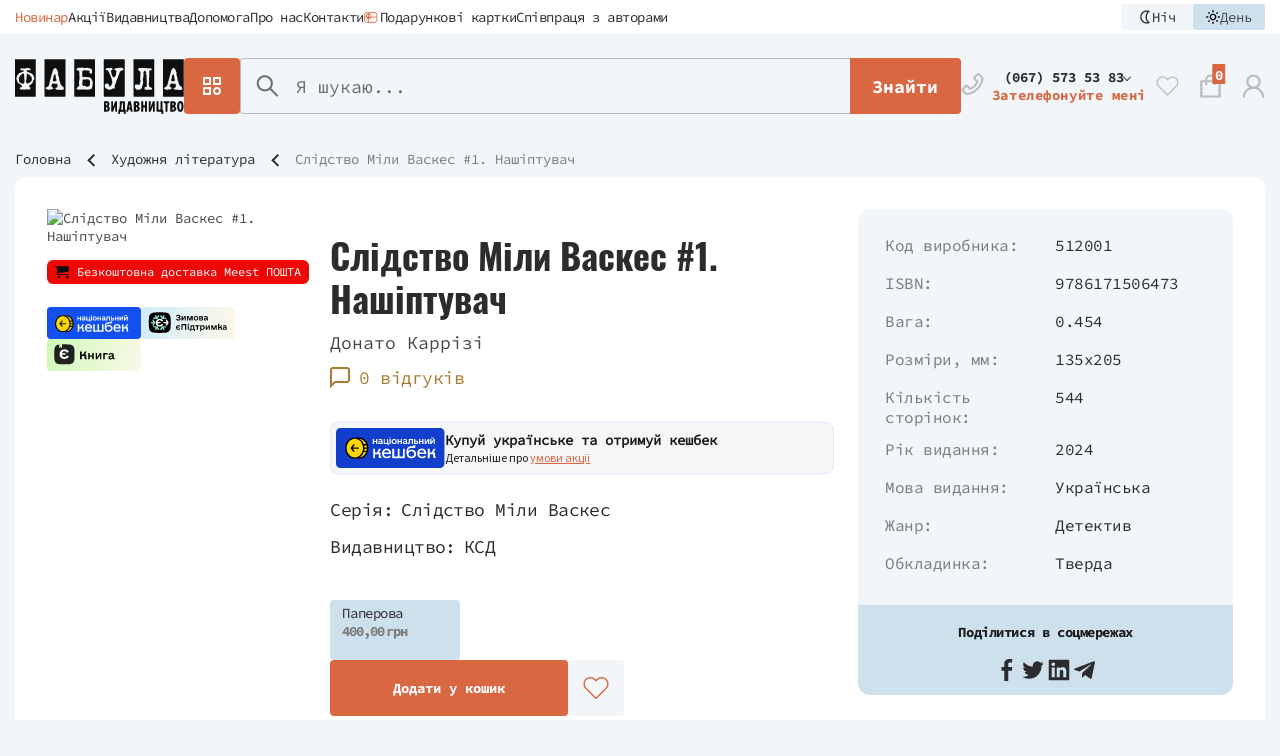

--- FILE ---
content_type: text/html; charset=UTF-8
request_url: https://fabulabook.com/info-nasiptuvac-kniga-1-10010150
body_size: 61940
content:
<!DOCTYPE html>
<html lang="ua">
<head>
    <meta charset="UTF-8">
    <meta http-equiv="x-ua-compatible" content="ie=edge">
    <title>📕Слідство Міли Васкес #1. Нашіптувач - Донато Каррізі| Інтернет-книгарня видавництва Фабула</title>
<meta name="description" content="📖 Книга «Слідство Міли Васкес #1. Нашіптувач» - Донато Каррізі українською мовою ▼Серія книг: Детектив ❤Видавництво КСД ✔Швидка доставка ▼ISBN: 9786171506473">
<meta name="keywords" content="слідство, міли, васкес, нашіптувач, донато, каррізі, інтернет-книгарня, видавництва, фабула, isbn, книг, книга, мовою, серія, швидка, детектив, доставка, видавництво, українською, 9786171506473">
<meta property="product:price:amount" content="400">
<meta property="product:price:currency" content="UAH">
<link rel="canonical" href="https://fabulabook.com/info-nasiptuvac-kniga-1-10010150">
<meta property="og:title" content="📕Слідство Міли Васкес #1. Нашіптувач - Донато Каррізі| Інтернет-книгарня видавництва Фабула">
<meta property="og:description" content="📖 Книга «Слідство Міли Васкес #1. Нашіптувач» - Донато Каррізі українською мовою ▼Серія книг: Детектив ❤Видавництво КСД ✔Швидка доставка ▼ISBN: 9786171506473">
<meta property="og:type" content="og:product">
<meta property="og:url" content="https://fabulabook.com/info-nasiptuvac-kniga-1-10010150">
<meta property="og:image" content="https://fabulabook.com/storage/img/product/e8c4c23aff275d05.png">


<script type="application/ld+json">{"@context":"https://schema.org","@type":"WebPage","name":"Fabulabook","description":"Fabulabook publisher"}</script>
    <meta name="viewport" content="width=device-width, initial-scale=1, maximum-scale=1">
    <meta name="format-detection" content="telephone=no">
    <meta name="csrf-token" content="LFszifwlElGdRLm31d8UOVyiudmeiiUbKbSdOHpq">
    <meta name="google-recaptcha" content="6LeYvTcnAAAAAMuFEDluT41xZha3ZzFYF1sGxb__">
    <link rel="shortcut icon" href="https://fabulabook.com/images/favicon-32x32.png" type="image/x-icon">
    <link rel="icon" type="image/png" sizes="16x16 32x32" href="https://fabulabook.com/images/favicon-32x32.png">
    <link rel="icon" type="image/png" sizes="192x192" href="https://fabulabook.com/images/android-icon-192x192.png">
    <link rel="apple-touch-icon" sizes="180x180" href="https://fabulabook.com/images/apple-icon-180x180.png">
    <meta name="google-site-verification" content="5cIS4bkCQeicLNOYfw1Z5U5uu0S4miSsQAu3oOluR44" />

            <link rel="alternate" href="https://fabulabook.com/info-nasiptuvac-kniga-1-10010150" hreflang="uk">
    
    <link href="/dist/stylesCritical-d919053429c5efd78514.bundle.css" rel="stylesheet">
    <link rel="preload" href="/dist/stylesBasic-8e963c2be10fb247d1c6.bundle.css" as="style" onload="this.onload=null;this.rel='stylesheet'">

                <link href="/dist/stylesProduct-b6c6030dbbec19020fc6.bundle.css" rel="stylesheet">
    
    <script async src="/dist/googleAnalytics-6ad2f94856dfc23cc9d0.js"
        gcode=""
        gtag="GTM-TG9VS7N"
        delay="0">
</script>
    <script>
    setTimeout(function () {
        (function(w,d,u){
            var s=d.createElement('script');s.async=true;s.src=u+'?'+(Date.now()/60000|0);
            var h=d.getElementsByTagName('script')[0];h.parentNode.insertBefore(s,h);
        })(window,document,'https://cdn.bitrix24.eu/b1891251/crm/site_button/loader_26_j7tjyg.js');
    }, 10000);

//     todo: add to .env:   BITRIX_24_STATUS=true   BITRIX_24_WAIT_TIME=10000
</script>
    </head>
    <body
        
        >

    <div class="wrapper">
        <div class="wrapper-content">
            <header class="header">
                                <div class="header__top">
                    <div class="header__inner">
                        <nav class="top-nav">
        <ul class="top-nav__list">
                                                                                                                                            <li class="top-nav__item" data-counter="1">
                        <a href="/blog">
                                                        Новинар
                        </a>
                    </li>
                                                                                                <li class="top-nav__item" data-counter="2">
                        <a href="/stock">
                                                        Акції
                        </a>
                    </li>
                                                                                                <li class="top-nav__item" data-counter="3">
                        <a href="/vendors">
                                                        Видавництва
                        </a>
                    </li>
                                                                                                <li class="top-nav__item" data-counter="4">
                        <a href="/delivery">
                                                        Допомога
                        </a>
                    </li>
                                                                                                <li class="top-nav__item" data-counter="5">
                        <a href="/about">
                                                        Про нас
                        </a>
                    </li>
                                                                                                <li class="top-nav__item" data-counter="6">
                        <a href="/contact">
                                                        Контакти
                        </a>
                    </li>
                                                                                                <li class="top-nav__item" data-counter="7">
                        <a href="/certificates">
                                                            <svg><use xmlns:xlink="http://www.w3.org/1999/xlink" xlink:href="/dist/sprite-83eaff911048f5c21baf.svg#help_certificate"></use></svg>
                                                        Подарункові картки
                        </a>
                    </li>
                                                                                                <li class="top-nav__item" data-counter="8">
                        <a href="/manuscript">
                                                        Співпраця з авторами
                        </a>
                    </li>
                                                                                                                                                            </ul>
    </nav>
                        <div class="skin">
    <div class="skin__item" data-skin-btn="dark">
        <svg>
            <use xmlns:xlink="http://www.w3.org/1999/xlink"
                 xlink:href="/dist/sprite-83eaff911048f5c21baf.svg#skin-dark"></use>
        </svg>
        Ніч
    </div>
    <div class="skin__item" data-skin-btn="light">
        <svg>
            <use xmlns:xlink="http://www.w3.org/1999/xlink"
                 xlink:href="/dist/sprite-83eaff911048f5c21baf.svg#skin-light"></use>
        </svg>
        День
    </div>
</div>
                    </div>
                </div>
                
                <div class="header__main">
                    <div class="header__inner">
                        <a hidden href="https://fabulabook.com/firebase-token" id="firebase-token-url"></a>
                        <a hidden href="https://fabulabook.com/cabinet/download-links"
                           id="product-download-links-url"></a>

                        <div class="mobile-aside__opener flip-card" data-mobile-aside="opener">
                            <div class="flip-card__inner">
                                <div class="flip-card__front">
                                    <svg>
                                        <use xmlns:xlink="http://www.w3.org/1999/xlink"
                                             xlink:href="/dist/sprite-83eaff911048f5c21baf.svg#catalog-btn"></use>
                                    </svg>
                                </div>
                                <div class="flip-card__back">
                                    <div class="mobile-aside__close"></div>
                                </div>
                            </div>
                        </div>
                        <a href="https://fabulabook.com" class="logo">
                            <svg>
                                <use xmlns:xlink="http://www.w3.org/1999/xlink"
                                     xlink:href="/dist/sprite-83eaff911048f5c21baf.svg#logo"></use>
                            </svg>
                        </a>

                                                    <div class="catalog-box__btn" data-catalog-box="opener">
                                <div class="catalog-box__btn-icon">
                                    <svg>
                                        <use xmlns:xlink="http://www.w3.org/1999/xlink"
                                             xlink:href="/dist/sprite-83eaff911048f5c21baf.svg#catalog-btn"></use>
                                    </svg>
                                </div>
                                <div class="catalog-box__btn-text">Книгарня</div>
                            </div>

                            <div class="catalog-box__menu" data-catalog-box="container" style="display: none;">
        <div class="catalog-box__aside">
                                                <div class="catalog-box__item">
                        <a class="catalog-box__link" href="https://fabulabook.com/knygarnya"
                           data-catalog-box="link">
                            Каталог
                            <span class="catalog-box__item-icon">
    <svg>
        <use xmlns:xlink="http://www.w3.org/1999/xlink"
             xlink:href="/dist/sprite-83eaff911048f5c21baf.svg#sale">
        </use>
    </svg>
</span>
                                                    </a>

                                            </div>
                                                                <div class="catalog-box__item">
                        <a class="catalog-box__link" href="https://fabulabook.com/cat/new-119.html"
                           data-catalog-box="link">
                            Новинки
                                                                                </a>

                                            </div>
                                                                <div class="catalog-box__item">
                        <a class="catalog-box__link" href="https://fabulabook.com/cat/e-books-1181.html"
                           data-catalog-box="link">
                            Електронні книги
                                                                                </a>

                                            </div>
                                                                <div class="catalog-box__item">
                        <a class="catalog-box__link" href="https://fabulabook.com/cat/pre-print-570.html"
                           data-catalog-box="link">
                            Готується до друку
                                                                                </a>

                                            </div>
                                                                <div class="catalog-box__item">
                        <a class="catalog-box__link" href="https://fabulabook.com/cat/komplekty-323.html"
                           data-catalog-box="link">
                            Комплекти
                            <span class="catalog-box__item-icon">
    <svg>
        <use xmlns:xlink="http://www.w3.org/1999/xlink"
             xlink:href="/dist/sprite-83eaff911048f5c21baf.svg#sale">
        </use>
    </svg>
</span>
                                                    </a>

                                            </div>
                                                                <div class="catalog-box__item">
                        <a class="catalog-box__link" href="https://fabulabook.com/hits.html"
                           data-catalog-box="link">
                            Хiти продажiв
                                                                                </a>

                                            </div>
                                                                <div class="catalog-box__item">
                        <a class="catalog-box__link" href="https://fabulabook.com/cat/hudozhnya-literatura-1246.html"
                           data-catalog-box="link">
                            Художня література
                                                        <span class="catalog-box__arrow"></span>
                        </a>

                                                    <div class="catalog-box__list" data-catalog-box="list">
                                                                    <a class="catalog-box__link" href="https://fabulabook.com/genre/drama-532.html">
        Драма
    </a>

    
                                                                    <a class="catalog-box__link" href="https://fabulabook.com/genre/suchasna-proza-530.html">
        Сучасна проза
    </a>

    
                                                                    <a class="catalog-box__link" href="https://fabulabook.com/genre/detektyv-531.html">
        Детектив
    </a>

    
                                                                    <a class="catalog-box__link" href="https://fabulabook.com/genre/tryler-1166.html">
        Трилер
    </a>

    
                                                                    <a class="catalog-box__link" href="https://fabulabook.com/genre/istorychniy-roman-534.html">
        Історичний роман
    </a>

    
                                                                    <a class="catalog-box__link" href="https://fabulabook.com/genre/prygodnyckyj-roman-536.html">
        Пригодницький роман
    </a>

    
                                                                    <a class="catalog-box__link" href="https://fabulabook.com/genre/fantastyka-533.html">
        Фантастика й фентезі
    </a>

    
                                                                    <a class="catalog-box__link" href="https://fabulabook.com/genre/melodrama-1168.html">
        Мелодрама
    </a>

    
                                                                    <a class="catalog-box__link" href="https://fabulabook.com/genre/klasyka-535.html">
        Класика
    </a>

    
                                                                    <a class="catalog-box__link" href="https://fabulabook.com/genre/poeziya-1250.html">
        Поезія
    </a>

    
                                                                    <a class="catalog-box__link" href="https://fabulabook.com/genre/young-adult-1659">
        Young adult
    </a>

    
                                                                    <a class="catalog-box__link" href="https://fabulabook.com/genre/graficnii-roman-1660">
        Графічний роман
    </a>

    
                                                            </div>
                                            </div>
                                                                <div class="catalog-box__item">
                        <a class="catalog-box__link" href="https://fabulabook.com/cat/non-fiction-1247.html"
                           data-catalog-box="link">
                            Нон-Фікшн
                                                        <span class="catalog-box__arrow"></span>
                        </a>

                                                    <div class="catalog-box__list" data-catalog-box="list">
                                                                    <a class="catalog-box__link" href="https://fabulabook.com/genre/biznes-537.html">
        Бізнес
    </a>

    
                                                                    <a class="catalog-box__link" href="https://fabulabook.com/genre/biografii-540.html">
        Біографії та мемуари
    </a>

    
                                                                    <a class="catalog-box__link" href="https://fabulabook.com/genre/psyhologia-538.html">
        Психологія
    </a>

    
                                                                    <a class="catalog-box__link" href="https://fabulabook.com/genre/osobystyy-rozvytok-1167.html">
        Особистий розвиток
    </a>

    
                                                                    <a class="catalog-box__link" href="https://fabulabook.com/genre/dtehnichna-literatura-1657.html">
        Технічна література
    </a>

    
                                                                    <a class="catalog-box__link" href="https://fabulabook.com/genre/naukovo-populyarna-539.html">
        Науково-популярна
    </a>

    
                                                                    <a class="catalog-box__link" href="https://fabulabook.com/genre/publicistika-1658.html">
        Публіцистика
    </a>

    
                                                            </div>
                                            </div>
                                                                <div class="catalog-box__item">
                        <a class="catalog-box__link" href="https://fabulabook.com/series.html"
                           data-catalog-box="link">
                            Серії
                                                        <span class="catalog-box__arrow"></span>
                        </a>

                                                    <div class="catalog-box__list" data-catalog-box="list">
                                                                    <a class="catalog-box__link" href="https://fabulabook.com/series/bestseler-101.html">
        Бестселер
    </a>

    
                                                                    <a class="catalog-box__link" href="https://fabulabook.com/series/laureaty-203.html">
        Лауреати
    </a>

    
                                                                    <a class="catalog-box__link" href="https://fabulabook.com/series/suchasna-proza-ukrayiny-50.html">
        Сучасна проза України
    </a>

    
                                                                    <a class="catalog-box__link" href="https://fabulabook.com/series/debyut-269.html">
        Дебют
    </a>

    
                                                                    <a class="catalog-box__link" href="https://fabulabook.com/series/stolittya-25.html">
        Століття
    </a>

    
                                                                    <a class="catalog-box__link" href="https://fabulabook.com/series/zaboronena-klasyka-123.html">
        Заборонена класика
    </a>

    
                                                                    <a class="catalog-box__link" href="https://fabulabook.com/series/neserjozna-klasyka-184.html">
        Несерйозна класика
    </a>

    
                                                                    <a class="catalog-box__link" href="https://fabulabook.com/series/epoha-64.html">
        Епоха
    </a>

    
                                                                    <a class="catalog-box__link" href="https://fabulabook.com/series/pro-business-998.html">
        #PROBusiness
    </a>

    
                                                                    <a class="catalog-box__link" href="https://fabulabook.com/series/pro-creators-785.html">
        #PROCreators
    </a>

    
                                                                    <a class="catalog-box__link" href="https://fabulabook.com/series/pro-me-838.html">
        #PROMe
    </a>

    
                                                                    <a class="catalog-box__link" href="https://fabulabook.com/series/pro-science-764.html">
        #PROScience
    </a>

    
                                                                    <a class="catalog-box__link" href="https://fabulabook.com/series/pro-system-1051.html">
        #PROSystem
    </a>

    
                                                            </div>
                                            </div>
                                                                <div class="catalog-box__item">
                        <a class="catalog-box__link" href="https://fabulabook.com/cat/aksesuary-1625.html"
                           data-catalog-box="link">
                            #ДодайДоКнижки
                                                                                </a>

                                            </div>
                                    </div>
    </div>
                        
                        <form id="form-search"
      class="search"
      action="https://fabulabook.com/search/products"
      data-form-search="form">
    <div class="search__input-wrapper">
        <input value=""
               oninvalid="this.setCustomValidity('Введіть запит для пошуку')"
               required
               name="q" type="search" class="search__input"
               data-form-search="input"
               data-url="https://fabulabook.com/search"
               placeholder="Я шукаю...">
        <div class="search__input-box">
            <div class="search__input-btn" data-form-search="btn">
                Знайти
            </div>
            <div class="search__input-clear" data-form-search="clear"></div>
        </div>
    </div>
    <button class="search__button" data-form-search="btn">
        <svg>
            <use xmlns:xlink="http://www.w3.org/1999/xlink"
                 xlink:href="/dist/sprite-83eaff911048f5c21baf.svg#search"></use>
        </svg>
    </button>
</form>

                                                    <div class="phones-box">
    <div class="phones-box__icon">
        <svg>
            <use xmlns:xlink="http://www.w3.org/1999/xlink"
                 xlink:href="/dist/sprite-83eaff911048f5c21baf.svg#phone"></use>
        </svg>
    </div>
    <div class="phones-box__content">
        <div class="phones-box__phones" data-phones-box="container">
            <div
                class="phones-box__current" data-phones-box="opener">
                                                            <span class="phones-box__item">(067) 573 53 83</span>
                                                                                                                                                                                                                                                                                                
                <div class="phones-box__arrow"></div>
            </div>
                            <div class="phones-box__list" data-phones-box="list" style="display: none;">
                                                                        <a class="phones-box__item"
                               href="tel:+380675735383">(067) 573 53 83</a>
                                                                                                <a class="phones-box__item"
                               href="tel:+380577277090">(057) 727 70 90</a>
                                                                                                <a class="phones-box__item"
                               href="tel:+380675465373">(067) 546 53 73</a>
                                                                                                <a class="phones-box__item"
                               href="tel:+380663329799">(066) 332 97 99</a>
                                                                                                <a class="phones-box__item"
                               href="tel:+380734423926">(073) 442 39 26</a>
                                                                                                <a class="phones-box__item"
                               href="tel:+380577176180">(057) 717 61 80</a>
                                                                                                <a class="phones-box__item"
                               href="tel:+380504684944">(050) 468 49 44</a>
                                                                                                        </div>
                    </div>
        <div class="phones-box__callback popup-open"
             data-for="popup-callback">Зателефонуйте мені</div>
    </div>
</div>
                        
                        <div class="header-links ">
    <div class="header-links__item search__opener" data-form-search="opener">
        <svg>
            <use xmlns:xlink="http://www.w3.org/1999/xlink"
                 xlink:href="/dist/sprite-83eaff911048f5c21baf.svg#search"></use>
        </svg>
    </div>

            <a href="#" class="header-links__item popup-open" onclick="loadGoogleCaptchaScript()"
           data-for="popup-login">
            <svg>
            <use xmlns:xlink="http://www.w3.org/1999/xlink"
                 xlink:href="/dist/sprite-83eaff911048f5c21baf.svg#wishlist"></use>
        </svg>
    </a>

    <div class="header-links__item">
        <a href="https://fabulabook.com/cart" class="header-links__item-link">
            <svg>
                <use xmlns:xlink="http://www.w3.org/1999/xlink"
                     xlink:href="/dist/sprite-83eaff911048f5c21baf.svg#basket"></use>
            </svg>
            <span class="quant" id="header-cart-quantity">0</span>
        </a>
        <span class="hidden">
            <a id="cart-add-action-url" hidden href="https://fabulabook.com/add-to-cart"></a>
            <a id="cart-action-url" hidden href="https://fabulabook.com/cart"></a>
            <a id="cart-check-action-status-url" hidden
               href="https://fabulabook.com/cart-check-action-status"></a>
            <a id="cart-check-special-propose-url" hidden
               href="https://fabulabook.com/cart-check-special-propose"></a>
            <a id="cart-delete-url" hidden href="https://fabulabook.com/delete-from-cart"></a>
            <a id="cart-clear-url" hidden href="https://fabulabook.com/clear-cart"></a>
        </span>
    </div>

            <div class="header-links__item popup-open" onclick="loadGoogleCaptchaScript()"
           data-for="popup-login">
            <svg>
                <use xmlns:xlink="http://www.w3.org/1999/xlink"
                     xlink:href="/dist/sprite-83eaff911048f5c21baf.svg#login"></use>
            </svg>
        </div>
    </div>
                                            </div>
                </div>
            </header>
                    <div class="head-block">
        <div class="container">
                            <nav class="breadcrumbs">
    <div class="breadcrumbs__list">
                                    <a href="https://fabulabook.com" class="breadcrumbs__item">Головна</a>
                                                <a href="https://fabulabook.com/cat/hudozhnya-literatura-1246" class="breadcrumbs__item">Художня література</a>
                                                                    <span class="breadcrumbs__item--not-link">Слідство Міли Васкес #1. Нашіптувач</span>
                                        </div>
</nav>



                    </div>
    </div>

    <main class="product-page" data-product-view="https://fabulabook.com/product-view/10010150">
        <div class="container">
            <div
                class="product-page__inner"
                data-gov-cashback="available"
                data-gov-e-help="available"
                data-gov-e-book="available">
                <div class="product__label-list open">
                </div>




                <div class="product-page__main">
                    <div class="product-page__image-block">
    <div class="product-page__image">
                <img src="https://fabulabook.com/storage/img/product/e8c4c23aff275d05.png" width="315" height="471"
             alt="Слідство Міли Васкес #1. Нашіптувач">
            </div>

        <div class="product-page__tags tags">
        <ul class="tags__list">
                            <li class="tags__item"
                    style="background-color: rgba(237,7,7, 1);">
                    <span style="color: rgb(13,13,13);"
                          class="tags__icon">&#xe93a</span>
                    <span
                        style="color: rgb(255,255,255);">Безкоштовна доставка Meest ПОШТА</span>
                </li>
                    </ul>
    </div>
    
    <div class="product-page__gov-labels">
        <div class="product__cashback-label gov-label open">
    <svg xmlns="http://www.w3.org/2000/svg" width="94" height="32" viewBox="0 0 94 32" fill="none" class="is-product is-desktop">
        <g clip-path="url(#clip0_6262_11244)">
            <path d="M90.0504 0H3.94958C1.76829 0 0 1.64677 0 3.67816V28.3218C0 30.3532 1.76829 32 3.94958 32H90.0504C92.2317 32 94 30.3532 94 28.3218V3.67816C94 1.64677 92.2317 0 90.0504 0Z" fill="#1251EF"/>
            <mask id="mask0_6262_11244" style="mask-type:luminance" maskUnits="userSpaceOnUse" x="7" y="8" width="75" height="18">
                <path d="M81.5261 8H7.99902V25.2874H81.5261V8Z" fill="white"/>
            </mask>
            <g mask="url(#mask0_6262_11244)">
                <path d="M17.3898 25.0923C22.0606 25.0923 25.847 21.3565 25.847 16.7483C25.847 12.14 22.0606 8.4043 17.3898 8.4043C12.719 8.4043 8.93262 12.14 8.93262 16.7483C8.93262 21.3565 12.719 25.0923 17.3898 25.0923Z" fill="#FDD602"/>
                <path d="M77.9009 8.05442L77.5879 8.10235L77.6072 8.20148C77.6454 8.38369 77.7828 8.62987 77.9169 8.74816C78.4602 9.24048 79.6132 9.16696 79.9965 8.61387C80.086 8.48598 80.1788 8.24944 80.1788 8.15671C80.1788 8.10875 80.1309 8.09279 79.9166 8.06399C79.7699 8.04162 79.6099 8.01926 79.5557 8.00966C79.4662 7.99366 79.4565 8.00326 79.3993 8.14071C79.3161 8.34853 79.1502 8.45402 78.9073 8.45402C78.6358 8.45402 78.4375 8.32617 78.3674 8.10875C78.3291 7.99366 78.3068 7.99046 77.9009 8.05442Z" fill="white"/>
                <path d="M43.9541 8.49019V8.92178H44.4814H45.0084V8.49019V8.05859H44.4814H43.9541V8.49019Z" fill="white"/>
                <path d="M15.1807 8.15973C12.935 8.36751 10.9098 9.59833 9.55539 11.5709C7.72816 14.2403 7.47903 17.8432 8.92287 20.7684C9.99941 22.9519 11.8458 24.5152 13.9988 25.065C14.8261 25.2793 14.7335 25.2729 17.3593 25.2857C19.0108 25.292 19.8541 25.2856 20.0745 25.26C21.4737 25.1002 22.6971 24.5759 23.796 23.6648C24.5946 22.9998 25.3581 21.996 25.8372 20.9698C26.6837 19.1667 26.9553 16.9672 26.5879 14.8573C26.0257 11.6092 23.9046 9.09641 21.1063 8.36431C20.2662 8.14693 20.2566 8.14693 17.7426 8.13733C16.4968 8.13413 15.3436 8.14373 15.1807 8.15973ZM16.9824 9.38415C17.9822 9.59513 18.8798 10.0171 19.672 10.6501C22.1764 12.645 23.1379 16.2447 22.0199 19.4448C21.8634 19.8988 21.4833 20.6661 21.2181 21.0721C20.477 22.2006 19.5315 23.0382 18.3975 23.5785C15.925 24.7454 13.0564 24.138 11.1334 22.0344C10.124 20.9346 9.46593 19.5312 9.21356 17.9551C9.1433 17.5235 9.11456 16.3534 9.16246 15.8867C9.48828 12.7154 11.5742 10.1386 14.3821 9.43848C14.89 9.31063 15.235 9.27546 15.9378 9.29143C16.4872 9.30103 16.6565 9.31699 16.9824 9.38415ZM20.4195 9.37455C22.1253 9.68786 23.6586 10.8451 24.585 12.5203C24.7383 12.7984 24.9779 13.3068 25.0227 13.457L25.045 13.5273L24.0515 13.5209L23.0581 13.5114L22.9623 13.2716C22.7994 12.856 22.4256 12.1367 22.17 11.7467C21.5312 10.7716 20.8476 10.0747 19.803 9.33299C19.7231 9.27546 19.7263 9.27546 19.8988 9.29463C19.9947 9.30423 20.231 9.33939 20.4195 9.37455ZM25.4219 14.8093C25.489 15.1194 25.5529 15.5574 25.5721 15.8515L25.5944 16.1488H24.6042H23.6107L23.5915 15.9314C23.5596 15.6245 23.4829 15.0811 23.4318 14.8445L23.3903 14.6463H24.3901H25.3868L25.4219 14.8093ZM25.5721 17.6034C25.5529 17.8816 25.4475 18.5785 25.406 18.7128C25.39 18.7671 25.3133 18.7703 24.3997 18.7703C23.6331 18.7703 23.4127 18.7607 23.4127 18.7287C23.4127 18.7096 23.435 18.5753 23.4606 18.4346C23.5053 18.2077 23.6043 17.4468 23.6043 17.3413C23.6043 17.3093 23.8216 17.2997 24.5978 17.2997H25.5944L25.5721 17.6034ZM25.0418 19.918C25.0418 19.966 24.8246 20.4551 24.6744 20.7492C24.2113 21.6475 23.4574 22.5331 22.6748 23.0957C22.3138 23.3547 21.528 23.7543 21.1191 23.8854C20.7581 24.0005 20.2886 24.0996 19.9627 24.1284L19.7231 24.1475L19.9787 23.9685C20.5473 23.5785 21.1894 22.9743 21.6557 22.402C22.1317 21.8138 22.6843 20.8675 22.9655 20.1514L23.0709 19.8892H24.0547C24.6265 19.8892 25.0418 19.902 25.0418 19.918Z" fill="#0F0F0F"/>
                <path d="M14.7785 13.5678C14.59 13.798 12.4753 16.4771 12.3795 16.6017L12.29 16.72L13.5742 18.344C14.2801 19.236 14.8775 19.9649 14.8999 19.9649C14.9254 19.9617 15.1299 19.8115 15.3599 19.6292L15.7719 19.2999L15.6218 19.1049C15.5356 18.9994 15.1841 18.5519 14.8392 18.1139L14.2067 17.3146L16.5673 17.2987L18.9248 17.2827L18.9344 16.7136L18.9408 16.1478H16.5769C15.2768 16.1478 14.2131 16.1382 14.2131 16.1286C14.2131 16.119 14.3983 15.876 14.622 15.5947C14.8487 15.3102 15.2001 14.8658 15.4046 14.6069L15.7751 14.1401L15.3311 13.7852L14.8871 13.4336L14.7785 13.5678Z" fill="#0F0F0F"/>
                <path d="M36.2456 9.40249C35.974 9.43445 35.6259 9.53998 35.3926 9.65823C35.2106 9.75096 34.8177 10.0323 34.8177 10.0707C34.8177 10.0802 34.9454 10.2177 35.102 10.3744L35.3831 10.6557L35.5396 10.5342C35.9645 10.2113 36.466 10.1026 36.9324 10.2337C37.1784 10.304 37.3477 10.547 37.2774 10.7324C37.2167 10.8923 37.0218 10.9626 36.3765 11.0521C35.3735 11.1896 34.9295 11.4549 34.7697 12.008C34.6995 12.2446 34.7187 12.6154 34.8145 12.8328C34.9039 13.0374 35.1307 13.274 35.3352 13.3731C35.9389 13.6672 36.8014 13.5201 37.2774 13.0438L37.4243 12.8967L37.4786 13.047C37.584 13.3443 37.8523 13.4946 38.2771 13.4946C38.5998 13.4946 38.5872 13.5138 38.5872 13.0438V12.6314H38.4658C38.3986 12.6314 38.3124 12.609 38.2742 12.5802C38.2036 12.5323 38.2036 12.5259 38.2036 11.5828C38.2036 10.547 38.175 10.3072 38.0313 10.0611C37.9292 9.88525 37.7054 9.68383 37.5042 9.5815C37.2007 9.42809 36.6704 9.35136 36.2456 9.40249ZM37.271 11.8066C37.255 12.1614 37.1911 12.3053 36.9707 12.5003C36.696 12.7433 36.2009 12.8328 35.9102 12.6921C35.6578 12.5674 35.578 12.2254 35.7441 11.992C35.8239 11.8801 36.0443 11.7874 36.3829 11.7203C36.894 11.6244 37.1336 11.57 37.1815 11.5412C37.2742 11.4869 37.2837 11.5157 37.271 11.8066Z" fill="white"/>
                <path d="M47.4071 9.40485C46.599 9.51034 46.0238 9.9675 45.762 10.7124C45.6725 10.9649 45.6662 11.0193 45.6662 11.4317C45.6629 11.9336 45.7044 12.1446 45.8801 12.4995C46.0049 12.7552 46.2956 13.0717 46.5381 13.2188C46.6373 13.2795 46.8322 13.369 46.9726 13.417C47.2058 13.5001 47.2667 13.5065 47.7075 13.5065C48.1513 13.5097 48.2059 13.5001 48.442 13.4202C48.787 13.2987 49.0202 13.1484 49.2438 12.9087C49.6144 12.5155 49.7774 12.0615 49.7741 11.4477C49.7741 11.0193 49.7005 10.6932 49.5379 10.3831C49.4035 10.1273 49.0425 9.76612 48.787 9.63183C48.4231 9.44001 47.8479 9.34412 47.4071 9.40485ZM48.2311 10.3128C48.5475 10.4854 48.7202 10.7763 48.7774 11.2367C48.8765 12.0391 48.4773 12.6593 47.8222 12.7168C47.1419 12.7808 46.6885 12.33 46.6469 11.5596C46.618 11.0545 46.7457 10.6868 47.0398 10.4311C47.2474 10.2456 47.3911 10.2009 47.7554 10.2105C48.0205 10.2169 48.0811 10.2296 48.2311 10.3128Z" fill="white"/>
                <path d="M56.2663 9.40903C55.8065 9.46019 55.3082 9.67437 54.9951 9.94932L54.8641 10.0644L55.1292 10.3585C55.2763 10.5184 55.4103 10.6495 55.4263 10.6495C55.4423 10.6495 55.5221 10.5919 55.6053 10.5248C55.8002 10.3617 55.9759 10.2754 56.241 10.2147C56.7806 10.0868 57.3365 10.2978 57.3365 10.6303C57.3365 10.8604 57.1386 10.95 56.3625 11.065C55.6372 11.1705 55.2792 11.3176 55.0141 11.6213C54.8384 11.8195 54.7683 12.0337 54.7716 12.3598C54.7746 12.932 55.091 13.3284 55.6658 13.4787C56.0461 13.5778 56.602 13.5075 56.9629 13.3125C57.0524 13.2613 57.1991 13.1558 57.2919 13.0695C57.3814 12.9864 57.4642 12.9192 57.4739 12.9192C57.4802 12.9192 57.4962 12.9576 57.5058 13.0056C57.5348 13.1558 57.6655 13.3157 57.8159 13.3892C57.9819 13.4723 58.2853 13.5139 58.4992 13.4819L58.6462 13.4595V13.0439V12.6315H58.5088C58.2374 12.6315 58.25 12.6827 58.2277 11.4582C58.2151 10.5439 58.2021 10.3553 58.1576 10.2338C58.0265 9.89495 57.739 9.62961 57.3558 9.49856C57.1865 9.44099 56.7008 9.36427 56.57 9.37387C56.5444 9.37707 56.407 9.39303 56.2663 9.40903ZM57.3046 11.7908C57.3046 12.12 57.247 12.2703 57.065 12.4557C56.8797 12.6379 56.6369 12.737 56.3305 12.753C56.0301 12.7658 55.896 12.7147 55.7776 12.5356C55.7137 12.4429 55.7044 12.3918 55.7137 12.2415C55.7364 11.9122 55.8894 11.8163 56.6049 11.6852C56.8575 11.6405 57.1096 11.5829 57.1609 11.5606C57.2151 11.5382 57.2663 11.5158 57.2823 11.5158C57.2949 11.5126 57.3046 11.6373 57.3046 11.7908Z" fill="white"/>
                <path d="M30.4092 11.4649V13.463H30.8883H31.3675V12.6637V11.8645H32.23H33.0925V12.6637V13.463H33.5876H34.0827V11.4649V9.4668H33.5876H33.0925V10.2181V10.9694H32.23H31.3675V10.2181V9.4668H30.8883H30.4092V11.4649Z" fill="white"/>
                <path d="M39.2256 11.4648V13.4629H40.8387H42.4519V13.9265V14.3901H42.9153H43.3784V13.4949V12.6029L43.1162 12.5934L42.8511 12.5838L42.8418 11.0237L42.8351 9.4668H42.3561H41.877V11.0333V12.5998H41.0303H40.184V11.0333V9.4668H39.7046H39.2256V11.4648Z" fill="white"/>
                <path d="M43.9834 11.4649V13.463H44.4788H44.9738V11.4649V9.4668H44.4788H43.9834V11.4649Z" fill="white"/>
                <path d="M50.4365 11.4649V13.463H50.9315H51.4265V12.6637V11.8645H52.2892H53.1515V12.6637V13.463H53.6309H54.1099V11.4649V9.4668H53.6309H53.1515V10.2181V10.9694H52.2892H51.4265V10.2181V9.4668H50.9315H50.4365V11.4649Z" fill="white"/>
                <path d="M59.6059 10.5921C59.6025 11.7846 59.574 12.2833 59.4971 12.4367C59.4395 12.5422 59.3055 12.5998 59.1075 12.5998H58.9668V13.0281V13.4597L59.1458 13.4821C59.3504 13.5077 59.6761 13.4789 59.8358 13.4246C60.1362 13.3223 60.3215 13.0985 60.4396 12.6957C60.5034 12.4751 60.5098 12.376 60.5227 11.3913L60.5387 10.33H61.2539H61.9695V11.8964V13.4629H62.4649H62.9599V11.4648V9.4668H61.2829H59.6059V10.5921Z" fill="white"/>
                <path d="M63.8857 11.4649V13.463H64.9812C66.1695 13.463 66.3582 13.4438 66.6649 13.2871C66.9108 13.1625 67.1217 12.9514 67.2268 12.7181C67.31 12.5391 67.3196 12.4879 67.3196 12.1682C67.3196 11.9029 67.307 11.7814 67.262 11.6759C67.1246 11.3402 66.8628 11.1005 66.4889 10.9662C66.3196 10.9022 66.2174 10.8926 65.5724 10.8798L64.8438 10.8671V10.1669V9.4668H64.3648H63.8857V11.4649ZM66.0578 11.6791C66.3868 11.823 66.4763 12.2961 66.2174 12.5359C66.0771 12.6669 65.9237 12.6957 65.3581 12.6957H64.8438V12.149V11.6023L65.3964 11.6151C65.796 11.6247 65.9779 11.6439 66.0578 11.6791Z" fill="white"/>
                <path d="M67.8779 11.4649V13.463H68.3573H68.8364V12.6637V11.8645H69.699H70.5613V12.6637V13.463H71.0403H71.5197V11.4649V9.4668H71.0403H70.5613V10.2181V10.9694H69.699H68.8364V10.2181V9.4668H68.3573H67.8779V11.4649Z" fill="white"/>
                <path d="M72.4473 11.4649V13.463H72.9363L73.4217 13.4598L74.3003 12.149L75.1785 10.8351L75.1882 12.149L75.1945 13.463H75.6579H76.121V11.4649V9.4668H75.6353L75.1466 9.47L74.2843 10.7679L73.4217 12.0659L73.412 10.7647L73.4057 9.4668H72.9267H72.4473V11.4649Z" fill="white"/>
                <path d="M77.0479 11.4649V13.463H77.5365L78.0219 13.4598L78.9005 12.1458L79.7787 10.8319L79.7884 12.1458L79.7947 13.463H80.2582H80.7212V11.4649V9.4668H80.2355L79.7468 9.47L78.8845 10.7679L78.0219 12.0659L78.0122 10.7647L78.0059 9.4668H77.5269H77.0479V11.4649Z" fill="white"/>
                <path d="M63.4064 14.7526V15.181L62.266 15.197C61.0458 15.2162 60.8542 15.2354 60.3399 15.3984C58.9599 15.8332 58.0783 16.8722 57.7972 18.4003C57.743 18.6785 57.7363 18.8926 57.7363 20.0947C57.7363 21.2807 57.743 21.5109 57.7939 21.7731C58.1069 23.4387 59.2633 24.5512 60.963 24.8261C61.3399 24.8869 62.1353 24.8869 62.4896 24.8261C63.5502 24.6407 64.4544 24.0716 64.9973 23.2501C65.3234 22.7513 65.486 22.275 65.5436 21.6644C65.7162 19.8677 64.4893 18.3044 62.6589 17.9847C62.2917 17.9208 61.5824 17.9208 61.2151 17.9847C60.4167 18.1254 59.8096 18.4259 59.3209 18.9246L59.0847 19.1644L59.1036 18.768C59.1356 18.103 59.2923 17.6842 59.6595 17.2974C59.8801 17.0608 60.113 16.9106 60.4293 16.7955C60.9021 16.6228 60.9533 16.6196 62.953 16.6036L64.812 16.5876V15.456V14.3242H64.1094H63.4064V14.7526ZM62.2853 19.2795C63.0392 19.4617 63.6653 20.0211 63.8922 20.7181C63.9846 21.009 64.0073 21.5813 63.9367 21.885C63.8443 22.2686 63.6812 22.5531 63.3745 22.86C62.972 23.2597 62.6081 23.4483 62.0648 23.5346C61.7837 23.5793 61.2281 23.5538 60.9949 23.4898C60.2155 23.2692 59.6692 22.7673 59.4104 22.0384C59.3146 21.7762 59.2923 21.1944 59.3625 20.8939C59.5478 20.1107 60.1865 19.4809 61.0042 19.2795C61.3525 19.1963 61.9277 19.1963 62.2853 19.2795Z" fill="white"/>
                <path d="M41.1402 17.1293C39.4665 17.3083 38.2686 18.4624 37.9618 20.1919C37.8916 20.5884 37.8916 21.3748 37.9618 21.7904C38.2429 23.4368 39.2842 24.5078 40.8847 24.8019C41.3032 24.8754 42.1881 24.8754 42.6256 24.7987C43.2264 24.69 43.8076 24.4662 44.2547 24.1625C44.4976 23.9995 44.7883 23.7469 44.8904 23.6126L44.9703 23.5103L44.4946 23.0884C44.2294 22.8582 43.9962 22.66 43.9706 22.6504C43.9483 22.6408 43.8908 22.6792 43.8458 22.7335C43.5235 23.1139 43.0378 23.3857 42.434 23.5231C42.1146 23.5935 41.3831 23.5935 41.0923 23.5231C40.2842 23.3217 39.6997 22.7207 39.4791 21.8575C39.4442 21.7169 39.4153 21.5698 39.4153 21.5283V21.4547H42.3033H45.1875L45.2098 21.3332C45.3026 20.7738 45.1207 19.6772 44.8362 19.0762C44.6413 18.667 44.4946 18.4496 44.1908 18.1363C43.6605 17.58 42.9643 17.2444 42.1209 17.1389C41.8751 17.1101 41.3831 17.1037 41.1402 17.1293ZM42.1785 18.4336C42.7693 18.5903 43.255 19.0283 43.5042 19.6293C43.5777 19.8115 43.6958 20.2111 43.6958 20.2815C43.6958 20.2942 42.7344 20.3038 41.5587 20.3038H39.4186L39.4791 20.0833C39.6199 19.5813 39.7985 19.2489 40.0863 18.9611C40.3897 18.6574 40.7889 18.456 41.233 18.3857C41.4725 18.3473 41.9419 18.3729 42.1785 18.4336Z" fill="white"/>
                <path d="M69.5788 17.1439C68.1988 17.3229 67.1156 18.2021 66.6655 19.5064C66.4706 20.0819 66.3874 20.9642 66.4706 21.6292C66.6559 23.0934 67.4766 24.1707 68.764 24.6311C69.2048 24.7909 69.6586 24.8581 70.2751 24.8581C71.115 24.8549 71.789 24.7078 72.3962 24.3977C72.7954 24.1931 73.3736 23.7423 73.4694 23.5665C73.495 23.5186 73.4152 23.4354 73.0063 23.0742C72.7378 22.8344 72.5017 22.6394 72.4823 22.6394C72.463 22.6394 72.4248 22.6746 72.3962 22.7193C72.3004 22.8632 71.9264 23.1509 71.6646 23.282C71.326 23.4482 71.0385 23.5282 70.6007 23.5729C69.4221 23.6912 68.4926 23.1733 68.122 22.195C68.0388 21.9808 67.943 21.6132 67.943 21.5109C67.943 21.4597 68.1027 21.4565 70.831 21.4565H73.7219L73.7442 21.3063C73.7761 21.0889 73.7379 20.3664 73.677 20.0499C73.3929 18.5921 72.508 17.5947 71.1856 17.243C70.7095 17.1151 70.0801 17.0768 69.5788 17.1439ZM70.7062 18.4354C71.0545 18.525 71.294 18.6656 71.5718 18.9438C71.7798 19.1516 71.8563 19.2571 71.9617 19.4745C72.0768 19.7174 72.2235 20.1554 72.2235 20.2641C72.2235 20.296 71.7957 20.3056 70.0994 20.3056C67.6652 20.3056 67.924 20.3472 68.0421 19.9668C68.3136 19.0812 68.9237 18.525 69.78 18.3843C69.9973 18.3491 70.473 18.3747 70.7062 18.4354Z" fill="white"/>
                <path d="M30.7285 20.9927V24.7491H31.4792H32.2299V23.1666V21.5841H33.6833H35.1368V22.5816C35.1368 23.6685 35.1592 23.87 35.3157 24.1321C35.5776 24.5797 35.9961 24.7491 36.849 24.7491H37.277L37.2706 24.0841L37.2611 23.4224L37.0343 23.4064C36.5966 23.3744 36.6062 23.416 36.6062 21.6801V20.2734H35.9354C35.568 20.2734 35.2646 20.267 35.2646 20.2606C35.2646 20.2542 35.6766 19.5893 36.1782 18.7837C36.6829 17.9748 37.1013 17.2971 37.1077 17.2747C37.1205 17.2459 36.9512 17.2363 36.3315 17.2363H35.5361L34.6545 18.7165L33.7728 20.1935L33.0029 20.2031L32.2299 20.2095V18.7229V17.2363H31.4792H30.7285V20.9927Z" fill="white"/>
                <path d="M46.2207 20.9927V24.7491H51.3156H56.4109V20.9927V17.2363H55.66H54.9095V20.3213V23.4064H53.488H52.0665V20.3213V17.2363H51.3156H50.5651V20.3213V23.4064H49.1436H47.7221V20.3213V17.2363H46.9712H46.2207V20.9927Z" fill="white"/>
                <path d="M75.0029 20.9927V24.7491H75.7538H76.5043V23.1666V21.5841H77.9578H79.4112V22.572C79.4112 23.1123 79.4272 23.6334 79.4431 23.7261C79.52 24.1289 79.7436 24.4294 80.0915 24.5925C80.3504 24.7108 80.6445 24.7523 81.1361 24.7427L81.5357 24.7331V24.0777V23.4224L81.3088 23.4064C80.871 23.3744 80.8806 23.416 80.8806 21.6801V20.2734H80.21C79.8423 20.2734 79.539 20.267 79.539 20.2574C79.539 20.251 79.9575 19.5733 80.4655 18.7581C80.9764 17.9397 81.3916 17.2619 81.3916 17.2523C81.3916 17.2427 81.034 17.2363 80.5995 17.2363H79.8074L78.9225 18.7229L78.0346 20.2095H77.2711H76.5043V18.7229V17.2363H75.7538H75.0029V20.9927Z" fill="white"/>
            </g>
        </g>
        <defs>
            <clipPath id="clip0_6262_11244">
                <rect width="94" height="32" rx="4" fill="white"/>
            </clipPath>
        </defs>
    </svg>

    <svg xmlns="http://www.w3.org/2000/svg" width="70" height="24" viewBox="0 0 70 24" fill="none" class="is-product is-mobile">
        <g clip-path="url(#clip0_6262_11440)">
            <path d="M0 3C0 1.34315 1.34315 0 3 0H70V24H3C1.34315 24 0 22.6569 0 21V3Z" fill="#1251EF"/>
            <path d="M67.0588 0H2.94118C1.31681 0 0 1.23508 0 2.75862V21.2414C0 22.7649 1.31681 24 2.94118 24H67.0588C68.6832 24 70 22.7649 70 21.2414V2.75862C70 1.23508 68.6832 0 67.0588 0Z" fill="#1251EF"/>
            <mask id="mask0_6262_11440" style="mask-type:luminance" maskUnits="userSpaceOnUse" x="6" y="6" width="56" height="13">
                <path d="M61.1453 6H6V18.9655H61.1453V6Z" fill="white"/>
            </mask>
            <g mask="url(#mask0_6262_11440)">
                <path d="M13.0431 18.8207C16.5461 18.8207 19.3859 16.0189 19.3859 12.5627C19.3859 9.10648 16.5461 6.30469 13.0431 6.30469C9.54 6.30469 6.7002 9.10648 6.7002 12.5627C6.7002 16.0189 9.54 18.8207 13.0431 18.8207Z" fill="#FDD602"/>
                <path d="M58.4257 6.04179L58.1909 6.07774L58.2054 6.15208C58.2341 6.28875 58.3371 6.47338 58.4377 6.5621C58.8451 6.93134 59.7099 6.8762 59.9973 6.46138C60.0645 6.36546 60.1341 6.18806 60.1341 6.11851C60.1341 6.08254 60.0982 6.07057 59.9375 6.04897C59.8275 6.0322 59.7074 6.01542 59.6667 6.00822C59.5996 5.99622 59.5924 6.00342 59.5495 6.10651C59.4871 6.26237 59.3626 6.34149 59.1805 6.34149C58.9769 6.34149 58.8282 6.2456 58.7755 6.08254C58.7468 5.99622 58.7301 5.99382 58.4257 6.04179Z" fill="white"/>
                <path d="M32.9653 6.36862V6.69232H33.3608H33.756V6.36862V6.04492H33.3608H32.9653V6.36862Z" fill="white"/>
                <path d="M11.386 6.12078C9.70176 6.27661 8.18284 7.19973 7.16703 8.67912C5.79661 10.6812 5.60976 13.3834 6.69264 15.5773C7.50004 17.2149 8.8848 18.3874 10.4996 18.7998C11.1201 18.9604 11.0506 18.9556 13.0199 18.9652C14.2586 18.97 14.8911 18.9652 15.0564 18.946C16.1057 18.8261 17.0233 18.4329 17.8475 17.7496C18.4464 17.2508 19.019 16.498 19.3784 15.7283C20.0133 14.376 20.2169 12.7264 19.9414 11.1439C19.5197 8.70786 17.9289 6.82329 15.8302 6.27421C15.2001 6.11118 15.1929 6.11118 13.3075 6.10398C12.3731 6.10158 11.5082 6.10878 11.386 6.12078ZM12.7373 7.03909C13.4871 7.19733 14.1603 7.51382 14.7545 7.98858C16.6328 9.48472 17.3539 12.1845 16.5154 14.5846C16.398 14.9251 16.1129 15.5005 15.9141 15.805C15.3582 16.6514 14.6491 17.2796 13.7986 17.6848C11.9442 18.56 9.79281 18.1044 8.35053 16.5268C7.59346 15.7019 7.09993 14.6494 6.91066 13.4673C6.85796 13.1436 6.83641 12.266 6.87233 11.916C7.1167 9.53749 8.68115 7.60494 10.7871 7.07984C11.168 6.98395 11.4267 6.95757 11.9538 6.96955C12.3659 6.97675 12.4929 6.98872 12.7373 7.03909ZM15.3151 7.03189C16.5945 7.26687 17.7444 8.13482 18.4393 9.39123C18.5542 9.59981 18.7339 9.98105 18.7675 10.0937L18.7842 10.1465L18.0391 10.1417L17.294 10.1345L17.2222 9.95468C17.1 9.64298 16.8197 9.10351 16.628 8.81098C16.1489 8.07967 15.6362 7.557 14.8527 7.00072C14.7928 6.95758 14.7952 6.95757 14.9246 6.97195C14.9965 6.97915 15.1738 7.00552 15.3151 7.03189ZM19.0669 11.108C19.1173 11.3406 19.1652 11.669 19.1795 11.8896L19.1963 12.1126H18.4536H17.7085L17.6941 11.9495C17.6702 11.7194 17.6127 11.3118 17.5744 11.1343L17.5432 10.9857H18.2931H19.0406L19.0669 11.108ZM19.1795 13.2036C19.1652 13.4121 19.0861 13.9348 19.055 14.0356C19.043 14.0763 18.9855 14.0787 18.3003 14.0787C17.7253 14.0787 17.56 14.0715 17.56 14.0475C17.56 14.0332 17.5768 13.9324 17.5959 13.827C17.6295 13.6567 17.7037 13.0861 17.7037 13.0069C17.7037 12.983 17.8667 12.9758 18.4488 12.9758H19.1963L19.1795 13.2036ZM18.7818 14.9395C18.7818 14.9754 18.6189 15.3423 18.5063 15.5629C18.1589 16.2366 17.5935 16.9008 17.0066 17.3228C16.7358 17.517 16.1465 17.8167 15.8398 17.915C15.5691 18.0013 15.2169 18.0757 14.9725 18.0972L14.7928 18.1116L14.9845 17.9774C15.411 17.6848 15.8925 17.2317 16.2423 16.8025C16.5993 16.3613 17.0137 15.6516 17.2246 15.1145L17.3036 14.9179H18.0415C18.4704 14.9179 18.7818 14.9275 18.7818 14.9395Z" fill="#0F0F0F"/>
                <path d="M11.0836 10.1769C10.9422 10.3495 9.35623 12.3588 9.28438 12.4523L9.21729 12.541L10.1804 13.759C10.7099 14.428 11.1579 14.9747 11.1747 14.9747C11.1938 14.9723 11.3471 14.8596 11.5197 14.7229L11.8287 14.4759L11.7161 14.3297C11.6514 14.2505 11.3879 13.9149 11.1291 13.5864L10.6548 12.987L12.4253 12.975L14.1934 12.963L14.2006 12.5362L14.2053 12.1118H12.4324C11.4574 12.1118 10.6596 12.1046 10.6596 12.0974C10.6596 12.0902 10.7985 11.908 10.9662 11.697C11.1363 11.4836 11.3999 11.1503 11.5532 10.9561L11.8311 10.606L11.4981 10.3399L11.1651 10.0762L11.0836 10.1769Z" fill="#0F0F0F"/>
                <path d="M27.1839 7.05284C26.9803 7.07681 26.7191 7.15596 26.5442 7.24465C26.4077 7.31419 26.113 7.5252 26.113 7.55397C26.113 7.56115 26.2088 7.66426 26.3263 7.78175L26.5371 7.99273L26.6545 7.90164C26.9731 7.65946 27.3493 7.57795 27.699 7.67624C27.8835 7.72901 28.0105 7.91121 27.9578 8.05028C27.9123 8.17017 27.7661 8.22291 27.2822 8.29006C26.5299 8.39315 26.1969 8.59215 26.0771 9.00697C26.0244 9.1844 26.0387 9.46252 26.1106 9.62556C26.1777 9.77902 26.3478 9.95646 26.5011 10.0308C26.9539 10.2514 27.6008 10.1411 27.9578 9.78382L28.068 9.67353L28.1087 9.78622C28.1878 10.0092 28.389 10.1219 28.7076 10.1219C28.9496 10.1219 28.9402 10.1363 28.9402 9.78382V9.47453H28.8491C28.7987 9.47453 28.7341 9.45772 28.7054 9.43615C28.6525 9.40018 28.6525 9.39538 28.6525 8.68807C28.6525 7.91122 28.631 7.73138 28.5232 7.54677C28.4466 7.41491 28.2788 7.26385 28.1279 7.1871C27.9003 7.07204 27.5026 7.0145 27.1839 7.05284ZM27.953 8.8559C27.941 9.12206 27.8931 9.22995 27.7278 9.37621C27.5217 9.55844 27.1504 9.62556 26.9324 9.52007C26.7431 9.42655 26.6832 9.17 26.8078 8.99497C26.8677 8.91105 27.033 8.84153 27.2869 8.79119C27.6703 8.71924 27.85 8.67847 27.8859 8.6569C27.9554 8.61615 27.9626 8.63772 27.953 8.8559Z" fill="white"/>
                <path d="M35.5553 7.05461C34.9493 7.13373 34.5179 7.4766 34.3215 8.03527C34.2544 8.22468 34.2496 8.26545 34.2496 8.57475C34.2471 8.95119 34.2783 9.10943 34.4101 9.37558C34.5036 9.56738 34.7217 9.80476 34.9036 9.91505C34.978 9.96063 35.1242 10.0277 35.2295 10.0637C35.4044 10.1261 35.45 10.1309 35.7806 10.1309C36.1134 10.1333 36.1544 10.1261 36.3315 10.0661C36.5903 9.975 36.7652 9.86231 36.9328 9.68248C37.2108 9.38758 37.333 9.04711 37.3305 8.58675C37.3305 8.26545 37.2754 8.02087 37.1534 7.78829C37.0526 7.59649 36.7819 7.32556 36.5903 7.22485C36.3173 7.08098 35.8859 7.00907 35.5553 7.05461ZM36.1733 7.73555C36.4106 7.86504 36.5401 8.08322 36.583 8.42849C36.6574 9.03031 36.358 9.49547 35.8667 9.53861C35.3565 9.58659 35.0164 9.24849 34.9852 8.67067C34.9635 8.29183 35.0593 8.0161 35.2799 7.82427C35.4355 7.68521 35.5433 7.65163 35.8166 7.65883C36.0154 7.66363 36.0608 7.67321 36.1733 7.73555Z" fill="white"/>
                <path d="M42.2002 7.05824C41.8554 7.09661 41.4816 7.25724 41.2468 7.46345L41.1485 7.54977L41.3474 7.77035C41.4577 7.89024 41.5582 7.98855 41.5702 7.98855C41.5822 7.98855 41.6421 7.94538 41.7044 7.89504C41.8507 7.77275 41.9824 7.708 42.1813 7.66246C42.5859 7.56654 43.0029 7.7248 43.0029 7.97415C43.0029 8.14679 42.8544 8.21393 42.2723 8.30025C41.7284 8.37937 41.4599 8.48966 41.2611 8.71744C41.1293 8.8661 41.0767 9.02673 41.0792 9.27131C41.0814 9.7005 41.3187 9.9978 41.7498 10.1105C42.035 10.1848 42.452 10.1321 42.7227 9.98582C42.7898 9.94745 42.8998 9.86833 42.9694 9.80359C43.0366 9.74124 43.0987 9.6909 43.1059 9.6909C43.1106 9.6909 43.1226 9.71967 43.1299 9.75565C43.1516 9.86833 43.2496 9.98822 43.3624 10.0434C43.4869 10.1057 43.7145 10.1369 43.8749 10.1129L43.9852 10.0961V9.78442V9.47512H43.8821C43.6785 9.47512 43.688 9.51347 43.6713 8.59515C43.6618 7.90941 43.6521 7.76795 43.6187 7.67683C43.5203 7.42268 43.3048 7.22367 43.0173 7.12538C42.8903 7.08221 42.5261 7.02466 42.428 7.03186C42.4088 7.03426 42.3057 7.04624 42.2002 7.05824ZM42.9789 8.84453C42.9789 9.09148 42.9357 9.20417 42.7993 9.34323C42.6603 9.47992 42.4781 9.55424 42.2484 9.56624C42.0231 9.57581 41.9225 9.53747 41.8337 9.40318C41.7858 9.33366 41.7788 9.29529 41.7858 9.1826C41.8028 8.93564 41.9175 8.8637 42.4542 8.76538C42.6436 8.73184 42.8327 8.68867 42.8711 8.67189C42.9118 8.65509 42.9502 8.63832 42.9622 8.63832C42.9717 8.63592 42.9789 8.72944 42.9789 8.84453Z" fill="white"/>
                <path d="M22.8071 8.60013V10.0987H23.1665H23.5259V9.49927V8.89985H24.1727H24.8196V9.49927V10.0987H25.1909H25.5623V8.60013V7.10156H25.1909H24.8196V7.66504V8.22849H24.1727H23.5259V7.66504V7.10156H23.1665H22.8071V8.60013Z" fill="white"/>
                <path d="M29.4199 8.6001V10.0987H30.6298H31.8396V10.4463V10.794H32.1872H32.5345V10.1226V9.45367L32.3379 9.4465L32.139 9.4393L32.1321 8.26923L32.1271 7.10156H31.7678H31.4085V8.27643V9.4513H30.7735H30.1388V8.27643V7.10156H29.7792H29.4199V8.6001Z" fill="white"/>
                <path d="M32.9883 8.60013V10.0987H33.3598H33.7311V8.60013V7.10156H33.3598H32.9883V8.60013Z" fill="white"/>
                <path d="M37.8281 8.60013V10.0987H38.1994H38.5706V9.49927V8.89985H39.2176H39.8643V9.49927V10.0987H40.2239H40.5832V8.60013V7.10156H40.2239H39.8643V7.66504V8.22849H39.2176H38.5706V7.66504V7.10156H38.1994H37.8281V8.60013Z" fill="white"/>
                <path d="M44.7049 7.94554C44.7024 8.83988 44.681 9.21392 44.6233 9.32901C44.5801 9.40813 44.4796 9.4513 44.3311 9.4513H44.2256V9.77257V10.0963L44.3598 10.1131C44.5133 10.1322 44.7575 10.1107 44.8773 10.0699C45.1026 9.99318 45.2416 9.82534 45.3302 9.52322C45.3781 9.35778 45.3828 9.28344 45.3926 8.54496L45.4045 7.74893H45.9409H46.4776V8.9238V10.0987H46.8492H47.2204V8.6001V7.10156H45.9627H44.7049V7.94554Z" fill="white"/>
                <path d="M47.915 8.60013V10.0987H48.7367C49.6279 10.0987 49.7694 10.0843 49.9994 9.9668C50.1838 9.87331 50.342 9.71505 50.4208 9.54002C50.4832 9.40576 50.4904 9.36738 50.4904 9.12763C50.4904 8.92862 50.481 8.83751 50.4473 8.75836C50.3442 8.50661 50.1479 8.3268 49.8674 8.22609C49.7404 8.17814 49.6638 8.17094 49.18 8.16134L48.6336 8.15177V7.62667V7.10156H48.2743H47.915V8.60013ZM49.5441 8.76076C49.7908 8.86868 49.8579 9.22352 49.6638 9.40335C49.5585 9.50167 49.4435 9.52324 49.0193 9.52324H48.6336V9.11323V8.70322L49.048 8.71282C49.3477 8.72002 49.4842 8.73439 49.5441 8.76076Z" fill="white"/>
                <path d="M50.9092 8.60013V10.0987H51.2687H51.628V9.49927V8.89985H52.275H52.9217V9.49927V10.0987H53.281H53.6405V8.60013V7.10156H53.281H52.9217V7.66504V8.22849H52.275H51.628V7.66504V7.10156H51.2687H50.9092V8.60013Z" fill="white"/>
                <path d="M54.3354 8.60013V10.0987H54.7022L55.0663 10.0963L55.7252 9.11323L56.3839 8.12777L56.3911 9.11323L56.3959 10.0987H56.7435H57.0908V8.60013V7.10156H56.7265L56.3599 7.10396L55.7132 8.07742L55.0663 9.05089L55.059 8.07502L55.0543 7.10156H54.695H54.3354V8.60013Z" fill="white"/>
                <path d="M57.7861 8.60013V10.0987H58.1527L58.5167 10.0963L59.1756 9.11083L59.8343 8.1254L59.8415 9.11083L59.8463 10.0987H60.1939H60.5412V8.60013V7.10156H60.1769L59.8104 7.10396L59.1637 8.07742L58.5167 9.05089L58.5094 8.07502L58.5047 7.10156H58.1454H57.7861V8.60013Z" fill="white"/>
                <path d="M47.5548 11.0654V11.3867L46.6995 11.3987C45.7843 11.4131 45.6406 11.4275 45.2549 11.5498C44.2199 11.8759 43.5588 12.6551 43.3479 13.8012C43.3073 14.0098 43.3022 14.1705 43.3022 15.072C43.3022 15.9615 43.3073 16.1342 43.3454 16.3308C43.5802 17.58 44.4475 18.4144 45.7222 18.6206C46.0049 18.6661 46.6015 18.6661 46.8672 18.6206C47.6626 18.4815 48.3408 18.0547 48.748 17.4385C48.9925 17.0645 49.1145 16.7072 49.1577 16.2492C49.2872 14.9017 48.367 13.7293 46.9942 13.4895C46.7187 13.4415 46.1868 13.4415 45.9113 13.4895C45.3125 13.595 44.8572 13.8204 44.4907 14.1944L44.3135 14.3743L44.3277 14.0769C44.3517 13.5782 44.4692 13.2641 44.7447 12.974C44.9101 12.7966 45.0847 12.6839 45.322 12.5976C45.6766 12.4681 45.715 12.4657 47.2148 12.4537L48.609 12.4417V11.5929V10.7441H48.0821H47.5548V11.0654ZM46.714 14.4606C47.2794 14.5972 47.749 15.0168 47.9191 15.5395C47.9885 15.7577 48.0055 16.1869 47.9526 16.4147C47.8832 16.7024 47.7609 16.9158 47.5309 17.146C47.229 17.4457 46.956 17.5872 46.5486 17.6519C46.3377 17.6855 45.9211 17.6663 45.7462 17.6183C45.1616 17.4529 44.7519 17.0764 44.5578 16.5298C44.4859 16.3332 44.4692 15.8968 44.5218 15.6714C44.6608 15.084 45.1399 14.6116 45.7531 14.4606C46.0144 14.3982 46.4458 14.3982 46.714 14.4606Z" fill="white"/>
                <path d="M30.8564 12.8479C29.6011 12.9822 28.7026 13.8478 28.4726 15.1449C28.4199 15.4423 28.4199 16.0321 28.4726 16.3438C28.6834 17.5786 29.4644 18.3818 30.6647 18.6024C30.9786 18.6575 31.6423 18.6575 31.9704 18.6C32.421 18.5185 32.8569 18.3506 33.1922 18.1229C33.3744 18.0006 33.5925 17.8112 33.6691 17.7105L33.7289 17.6337L33.3722 17.3172C33.1733 17.1446 32.9984 16.9959 32.9792 16.9888C32.9625 16.9816 32.9193 17.0103 32.8856 17.0511C32.6438 17.3364 32.2796 17.5402 31.8267 17.6433C31.5872 17.6961 31.0385 17.6961 30.8204 17.6433C30.2144 17.4923 29.776 17.0415 29.6106 16.3941C29.5844 16.2886 29.5627 16.1783 29.5627 16.1472V16.092H31.7287H33.8919L33.9086 16.0009C33.9782 15.5813 33.8417 14.7589 33.6284 14.3081C33.4822 14.0012 33.3722 13.8382 33.1443 13.6032C32.7466 13.186 32.2244 12.9343 31.5919 12.8551C31.4075 12.8336 31.0385 12.8288 30.8564 12.8479ZM31.6351 13.8262C32.0782 13.9437 32.4425 14.2722 32.6294 14.723C32.6845 14.8596 32.7731 15.1593 32.7731 15.2121C32.7731 15.2217 32.052 15.2289 31.1702 15.2289H29.5652L29.6106 15.0634C29.7161 14.687 29.8501 14.4376 30.0659 14.2218C30.2935 13.994 30.5929 13.843 30.926 13.7902C31.1056 13.7615 31.4577 13.7807 31.6351 13.8262Z" fill="white"/>
                <path d="M52.1843 12.8584C51.1494 12.9927 50.337 13.652 49.9994 14.6303C49.8532 15.0619 49.7908 15.7237 49.8532 16.2224C49.9922 17.3205 50.6077 18.1285 51.5733 18.4738C51.9039 18.5937 52.2442 18.644 52.7065 18.644C53.3365 18.6416 53.842 18.5314 54.2974 18.2988C54.5968 18.1453 55.0304 17.8072 55.1023 17.6754C55.1215 17.6394 55.0616 17.5771 54.755 17.3061C54.5536 17.1263 54.3765 16.98 54.362 16.98C54.3475 16.98 54.3188 17.0064 54.2974 17.04C54.2255 17.1479 53.9451 17.3637 53.7487 17.462C53.4947 17.5867 53.2792 17.6466 52.9508 17.6802C52.0668 17.7689 51.3697 17.3805 51.0917 16.6468C51.0293 16.4861 50.9575 16.2104 50.9575 16.1337C50.9575 16.0953 51.0772 16.0929 53.1235 16.0929H55.2917L55.3084 15.9802C55.3323 15.8172 55.3037 15.2753 55.258 15.0379C55.0449 13.9446 54.3812 13.1965 53.3894 12.9327C53.0324 12.8368 52.5603 12.8081 52.1843 12.8584ZM53.0299 13.8271C53.2911 13.8942 53.4708 13.9997 53.6791 14.2083C53.8351 14.3642 53.8924 14.4433 53.9715 14.6063C54.0579 14.7885 54.1679 15.117 54.1679 15.1986C54.1679 15.2225 53.847 15.2297 52.5748 15.2297C50.7492 15.2297 50.9433 15.2609 51.0318 14.9756C51.2354 14.3114 51.693 13.8942 52.3353 13.7887C52.4982 13.7623 52.855 13.7815 53.0299 13.8271Z" fill="white"/>
                <path d="M23.0464 15.745V18.5623H23.6094H24.1724V17.3755V16.1886H25.2625H26.3526V16.9367C26.3526 17.7519 26.3694 17.903 26.4868 18.0996C26.6832 18.4352 26.9971 18.5623 27.6367 18.5623H27.9578L27.953 18.0636L27.9458 17.5673L27.7757 17.5553C27.4475 17.5313 27.4547 17.5625 27.4547 16.2605V15.2056H26.9515C26.676 15.2056 26.4484 15.2008 26.4484 15.196C26.4484 15.1912 26.7575 14.6925 27.1336 14.0882C27.5122 13.4816 27.826 12.9733 27.8308 12.9565C27.8404 12.9349 27.7134 12.9277 27.2486 12.9277H26.6521L25.9908 14.0379L25.3296 15.1456L24.7522 15.1528L24.1724 15.1576V14.0427V12.9277H23.6094H23.0464V15.745Z" fill="white"/>
                <path d="M34.6655 15.745V18.5623H38.4867H42.3082V15.745V12.9277H41.745H41.1821V15.2415V17.5553H40.116H39.0499V15.2415V12.9277H38.4867H37.9238V15.2415V17.5553H36.8577H35.7915V15.2415V12.9277H35.2284H34.6655V15.745Z" fill="white"/>
                <path d="M56.2524 15.745V18.5623H56.8156H57.3785V17.3755V16.1886H58.4686H59.5587V16.9295C59.5587 17.3347 59.5706 17.7255 59.5826 17.795C59.6403 18.0972 59.8079 18.3225 60.0689 18.4448C60.263 18.5336 60.4836 18.5647 60.8523 18.5575L61.152 18.5503V18.0588V17.5673L60.9818 17.5553C60.6535 17.5313 60.6607 17.5625 60.6607 16.2605V15.2056H60.1577C59.882 15.2056 59.6545 15.2008 59.6545 15.1936C59.6545 15.1888 59.9683 14.6805 60.3493 14.069C60.7326 13.4552 61.044 12.9469 61.044 12.9397C61.044 12.9325 60.7758 12.9277 60.4499 12.9277H59.8558L59.1921 14.0427L58.5262 15.1576H57.9536H57.3785V14.0427V12.9277H56.8156H56.2524V15.745Z" fill="white"/>
            </g>
        </g>
        <defs>
            <clipPath id="clip0_6262_11440">
                <path d="M0 3C0 1.34315 1.34315 0 3 0H70V24H3C1.34315 24 0 22.6569 0 21V3Z" fill="white"/>
            </clipPath>
        </defs>
    </svg>

    <svg xmlns="http://www.w3.org/2000/svg" width="70" height="24" viewBox="0 0 70 24" fill="none" class="is-category is-desktop">
        <g clip-path="url(#clip0_6261_14361)">
            <path d="M67.0588 0H2.94118C1.31681 0 0 1.23508 0 2.75862V21.2414C0 22.7649 1.31681 24 2.94118 24H67.0588C68.6832 24 70 22.7649 70 21.2414V2.75862C70 1.23508 68.6832 0 67.0588 0Z" fill="#1251EF"/>
            <g>
                <path d="M13.0431 18.8207C16.5461 18.8207 19.3859 16.0189 19.3859 12.5627C19.3859 9.10648 16.5461 6.30469 13.0431 6.30469C9.54 6.30469 6.7002 9.10648 6.7002 12.5627C6.7002 16.0189 9.54 18.8207 13.0431 18.8207Z" fill="#FDD602"/>
                <path d="M58.4262 6.04179L58.1914 6.07774L58.2059 6.15208C58.2346 6.28875 58.3376 6.47338 58.4382 6.5621C58.8456 6.93134 59.7104 6.8762 59.9978 6.46138C60.065 6.36546 60.1346 6.18806 60.1346 6.11851C60.1346 6.08254 60.0987 6.07057 59.938 6.04897C59.8279 6.0322 59.7079 6.01542 59.6672 6.00822C59.6001 5.99622 59.5929 6.00342 59.55 6.10651C59.4876 6.26237 59.3631 6.34149 59.181 6.34149C58.9774 6.34149 58.8286 6.2456 58.776 6.08254C58.7473 5.99622 58.7306 5.99382 58.4262 6.04179Z" fill="white"/>
                <path d="M32.9658 6.36862V6.69232H33.3613H33.7565V6.36862V6.04492H33.3613H32.9658V6.36862Z" fill="white"/>
                <path d="M11.386 6.12078C9.70176 6.27661 8.18284 7.19973 7.16703 8.67912C5.79661 10.6812 5.60976 13.3834 6.69264 15.5773C7.50004 17.2149 8.8848 18.3874 10.4996 18.7998C11.1201 18.9604 11.0506 18.9556 13.0199 18.9652C14.2586 18.97 14.8911 18.9652 15.0564 18.946C16.1057 18.8261 17.0233 18.4329 17.8475 17.7496C18.4464 17.2508 19.019 16.498 19.3784 15.7283C20.0133 14.376 20.2169 12.7264 19.9414 11.1439C19.5197 8.70786 17.9289 6.82329 15.8302 6.27421C15.2001 6.11118 15.1929 6.11118 13.3075 6.10398C12.3731 6.10158 11.5082 6.10878 11.386 6.12078ZM12.7373 7.03909C13.4871 7.19733 14.1603 7.51382 14.7545 7.98858C16.6328 9.48472 17.3539 12.1845 16.5154 14.5846C16.398 14.9251 16.1129 15.5005 15.9141 15.805C15.3582 16.6514 14.6491 17.2796 13.7986 17.6848C11.9442 18.56 9.79281 18.1044 8.35053 16.5268C7.59346 15.7019 7.09993 14.6494 6.91066 13.4673C6.85796 13.1436 6.83641 12.266 6.87233 11.916C7.1167 9.53749 8.68115 7.60494 10.7871 7.07984C11.168 6.98395 11.4267 6.95757 11.9538 6.96955C12.3659 6.97675 12.4929 6.98872 12.7373 7.03909ZM15.3151 7.03189C16.5945 7.26687 17.7444 8.13482 18.4393 9.39123C18.5542 9.59981 18.7339 9.98105 18.7675 10.0937L18.7842 10.1465L18.0391 10.1417L17.294 10.1345L17.2222 9.95468C17.1 9.64298 16.8197 9.10351 16.628 8.81098C16.1489 8.07967 15.6362 7.557 14.8527 7.00072C14.7928 6.95758 14.7952 6.95757 14.9246 6.97195C14.9965 6.97915 15.1738 7.00552 15.3151 7.03189ZM19.0669 11.108C19.1173 11.3406 19.1652 11.669 19.1795 11.8896L19.1963 12.1126H18.4536H17.7085L17.6941 11.9495C17.6702 11.7194 17.6127 11.3118 17.5744 11.1343L17.5432 10.9857H18.2931H19.0406L19.0669 11.108ZM19.1795 13.2036C19.1652 13.4121 19.0861 13.9348 19.055 14.0356C19.043 14.0763 18.9855 14.0787 18.3003 14.0787C17.7253 14.0787 17.56 14.0715 17.56 14.0475C17.56 14.0332 17.5768 13.9324 17.5959 13.827C17.6295 13.6567 17.7037 13.0861 17.7037 13.0069C17.7037 12.983 17.8667 12.9758 18.4488 12.9758H19.1963L19.1795 13.2036ZM18.7818 14.9395C18.7818 14.9754 18.6189 15.3423 18.5063 15.5629C18.1589 16.2366 17.5935 16.9008 17.0066 17.3228C16.7358 17.517 16.1465 17.8167 15.8398 17.915C15.5691 18.0013 15.2169 18.0757 14.9725 18.0972L14.7928 18.1116L14.9845 17.9774C15.411 17.6848 15.8925 17.2317 16.2423 16.8025C16.5993 16.3613 17.0137 15.6516 17.2246 15.1145L17.3036 14.9179H18.0415C18.4704 14.9179 18.7818 14.9275 18.7818 14.9395Z" fill="#0F0F0F"/>
                <path d="M11.0841 10.1769C10.9427 10.3495 9.35672 12.3588 9.28487 12.4523L9.21777 12.541L10.1809 13.759C10.7103 14.428 11.1584 14.9747 11.1752 14.9747C11.1943 14.9723 11.3476 14.8596 11.5201 14.7229L11.8292 14.4759L11.7166 14.3297C11.6519 14.2505 11.3884 13.9149 11.1296 13.5864L10.6553 12.987L12.4258 12.975L14.1939 12.963L14.201 12.5362L14.2058 12.1118H12.4329C11.4578 12.1118 10.66 12.1046 10.66 12.0974C10.66 12.0902 10.799 11.908 10.9667 11.697C11.1368 11.4836 11.4004 11.1503 11.5537 10.9561L11.8316 10.606L11.4986 10.3399L11.1655 10.0762L11.0841 10.1769Z" fill="#0F0F0F"/>
                <path d="M27.1844 7.05284C26.9808 7.07681 26.7196 7.15596 26.5447 7.24465C26.4082 7.31419 26.1135 7.5252 26.1135 7.55397C26.1135 7.56115 26.2093 7.66426 26.3267 7.78175L26.5375 7.99273L26.6549 7.90164C26.9736 7.65946 27.3497 7.57795 27.6995 7.67624C27.884 7.72901 28.011 7.91121 27.9583 8.05028C27.9128 8.17017 27.7666 8.22291 27.2826 8.29006C26.5304 8.39315 26.1973 8.59215 26.0776 9.00697C26.0249 9.1844 26.0392 9.46252 26.1111 9.62556C26.1782 9.77902 26.3483 9.95646 26.5016 10.0308C26.9544 10.2514 27.6013 10.1411 27.9583 9.78382L28.0685 9.67353L28.1092 9.78622C28.1883 10.0092 28.3895 10.1219 28.7081 10.1219C28.9501 10.1219 28.9407 10.1363 28.9407 9.78382V9.47453H28.8496C28.7992 9.47453 28.7346 9.45772 28.7059 9.43615C28.653 9.40018 28.653 9.39538 28.653 8.68807C28.653 7.91122 28.6315 7.73138 28.5237 7.54677C28.4471 7.41491 28.2793 7.26385 28.1284 7.1871C27.9008 7.07204 27.5031 7.0145 27.1844 7.05284ZM27.9535 8.8559C27.9415 9.12206 27.8936 9.22995 27.7283 9.37621C27.5222 9.55844 27.1509 9.62556 26.9329 9.52007C26.7436 9.42655 26.6837 9.17 26.8083 8.99497C26.8682 8.91105 27.0335 8.84153 27.2874 8.79119C27.6708 8.71924 27.8504 8.67847 27.8864 8.6569C27.9559 8.61615 27.9631 8.63772 27.9535 8.8559Z" fill="white"/>
                <path d="M35.5558 7.05461C34.9498 7.13373 34.5183 7.4766 34.322 8.03527C34.2549 8.22468 34.2501 8.26545 34.2501 8.57475C34.2476 8.95119 34.2788 9.10943 34.4106 9.37558C34.5041 9.56738 34.7222 9.80476 34.9041 9.91505C34.9784 9.96063 35.1247 10.0277 35.2299 10.0637C35.4048 10.1261 35.4505 10.1309 35.7811 10.1309C36.1139 10.1333 36.1549 10.1261 36.332 10.0661C36.5907 9.975 36.7657 9.86231 36.9333 9.68248C37.2113 9.38758 37.3335 9.04711 37.331 8.58675C37.331 8.26545 37.2759 8.02087 37.1539 7.78829C37.0531 7.59649 36.7824 7.32556 36.5907 7.22485C36.3178 7.08098 35.8864 7.00907 35.5558 7.05461ZM36.1738 7.73555C36.4111 7.86504 36.5406 8.08322 36.5835 8.42849C36.6579 9.03031 36.3585 9.49547 35.8672 9.53861C35.3569 9.58659 35.0169 9.24849 34.9857 8.67067C34.964 8.29183 35.0598 8.0161 35.2803 7.82427C35.436 7.68521 35.5438 7.65163 35.817 7.65883C36.0159 7.66363 36.0613 7.67321 36.1738 7.73555Z" fill="white"/>
                <path d="M42.2002 7.05824C41.8554 7.09661 41.4816 7.25724 41.2468 7.46345L41.1485 7.54977L41.3474 7.77035C41.4577 7.89024 41.5582 7.98855 41.5702 7.98855C41.5822 7.98855 41.6421 7.94538 41.7044 7.89504C41.8507 7.77275 41.9824 7.708 42.1813 7.66246C42.5859 7.56654 43.0029 7.7248 43.0029 7.97415C43.0029 8.14679 42.8544 8.21393 42.2723 8.30025C41.7284 8.37937 41.4599 8.48966 41.2611 8.71744C41.1293 8.8661 41.0767 9.02673 41.0792 9.27131C41.0814 9.7005 41.3187 9.9978 41.7498 10.1105C42.035 10.1848 42.452 10.1321 42.7227 9.98582C42.7898 9.94745 42.8998 9.86833 42.9694 9.80359C43.0366 9.74124 43.0987 9.6909 43.1059 9.6909C43.1106 9.6909 43.1226 9.71967 43.1299 9.75565C43.1516 9.86833 43.2496 9.98822 43.3624 10.0434C43.4869 10.1057 43.7145 10.1369 43.8749 10.1129L43.9852 10.0961V9.78442V9.47512H43.8821C43.6785 9.47512 43.688 9.51347 43.6713 8.59515C43.6618 7.90941 43.6521 7.76795 43.6187 7.67683C43.5203 7.42268 43.3048 7.22367 43.0173 7.12538C42.8903 7.08221 42.5261 7.02466 42.428 7.03186C42.4088 7.03426 42.3057 7.04624 42.2002 7.05824ZM42.9789 8.84453C42.9789 9.09148 42.9357 9.20417 42.7993 9.34323C42.6603 9.47992 42.4781 9.55424 42.2484 9.56624C42.0231 9.57581 41.9225 9.53747 41.8337 9.40318C41.7858 9.33366 41.7788 9.29529 41.7858 9.1826C41.8028 8.93564 41.9175 8.8637 42.4542 8.76538C42.6436 8.73184 42.8327 8.68867 42.8711 8.67189C42.9118 8.65509 42.9502 8.63832 42.9622 8.63832C42.9717 8.63592 42.9789 8.72944 42.9789 8.84453Z" fill="white"/>
                <path d="M22.8066 8.60013V10.0987H23.166H23.5254V9.49927V8.89985H24.1722H24.8191V9.49927V10.0987H25.1904H25.5618V8.60013V7.10156H25.1904H24.8191V7.66504V8.22849H24.1722H23.5254V7.66504V7.10156H23.166H22.8066V8.60013Z" fill="white"/>
                <path d="M29.4199 8.6001V10.0987H30.6298H31.8396V10.4463V10.794H32.1872H32.5345V10.1226V9.45367L32.3379 9.4465L32.139 9.4393L32.1321 8.26923L32.1271 7.10156H31.7678H31.4085V8.27643V9.4513H30.7735H30.1388V8.27643V7.10156H29.7792H29.4199V8.6001Z" fill="white"/>
                <path d="M32.9883 8.60013V10.0987H33.3598H33.7311V8.60013V7.10156H33.3598H32.9883V8.60013Z" fill="white"/>
                <path d="M37.8281 8.60013V10.0987H38.1994H38.5706V9.49927V8.89985H39.2176H39.8643V9.49927V10.0987H40.2239H40.5832V8.60013V7.10156H40.2239H39.8643V7.66504V8.22849H39.2176H38.5706V7.66504V7.10156H38.1994H37.8281V8.60013Z" fill="white"/>
                <path d="M44.7049 7.94554C44.7024 8.83988 44.681 9.21392 44.6233 9.32901C44.5801 9.40813 44.4796 9.4513 44.3311 9.4513H44.2256V9.77257V10.0963L44.3598 10.1131C44.5133 10.1322 44.7575 10.1107 44.8773 10.0699C45.1026 9.99318 45.2416 9.82534 45.3302 9.52322C45.3781 9.35778 45.3828 9.28344 45.3926 8.54496L45.4045 7.74893H45.9409H46.4776V8.9238V10.0987H46.8492H47.2204V8.6001V7.10156H45.9627H44.7049V7.94554Z" fill="white"/>
                <path d="M47.915 8.60013V10.0987H48.7367C49.6279 10.0987 49.7694 10.0843 49.9994 9.9668C50.1838 9.87331 50.342 9.71505 50.4208 9.54002C50.4832 9.40576 50.4904 9.36738 50.4904 9.12763C50.4904 8.92862 50.481 8.83751 50.4473 8.75836C50.3442 8.50661 50.1479 8.3268 49.8674 8.22609C49.7404 8.17814 49.6638 8.17094 49.18 8.16134L48.6336 8.15177V7.62667V7.10156H48.2743H47.915V8.60013ZM49.5441 8.76076C49.7908 8.86868 49.8579 9.22352 49.6638 9.40335C49.5585 9.50167 49.4435 9.52324 49.0193 9.52324H48.6336V9.11323V8.70322L49.048 8.71282C49.3477 8.72002 49.4842 8.73439 49.5441 8.76076Z" fill="white"/>
                <path d="M50.9092 8.60013V10.0987H51.2687H51.628V9.49927V8.89985H52.275H52.9217V9.49927V10.0987H53.281H53.6405V8.60013V7.10156H53.281H52.9217V7.66504V8.22849H52.275H51.628V7.66504V7.10156H51.2687H50.9092V8.60013Z" fill="white"/>
                <path d="M54.3359 8.60013V10.0987H54.7027L55.0667 10.0963L55.7257 9.11323L56.3844 8.12777L56.3916 9.11323L56.3964 10.0987H56.7439H57.0912V8.60013V7.10156H56.727L56.3604 7.10396L55.7137 8.07742L55.0667 9.05089L55.0595 8.07502L55.0548 7.10156H54.6955H54.3359V8.60013Z" fill="white"/>
                <path d="M57.7861 8.60013V10.0987H58.1527L58.5167 10.0963L59.1756 9.11083L59.8343 8.1254L59.8415 9.11083L59.8463 10.0987H60.1939H60.5412V8.60013V7.10156H60.1769L59.8104 7.10396L59.1637 8.07742L58.5167 9.05089L58.5094 8.07502L58.5047 7.10156H58.1454H57.7861V8.60013Z" fill="white"/>
                <path d="M47.5553 11.0654V11.3867L46.7 11.3987C45.7848 11.4131 45.6411 11.4275 45.2554 11.5498C44.2204 11.8759 43.5592 12.6551 43.3484 13.8012C43.3077 14.0098 43.3027 14.1705 43.3027 15.072C43.3027 15.9615 43.3077 16.1342 43.3459 16.3308C43.5807 17.58 44.448 18.4144 45.7227 18.6206C46.0054 18.6661 46.602 18.6661 46.8677 18.6206C47.6631 18.4815 48.3413 18.0547 48.7485 17.4385C48.993 17.0645 49.115 16.7072 49.1582 16.2492C49.2877 14.9017 48.3675 13.7293 46.9947 13.4895C46.7192 13.4415 46.1873 13.4415 45.9118 13.4895C45.313 13.595 44.8577 13.8204 44.4911 14.1944L44.314 14.3743L44.3282 14.0769C44.3522 13.5782 44.4697 13.2641 44.7451 12.974C44.9106 12.7966 45.0852 12.6839 45.3225 12.5976C45.677 12.4681 45.7155 12.4657 47.2153 12.4537L48.6095 12.4417V11.5929V10.7441H48.0825H47.5553V11.0654ZM46.7145 14.4606C47.2799 14.5972 47.7494 15.0168 47.9196 15.5395C47.989 15.7577 48.006 16.1869 47.953 16.4147C47.8837 16.7024 47.7614 16.9158 47.5314 17.146C47.2295 17.4457 46.9565 17.5872 46.5491 17.6519C46.3382 17.6855 45.9216 17.6663 45.7467 17.6183C45.1621 17.4529 44.7524 17.0764 44.5583 16.5298C44.4864 16.3332 44.4697 15.8968 44.5223 15.6714C44.6613 15.084 45.1404 14.6116 45.7536 14.4606C46.0149 14.3982 46.4463 14.3982 46.7145 14.4606Z" fill="white"/>
                <path d="M30.8559 12.8479C29.6006 12.9822 28.7021 13.8478 28.4721 15.1449C28.4195 15.4423 28.4195 16.0321 28.4721 16.3438C28.6829 17.5786 29.4639 18.3818 30.6643 18.6024C30.9781 18.6575 31.6418 18.6575 31.9699 18.6C32.4206 18.5185 32.8564 18.3506 33.1918 18.1229C33.3739 18.0006 33.592 17.8112 33.6686 17.7105L33.7284 17.6337L33.3717 17.3172C33.1728 17.1446 32.9979 16.9959 32.9787 16.9888C32.962 16.9816 32.9188 17.0103 32.8851 17.0511C32.6434 17.3364 32.2791 17.5402 31.8262 17.6433C31.5867 17.6961 31.038 17.6961 30.8199 17.6433C30.2139 17.4923 29.7755 17.0415 29.6101 16.3941C29.5839 16.2886 29.5622 16.1783 29.5622 16.1472V16.092H31.7282H33.8914L33.9081 16.0009C33.9777 15.5813 33.8412 14.7589 33.6279 14.3081C33.4817 14.0012 33.3717 13.8382 33.1438 13.6032C32.7461 13.186 32.2239 12.9343 31.5914 12.8551C31.407 12.8336 31.038 12.8288 30.8559 12.8479ZM31.6346 13.8262C32.0777 13.9437 32.442 14.2722 32.6289 14.723C32.684 14.8596 32.7726 15.1593 32.7726 15.2121C32.7726 15.2217 32.0515 15.2289 31.1698 15.2289H29.5647L29.6101 15.0634C29.7156 14.687 29.8496 14.4376 30.0655 14.2218C30.293 13.994 30.5924 13.843 30.9255 13.7902C31.1051 13.7615 31.4572 13.7807 31.6346 13.8262Z" fill="white"/>
                <path d="M52.1843 12.8584C51.1494 12.9927 50.337 13.652 49.9994 14.6303C49.8532 15.0619 49.7908 15.7237 49.8532 16.2224C49.9922 17.3205 50.6077 18.1285 51.5733 18.4738C51.9039 18.5937 52.2442 18.644 52.7065 18.644C53.3365 18.6416 53.842 18.5314 54.2974 18.2988C54.5968 18.1453 55.0304 17.8072 55.1023 17.6754C55.1215 17.6394 55.0616 17.5771 54.755 17.3061C54.5536 17.1263 54.3765 16.98 54.362 16.98C54.3475 16.98 54.3188 17.0064 54.2974 17.04C54.2255 17.1479 53.9451 17.3637 53.7487 17.462C53.4947 17.5867 53.2792 17.6466 52.9508 17.6802C52.0668 17.7689 51.3697 17.3805 51.0917 16.6468C51.0293 16.4861 50.9575 16.2104 50.9575 16.1337C50.9575 16.0953 51.0772 16.0929 53.1235 16.0929H55.2917L55.3084 15.9802C55.3323 15.8172 55.3037 15.2753 55.258 15.0379C55.0449 13.9446 54.3812 13.1965 53.3894 12.9327C53.0324 12.8368 52.5603 12.8081 52.1843 12.8584ZM53.0299 13.8271C53.2911 13.8942 53.4708 13.9997 53.6791 14.2083C53.8351 14.3642 53.8924 14.4433 53.9715 14.6063C54.0579 14.7885 54.1679 15.117 54.1679 15.1986C54.1679 15.2225 53.847 15.2297 52.5748 15.2297C50.7492 15.2297 50.9433 15.2609 51.0318 14.9756C51.2354 14.3114 51.693 13.8942 52.3353 13.7887C52.4982 13.7623 52.855 13.7815 53.0299 13.8271Z" fill="white"/>
                <path d="M23.0469 15.745V18.5623H23.6099H24.1729V17.3755V16.1886H25.263H26.3531V16.9367C26.3531 17.7519 26.3699 17.903 26.4872 18.0996C26.6837 18.4352 26.9976 18.5623 27.6372 18.5623H27.9583L27.9535 18.0636L27.9463 17.5673L27.7762 17.5553C27.448 17.5313 27.4552 17.5625 27.4552 16.2605V15.2056H26.952C26.6765 15.2056 26.4489 15.2008 26.4489 15.196C26.4489 15.1912 26.758 14.6925 27.1341 14.0882C27.5126 13.4816 27.8265 12.9733 27.8313 12.9565C27.8409 12.9349 27.7139 12.9277 27.2491 12.9277H26.6525L25.9913 14.0379L25.3301 15.1456L24.7527 15.1528L24.1729 15.1576V14.0427V12.9277H23.6099H23.0469V15.745Z" fill="white"/>
                <path d="M34.666 15.745V18.5623H38.4872H42.3086V15.745V12.9277H41.7455H41.1826V15.2415V17.5553H40.1165H39.0503V15.2415V12.9277H38.4872H37.9243V15.2415V17.5553H36.8582H35.792V15.2415V12.9277H35.2289H34.666V15.745Z" fill="white"/>
                <path d="M56.252 15.745V18.5623H56.8151H57.378V17.3755V16.1886H58.4681H59.5582V16.9295C59.5582 17.3347 59.5701 17.7255 59.5821 17.795C59.6398 18.0972 59.8074 18.3225 60.0684 18.4448C60.2625 18.5336 60.4831 18.5647 60.8519 18.5575L61.1515 18.5503V18.0588V17.5673L60.9814 17.5553C60.653 17.5313 60.6602 17.5625 60.6602 16.2605V15.2056H60.1572C59.8815 15.2056 59.654 15.2008 59.654 15.1936C59.654 15.1888 59.9679 14.6805 60.3489 14.069C60.7321 13.4552 61.0435 12.9469 61.0435 12.9397C61.0435 12.9325 60.7753 12.9277 60.4494 12.9277H59.8553L59.1916 14.0427L58.5257 15.1576H57.9531H57.378V14.0427V12.9277H56.8151H56.252V15.745Z" fill="white"/>
            </g>
        </g>
        <defs>
            <clipPath id="clip0_6261_14361">
                <rect width="70" height="24" rx="3" fill="white"/>
            </clipPath>
        </defs>
    </svg>

    <svg xmlns="http://www.w3.org/2000/svg" width="47" height="16" viewBox="0 0 47 16" fill="none" class="is-category is-mobile">
        <g>
            <path d="M45.0252 0H1.97479C0.884143 0 0 0.823384 0 1.83908V14.1609C0 15.1766 0.884143 16 1.97479 16H45.0252C46.1159 16 47 15.1766 47 14.1609V1.83908C47 0.823384 46.1159 0 45.0252 0Z" fill="#1251EF"/>
            <g>
                <path d="M8.65902 12.4924C10.9846 12.4924 12.8698 10.6324 12.8698 8.33802C12.8698 6.04359 10.9846 4.18359 8.65902 4.18359C6.33347 4.18359 4.44824 6.04359 4.44824 8.33802C4.44824 10.6324 6.33347 12.4924 8.65902 12.4924Z" fill="#FDD602"/>
                <path d="M38.7867 4.00757L38.6309 4.03144L38.6405 4.08079C38.6595 4.17152 38.7279 4.29409 38.7947 4.35298C39.0652 4.59811 39.6393 4.5615 39.8301 4.28612C39.8746 4.22245 39.9209 4.10467 39.9209 4.0585C39.9209 4.03462 39.897 4.02668 39.7903 4.01234C39.7173 4.0012 39.6376 3.99007 39.6106 3.98529C39.566 3.97732 39.5612 3.9821 39.5328 4.05054C39.4913 4.15401 39.4087 4.20653 39.2878 4.20653C39.1526 4.20653 39.0539 4.14287 39.0189 4.03462C38.9999 3.97732 38.9888 3.97573 38.7867 4.00757Z" fill="white"/>
                <path d="M21.8848 4.22465V4.43954H22.1473H22.4097V4.22465V4.00977H22.1473H21.8848V4.22465Z" fill="white"/>
                <path d="M7.55861 4.06029C6.4405 4.16374 5.43216 4.77656 4.7578 5.75867C3.84803 7.08776 3.72399 8.88163 4.44287 10.3381C4.97887 11.4252 5.89816 12.2036 6.97013 12.4773C7.38207 12.584 7.33594 12.5808 8.64331 12.5872C9.46559 12.5904 9.88548 12.5872 9.99521 12.5744C10.6919 12.4949 11.301 12.2338 11.8481 11.7802C12.2457 11.4491 12.6259 10.9493 12.8644 10.4383C13.2859 9.54062 13.4211 8.4455 13.2382 7.39495C12.9583 5.77775 11.9022 4.52665 10.5089 4.16215C10.0907 4.05391 10.0859 4.05391 8.83418 4.04913C8.21388 4.04754 7.63974 4.05232 7.55861 4.06029ZM8.45565 4.66992C8.95345 4.77497 9.40038 4.98507 9.79483 5.30025C11.0417 6.29347 11.5205 8.08577 10.9638 9.67908C10.8859 9.90513 10.6966 10.2871 10.5646 10.4893C10.1956 11.0512 9.72484 11.4682 9.16022 11.7372C7.92919 12.3182 6.50095 12.0158 5.54348 10.9684C5.04088 10.4208 4.71326 9.72207 4.5876 8.93734C4.55262 8.72247 4.53831 8.13988 4.56216 7.9075C4.72439 6.32851 5.76296 5.04556 7.16099 4.69697C7.41387 4.63331 7.58565 4.6158 7.93555 4.62375C8.20911 4.62853 8.29341 4.63648 8.45565 4.66992ZM10.167 4.66514C11.0163 4.82113 11.7797 5.39733 12.241 6.23141C12.3173 6.36988 12.4366 6.62297 12.4589 6.69778L12.47 6.73279L11.9754 6.72961L11.4807 6.72484L11.433 6.60546C11.3519 6.39854 11.1658 6.0404 11.0386 5.84621C10.7205 5.36072 10.3801 5.01374 9.86004 4.64445C9.82027 4.6158 9.82186 4.6158 9.90774 4.62534C9.95546 4.63012 10.0731 4.64763 10.167 4.66514ZM12.6577 7.37109C12.6911 7.52549 12.7229 7.74354 12.7324 7.88998L12.7435 8.03802H12.2505H11.7559L11.7463 7.92977C11.7304 7.77697 11.6922 7.50639 11.6668 7.38859L11.6461 7.2899H12.1439H12.6402L12.6577 7.37109ZM12.7324 8.76226C12.7229 8.90073 12.6704 9.24773 12.6497 9.31459C12.6418 9.34164 12.6036 9.34324 12.1487 9.34324C11.767 9.34324 11.6573 9.33846 11.6573 9.32254C11.6573 9.313 11.6684 9.24614 11.6811 9.17611C11.7034 9.0631 11.7527 8.68427 11.7527 8.63172C11.7527 8.61581 11.8609 8.61105 12.2473 8.61105H12.7435L12.7324 8.76226ZM12.4684 9.91467C12.4684 9.93855 12.3602 10.1821 12.2855 10.3285C12.0549 10.7758 11.6795 11.2167 11.2899 11.4969C11.1101 11.6258 10.7189 11.8248 10.5153 11.89C10.3356 11.9473 10.1018 11.9967 9.93956 12.011L9.82027 12.0205L9.94751 11.9314C10.2306 11.7372 10.5503 11.4364 10.7825 11.1514C11.0195 10.8586 11.2946 10.3874 11.4346 10.0309L11.4871 9.90035H11.9769C12.2616 9.90035 12.4684 9.9067 12.4684 9.91467Z" fill="#0F0F0F"/>
                <path d="M7.35812 6.75239C7.26427 6.867 6.21138 8.20087 6.16368 8.26295L6.11914 8.32185L6.75852 9.13044C7.11 9.57454 7.40742 9.93745 7.41857 9.93745C7.43129 9.93586 7.53307 9.86105 7.64759 9.77032L7.85275 9.60637L7.778 9.50927C7.73506 9.45674 7.5601 9.23391 7.38833 9.01583L7.07343 8.6179L8.24879 8.60995L9.42256 8.60199L9.42733 8.31866L9.43051 8.03693H8.25356C7.60623 8.03693 7.07661 8.03215 7.07661 8.02737C7.07661 8.02259 7.16885 7.90163 7.28019 7.76155C7.39311 7.6199 7.56807 7.39863 7.66985 7.26971L7.85434 7.03731L7.63326 6.86062L7.41219 6.68555L7.35812 6.75239Z" fill="#0F0F0F"/>
                <path d="M18.0468 4.67973C17.9116 4.69564 17.7383 4.74818 17.6222 4.80706C17.5315 4.85323 17.3359 4.99331 17.3359 5.01241C17.3359 5.01717 17.3995 5.08562 17.4775 5.16362L17.6174 5.30368L17.6953 5.24321C17.9069 5.08244 18.1566 5.02832 18.3888 5.09357C18.5113 5.12861 18.5956 5.24957 18.5606 5.34188C18.5303 5.42147 18.4333 5.45649 18.112 5.50106C17.6126 5.5695 17.3916 5.70161 17.312 5.97699C17.277 6.09478 17.2866 6.27942 17.3343 6.38765C17.3788 6.48953 17.4918 6.60732 17.5935 6.65666C17.8941 6.80311 18.3236 6.72987 18.5606 6.49271L18.6337 6.4195L18.6608 6.49431C18.7132 6.64233 18.8468 6.71714 19.0583 6.71714C19.219 6.71714 19.2127 6.7267 19.2127 6.49271V6.28738H19.1523C19.1188 6.28738 19.0759 6.27623 19.0569 6.26191C19.0217 6.23803 19.0217 6.23484 19.0217 5.76529C19.0217 5.24957 19.0075 5.13018 18.9359 5.00763C18.8851 4.92009 18.7737 4.81981 18.6735 4.76886C18.5224 4.69247 18.2584 4.65427 18.0468 4.67973ZM18.5574 5.87671C18.5494 6.05339 18.5176 6.12502 18.4079 6.22212C18.2711 6.34309 18.0246 6.38765 17.8798 6.31762C17.7542 6.25554 17.7144 6.08522 17.7971 5.96902C17.8369 5.91332 17.9466 5.86717 18.1152 5.83374C18.3697 5.78598 18.489 5.75892 18.5129 5.74459C18.559 5.71755 18.5637 5.73187 18.5574 5.87671Z" fill="white"/>
                <path d="M23.6042 4.6809C23.2018 4.73342 22.9154 4.96104 22.7851 5.33192C22.7405 5.45766 22.7374 5.48473 22.7374 5.69006C22.7357 5.93996 22.7564 6.04501 22.8439 6.2217C22.906 6.34903 23.0508 6.50662 23.1715 6.57983C23.2209 6.61009 23.318 6.65464 23.3878 6.67852C23.504 6.71991 23.5343 6.7231 23.7538 6.7231C23.9747 6.72469 24.0019 6.71991 24.1195 6.68012C24.2912 6.61963 24.4073 6.54482 24.5186 6.42543C24.7032 6.22966 24.7843 6.00364 24.7827 5.69803C24.7827 5.48473 24.7461 5.32236 24.6651 5.16796C24.5982 5.04063 24.4184 4.86078 24.2912 4.79391C24.11 4.69841 23.8236 4.65067 23.6042 4.6809ZM24.0144 5.13295C24.172 5.21891 24.258 5.36375 24.2864 5.59296C24.3358 5.99249 24.137 6.30129 23.8109 6.32993C23.4722 6.36178 23.2464 6.13733 23.2257 5.75374C23.2113 5.50224 23.2749 5.3192 23.4213 5.19184C23.5247 5.09953 23.5962 5.07724 23.7776 5.08202C23.9096 5.08521 23.9398 5.09156 24.0144 5.13295Z" fill="white"/>
                <path d="M28.0148 4.68198C27.7859 4.70745 27.5377 4.81409 27.3819 4.95098L27.3166 5.00829L27.4486 5.15472C27.5218 5.23431 27.5886 5.29958 27.5965 5.29958C27.6045 5.29958 27.6442 5.27092 27.6856 5.2375C27.7827 5.15631 27.8702 5.11333 28.0022 5.0831C28.2708 5.01942 28.5476 5.12448 28.5476 5.29002C28.5476 5.40462 28.4491 5.4492 28.0626 5.5065C27.7015 5.55902 27.5233 5.63224 27.3913 5.78345C27.3038 5.88215 27.2689 5.98878 27.2706 6.15115C27.272 6.43607 27.4296 6.63343 27.7158 6.70826C27.9051 6.7576 28.1819 6.72258 28.3616 6.62549C28.4062 6.60001 28.4792 6.54749 28.5254 6.50451C28.57 6.46312 28.6112 6.4297 28.616 6.4297C28.6192 6.4297 28.6271 6.4488 28.6319 6.47268C28.6463 6.54749 28.7114 6.62708 28.7863 6.66369C28.869 6.70508 29.02 6.72577 29.1265 6.70984L29.1997 6.6987V6.49178V6.28645H29.1313C28.9962 6.28645 29.0025 6.31191 28.9914 5.70227C28.9851 5.24704 28.9786 5.15313 28.9564 5.09264C28.8911 4.92392 28.748 4.7918 28.5572 4.72655C28.4729 4.69789 28.2311 4.65969 28.166 4.66447C28.1532 4.66606 28.0848 4.67401 28.0148 4.68198ZM28.5317 5.86782C28.5317 6.03177 28.5031 6.10658 28.4125 6.19889C28.3202 6.28964 28.1993 6.33897 28.0467 6.34694C27.8972 6.35329 27.8304 6.32784 27.7714 6.23869C27.7396 6.19254 27.735 6.16707 27.7396 6.09225C27.7509 5.92831 27.8271 5.88055 28.1834 5.81528C28.3091 5.79301 28.4346 5.76435 28.4602 5.75322C28.4872 5.74207 28.5127 5.73093 28.5206 5.73093C28.5269 5.72934 28.5317 5.79142 28.5317 5.86782Z" fill="white"/>
                <path d="M15.1406 5.70773V6.70257H15.3792H15.6178V6.30463V5.9067H16.0472H16.4766V6.30463V6.70257H16.7231H16.9697V5.70773V4.71289H16.7231H16.4766V5.08696V5.46101H16.0472H15.6178V5.08696V4.71289H15.3792H15.1406V5.70773Z" fill="white"/>
                <path d="M19.5303 5.70771V6.70255H20.3334H21.1366V6.93335V7.16415H21.3674H21.5979V6.71846V6.27436L21.4674 6.2696L21.3354 6.26482L21.3308 5.48806L21.3274 4.71289H21.0889H20.8504V5.49284V6.27279H20.4289H20.0075V5.49284V4.71289H19.7688H19.5303V5.70771Z" fill="white"/>
                <path d="M21.8994 5.70773V6.70257H22.1461H22.3925V5.70773V4.71289H22.1461H21.8994V5.70773Z" fill="white"/>
                <path d="M25.1123 5.70773V6.70257H25.3588H25.6052V6.30463V5.9067H26.0347H26.4641V6.30463V6.70257H26.7028H26.9413V5.70773V4.71289H26.7028H26.4641V5.08696V5.46101H26.0347H25.6052V5.08696V4.71289H25.3588H25.1123V5.70773Z" fill="white"/>
                <path d="M29.6776 5.27317C29.6759 5.86689 29.6617 6.1152 29.6234 6.1916C29.5947 6.24413 29.528 6.27279 29.4295 6.27279H29.3594V6.48607V6.70095L29.4485 6.71211C29.5504 6.72484 29.7125 6.71051 29.792 6.68345C29.9416 6.63252 30.0339 6.5211 30.0927 6.32053C30.1245 6.21071 30.1276 6.16135 30.1341 5.6711L30.142 5.14265H30.4981H30.8544V5.9226V6.70255H31.1011H31.3475V5.70771V4.71289H30.5126H29.6776V5.27317Z" fill="white"/>
                <path d="M31.8086 5.70773V6.70257H32.354C32.9457 6.70257 33.0396 6.69301 33.1923 6.61501C33.3147 6.55294 33.4197 6.44788 33.4721 6.33168C33.5135 6.24255 33.5183 6.21708 33.5183 6.05792C33.5183 5.9258 33.512 5.86531 33.4896 5.81277C33.4212 5.64565 33.2909 5.52628 33.1047 5.45942C33.0204 5.42759 32.9695 5.42281 32.6484 5.41644L32.2856 5.41008V5.06149V4.71289H32.0471H31.8086V5.70773ZM32.89 5.81437C33.0538 5.88601 33.0984 6.12157 32.9695 6.24096C32.8996 6.30623 32.8233 6.32055 32.5417 6.32055H32.2856V6.04836V5.77616L32.5607 5.78254C32.7597 5.78732 32.8503 5.79686 32.89 5.81437Z" fill="white"/>
                <path d="M33.7969 5.70773V6.70257H34.0356H34.2741V6.30463V5.9067H34.7036H35.1329V6.30463V6.70257H35.3714H35.6101V5.70773V4.71289H35.3714H35.1329V5.08696V5.46101H34.7036H34.2741V5.08696V4.71289H34.0356H33.7969V5.70773Z" fill="white"/>
                <path d="M36.0703 5.70773V6.70257H36.3138L36.5555 6.70097L36.9929 6.04836L37.4302 5.39415L37.435 6.04836L37.4381 6.70257H37.6689H37.8995V5.70773V4.71289H37.6576L37.4143 4.71448L36.985 5.36073L36.5555 6.00697L36.5507 5.35913L36.5475 4.71289H36.309H36.0703V5.70773Z" fill="white"/>
                <path d="M38.3613 5.70773V6.70257H38.6046L38.8463 6.70097L39.2838 6.04676L39.721 5.39257L39.7258 6.04676L39.729 6.70257H39.9597H40.1903V5.70773V4.71289H39.9484L39.7051 4.71448L39.2758 5.36073L38.8463 6.00697L38.8415 5.35913L38.8384 4.71289H38.5998H38.3613V5.70773Z" fill="white"/>
                <path d="M31.5702 7.3422V7.5555L31.0024 7.56346C30.3948 7.57301 30.2994 7.58257 30.0434 7.66373C29.3563 7.88021 28.9174 8.39753 28.7774 9.15838C28.7504 9.29686 28.7471 9.4035 28.7471 10.002C28.7471 10.5925 28.7504 10.7071 28.7757 10.8377C28.9316 11.6669 29.5073 12.2209 30.3536 12.3578C30.5413 12.388 30.9373 12.388 31.1137 12.3578C31.6417 12.2654 32.092 11.9821 32.3623 11.573C32.5246 11.3247 32.6056 11.0875 32.6343 10.7835C32.7202 9.88897 32.1093 9.11062 31.198 8.95145C31.0151 8.91961 30.662 8.91961 30.4791 8.95145C30.0816 9.02148 29.7793 9.1711 29.536 9.41942L29.4184 9.5388L29.4278 9.34142C29.4437 9.01035 29.5218 8.80183 29.7046 8.60923C29.8145 8.49144 29.9304 8.41663 30.0879 8.35933C30.3233 8.27336 30.3488 8.27177 31.3444 8.26382L32.27 8.25586V7.69239V7.12891H31.9202H31.5702V7.3422ZM31.012 9.5961C31.3873 9.68683 31.6991 9.96537 31.812 10.3124C31.8581 10.4572 31.8694 10.7422 31.8342 10.8934C31.7882 11.0844 31.707 11.226 31.5543 11.3788C31.3539 11.5778 31.1727 11.6717 30.9022 11.7147C30.7622 11.737 30.4856 11.7242 30.3695 11.6924C29.9814 11.5826 29.7094 11.3327 29.5806 10.9698C29.5329 10.8392 29.5218 10.5496 29.5567 10.3999C29.649 10.0099 29.967 9.69639 30.3741 9.5961C30.5476 9.55471 30.834 9.55471 31.012 9.5961Z" fill="white"/>
                <path d="M20.4837 8.52555C19.6504 8.61468 19.0539 9.1893 18.9012 10.0504C18.8663 10.2478 18.8663 10.6394 18.9012 10.8463C19.0412 11.666 19.5596 12.1993 20.3565 12.3457C20.5649 12.3823 21.0055 12.3823 21.2233 12.3441C21.5224 12.29 21.8118 12.1786 22.0344 12.0274C22.1553 11.9462 22.3001 11.8204 22.3509 11.7536L22.3907 11.7026L22.1538 11.4925C22.0218 11.3779 21.9057 11.2792 21.893 11.2745C21.8819 11.2697 21.8532 11.2888 21.8308 11.3158C21.6703 11.5053 21.4285 11.6406 21.1279 11.709C20.9689 11.744 20.6046 11.744 20.4599 11.709C20.0575 11.6087 19.7665 11.3095 19.6567 10.8797C19.6393 10.8097 19.6249 10.7365 19.6249 10.7158V10.6792H21.0628H22.4988L22.5099 10.6187C22.5562 10.3401 22.4656 9.79415 22.3239 9.49491C22.2269 9.29118 22.1538 9.18294 22.0026 9.02695C21.7386 8.74998 21.3919 8.58285 20.972 8.53033C20.8496 8.51601 20.6046 8.51282 20.4837 8.52555ZM21.0007 9.17498C21.2948 9.25297 21.5367 9.47103 21.6607 9.77029C21.6973 9.86101 21.7561 10.06 21.7561 10.095C21.7561 10.1014 21.2774 10.1061 20.6921 10.1061H19.6265L19.6567 9.99631C19.7268 9.74641 19.8157 9.58088 19.959 9.43761C20.11 9.2864 20.3088 9.18611 20.5299 9.1511C20.6492 9.132 20.8829 9.14474 21.0007 9.17498Z" fill="white"/>
                <path d="M34.6426 8.53379C33.9556 8.62293 33.4162 9.06065 33.1922 9.71008C33.0951 9.9966 33.0537 10.4359 33.0951 10.767C33.1873 11.496 33.596 12.0324 34.237 12.2616C34.4565 12.3412 34.6824 12.3746 34.9893 12.3746C35.4075 12.373 35.7431 12.2998 36.0454 12.1454C36.2442 12.0436 36.5321 11.8191 36.5798 11.7316C36.5925 11.7077 36.5528 11.6663 36.3492 11.4865C36.2155 11.3671 36.0979 11.27 36.0883 11.27C36.0787 11.27 36.0597 11.2875 36.0454 11.3098C35.9977 11.3814 35.8115 11.5247 35.6812 11.5899C35.5126 11.6727 35.3695 11.7125 35.1515 11.7348C34.5646 11.7937 34.1018 11.5358 33.9173 11.0487C33.8759 10.9421 33.8282 10.759 33.8282 10.7081C33.8282 10.6826 33.9077 10.681 35.2661 10.681H36.7055L36.7166 10.6062C36.7325 10.498 36.7134 10.1382 36.6831 9.98068C36.5417 9.25485 36.1011 8.75823 35.4427 8.58313C35.2056 8.51947 34.8922 8.50037 34.6426 8.53379ZM35.204 9.17685C35.3774 9.22143 35.4967 9.29146 35.635 9.42994C35.7385 9.53339 35.7766 9.58594 35.8291 9.69417C35.8864 9.81513 35.9594 10.0332 35.9594 10.0873C35.9594 10.1032 35.7464 10.108 34.9019 10.108C33.6899 10.108 33.8188 10.1287 33.8776 9.93929C34.0127 9.49838 34.3165 9.22143 34.7428 9.15138C34.851 9.13387 35.0879 9.14662 35.204 9.17685Z" fill="white"/>
                <path d="M15.2988 10.4484V12.3187H15.6726H16.0463V11.5308V10.7429H16.77H17.4937V11.2395C17.4937 11.7807 17.5048 11.881 17.5828 12.0115C17.7132 12.2343 17.9215 12.3187 18.3462 12.3187H18.5593L18.5561 11.9876L18.5513 11.6581L18.4384 11.6502C18.2205 11.6343 18.2253 11.6549 18.2253 10.7906V10.0903H17.8913C17.7084 10.0903 17.5573 10.0871 17.5573 10.0839C17.5573 10.0807 17.7625 9.74965 18.0122 9.34853C18.2635 8.94582 18.4718 8.60838 18.475 8.59723C18.4814 8.5829 18.3971 8.57812 18.0885 8.57812H17.6925L17.2535 9.31509L16.8146 10.0505L16.4312 10.0553L16.0463 10.0584V9.31828V8.57812H15.6726H15.2988V10.4484Z" fill="white"/>
                <path d="M23.0127 10.4484V12.3187H25.5494H28.0863V10.4484V8.57812H27.7125H27.3388V10.1141V11.6502H26.631H25.9233V10.1141V8.57812H25.5494H25.1758V10.1141V11.6502H24.468H23.7602V10.1141V8.57812H23.3864H23.0127V10.4484Z" fill="white"/>
                <path d="M37.3438 10.4484V12.3187H37.7176H38.0913V11.5308V10.7429H38.8149H39.5386V11.2347C39.5386 11.5037 39.5466 11.7632 39.5545 11.8093C39.5928 12.0099 39.7041 12.1595 39.8773 12.2407C40.0062 12.2996 40.1526 12.3203 40.3974 12.3155L40.5964 12.3107V11.9844V11.6581L40.4834 11.6502C40.2654 11.6343 40.2702 11.6549 40.2702 10.7906V10.0903H39.9363C39.7533 10.0903 39.6022 10.0871 39.6022 10.0823C39.6022 10.0791 39.8106 9.74168 40.0635 9.33579C40.3179 8.92831 40.5246 8.59087 40.5246 8.58609C40.5246 8.58131 40.3466 8.57812 40.1303 8.57812H39.7359L39.2953 9.31828L38.8532 10.0584H38.4731H38.0913V9.31828V8.57812H37.7176H37.3438V10.4484Z" fill="white"/>
            </g>
        </g>
    </svg>

    <svg xmlns="http://www.w3.org/2000/svg" width="70" height="24" viewBox="0 0 70 24" fill="none" class="is-cart">
        <g clip-path="url(#clip0_6261_14361)">
            <path d="M67.0588 0H2.94118C1.31681 0 0 1.23508 0 2.75862V21.2414C0 22.7649 1.31681 24 2.94118 24H67.0588C68.6832 24 70 22.7649 70 21.2414V2.75862C70 1.23508 68.6832 0 67.0588 0Z" fill="#1251EF"/>
            <mask id="mask0_6261_14361" style="mask-type:luminance" maskUnits="userSpaceOnUse" x="6" y="6" width="56" height="13">
                <path d="M61.1453 6H6V18.9655H61.1453V6Z" fill="white"/>
            </mask>
            <g mask="url(#mask0_6261_14361)">
                <path d="M13.0431 18.8207C16.5461 18.8207 19.3859 16.0189 19.3859 12.5627C19.3859 9.10648 16.5461 6.30469 13.0431 6.30469C9.54 6.30469 6.7002 9.10648 6.7002 12.5627C6.7002 16.0189 9.54 18.8207 13.0431 18.8207Z" fill="#FDD602"/>
                <path d="M58.4262 6.04179L58.1914 6.07774L58.2059 6.15208C58.2346 6.28875 58.3376 6.47338 58.4382 6.5621C58.8456 6.93134 59.7104 6.8762 59.9978 6.46138C60.065 6.36546 60.1346 6.18806 60.1346 6.11851C60.1346 6.08254 60.0987 6.07057 59.938 6.04897C59.8279 6.0322 59.7079 6.01542 59.6672 6.00822C59.6001 5.99622 59.5929 6.00342 59.55 6.10651C59.4876 6.26237 59.3631 6.34149 59.181 6.34149C58.9774 6.34149 58.8286 6.2456 58.776 6.08254C58.7473 5.99622 58.7306 5.99382 58.4262 6.04179Z" fill="white"/>
                <path d="M32.9658 6.36862V6.69232H33.3613H33.7565V6.36862V6.04492H33.3613H32.9658V6.36862Z" fill="white"/>
                <path d="M11.386 6.12078C9.70176 6.27661 8.18284 7.19973 7.16703 8.67912C5.79661 10.6812 5.60976 13.3834 6.69264 15.5773C7.50004 17.2149 8.8848 18.3874 10.4996 18.7998C11.1201 18.9604 11.0506 18.9556 13.0199 18.9652C14.2586 18.97 14.8911 18.9652 15.0564 18.946C16.1057 18.8261 17.0233 18.4329 17.8475 17.7496C18.4464 17.2508 19.019 16.498 19.3784 15.7283C20.0133 14.376 20.2169 12.7264 19.9414 11.1439C19.5197 8.70786 17.9289 6.82329 15.8302 6.27421C15.2001 6.11118 15.1929 6.11118 13.3075 6.10398C12.3731 6.10158 11.5082 6.10878 11.386 6.12078ZM12.7373 7.03909C13.4871 7.19733 14.1603 7.51382 14.7545 7.98858C16.6328 9.48472 17.3539 12.1845 16.5154 14.5846C16.398 14.9251 16.1129 15.5005 15.9141 15.805C15.3582 16.6514 14.6491 17.2796 13.7986 17.6848C11.9442 18.56 9.79281 18.1044 8.35053 16.5268C7.59346 15.7019 7.09993 14.6494 6.91066 13.4673C6.85796 13.1436 6.83641 12.266 6.87233 11.916C7.1167 9.53749 8.68115 7.60494 10.7871 7.07984C11.168 6.98395 11.4267 6.95757 11.9538 6.96955C12.3659 6.97675 12.4929 6.98872 12.7373 7.03909ZM15.3151 7.03189C16.5945 7.26687 17.7444 8.13482 18.4393 9.39123C18.5542 9.59981 18.7339 9.98105 18.7675 10.0937L18.7842 10.1465L18.0391 10.1417L17.294 10.1345L17.2222 9.95468C17.1 9.64298 16.8197 9.10351 16.628 8.81098C16.1489 8.07967 15.6362 7.557 14.8527 7.00072C14.7928 6.95758 14.7952 6.95757 14.9246 6.97195C14.9965 6.97915 15.1738 7.00552 15.3151 7.03189ZM19.0669 11.108C19.1173 11.3406 19.1652 11.669 19.1795 11.8896L19.1963 12.1126H18.4536H17.7085L17.6941 11.9495C17.6702 11.7194 17.6127 11.3118 17.5744 11.1343L17.5432 10.9857H18.2931H19.0406L19.0669 11.108ZM19.1795 13.2036C19.1652 13.4121 19.0861 13.9348 19.055 14.0356C19.043 14.0763 18.9855 14.0787 18.3003 14.0787C17.7253 14.0787 17.56 14.0715 17.56 14.0475C17.56 14.0332 17.5768 13.9324 17.5959 13.827C17.6295 13.6567 17.7037 13.0861 17.7037 13.0069C17.7037 12.983 17.8667 12.9758 18.4488 12.9758H19.1963L19.1795 13.2036ZM18.7818 14.9395C18.7818 14.9754 18.6189 15.3423 18.5063 15.5629C18.1589 16.2366 17.5935 16.9008 17.0066 17.3228C16.7358 17.517 16.1465 17.8167 15.8398 17.915C15.5691 18.0013 15.2169 18.0757 14.9725 18.0972L14.7928 18.1116L14.9845 17.9774C15.411 17.6848 15.8925 17.2317 16.2423 16.8025C16.5993 16.3613 17.0137 15.6516 17.2246 15.1145L17.3036 14.9179H18.0415C18.4704 14.9179 18.7818 14.9275 18.7818 14.9395Z" fill="#0F0F0F"/>
                <path d="M11.0841 10.1769C10.9427 10.3495 9.35672 12.3588 9.28487 12.4523L9.21777 12.541L10.1809 13.759C10.7103 14.428 11.1584 14.9747 11.1752 14.9747C11.1943 14.9723 11.3476 14.8596 11.5201 14.7229L11.8292 14.4759L11.7166 14.3297C11.6519 14.2505 11.3884 13.9149 11.1296 13.5864L10.6553 12.987L12.4258 12.975L14.1939 12.963L14.201 12.5362L14.2058 12.1118H12.4329C11.4578 12.1118 10.66 12.1046 10.66 12.0974C10.66 12.0902 10.799 11.908 10.9667 11.697C11.1368 11.4836 11.4004 11.1503 11.5537 10.9561L11.8316 10.606L11.4986 10.3399L11.1655 10.0762L11.0841 10.1769Z" fill="#0F0F0F"/>
                <path d="M27.1844 7.05284C26.9808 7.07681 26.7196 7.15596 26.5447 7.24465C26.4082 7.31419 26.1135 7.5252 26.1135 7.55397C26.1135 7.56115 26.2093 7.66426 26.3267 7.78175L26.5375 7.99273L26.6549 7.90164C26.9736 7.65946 27.3497 7.57795 27.6995 7.67624C27.884 7.72901 28.011 7.91121 27.9583 8.05028C27.9128 8.17017 27.7666 8.22291 27.2826 8.29006C26.5304 8.39315 26.1973 8.59215 26.0776 9.00697C26.0249 9.1844 26.0392 9.46252 26.1111 9.62556C26.1782 9.77902 26.3483 9.95646 26.5016 10.0308C26.9544 10.2514 27.6013 10.1411 27.9583 9.78382L28.0685 9.67353L28.1092 9.78622C28.1883 10.0092 28.3895 10.1219 28.7081 10.1219C28.9501 10.1219 28.9407 10.1363 28.9407 9.78382V9.47453H28.8496C28.7992 9.47453 28.7346 9.45772 28.7059 9.43615C28.653 9.40018 28.653 9.39538 28.653 8.68807C28.653 7.91122 28.6315 7.73138 28.5237 7.54677C28.4471 7.41491 28.2793 7.26385 28.1284 7.1871C27.9008 7.07204 27.5031 7.0145 27.1844 7.05284ZM27.9535 8.8559C27.9415 9.12206 27.8936 9.22995 27.7283 9.37621C27.5222 9.55844 27.1509 9.62556 26.9329 9.52007C26.7436 9.42655 26.6837 9.17 26.8083 8.99497C26.8682 8.91105 27.0335 8.84153 27.2874 8.79119C27.6708 8.71924 27.8504 8.67847 27.8864 8.6569C27.9559 8.61615 27.9631 8.63772 27.9535 8.8559Z" fill="white"/>
                <path d="M35.5558 7.05461C34.9498 7.13373 34.5183 7.4766 34.322 8.03527C34.2549 8.22468 34.2501 8.26545 34.2501 8.57475C34.2476 8.95119 34.2788 9.10943 34.4106 9.37558C34.5041 9.56738 34.7222 9.80476 34.9041 9.91505C34.9784 9.96063 35.1247 10.0277 35.2299 10.0637C35.4048 10.1261 35.4505 10.1309 35.7811 10.1309C36.1139 10.1333 36.1549 10.1261 36.332 10.0661C36.5907 9.975 36.7657 9.86231 36.9333 9.68248C37.2113 9.38758 37.3335 9.04711 37.331 8.58675C37.331 8.26545 37.2759 8.02087 37.1539 7.78829C37.0531 7.59649 36.7824 7.32556 36.5907 7.22485C36.3178 7.08098 35.8864 7.00907 35.5558 7.05461ZM36.1738 7.73555C36.4111 7.86504 36.5406 8.08322 36.5835 8.42849C36.6579 9.03031 36.3585 9.49547 35.8672 9.53861C35.3569 9.58659 35.0169 9.24849 34.9857 8.67067C34.964 8.29183 35.0598 8.0161 35.2803 7.82427C35.436 7.68521 35.5438 7.65163 35.817 7.65883C36.0159 7.66363 36.0613 7.67321 36.1738 7.73555Z" fill="white"/>
                <path d="M42.2002 7.05824C41.8554 7.09661 41.4816 7.25724 41.2468 7.46345L41.1485 7.54977L41.3474 7.77035C41.4577 7.89024 41.5582 7.98855 41.5702 7.98855C41.5822 7.98855 41.6421 7.94538 41.7044 7.89504C41.8507 7.77275 41.9824 7.708 42.1813 7.66246C42.5859 7.56654 43.0029 7.7248 43.0029 7.97415C43.0029 8.14679 42.8544 8.21393 42.2723 8.30025C41.7284 8.37937 41.4599 8.48966 41.2611 8.71744C41.1293 8.8661 41.0767 9.02673 41.0792 9.27131C41.0814 9.7005 41.3187 9.9978 41.7498 10.1105C42.035 10.1848 42.452 10.1321 42.7227 9.98582C42.7898 9.94745 42.8998 9.86833 42.9694 9.80359C43.0366 9.74124 43.0987 9.6909 43.1059 9.6909C43.1106 9.6909 43.1226 9.71967 43.1299 9.75565C43.1516 9.86833 43.2496 9.98822 43.3624 10.0434C43.4869 10.1057 43.7145 10.1369 43.8749 10.1129L43.9852 10.0961V9.78442V9.47512H43.8821C43.6785 9.47512 43.688 9.51347 43.6713 8.59515C43.6618 7.90941 43.6521 7.76795 43.6187 7.67683C43.5203 7.42268 43.3048 7.22367 43.0173 7.12538C42.8903 7.08221 42.5261 7.02466 42.428 7.03186C42.4088 7.03426 42.3057 7.04624 42.2002 7.05824ZM42.9789 8.84453C42.9789 9.09148 42.9357 9.20417 42.7993 9.34323C42.6603 9.47992 42.4781 9.55424 42.2484 9.56624C42.0231 9.57581 41.9225 9.53747 41.8337 9.40318C41.7858 9.33366 41.7788 9.29529 41.7858 9.1826C41.8028 8.93564 41.9175 8.8637 42.4542 8.76538C42.6436 8.73184 42.8327 8.68867 42.8711 8.67189C42.9118 8.65509 42.9502 8.63832 42.9622 8.63832C42.9717 8.63592 42.9789 8.72944 42.9789 8.84453Z" fill="white"/>
                <path d="M22.8066 8.60013V10.0987H23.166H23.5254V9.49927V8.89985H24.1722H24.8191V9.49927V10.0987H25.1904H25.5618V8.60013V7.10156H25.1904H24.8191V7.66504V8.22849H24.1722H23.5254V7.66504V7.10156H23.166H22.8066V8.60013Z" fill="white"/>
                <path d="M29.4199 8.6001V10.0987H30.6298H31.8396V10.4463V10.794H32.1872H32.5345V10.1226V9.45367L32.3379 9.4465L32.139 9.4393L32.1321 8.26923L32.1271 7.10156H31.7678H31.4085V8.27643V9.4513H30.7735H30.1388V8.27643V7.10156H29.7792H29.4199V8.6001Z" fill="white"/>
                <path d="M32.9883 8.60013V10.0987H33.3598H33.7311V8.60013V7.10156H33.3598H32.9883V8.60013Z" fill="white"/>
                <path d="M37.8281 8.60013V10.0987H38.1994H38.5706V9.49927V8.89985H39.2176H39.8643V9.49927V10.0987H40.2239H40.5832V8.60013V7.10156H40.2239H39.8643V7.66504V8.22849H39.2176H38.5706V7.66504V7.10156H38.1994H37.8281V8.60013Z" fill="white"/>
                <path d="M44.7049 7.94554C44.7024 8.83988 44.681 9.21392 44.6233 9.32901C44.5801 9.40813 44.4796 9.4513 44.3311 9.4513H44.2256V9.77257V10.0963L44.3598 10.1131C44.5133 10.1322 44.7575 10.1107 44.8773 10.0699C45.1026 9.99318 45.2416 9.82534 45.3302 9.52322C45.3781 9.35778 45.3828 9.28344 45.3926 8.54496L45.4045 7.74893H45.9409H46.4776V8.9238V10.0987H46.8492H47.2204V8.6001V7.10156H45.9627H44.7049V7.94554Z" fill="white"/>
                <path d="M47.915 8.60013V10.0987H48.7367C49.6279 10.0987 49.7694 10.0843 49.9994 9.9668C50.1838 9.87331 50.342 9.71505 50.4208 9.54002C50.4832 9.40576 50.4904 9.36738 50.4904 9.12763C50.4904 8.92862 50.481 8.83751 50.4473 8.75836C50.3442 8.50661 50.1479 8.3268 49.8674 8.22609C49.7404 8.17814 49.6638 8.17094 49.18 8.16134L48.6336 8.15177V7.62667V7.10156H48.2743H47.915V8.60013ZM49.5441 8.76076C49.7908 8.86868 49.8579 9.22352 49.6638 9.40335C49.5585 9.50167 49.4435 9.52324 49.0193 9.52324H48.6336V9.11323V8.70322L49.048 8.71282C49.3477 8.72002 49.4842 8.73439 49.5441 8.76076Z" fill="white"/>
                <path d="M50.9092 8.60013V10.0987H51.2687H51.628V9.49927V8.89985H52.275H52.9217V9.49927V10.0987H53.281H53.6405V8.60013V7.10156H53.281H52.9217V7.66504V8.22849H52.275H51.628V7.66504V7.10156H51.2687H50.9092V8.60013Z" fill="white"/>
                <path d="M54.3359 8.60013V10.0987H54.7027L55.0667 10.0963L55.7257 9.11323L56.3844 8.12777L56.3916 9.11323L56.3964 10.0987H56.7439H57.0912V8.60013V7.10156H56.727L56.3604 7.10396L55.7137 8.07742L55.0667 9.05089L55.0595 8.07502L55.0548 7.10156H54.6955H54.3359V8.60013Z" fill="white"/>
                <path d="M57.7861 8.60013V10.0987H58.1527L58.5167 10.0963L59.1756 9.11083L59.8343 8.1254L59.8415 9.11083L59.8463 10.0987H60.1939H60.5412V8.60013V7.10156H60.1769L59.8104 7.10396L59.1637 8.07742L58.5167 9.05089L58.5094 8.07502L58.5047 7.10156H58.1454H57.7861V8.60013Z" fill="white"/>
                <path d="M47.5553 11.0654V11.3867L46.7 11.3987C45.7848 11.4131 45.6411 11.4275 45.2554 11.5498C44.2204 11.8759 43.5592 12.6551 43.3484 13.8012C43.3077 14.0098 43.3027 14.1705 43.3027 15.072C43.3027 15.9615 43.3077 16.1342 43.3459 16.3308C43.5807 17.58 44.448 18.4144 45.7227 18.6206C46.0054 18.6661 46.602 18.6661 46.8677 18.6206C47.6631 18.4815 48.3413 18.0547 48.7485 17.4385C48.993 17.0645 49.115 16.7072 49.1582 16.2492C49.2877 14.9017 48.3675 13.7293 46.9947 13.4895C46.7192 13.4415 46.1873 13.4415 45.9118 13.4895C45.313 13.595 44.8577 13.8204 44.4911 14.1944L44.314 14.3743L44.3282 14.0769C44.3522 13.5782 44.4697 13.2641 44.7451 12.974C44.9106 12.7966 45.0852 12.6839 45.3225 12.5976C45.677 12.4681 45.7155 12.4657 47.2153 12.4537L48.6095 12.4417V11.5929V10.7441H48.0825H47.5553V11.0654ZM46.7145 14.4606C47.2799 14.5972 47.7494 15.0168 47.9196 15.5395C47.989 15.7577 48.006 16.1869 47.953 16.4147C47.8837 16.7024 47.7614 16.9158 47.5314 17.146C47.2295 17.4457 46.9565 17.5872 46.5491 17.6519C46.3382 17.6855 45.9216 17.6663 45.7467 17.6183C45.1621 17.4529 44.7524 17.0764 44.5583 16.5298C44.4864 16.3332 44.4697 15.8968 44.5223 15.6714C44.6613 15.084 45.1404 14.6116 45.7536 14.4606C46.0149 14.3982 46.4463 14.3982 46.7145 14.4606Z" fill="white"/>
                <path d="M30.8559 12.8479C29.6006 12.9822 28.7021 13.8478 28.4721 15.1449C28.4195 15.4423 28.4195 16.0321 28.4721 16.3438C28.6829 17.5786 29.4639 18.3818 30.6643 18.6024C30.9781 18.6575 31.6418 18.6575 31.9699 18.6C32.4206 18.5185 32.8564 18.3506 33.1918 18.1229C33.3739 18.0006 33.592 17.8112 33.6686 17.7105L33.7284 17.6337L33.3717 17.3172C33.1728 17.1446 32.9979 16.9959 32.9787 16.9888C32.962 16.9816 32.9188 17.0103 32.8851 17.0511C32.6434 17.3364 32.2791 17.5402 31.8262 17.6433C31.5867 17.6961 31.038 17.6961 30.8199 17.6433C30.2139 17.4923 29.7755 17.0415 29.6101 16.3941C29.5839 16.2886 29.5622 16.1783 29.5622 16.1472V16.092H31.7282H33.8914L33.9081 16.0009C33.9777 15.5813 33.8412 14.7589 33.6279 14.3081C33.4817 14.0012 33.3717 13.8382 33.1438 13.6032C32.7461 13.186 32.2239 12.9343 31.5914 12.8551C31.407 12.8336 31.038 12.8288 30.8559 12.8479ZM31.6346 13.8262C32.0777 13.9437 32.442 14.2722 32.6289 14.723C32.684 14.8596 32.7726 15.1593 32.7726 15.2121C32.7726 15.2217 32.0515 15.2289 31.1698 15.2289H29.5647L29.6101 15.0634C29.7156 14.687 29.8496 14.4376 30.0655 14.2218C30.293 13.994 30.5924 13.843 30.9255 13.7902C31.1051 13.7615 31.4572 13.7807 31.6346 13.8262Z" fill="white"/>
                <path d="M52.1843 12.8584C51.1494 12.9927 50.337 13.652 49.9994 14.6303C49.8532 15.0619 49.7908 15.7237 49.8532 16.2224C49.9922 17.3205 50.6077 18.1285 51.5733 18.4738C51.9039 18.5937 52.2442 18.644 52.7065 18.644C53.3365 18.6416 53.842 18.5314 54.2974 18.2988C54.5968 18.1453 55.0304 17.8072 55.1023 17.6754C55.1215 17.6394 55.0616 17.5771 54.755 17.3061C54.5536 17.1263 54.3765 16.98 54.362 16.98C54.3475 16.98 54.3188 17.0064 54.2974 17.04C54.2255 17.1479 53.9451 17.3637 53.7487 17.462C53.4947 17.5867 53.2792 17.6466 52.9508 17.6802C52.0668 17.7689 51.3697 17.3805 51.0917 16.6468C51.0293 16.4861 50.9575 16.2104 50.9575 16.1337C50.9575 16.0953 51.0772 16.0929 53.1235 16.0929H55.2917L55.3084 15.9802C55.3323 15.8172 55.3037 15.2753 55.258 15.0379C55.0449 13.9446 54.3812 13.1965 53.3894 12.9327C53.0324 12.8368 52.5603 12.8081 52.1843 12.8584ZM53.0299 13.8271C53.2911 13.8942 53.4708 13.9997 53.6791 14.2083C53.8351 14.3642 53.8924 14.4433 53.9715 14.6063C54.0579 14.7885 54.1679 15.117 54.1679 15.1986C54.1679 15.2225 53.847 15.2297 52.5748 15.2297C50.7492 15.2297 50.9433 15.2609 51.0318 14.9756C51.2354 14.3114 51.693 13.8942 52.3353 13.7887C52.4982 13.7623 52.855 13.7815 53.0299 13.8271Z" fill="white"/>
                <path d="M23.0469 15.745V18.5623H23.6099H24.1729V17.3755V16.1886H25.263H26.3531V16.9367C26.3531 17.7519 26.3699 17.903 26.4872 18.0996C26.6837 18.4352 26.9976 18.5623 27.6372 18.5623H27.9583L27.9535 18.0636L27.9463 17.5673L27.7762 17.5553C27.448 17.5313 27.4552 17.5625 27.4552 16.2605V15.2056H26.952C26.6765 15.2056 26.4489 15.2008 26.4489 15.196C26.4489 15.1912 26.758 14.6925 27.1341 14.0882C27.5126 13.4816 27.8265 12.9733 27.8313 12.9565C27.8409 12.9349 27.7139 12.9277 27.2491 12.9277H26.6525L25.9913 14.0379L25.3301 15.1456L24.7527 15.1528L24.1729 15.1576V14.0427V12.9277H23.6099H23.0469V15.745Z" fill="white"/>
                <path d="M34.666 15.745V18.5623H38.4872H42.3086V15.745V12.9277H41.7455H41.1826V15.2415V17.5553H40.1165H39.0503V15.2415V12.9277H38.4872H37.9243V15.2415V17.5553H36.8582H35.792V15.2415V12.9277H35.2289H34.666V15.745Z" fill="white"/>
                <path d="M56.252 15.745V18.5623H56.8151H57.378V17.3755V16.1886H58.4681H59.5582V16.9295C59.5582 17.3347 59.5701 17.7255 59.5821 17.795C59.6398 18.0972 59.8074 18.3225 60.0684 18.4448C60.2625 18.5336 60.4831 18.5647 60.8519 18.5575L61.1515 18.5503V18.0588V17.5673L60.9814 17.5553C60.653 17.5313 60.6602 17.5625 60.6602 16.2605V15.2056H60.1572C59.8815 15.2056 59.654 15.2008 59.654 15.1936C59.654 15.1888 59.9679 14.6805 60.3489 14.069C60.7321 13.4552 61.0435 12.9469 61.0435 12.9397C61.0435 12.9325 60.7753 12.9277 60.4494 12.9277H59.8553L59.1916 14.0427L58.5257 15.1576H57.9531H57.378V14.0427V12.9277H56.8151H56.252V15.745Z" fill="white"/>
            </g>
        </g>
        <defs>
            <clipPath id="clip0_6261_14361">
                <rect width="70" height="24" rx="3" fill="white"/>
            </clipPath>
        </defs>
    </svg>
</div>
        <div class="product__ehelp-label gov-label open">
    <svg xmlns="http://www.w3.org/2000/svg" width="94" height="32" viewBox="0 0 94 32" fill="none" class="is-product is-desktop">
        <rect width="94" height="32" rx="3.58713" fill="url(#paint0_linear_6262_11245)"/>
        <path d="M85.7648 21.8947H85.9453V22.8271C85.8701 22.8422 85.7498 22.8572 85.5543 22.8572C84.9979 22.8572 84.7121 22.6467 84.6369 22.1654C84.3061 22.6166 83.7195 22.9023 83.0578 22.9023C82.1855 22.9023 81.584 22.376 81.584 21.5789C81.584 20.4359 82.6668 20.2104 83.524 20.1051C84.1105 20.0299 84.4865 19.9547 84.4865 19.6539C84.4865 19.3381 84.1557 19.1275 83.6143 19.1275C83.133 19.1275 82.6818 19.323 82.3359 19.684L81.6893 19.0072C82.2156 18.5109 82.8773 18.2402 83.6744 18.2402C84.8174 18.2402 85.4941 18.8117 85.4941 19.7441V21.624C85.4941 21.8045 85.5844 21.8947 85.7648 21.8947ZM83.2834 22.0451C83.9301 22.0451 84.4564 21.609 84.4564 21.0826V20.6164C84.276 20.7217 84.0203 20.7668 83.6443 20.827C83.133 20.9172 82.6367 20.9924 82.6367 21.4887C82.6367 21.8346 82.8773 22.0451 83.2834 22.0451Z" fill="black"/>
        <path d="M80.9381 21.8807H81.1336V22.8281C80.9531 22.8432 80.8328 22.8432 80.6523 22.8432C80.0207 22.8432 79.6748 22.5273 79.6748 21.9107V21.0234H78.1258V22.8281H77.043V16.8125H78.1258V20.0309H78.8326L79.9305 18.3164H81.0734L79.9154 20.0459H80.7125V21.6551C80.7125 21.7904 80.8027 21.8807 80.9381 21.8807Z" fill="black"/>
        <path d="M75.7338 18.3145V22.8262H74.6961V19.5176L73.493 22.8262H72.4102L71.207 19.5176V22.8262H70.1543V18.3145H71.7785L72.9666 21.593L74.1396 18.3145H75.7338Z" fill="black"/>
        <path d="M67.7639 18.3145H68.8467V22.8262H67.7939V19.8484L65.7937 22.8262H64.7109V18.3145H65.7787V21.2922L67.7639 18.3145Z" fill="black"/>
        <path d="M61.7932 18.2402C62.9662 18.2402 63.7332 19.1576 63.7332 20.5713C63.7332 21.9699 62.9361 22.9023 61.7932 22.9023C61.1916 22.9023 60.6953 22.6768 60.3494 22.2557V24.3311H59.2666V18.3154H60.2291L60.2893 18.9922C60.6352 18.5109 61.1615 18.2402 61.7932 18.2402ZM61.4623 22C62.1842 22 62.6354 21.4436 62.6354 20.5713C62.6354 19.699 62.1842 19.1426 61.4623 19.1426C60.7404 19.1426 60.3043 19.699 60.3043 20.5713C60.3043 21.4436 60.7404 22 61.4623 22Z" fill="black"/>
        <path d="M58.4689 18.3145V19.292H56.8898V22.8262H55.807V19.292H54.2129V18.3145H58.4689Z" fill="black"/>
        <path d="M53.3258 21.8486H53.9273V23.8789H52.8896V22.8262H49.8668V23.8789H48.8291V21.8486H49.3705C49.4457 21.5027 49.4758 20.9613 49.4758 20.1943V18.3145H53.3258V21.8486ZM50.4232 21.8787H52.258V19.2619H50.5285V20.2395C50.5285 20.8861 50.4984 21.4426 50.4232 21.8787Z" fill="black"/>
        <path d="M46.7236 17.7125V16.75H47.8967V17.7125H46.7236ZM46.7688 22.8258V18.3141H47.8516V22.8258H46.7688Z" fill="black"/>
        <path d="M45.2496 17.1113V22.8262H44.0916V18.1641H41.535V22.8262H40.377V17.1113H45.2496Z" fill="black"/>
        <path d="M37.2947 22.015C37.8211 22.015 38.2121 21.7293 38.4076 21.248L39.3852 21.5939C39.0994 22.4211 38.3174 22.9023 37.3098 22.9023C35.9412 22.9023 35.0088 21.9699 35.0088 20.5713C35.0088 19.1727 35.9412 18.2402 37.3098 18.2402C38.3174 18.2402 39.0994 18.7215 39.3852 19.5486L38.4076 19.8945C38.2121 19.4133 37.8211 19.1275 37.2947 19.1275C36.6781 19.1275 36.257 19.5186 36.1217 20.1352H37.8361V20.9172H36.1066C36.2119 21.5939 36.648 22.015 37.2947 22.015Z" fill="black"/>
        <path d="M66.9074 12.5607H67.0879V13.4932C67.0127 13.5082 66.8924 13.5232 66.6969 13.5232C66.1404 13.5232 65.8547 13.3127 65.7795 12.8314C65.4486 13.2826 64.8621 13.5684 64.2004 13.5684C63.3281 13.5684 62.7266 13.042 62.7266 12.2449C62.7266 11.102 63.8094 10.8764 64.6666 10.7711C65.2531 10.6959 65.6291 10.6207 65.6291 10.3199C65.6291 10.0041 65.2982 9.79355 64.7568 9.79355C64.2756 9.79355 63.8244 9.98906 63.4785 10.35L62.8318 9.67324C63.3582 9.17695 64.0199 8.90625 64.817 8.90625C65.96 8.90625 66.6367 9.47773 66.6367 10.4102V12.29C66.6367 12.4705 66.727 12.5607 66.9074 12.5607ZM64.426 12.7111C65.0727 12.7111 65.599 12.275 65.599 11.7486V11.2824C65.4186 11.3877 65.1629 11.4328 64.7869 11.493C64.2756 11.5832 63.7793 11.6584 63.7793 12.1547C63.7793 12.5006 64.0199 12.7111 64.426 12.7111Z" fill="black"/>
        <path d="M61.3725 11.1781C61.8687 11.3436 62.1395 11.7195 62.1395 12.2609C62.1395 13.058 61.5229 13.4941 60.5002 13.4941H58.2744V8.98242H60.3348C61.3875 8.98242 62.0191 9.3584 62.0191 10.1705C62.0191 10.6668 61.7635 11.0127 61.3725 11.1781ZM59.2971 9.79453V10.8021H60.3348C60.7709 10.8021 60.9664 10.6518 60.9664 10.2908C60.9664 9.975 60.7559 9.79453 60.3648 9.79453H59.2971ZM60.3949 12.667C60.816 12.667 61.0566 12.4564 61.0566 12.1256C61.0566 11.7797 60.801 11.5691 60.3648 11.5691H59.2971V12.667H60.3949Z" fill="black"/>
        <path d="M54.9648 13.5684C53.5512 13.5684 52.6338 12.651 52.6338 11.2373C52.6338 9.83867 53.5813 8.90625 54.9648 8.90625C56.3785 8.90625 57.2959 9.82363 57.2959 11.2373C57.2959 12.6359 56.3484 13.5684 54.9648 13.5684ZM54.9648 12.666C55.7168 12.666 56.183 12.1246 56.183 11.2373C56.183 10.35 55.7168 9.80859 54.9648 9.80859C54.2129 9.80859 53.7467 10.35 53.7467 11.2373C53.7467 12.1246 54.2129 12.666 54.9648 12.666Z" fill="black"/>
        <path d="M51.642 8.98242V13.4941H50.6043V10.1855L49.4012 13.4941H48.3184L47.1152 10.1855V13.4941H46.0625V8.98242H47.6867L48.8748 12.2609L50.0479 8.98242H51.642Z" fill="black"/>
        <path d="M43.6711 8.98242H44.7539V13.4941H43.7012V10.5164L41.701 13.4941H40.6182V8.98242H41.6859V11.9602L43.6711 8.98242Z" fill="black"/>
        <path d="M38.6932 10.5605C39.3098 10.7711 39.6557 11.2223 39.6557 11.8689C39.6557 12.8916 38.7383 13.5684 37.3396 13.5684C36.1967 13.5684 35.2943 12.9969 34.9033 12.1396L35.8658 11.6283C36.1064 12.2148 36.6479 12.5607 37.3396 12.5607C38.0766 12.5607 38.5127 12.275 38.5127 11.7486C38.5127 11.2975 38.1367 11.0268 37.5051 11.0268H36.7381V10.1094H37.5051C37.9863 10.1094 38.3322 9.88379 38.3322 9.4627C38.3322 8.99648 37.9713 8.6957 37.3246 8.6957C36.6629 8.6957 36.1967 9.02656 35.941 9.61309L34.9484 9.20703C35.3244 8.28965 36.2418 7.70312 37.3547 7.70312C38.648 7.70312 39.4752 8.3498 39.4752 9.32734C39.4752 9.89883 39.1895 10.3199 38.6932 10.5605Z" fill="black"/>
        <path d="M27.9694 6.95983C26.5349 5.62557 24.8861 5.33203 18.7668 5.33203C12.6475 5.33203 10.9924 5.62261 9.56425 6.96577C8.13611 8.31486 7.82715 9.85965 7.82715 15.6207C7.82715 21.3818 8.1298 22.9206 9.56425 24.2757C10.9924 25.6099 12.6412 25.9035 18.7668 25.9035C24.8924 25.9035 26.5412 25.6129 27.9694 24.2697C29.4038 22.9206 29.7065 21.3758 29.7065 15.6148C29.7065 9.85371 29.4038 8.31486 27.9694 6.95983Z" fill="black"/>
        <path d="M20.5382 16.8748L22.1965 17.4352C21.7078 18.7962 20.4089 19.6145 18.6655 19.6145C16.2632 19.6145 14.709 18.0727 14.709 15.7125C14.709 13.3524 16.2821 11.8105 18.6655 11.8105C20.4089 11.8105 21.7078 12.5903 22.1965 13.9898L20.5382 14.5502C20.2198 13.7289 19.5609 13.2486 18.6466 13.2486C17.6031 13.2486 16.8591 13.8475 16.6478 14.9298H19.4978V16.2907H16.6037C16.7739 17.5123 17.518 18.1705 18.6466 18.1705C19.5609 18.1705 20.2198 17.6902 20.5382 16.8689V16.8748Z" fill="white"/>
        <path d="M14.4135 15.6216L12.8341 13.0509L12.544 12.5765L12.4274 12.3867H11.9293L11.2924 13.2555L12.3265 14.9396H10.1575L9.79492 15.6216L10.1575 16.3006H12.3265L11.2924 17.9877L11.9293 18.8564H12.4274L12.544 18.6667L12.8341 18.1923L14.4135 15.6216Z" fill="#8fddca"/>
        <path d="M16.4321 19.2539H13.2763H12.6931H12.4598L12.2139 19.6601L12.6931 20.6149H14.7612L13.6767 22.379L14.1212 23.0165L14.9314 23.061L16.0159 21.2939L17.05 22.978L18.1692 22.892L18.4182 22.4888L18.3016 22.299L18.0116 21.8246L16.4321 19.2539Z" fill="#8fddca"/>
        <path d="M20.8982 19.2539L19.3188 21.8246L19.0288 22.299L18.9121 22.4888L19.1612 22.892L20.2803 22.978L21.3144 21.2939L22.3989 23.061L23.2092 23.0165L23.6505 22.379L22.5692 20.6149H24.6373L25.1165 19.6601L24.8674 19.2539H24.6373H24.054H20.8982Z" fill="#8fddca"/>
        <path d="M27.7499 15.6216L26.1736 13.0509L25.8804 12.5765L25.7669 12.3867H25.2688L24.6288 13.2555L25.6628 14.9396H22.3936V16.3006H25.6628L24.6288 17.9877L25.2688 18.8564H25.7669L25.8804 18.6667L26.1736 18.1923L27.7499 15.6216Z" fill="white"/>
        <path d="M20.8982 11.9829H24.054H24.6373H24.8674L25.1165 11.5767L24.6373 10.6219H22.5692L23.6505 8.85477L23.2092 8.2173L22.3989 8.17578L21.3144 9.94295L20.2803 8.25584L19.1612 8.34182L18.9121 8.74803L19.0288 8.9378L19.3188 9.4122L20.8982 11.9829Z" fill="#8fddca"/>
        <path d="M16.4321 11.9829L18.0116 9.4122L18.3016 8.9378L18.4182 8.74803L18.1692 8.34182L17.05 8.25584L16.0159 9.94295L14.9314 8.17578L14.1212 8.2173L13.6767 8.85477L14.7612 10.6219H12.6931L12.2139 11.5767L12.4598 11.9829H12.6931H13.2763H16.4321Z" fill="#8fddca"/>
        <defs>
            <linearGradient id="paint0_linear_6262_11245" x1="94" y1="28.1905" x2="-0.457117" y2="2.54048" gradientUnits="userSpaceOnUse">
                <stop stop-color="#FEF9E6"/>
                <stop offset="1" stop-color="#D0ECFB"/>
            </linearGradient>
        </defs>
    </svg>

    <svg xmlns="http://www.w3.org/2000/svg" width="70" height="24" viewBox="0 0 70 24" fill="none" class="is-product is-mobile">
        <path d="M0 2.69035C0 1.20451 1.20451 0 2.69035 0H70V24H2.69035C1.20451 24 0 22.7955 0 21.3097V2.69035Z" fill="url(#paint0_linear_6262_11441)"/>
        <path d="M64.0741 16.4206H64.2095V17.1199C64.1531 17.1312 64.0628 17.1424 63.9162 17.1424C63.4989 17.1424 63.2846 16.9845 63.2282 16.6236C62.98 16.962 62.5401 17.1763 62.0438 17.1763C61.3897 17.1763 60.9385 16.7815 60.9385 16.1837C60.9385 15.3265 61.7506 15.1573 62.3935 15.0783C62.8334 15.0219 63.1154 14.9655 63.1154 14.7399C63.1154 14.5031 62.8672 14.3452 62.4612 14.3452C62.1002 14.3452 61.7619 14.4918 61.5024 14.7625L61.0174 14.2549C61.4122 13.8827 61.9085 13.6797 62.5063 13.6797C63.3635 13.6797 63.8711 14.1083 63.8711 14.8076V16.2175C63.8711 16.3529 63.9388 16.4206 64.0741 16.4206ZM62.213 16.5333C62.698 16.5333 63.0928 16.2063 63.0928 15.8115V15.4618C62.9575 15.5408 62.7657 15.5746 62.4837 15.6197C62.1002 15.6874 61.728 15.7438 61.728 16.116C61.728 16.3754 61.9085 16.5333 62.213 16.5333Z" fill="black"/>
        <path d="M60.4536 16.4105H60.6002V17.1211C60.4648 17.1324 60.3746 17.1324 60.2393 17.1324C59.7655 17.1324 59.5061 16.8955 59.5061 16.4331V15.7676H58.3443V17.1211H57.5322V12.6094H58.3443V15.0231H58.8745L59.6979 13.7373H60.5551L59.6866 15.0344H60.2844V16.2413C60.2844 16.3428 60.3521 16.4105 60.4536 16.4105Z" fill="black"/>
        <path d="M56.5508 13.7363V17.1201H55.7726V14.6387L54.8702 17.1201H54.0581L53.1558 14.6387V17.1201H52.3662V13.7363H53.5844L54.4754 16.1952L55.3552 13.7363H56.5508Z" fill="black"/>
        <path d="M50.5729 13.7363H51.385V17.1201H50.5955V14.8868L49.0953 17.1201H48.2832V13.7363H49.084V15.9696L50.5729 13.7363Z" fill="black"/>
        <path d="M46.0951 13.6797C46.9749 13.6797 47.5501 14.3677 47.5501 15.428C47.5501 16.477 46.9523 17.1763 46.0951 17.1763C45.6439 17.1763 45.2717 17.0071 45.0123 16.6913V18.2478H44.2002V13.7361H44.9221L44.9672 14.2437C45.2266 13.8827 45.6214 13.6797 46.0951 13.6797ZM45.847 16.4995C46.3884 16.4995 46.7268 16.0822 46.7268 15.428C46.7268 14.7738 46.3884 14.3564 45.847 14.3564C45.3056 14.3564 44.9785 14.7738 44.9785 15.428C44.9785 16.0822 45.3056 16.4995 45.847 16.4995Z" fill="black"/>
        <path d="M43.6022 13.7363V14.4695H42.4179V17.1201H41.6058V14.4695H40.4102V13.7363H43.6022Z" fill="black"/>
        <path d="M39.7446 16.387H40.1958V17.9097H39.4175V17.1201H37.1503V17.9097H36.3721V16.387H36.7781C36.8345 16.1275 36.8571 15.7215 36.8571 15.1462V13.7363H39.7446V16.387ZM37.5677 16.4095H38.9438V14.4469H37.6466V15.1801C37.6466 15.6651 37.6241 16.0824 37.5677 16.4095Z" fill="black"/>
        <path d="M34.793 13.2844V12.5625H35.6728V13.2844H34.793ZM34.8268 17.1193V13.7355H35.6389V17.1193H34.8268Z" fill="black"/>
        <path d="M33.6877 12.834V17.1201H32.8192V13.6235H30.9017V17.1201H30.0332V12.834H33.6877Z" fill="black"/>
        <path d="M27.7213 16.5108C28.1161 16.5108 28.4093 16.2965 28.556 15.9355L29.2891 16.195C29.0748 16.8153 28.4883 17.1763 27.7326 17.1763C26.7062 17.1763 26.0068 16.477 26.0068 15.428C26.0068 14.379 26.7062 13.6797 27.7326 13.6797C28.4883 13.6797 29.0748 14.0406 29.2891 14.661L28.556 14.9204C28.4093 14.5595 28.1161 14.3452 27.7213 14.3452C27.2588 14.3452 26.943 14.6384 26.8415 15.1009H28.1273V15.6874H26.8302C26.9092 16.195 27.2363 16.5108 27.7213 16.5108Z" fill="black"/>
        <path d="M49.9301 9.42056H50.0654V10.1199C50.009 10.1312 49.9188 10.1424 49.7722 10.1424C49.3548 10.1424 49.1405 9.98452 49.0841 9.62358C48.836 9.96196 48.3961 10.1763 47.8998 10.1763C47.2456 10.1763 46.7944 9.78149 46.7944 9.18369C46.7944 8.32646 47.6065 8.15728 48.2495 8.07832C48.6894 8.02192 48.9713 7.96553 48.9713 7.73994C48.9713 7.50308 48.7232 7.34517 48.3171 7.34517C47.9562 7.34517 47.6178 7.4918 47.3584 7.7625L46.8734 7.25493C47.2682 6.88271 47.7645 6.67969 48.3623 6.67969C49.2195 6.67969 49.7271 7.1083 49.7271 7.80762V9.21753C49.7271 9.35288 49.7947 9.42056 49.9301 9.42056ZM48.069 9.53335C48.554 9.53335 48.9488 9.20625 48.9488 8.81147V8.46182C48.8134 8.54077 48.6217 8.57461 48.3397 8.61973C47.9562 8.6874 47.584 8.7438 47.584 9.11602C47.584 9.37544 47.7645 9.53335 48.069 9.53335Z" fill="black"/>
        <path d="M45.7796 8.38311C46.1518 8.50718 46.3548 8.78916 46.3548 9.19521C46.3548 9.79302 45.8924 10.1201 45.1254 10.1201H43.4561V6.73633H45.0013C45.7909 6.73633 46.2646 7.01831 46.2646 7.62739C46.2646 7.99961 46.0729 8.25903 45.7796 8.38311ZM44.223 7.34541V8.10112H45.0013C45.3284 8.10112 45.475 7.98833 45.475 7.71763C45.475 7.48076 45.3171 7.34541 45.0239 7.34541H44.223ZM45.0464 9.49976C45.3623 9.49976 45.5427 9.34185 45.5427 9.0937C45.5427 8.83428 45.351 8.67637 45.0239 8.67637H44.223V9.49976H45.0464Z" fill="black"/>
        <path d="M40.9744 10.1763C39.9141 10.1763 39.2261 9.48823 39.2261 8.42798C39.2261 7.379 39.9367 6.67969 40.9744 6.67969C42.0346 6.67969 42.7227 7.36772 42.7227 8.42798C42.7227 9.47695 42.0121 10.1763 40.9744 10.1763ZM40.9744 9.49951C41.5383 9.49951 41.888 9.09346 41.888 8.42798C41.888 7.7625 41.5383 7.35645 40.9744 7.35645C40.4104 7.35645 40.0607 7.7625 40.0607 8.42798C40.0607 9.09346 40.4104 9.49951 40.9744 9.49951Z" fill="black"/>
        <path d="M38.4815 6.73633V10.1201H37.7032V7.63867L36.8009 10.1201H35.9888L35.0864 7.63867V10.1201H34.2969V6.73633H35.515L36.4061 9.19521L37.2859 6.73633H38.4815Z" fill="black"/>
        <path d="M32.5036 6.73633H33.3157V10.1201H32.5261V7.88682L31.026 10.1201H30.2139V6.73633H31.0147V8.96963L32.5036 6.73633Z" fill="black"/>
        <path d="M28.7701 7.92041C29.2326 8.07832 29.492 8.4167 29.492 8.90171C29.492 9.6687 28.804 10.1763 27.755 10.1763C26.8978 10.1763 26.221 9.74766 25.9277 9.10474L26.6496 8.72124C26.8301 9.16113 27.2361 9.42056 27.755 9.42056C28.3077 9.42056 28.6348 9.20625 28.6348 8.81147C28.6348 8.4731 28.3528 8.27007 27.8791 8.27007H27.3038V7.58203H27.8791C28.24 7.58203 28.4994 7.41284 28.4994 7.09702C28.4994 6.74736 28.2287 6.52178 27.7437 6.52178C27.2474 6.52178 26.8978 6.76992 26.706 7.20981L25.9616 6.90527C26.2436 6.21724 26.9316 5.77734 27.7663 5.77734C28.7363 5.77734 29.3566 6.26235 29.3566 6.99551C29.3566 7.42412 29.1423 7.73994 28.7701 7.92041Z" fill="black"/>
        <path d="M20.8272 5.22085C19.7589 4.22015 18.5311 4 13.9742 4C9.41727 4 8.18474 4.21793 7.12123 5.2253C6.05771 6.23712 5.82764 7.39571 5.82764 11.7165C5.82764 16.0373 6.05302 17.1915 7.12123 18.2077C8.18474 19.2084 9.41258 19.4286 13.9742 19.4286C18.5358 19.4286 19.7636 19.2106 20.8272 18.2033C21.8954 17.1914 22.1207 16.0329 22.1207 11.7121C22.1207 7.39126 21.8954 6.23712 20.8272 5.22085Z" fill="black"/>
        <path d="M15.2935 12.6576L16.5284 13.0779C16.1646 14.0986 15.1973 14.7123 13.899 14.7123C12.11 14.7123 10.9526 13.556 10.9526 11.7859C10.9526 10.0157 12.1241 8.85938 13.899 8.85938C15.1973 8.85938 16.1646 9.44422 16.5284 10.4938L15.2935 10.9141C15.0564 10.2982 14.5658 9.9379 13.8849 9.9379C13.1078 9.9379 12.5538 10.3871 12.3965 11.1988H14.5188V12.2195H12.3636C12.4904 13.1357 13.0444 13.6294 13.8849 13.6294C14.5658 13.6294 15.0564 13.2691 15.2935 12.6531V12.6576Z" fill="white"/>
        <path d="M10.7324 11.7172L9.55616 9.78914L9.34016 9.43334L9.2533 9.29102H8.88237L8.40813 9.94258L9.17819 11.2057H7.56296L7.29297 11.7172L7.56296 12.2264H9.17819L8.40813 13.4917L8.88237 14.1433H9.2533L9.34016 14.001L9.55616 13.6452L10.7324 11.7172Z" fill="#8fddca"/>
        <path d="M12.2355 14.4414H9.88542H9.45109H9.27737L9.09424 14.7461L9.45109 15.4621H10.9912L10.1836 16.7853L10.5146 17.2634L11.118 17.2967L11.9256 15.9714L12.6956 17.2345L13.5291 17.17L13.7145 16.8676L13.6276 16.7252L13.4117 16.3694L12.2355 14.4414Z" fill="#8fddca"/>
        <path d="M15.562 14.4414L14.3859 16.3694L14.1699 16.7252L14.083 16.8676L14.2685 17.17L15.1019 17.2345L15.872 15.9714L16.6796 17.2967L17.2829 17.2634L17.6116 16.7853L16.8063 15.4621H18.3465L18.7033 14.7461L18.5178 14.4414H18.3465H17.9121H15.562Z" fill="#8fddca"/>
        <path d="M20.6636 11.7172L19.4897 9.78914L19.2714 9.43334L19.1868 9.29102H18.8159L18.3393 9.94258L19.1094 11.2057H16.6748V12.2264H19.1094L18.3393 13.4917L18.8159 14.1433H19.1868L19.2714 14.001L19.4897 13.6452L20.6636 11.7172Z" fill="white"/>
        <path d="M15.5616 8.98814H17.9116H18.346H18.5173L18.7028 8.68348L18.346 7.96743H16.8059L17.6111 6.64205L17.2824 6.16395L16.6791 6.13281L15.8715 7.45819L15.1014 6.19286L14.268 6.25734L14.0825 6.562L14.1694 6.70432L14.3854 7.06012L15.5616 8.98814Z" fill="#8fddca"/>
        <path d="M12.2355 8.98814L13.4117 7.06012L13.6276 6.70432L13.7145 6.562L13.5291 6.25734L12.6956 6.19286L11.9256 7.45819L11.118 6.13281L10.5146 6.16395L10.1836 6.64205L10.9912 7.96743H9.45109L9.09424 8.68348L9.27737 8.98814H9.45109H9.88542H12.2355Z" fill="#8fddca"/>
        <defs>
            <linearGradient id="paint0_linear_6262_11441" x1="70" y1="21.1429" x2="-0.40875" y2="2.15884" gradientUnits="userSpaceOnUse">
                <stop stop-color="#FEF9E6"/>
                <stop offset="1" stop-color="#D0ECFB"/>
            </linearGradient>
        </defs>
    </svg>

    <svg xmlns="http://www.w3.org/2000/svg" width="70" height="24" viewBox="0 0 70 24" fill="none" class="is-category is-desktop">
        <rect width="70" height="24" rx="2.69035" fill="url(#paint0_linear_6261_14362)"/>
        <path d="M64.0741 16.4206H64.2095V17.1199C64.1531 17.1312 64.0628 17.1424 63.9162 17.1424C63.4989 17.1424 63.2846 16.9845 63.2282 16.6236C62.98 16.962 62.5401 17.1763 62.0438 17.1763C61.3897 17.1763 60.9385 16.7815 60.9385 16.1837C60.9385 15.3265 61.7506 15.1573 62.3935 15.0783C62.8334 15.0219 63.1154 14.9655 63.1154 14.7399C63.1154 14.5031 62.8672 14.3452 62.4612 14.3452C62.1002 14.3452 61.7619 14.4918 61.5024 14.7625L61.0174 14.2549C61.4122 13.8827 61.9085 13.6797 62.5063 13.6797C63.3635 13.6797 63.8711 14.1083 63.8711 14.8076V16.2175C63.8711 16.3529 63.9388 16.4206 64.0741 16.4206ZM62.213 16.5333C62.698 16.5333 63.0928 16.2063 63.0928 15.8115V15.4618C62.9575 15.5408 62.7657 15.5746 62.4837 15.6197C62.1002 15.6874 61.728 15.7438 61.728 16.116C61.728 16.3754 61.9085 16.5333 62.213 16.5333Z" fill="black"/>
        <path d="M60.4536 16.4105H60.6002V17.1211C60.4648 17.1324 60.3746 17.1324 60.2393 17.1324C59.7655 17.1324 59.5061 16.8955 59.5061 16.4331V15.7676H58.3443V17.1211H57.5322V12.6094H58.3443V15.0231H58.8745L59.6979 13.7373H60.5551L59.6866 15.0344H60.2844V16.2413C60.2844 16.3428 60.3521 16.4105 60.4536 16.4105Z" fill="black"/>
        <path d="M56.5508 13.7363V17.1201H55.7726V14.6387L54.8702 17.1201H54.0581L53.1558 14.6387V17.1201H52.3662V13.7363H53.5844L54.4754 16.1952L55.3552 13.7363H56.5508Z" fill="black"/>
        <path d="M50.5729 13.7363H51.385V17.1201H50.5955V14.8868L49.0953 17.1201H48.2832V13.7363H49.084V15.9696L50.5729 13.7363Z" fill="black"/>
        <path d="M46.0951 13.6797C46.9749 13.6797 47.5501 14.3677 47.5501 15.428C47.5501 16.477 46.9523 17.1763 46.0951 17.1763C45.6439 17.1763 45.2717 17.0071 45.0123 16.6913V18.2478H44.2002V13.7361H44.9221L44.9672 14.2437C45.2266 13.8827 45.6214 13.6797 46.0951 13.6797ZM45.847 16.4995C46.3884 16.4995 46.7268 16.0822 46.7268 15.428C46.7268 14.7738 46.3884 14.3564 45.847 14.3564C45.3056 14.3564 44.9785 14.7738 44.9785 15.428C44.9785 16.0822 45.3056 16.4995 45.847 16.4995Z" fill="black"/>
        <path d="M43.6022 13.7363V14.4695H42.4179V17.1201H41.6058V14.4695H40.4102V13.7363H43.6022Z" fill="black"/>
        <path d="M39.7446 16.387H40.1958V17.9097H39.4175V17.1201H37.1503V17.9097H36.3721V16.387H36.7781C36.8345 16.1275 36.8571 15.7215 36.8571 15.1462V13.7363H39.7446V16.387ZM37.5677 16.4095H38.9438V14.4469H37.6466V15.1801C37.6466 15.6651 37.6241 16.0824 37.5677 16.4095Z" fill="black"/>
        <path d="M34.793 13.2844V12.5625H35.6728V13.2844H34.793ZM34.8268 17.1193V13.7355H35.6389V17.1193H34.8268Z" fill="black"/>
        <path d="M33.6877 12.834V17.1201H32.8192V13.6235H30.9017V17.1201H30.0332V12.834H33.6877Z" fill="black"/>
        <path d="M27.7213 16.5108C28.1161 16.5108 28.4093 16.2965 28.556 15.9355L29.2891 16.195C29.0748 16.8153 28.4883 17.1763 27.7326 17.1763C26.7062 17.1763 26.0068 16.477 26.0068 15.428C26.0068 14.379 26.7062 13.6797 27.7326 13.6797C28.4883 13.6797 29.0748 14.0406 29.2891 14.661L28.556 14.9204C28.4093 14.5595 28.1161 14.3452 27.7213 14.3452C27.2588 14.3452 26.943 14.6384 26.8415 15.1009H28.1273V15.6874H26.8302C26.9092 16.195 27.2363 16.5108 27.7213 16.5108Z" fill="black"/>
        <path d="M49.9306 9.42056H50.0659V10.1199C50.0095 10.1312 49.9193 10.1424 49.7727 10.1424C49.3553 10.1424 49.141 9.98452 49.0846 9.62358C48.8365 9.96196 48.3966 10.1763 47.9003 10.1763C47.2461 10.1763 46.7949 9.78149 46.7949 9.18369C46.7949 8.32646 47.607 8.15728 48.25 8.07832C48.6898 8.02192 48.9718 7.96553 48.9718 7.73994C48.9718 7.50308 48.7237 7.34517 48.3176 7.34517C47.9567 7.34517 47.6183 7.4918 47.3589 7.7625L46.8739 7.25493C47.2687 6.88271 47.7649 6.67969 48.3627 6.67969C49.22 6.67969 49.7275 7.1083 49.7275 7.80762V9.21753C49.7275 9.35288 49.7952 9.42056 49.9306 9.42056ZM48.0695 9.53335C48.5545 9.53335 48.9493 9.20625 48.9493 8.81147V8.46182C48.8139 8.54077 48.6222 8.57461 48.3402 8.61973C47.9567 8.6874 47.5845 8.7438 47.5845 9.11602C47.5845 9.37544 47.7649 9.53335 48.0695 9.53335Z" fill="black"/>
        <path d="M45.7796 8.38311C46.1518 8.50718 46.3548 8.78916 46.3548 9.19521C46.3548 9.79302 45.8924 10.1201 45.1254 10.1201H43.4561V6.73633H45.0013C45.7909 6.73633 46.2646 7.01831 46.2646 7.62739C46.2646 7.99961 46.0729 8.25903 45.7796 8.38311ZM44.223 7.34541V8.10112H45.0013C45.3284 8.10112 45.475 7.98833 45.475 7.71763C45.475 7.48076 45.3171 7.34541 45.0239 7.34541H44.223ZM45.0464 9.49976C45.3623 9.49976 45.5427 9.34185 45.5427 9.0937C45.5427 8.83428 45.351 8.67637 45.0239 8.67637H44.223V9.49976H45.0464Z" fill="black"/>
        <path d="M40.9739 10.1763C39.9136 10.1763 39.2256 9.48823 39.2256 8.42798C39.2256 7.379 39.9362 6.67969 40.9739 6.67969C42.0341 6.67969 42.7222 7.36772 42.7222 8.42798C42.7222 9.47695 42.0116 10.1763 40.9739 10.1763ZM40.9739 9.49951C41.5378 9.49951 41.8875 9.09346 41.8875 8.42798C41.8875 7.7625 41.5378 7.35645 40.9739 7.35645C40.4099 7.35645 40.0603 7.7625 40.0603 8.42798C40.0603 9.09346 40.4099 9.49951 40.9739 9.49951Z" fill="black"/>
        <path d="M38.4815 6.73633V10.1201H37.7032V7.63867L36.8009 10.1201H35.9888L35.0864 7.63867V10.1201H34.2969V6.73633H35.515L36.4061 9.19521L37.2859 6.73633H38.4815Z" fill="black"/>
        <path d="M32.5036 6.73633H33.3157V10.1201H32.5261V7.88682L31.026 10.1201H30.2139V6.73633H31.0147V8.96963L32.5036 6.73633Z" fill="black"/>
        <path d="M28.7701 7.92041C29.2326 8.07832 29.492 8.4167 29.492 8.90171C29.492 9.6687 28.804 10.1763 27.755 10.1763C26.8978 10.1763 26.221 9.74766 25.9277 9.10474L26.6496 8.72124C26.8301 9.16113 27.2361 9.42056 27.755 9.42056C28.3077 9.42056 28.6348 9.20625 28.6348 8.81147C28.6348 8.4731 28.3528 8.27007 27.8791 8.27007H27.3038V7.58203H27.8791C28.24 7.58203 28.4994 7.41284 28.4994 7.09702C28.4994 6.74736 28.2287 6.52178 27.7437 6.52178C27.2474 6.52178 26.8978 6.76992 26.706 7.20981L25.9616 6.90527C26.2436 6.21724 26.9316 5.77734 27.7663 5.77734C28.7363 5.77734 29.3566 6.26235 29.3566 6.99551C29.3566 7.42412 29.1423 7.73994 28.7701 7.92041Z" fill="black"/>
        <path d="M20.8276 5.22085C19.7594 4.22015 18.5316 4 13.9747 4C9.41776 4 8.18523 4.21793 7.12171 5.2253C6.0582 6.23712 5.82812 7.39571 5.82812 11.7165C5.82812 16.0373 6.05351 17.1915 7.12171 18.2077C8.18523 19.2084 9.41307 19.4286 13.9747 19.4286C18.5363 19.4286 19.7641 19.2106 20.8276 18.2033C21.8958 17.1914 22.1212 16.0329 22.1212 11.7121C22.1212 7.39126 21.8958 6.23712 20.8276 5.22085Z" fill="black"/>
        <path d="M15.294 12.6576L16.5289 13.0779C16.165 14.0986 15.1978 14.7123 13.8995 14.7123C12.1105 14.7123 10.9531 13.556 10.9531 11.7859C10.9531 10.0157 12.1246 8.85938 13.8995 8.85938C15.1978 8.85938 16.165 9.44422 16.5289 10.4938L15.294 10.9141C15.0569 10.2982 14.5662 9.9379 13.8854 9.9379C13.1083 9.9379 12.5542 10.3871 12.3969 11.1988H14.5193V12.2195H12.3641C12.4908 13.1357 13.0449 13.6294 13.8854 13.6294C14.5662 13.6294 15.0569 13.2691 15.294 12.6531V12.6576Z" fill="white"/>
        <path d="M10.7324 11.7172L9.55616 9.78914L9.34016 9.43334L9.2533 9.29102H8.88237L8.40813 9.94258L9.17819 11.2057H7.56296L7.29297 11.7172L7.56296 12.2264H9.17819L8.40813 13.4917L8.88237 14.1433H9.2533L9.34016 14.001L9.55616 13.6452L10.7324 11.7172Z" fill="#8fddca"/>
        <path d="M12.235 14.4414H9.88493H9.45061H9.27688L9.09375 14.7461L9.45061 15.4621H10.9907L10.1831 16.7853L10.5141 17.2634L11.1175 17.2967L11.9251 15.9714L12.6951 17.2345L13.5286 17.17L13.714 16.8676L13.6272 16.7252L13.4112 16.3694L12.235 14.4414Z" fill="#8fddca"/>
        <path d="M15.562 14.4414L14.3859 16.3694L14.1699 16.7252L14.083 16.8676L14.2685 17.17L15.1019 17.2345L15.872 15.9714L16.6796 17.2967L17.2829 17.2634L17.6116 16.7853L16.8063 15.4621H18.3465L18.7033 14.7461L18.5178 14.4414H18.3465H17.9121H15.562Z" fill="#8fddca"/>
        <path d="M20.6636 11.7172L19.4897 9.78914L19.2714 9.43334L19.1868 9.29102H18.8159L18.3393 9.94258L19.1094 11.2057H16.6748V12.2264H19.1094L18.3393 13.4917L18.8159 14.1433H19.1868L19.2714 14.001L19.4897 13.6452L20.6636 11.7172Z" fill="white"/>
        <path d="M15.562 8.98814H17.9121H18.3465H18.5178L18.7033 8.68348L18.3465 7.96743H16.8063L17.6116 6.64205L17.2829 6.16395L16.6796 6.13281L15.872 7.45819L15.1019 6.19286L14.2685 6.25734L14.083 6.562L14.1699 6.70432L14.3859 7.06012L15.562 8.98814Z" fill="#8fddca"/>
        <path d="M12.235 8.98814L13.4112 7.06012L13.6272 6.70432L13.714 6.562L13.5286 6.25734L12.6951 6.19286L11.9251 7.45819L11.1175 6.13281L10.5141 6.16395L10.1831 6.64205L10.9907 7.96743H9.45061L9.09375 8.68348L9.27688 8.98814H9.45061H9.88493H12.235Z" fill="#8fddca"/>
        <defs>
            <linearGradient id="paint0_linear_6261_14362" x1="70" y1="21.1429" x2="-0.40875" y2="2.15884" gradientUnits="userSpaceOnUse">
                <stop stop-color="#FEF9E6"/>
                <stop offset="1" stop-color="#D0ECFB"/>
            </linearGradient>
        </defs>
    </svg>

    <svg xmlns="http://www.w3.org/2000/svg" width="47" height="16" viewBox="0 0 47 16" fill="none" class="is-category is-mobile">
        <rect width="47" height="16" rx="1.78602" fill="url(#paint0_linear_6261_14616)"/>
        <path d="M42.3023 10.8996H42.3922V11.3639C42.3547 11.3714 42.2948 11.3789 42.1975 11.3789C41.9204 11.3789 41.7782 11.274 41.7407 11.0344C41.576 11.259 41.284 11.4013 40.9545 11.4013C40.5202 11.4013 40.2207 11.1392 40.2207 10.7424C40.2207 10.1733 40.7598 10.061 41.1866 10.0086C41.4787 9.97114 41.6659 9.9337 41.6659 9.78394C41.6659 9.62669 41.5011 9.52186 41.2316 9.52186C40.992 9.52186 40.7673 9.6192 40.5951 9.79891L40.2731 9.46196C40.5352 9.21486 40.8647 9.08008 41.2615 9.08008C41.8306 9.08008 42.1675 9.36462 42.1675 9.82887V10.7648C42.1675 10.8547 42.2125 10.8996 42.3023 10.8996ZM41.0668 10.9745C41.3888 10.9745 41.6509 10.7574 41.6509 10.4953V10.2632C41.561 10.3156 41.4337 10.338 41.2465 10.368C40.992 10.4129 40.7449 10.4504 40.7449 10.6975C40.7449 10.8697 40.8647 10.9745 41.0668 10.9745Z" fill="black"/>
        <path d="M39.8974 10.8926H39.9947V11.3643C39.9049 11.3718 39.845 11.3718 39.7551 11.3718C39.4406 11.3718 39.2684 11.2145 39.2684 10.9075V10.4657H38.4971V11.3643H37.958V8.36914H38.4971V9.97155H38.8491L39.3957 9.11793H39.9648L39.3882 9.97903H39.785V10.7802C39.785 10.8476 39.83 10.8926 39.8974 10.8926Z" fill="black"/>
        <path d="M37.3073 9.11719V11.3635H36.7906V9.71622L36.1916 11.3635H35.6525L35.0534 9.71622V11.3635H34.5293V9.11719H35.338L35.9295 10.7495L36.5136 9.11719H37.3073Z" fill="black"/>
        <path d="M33.3384 9.11719H33.8775V11.3635H33.3534V9.88095L32.3575 11.3635H31.8184V9.11719H32.35V10.5998L33.3384 9.11719Z" fill="black"/>
        <path d="M30.3654 9.08008C30.9494 9.08008 31.3313 9.53684 31.3313 10.2407C31.3313 10.9371 30.9345 11.4013 30.3654 11.4013C30.0659 11.4013 29.8188 11.289 29.6465 11.0793V12.1127H29.1074V9.11752H29.5866L29.6166 9.45447C29.7888 9.21486 30.0509 9.08008 30.3654 9.08008ZM30.2007 10.952C30.5601 10.952 30.7847 10.675 30.7847 10.2407C30.7847 9.8064 30.5601 9.52935 30.2007 9.52935C29.8412 9.52935 29.6241 9.8064 29.6241 10.2407C29.6241 10.675 29.8412 10.952 30.2007 10.952Z" fill="black"/>
        <path d="M28.7118 9.11719V9.6039H27.9256V11.3635H27.3865V9.6039H26.5928V9.11719H28.7118Z" fill="black"/>
        <path d="M26.151 10.8768H26.4505V11.8877H25.9338V11.3635H24.4288V11.8877H23.9121V10.8768H24.1817C24.2191 10.7046 24.2341 10.4351 24.2341 10.0532V9.11719H26.151V10.8768ZM24.7058 10.8918H25.6193V9.58892H24.7582V10.0756C24.7582 10.3976 24.7433 10.6747 24.7058 10.8918Z" fill="black"/>
        <path d="M22.8633 8.81711V8.33789H23.4473V8.81711H22.8633ZM22.8857 11.363V9.11663H23.4249V11.363H22.8857Z" fill="black"/>
        <path d="M22.1302 8.51953V11.3649H21.5536V9.04368H20.2807V11.3649H19.7041V8.51953H22.1302Z" fill="black"/>
        <path d="M18.1684 10.9595C18.4305 10.9595 18.6252 10.8173 18.7225 10.5777L19.2092 10.7499C19.067 11.1617 18.6776 11.4013 18.1759 11.4013C17.4945 11.4013 17.0303 10.9371 17.0303 10.2407C17.0303 9.54433 17.4945 9.08008 18.1759 9.08008C18.6776 9.08008 19.067 9.31969 19.2092 9.73152L18.7225 9.90374C18.6252 9.66413 18.4305 9.52186 18.1684 9.52186C17.8614 9.52186 17.6518 9.71655 17.5844 10.0235H18.438V10.4129H17.5769C17.6293 10.7499 17.8465 10.9595 18.1684 10.9595Z" fill="black"/>
        <path d="M32.9117 6.25315H33.0016V6.71739C32.9641 6.72488 32.9042 6.73237 32.8069 6.73237C32.5298 6.73237 32.3876 6.62754 32.3501 6.38793C32.1854 6.61256 31.8934 6.75483 31.5639 6.75483C31.1296 6.75483 30.8301 6.49276 30.8301 6.0959C30.8301 5.52682 31.3692 5.4145 31.796 5.36209C32.088 5.32465 32.2752 5.28721 32.2752 5.13745C32.2752 4.98021 32.1105 4.87538 31.8409 4.87538C31.6013 4.87538 31.3767 4.97272 31.2045 5.15243L30.8825 4.81548C31.1446 4.56838 31.474 4.43359 31.8709 4.43359C32.44 4.43359 32.7769 4.71813 32.7769 5.18238V6.11837C32.7769 6.20822 32.8219 6.25315 32.9117 6.25315ZM31.6762 6.32803C31.9982 6.32803 32.2603 6.11088 32.2603 5.8488V5.61668C32.1704 5.66909 32.0431 5.69156 31.8559 5.72151C31.6013 5.76644 31.3542 5.80387 31.3542 6.05097C31.3542 6.2232 31.474 6.32803 31.6762 6.32803Z" fill="black"/>
        <path d="M30.1568 5.56393C30.4039 5.6463 30.5386 5.8335 30.5386 6.10306C30.5386 6.49992 30.2316 6.71706 29.7225 6.71706H28.6143V4.4707H29.6401C30.1642 4.4707 30.4787 4.6579 30.4787 5.06225C30.4787 5.30934 30.3514 5.48157 30.1568 5.56393ZM29.1234 4.87505V5.37674H29.6401C29.8572 5.37674 29.9546 5.30186 29.9546 5.12215C29.9546 4.9649 29.8498 4.87505 29.6551 4.87505H29.1234ZM29.67 6.30523C29.8797 6.30523 29.9995 6.2004 29.9995 6.03567C29.9995 5.86345 29.8722 5.75862 29.6551 5.75862H29.1234V6.30523H29.67Z" fill="black"/>
        <path d="M26.9663 6.75483C26.2624 6.75483 25.8057 6.29807 25.8057 5.59421C25.8057 4.89784 26.2774 4.43359 26.9663 4.43359C27.6701 4.43359 28.1269 4.89035 28.1269 5.59421C28.1269 6.29059 27.6552 6.75483 26.9663 6.75483ZM26.9663 6.30556C27.3407 6.30556 27.5728 6.036 27.5728 5.59421C27.5728 5.15243 27.3407 4.88287 26.9663 4.88287C26.5919 4.88287 26.3598 5.15243 26.3598 5.59421C26.3598 6.036 26.5919 6.30556 26.9663 6.30556Z" fill="black"/>
        <path d="M25.3112 4.4707V6.71706H24.7945V5.06973L24.1955 6.71706H23.6564L23.0574 5.06973V6.71706H22.5332V4.4707H23.3419L23.9334 6.10306L24.5175 4.4707H25.3112Z" fill="black"/>
        <path d="M21.3433 4.4707H21.8824V6.71706H21.3583V5.23447L20.3624 6.71706H19.8232V4.4707H20.3549V5.9533L21.3433 4.4707Z" fill="black"/>
        <path d="M18.8645 5.25668C19.1715 5.36151 19.3437 5.58615 19.3437 5.90813C19.3437 6.4173 18.8869 6.75425 18.1906 6.75425C17.6215 6.75425 17.1722 6.46972 16.9775 6.04291L17.4568 5.78832C17.5766 6.08035 17.8461 6.25257 18.1906 6.25257C18.5575 6.25257 18.7746 6.1103 18.7746 5.84822C18.7746 5.62359 18.5874 5.4888 18.2729 5.4888H17.8911V5.03204H18.2729C18.5126 5.03204 18.6848 4.91973 18.6848 4.71007C18.6848 4.47794 18.5051 4.32818 18.1831 4.32818C17.8536 4.32818 17.6215 4.49292 17.4942 4.78494L17 4.58277C17.1872 4.12601 17.644 3.83398 18.1981 3.83398C18.842 3.83398 19.2539 4.15596 19.2539 4.64267C19.2539 4.92721 19.1116 5.13687 18.8645 5.25668Z" fill="black"/>
        <path d="M13.9842 3.47992C13.267 2.81278 12.4425 2.66602 9.3829 2.66602C6.32327 2.66602 5.49571 2.8113 4.78164 3.48288C4.06757 4.15743 3.91309 4.92982 3.91309 7.81036C3.91309 10.6909 4.06441 11.4603 4.78164 12.1378C5.49571 12.805 6.32012 12.9517 9.3829 12.9517C12.4457 12.9517 13.2701 12.8064 13.9842 12.1349C14.7014 11.4603 14.8527 10.6879 14.8527 7.80739C14.8527 4.92685 14.7014 4.15743 13.9842 3.47992Z" fill="black"/>
        <path d="M10.2681 8.43643L11.0973 8.71663C10.8529 9.39711 10.2035 9.80628 9.33178 9.80628C8.13063 9.80628 7.35352 9.03537 7.35352 7.85529C7.35352 6.6752 8.14009 5.9043 9.33178 5.9043C10.2035 5.9043 10.8529 6.2942 11.0973 6.99394L10.2681 7.27414C10.1089 6.86348 9.77947 6.62331 9.32234 6.62331C8.80057 6.62331 8.42855 6.92278 8.32294 7.4639H9.74793V8.14438H8.30087C8.38599 8.75518 8.75801 9.08429 9.32234 9.08429C9.77947 9.08429 10.1089 8.84413 10.2681 8.43347V8.43643Z" fill="white"/>
        <path d="M7.20579 7.80883L6.41606 6.52349L6.27103 6.28629L6.21271 6.19141H5.96366L5.64524 6.62578L6.16227 7.46785H5.07776L4.89648 7.80883L5.07776 8.14833H6.16227L5.64524 8.99189L5.96366 9.42626H6.21271L6.27103 9.33138L6.41606 9.09418L7.20579 7.80883Z" fill="#8fddca"/>
        <path d="M8.21556 9.62695H6.63766H6.34605H6.2294L6.10645 9.83006L6.34605 10.3074H7.3801L6.83786 11.1895L7.06011 11.5083L7.46523 11.5305L8.00748 10.6469L8.52451 11.489L9.08411 11.446L9.20863 11.2444L9.15031 11.1495L9.0053 10.9123L8.21556 9.62695Z" fill="#8fddca"/>
        <path d="M10.4481 9.62695L9.65843 10.9123L9.5134 11.1495L9.45508 11.2444L9.57961 11.446L10.1392 11.489L10.6562 10.6469L11.1985 11.5305L11.6036 11.5083L11.8243 11.1895L11.2836 10.3074H12.3177L12.5573 9.83006L12.4327 9.62695H12.3177H12.026H10.4481Z" fill="#8fddca"/>
        <path d="M13.8745 7.80883L13.0863 6.52349L12.9397 6.28629L12.8829 6.19141H12.6339L12.3139 6.62578L12.8309 7.46785H11.1963V8.14833H12.8309L12.3139 8.99189L12.6339 9.42626H12.8829L12.9397 9.33138L13.0863 9.09418L13.8745 7.80883Z" fill="white"/>
        <path d="M10.4481 5.99144H12.026H12.3177H12.4327L12.5573 5.78833L12.3177 5.31097H11.2836L11.8243 4.42738L11.6036 4.10865L11.1985 4.08789L10.6562 4.97147L10.1392 4.12792L9.57961 4.17091L9.45508 4.37402L9.5134 4.4689L9.65843 4.7061L10.4481 5.99144Z" fill="#8fddca"/>
        <path d="M8.21458 5.99144L9.00432 4.7061L9.14933 4.4689L9.20765 4.37402L9.08314 4.17091L8.52354 4.12792L8.0065 4.97147L7.46425 4.08789L7.05913 4.10865L6.83688 4.42738L7.37913 5.31097H6.34507L6.10547 5.78833L6.22843 5.99144H6.34507H6.63669H8.21458Z" fill="#8fddca"/>
        <defs>
            <linearGradient id="paint0_linear_6261_14616" x1="47" y1="14.0952" x2="-0.228559" y2="1.27024" gradientUnits="userSpaceOnUse">
                <stop stop-color="#FEF9E6"/>
                <stop offset="1" stop-color="#D0ECFB"/>
            </linearGradient>
        </defs>
    </svg>

    <svg xmlns="http://www.w3.org/2000/svg" width="70" height="24" viewBox="0 0 70 24" fill="none" class="is-cart">
        <rect width="70" height="24" rx="2.69035" fill="url(#paint0_linear_6261_14362)"/>
        <path d="M64.0741 16.4206H64.2095V17.1199C64.1531 17.1312 64.0628 17.1424 63.9162 17.1424C63.4989 17.1424 63.2846 16.9845 63.2282 16.6236C62.98 16.962 62.5401 17.1763 62.0438 17.1763C61.3897 17.1763 60.9385 16.7815 60.9385 16.1837C60.9385 15.3265 61.7506 15.1573 62.3935 15.0783C62.8334 15.0219 63.1154 14.9655 63.1154 14.7399C63.1154 14.5031 62.8672 14.3452 62.4612 14.3452C62.1002 14.3452 61.7619 14.4918 61.5024 14.7625L61.0174 14.2549C61.4122 13.8827 61.9085 13.6797 62.5063 13.6797C63.3635 13.6797 63.8711 14.1083 63.8711 14.8076V16.2175C63.8711 16.3529 63.9388 16.4206 64.0741 16.4206ZM62.213 16.5333C62.698 16.5333 63.0928 16.2063 63.0928 15.8115V15.4618C62.9575 15.5408 62.7657 15.5746 62.4837 15.6197C62.1002 15.6874 61.728 15.7438 61.728 16.116C61.728 16.3754 61.9085 16.5333 62.213 16.5333Z" fill="black"/>
        <path d="M60.4536 16.4105H60.6002V17.1211C60.4648 17.1324 60.3746 17.1324 60.2393 17.1324C59.7655 17.1324 59.5061 16.8955 59.5061 16.4331V15.7676H58.3443V17.1211H57.5322V12.6094H58.3443V15.0231H58.8745L59.6979 13.7373H60.5551L59.6866 15.0344H60.2844V16.2413C60.2844 16.3428 60.3521 16.4105 60.4536 16.4105Z" fill="black"/>
        <path d="M56.5508 13.7363V17.1201H55.7726V14.6387L54.8702 17.1201H54.0581L53.1558 14.6387V17.1201H52.3662V13.7363H53.5844L54.4754 16.1952L55.3552 13.7363H56.5508Z" fill="black"/>
        <path d="M50.5729 13.7363H51.385V17.1201H50.5955V14.8868L49.0953 17.1201H48.2832V13.7363H49.084V15.9696L50.5729 13.7363Z" fill="black"/>
        <path d="M46.0951 13.6797C46.9749 13.6797 47.5501 14.3677 47.5501 15.428C47.5501 16.477 46.9523 17.1763 46.0951 17.1763C45.6439 17.1763 45.2717 17.0071 45.0123 16.6913V18.2478H44.2002V13.7361H44.9221L44.9672 14.2437C45.2266 13.8827 45.6214 13.6797 46.0951 13.6797ZM45.847 16.4995C46.3884 16.4995 46.7268 16.0822 46.7268 15.428C46.7268 14.7738 46.3884 14.3564 45.847 14.3564C45.3056 14.3564 44.9785 14.7738 44.9785 15.428C44.9785 16.0822 45.3056 16.4995 45.847 16.4995Z" fill="black"/>
        <path d="M43.6022 13.7363V14.4695H42.4179V17.1201H41.6058V14.4695H40.4102V13.7363H43.6022Z" fill="black"/>
        <path d="M39.7446 16.387H40.1958V17.9097H39.4175V17.1201H37.1503V17.9097H36.3721V16.387H36.7781C36.8345 16.1275 36.8571 15.7215 36.8571 15.1462V13.7363H39.7446V16.387ZM37.5677 16.4095H38.9438V14.4469H37.6466V15.1801C37.6466 15.6651 37.6241 16.0824 37.5677 16.4095Z" fill="black"/>
        <path d="M34.793 13.2844V12.5625H35.6728V13.2844H34.793ZM34.8268 17.1193V13.7355H35.6389V17.1193H34.8268Z" fill="black"/>
        <path d="M33.6877 12.834V17.1201H32.8192V13.6235H30.9017V17.1201H30.0332V12.834H33.6877Z" fill="black"/>
        <path d="M27.7213 16.5108C28.1161 16.5108 28.4093 16.2965 28.556 15.9355L29.2891 16.195C29.0748 16.8153 28.4883 17.1763 27.7326 17.1763C26.7062 17.1763 26.0068 16.477 26.0068 15.428C26.0068 14.379 26.7062 13.6797 27.7326 13.6797C28.4883 13.6797 29.0748 14.0406 29.2891 14.661L28.556 14.9204C28.4093 14.5595 28.1161 14.3452 27.7213 14.3452C27.2588 14.3452 26.943 14.6384 26.8415 15.1009H28.1273V15.6874H26.8302C26.9092 16.195 27.2363 16.5108 27.7213 16.5108Z" fill="black"/>
        <path d="M49.9306 9.42056H50.0659V10.1199C50.0095 10.1312 49.9193 10.1424 49.7727 10.1424C49.3553 10.1424 49.141 9.98452 49.0846 9.62358C48.8365 9.96196 48.3966 10.1763 47.9003 10.1763C47.2461 10.1763 46.7949 9.78149 46.7949 9.18369C46.7949 8.32646 47.607 8.15728 48.25 8.07832C48.6898 8.02192 48.9718 7.96553 48.9718 7.73994C48.9718 7.50308 48.7237 7.34517 48.3176 7.34517C47.9567 7.34517 47.6183 7.4918 47.3589 7.7625L46.8739 7.25493C47.2687 6.88271 47.7649 6.67969 48.3627 6.67969C49.22 6.67969 49.7275 7.1083 49.7275 7.80762V9.21753C49.7275 9.35288 49.7952 9.42056 49.9306 9.42056ZM48.0695 9.53335C48.5545 9.53335 48.9493 9.20625 48.9493 8.81147V8.46182C48.8139 8.54077 48.6222 8.57461 48.3402 8.61973C47.9567 8.6874 47.5845 8.7438 47.5845 9.11602C47.5845 9.37544 47.7649 9.53335 48.0695 9.53335Z" fill="black"/>
        <path d="M45.7796 8.38311C46.1518 8.50718 46.3548 8.78916 46.3548 9.19521C46.3548 9.79302 45.8924 10.1201 45.1254 10.1201H43.4561V6.73633H45.0013C45.7909 6.73633 46.2646 7.01831 46.2646 7.62739C46.2646 7.99961 46.0729 8.25903 45.7796 8.38311ZM44.223 7.34541V8.10112H45.0013C45.3284 8.10112 45.475 7.98833 45.475 7.71763C45.475 7.48076 45.3171 7.34541 45.0239 7.34541H44.223ZM45.0464 9.49976C45.3623 9.49976 45.5427 9.34185 45.5427 9.0937C45.5427 8.83428 45.351 8.67637 45.0239 8.67637H44.223V9.49976H45.0464Z" fill="black"/>
        <path d="M40.9739 10.1763C39.9136 10.1763 39.2256 9.48823 39.2256 8.42798C39.2256 7.379 39.9362 6.67969 40.9739 6.67969C42.0341 6.67969 42.7222 7.36772 42.7222 8.42798C42.7222 9.47695 42.0116 10.1763 40.9739 10.1763ZM40.9739 9.49951C41.5378 9.49951 41.8875 9.09346 41.8875 8.42798C41.8875 7.7625 41.5378 7.35645 40.9739 7.35645C40.4099 7.35645 40.0603 7.7625 40.0603 8.42798C40.0603 9.09346 40.4099 9.49951 40.9739 9.49951Z" fill="black"/>
        <path d="M38.4815 6.73633V10.1201H37.7032V7.63867L36.8009 10.1201H35.9888L35.0864 7.63867V10.1201H34.2969V6.73633H35.515L36.4061 9.19521L37.2859 6.73633H38.4815Z" fill="black"/>
        <path d="M32.5036 6.73633H33.3157V10.1201H32.5261V7.88682L31.026 10.1201H30.2139V6.73633H31.0147V8.96963L32.5036 6.73633Z" fill="black"/>
        <path d="M28.7701 7.92041C29.2326 8.07832 29.492 8.4167 29.492 8.90171C29.492 9.6687 28.804 10.1763 27.755 10.1763C26.8978 10.1763 26.221 9.74766 25.9277 9.10474L26.6496 8.72124C26.8301 9.16113 27.2361 9.42056 27.755 9.42056C28.3077 9.42056 28.6348 9.20625 28.6348 8.81147C28.6348 8.4731 28.3528 8.27007 27.8791 8.27007H27.3038V7.58203H27.8791C28.24 7.58203 28.4994 7.41284 28.4994 7.09702C28.4994 6.74736 28.2287 6.52178 27.7437 6.52178C27.2474 6.52178 26.8978 6.76992 26.706 7.20981L25.9616 6.90527C26.2436 6.21724 26.9316 5.77734 27.7663 5.77734C28.7363 5.77734 29.3566 6.26235 29.3566 6.99551C29.3566 7.42412 29.1423 7.73994 28.7701 7.92041Z" fill="black"/>
        <path d="M20.8276 5.22085C19.7594 4.22015 18.5316 4 13.9747 4C9.41776 4 8.18523 4.21793 7.12171 5.2253C6.0582 6.23712 5.82812 7.39571 5.82812 11.7165C5.82812 16.0373 6.05351 17.1915 7.12171 18.2077C8.18523 19.2084 9.41307 19.4286 13.9747 19.4286C18.5363 19.4286 19.7641 19.2106 20.8276 18.2033C21.8958 17.1914 22.1212 16.0329 22.1212 11.7121C22.1212 7.39126 21.8958 6.23712 20.8276 5.22085Z" fill="black"/>
        <path d="M15.294 12.6576L16.5289 13.0779C16.165 14.0986 15.1978 14.7123 13.8995 14.7123C12.1105 14.7123 10.9531 13.556 10.9531 11.7859C10.9531 10.0157 12.1246 8.85938 13.8995 8.85938C15.1978 8.85938 16.165 9.44422 16.5289 10.4938L15.294 10.9141C15.0569 10.2982 14.5662 9.9379 13.8854 9.9379C13.1083 9.9379 12.5542 10.3871 12.3969 11.1988H14.5193V12.2195H12.3641C12.4908 13.1357 13.0449 13.6294 13.8854 13.6294C14.5662 13.6294 15.0569 13.2691 15.294 12.6531V12.6576Z" fill="white"/>
        <path d="M10.7324 11.7172L9.55616 9.78914L9.34016 9.43334L9.2533 9.29102H8.88237L8.40813 9.94258L9.17819 11.2057H7.56296L7.29297 11.7172L7.56296 12.2264H9.17819L8.40813 13.4917L8.88237 14.1433H9.2533L9.34016 14.001L9.55616 13.6452L10.7324 11.7172Z" fill="#8fddca"/>
        <path d="M12.235 14.4414H9.88493H9.45061H9.27688L9.09375 14.7461L9.45061 15.4621H10.9907L10.1831 16.7853L10.5141 17.2634L11.1175 17.2967L11.9251 15.9714L12.6951 17.2345L13.5286 17.17L13.714 16.8676L13.6272 16.7252L13.4112 16.3694L12.235 14.4414Z" fill="#8fddca"/>
        <path d="M15.562 14.4414L14.3859 16.3694L14.1699 16.7252L14.083 16.8676L14.2685 17.17L15.1019 17.2345L15.872 15.9714L16.6796 17.2967L17.2829 17.2634L17.6116 16.7853L16.8063 15.4621H18.3465L18.7033 14.7461L18.5178 14.4414H18.3465H17.9121H15.562Z" fill="#8fddca"/>
        <path d="M20.6636 11.7172L19.4897 9.78914L19.2714 9.43334L19.1868 9.29102H18.8159L18.3393 9.94258L19.1094 11.2057H16.6748V12.2264H19.1094L18.3393 13.4917L18.8159 14.1433H19.1868L19.2714 14.001L19.4897 13.6452L20.6636 11.7172Z" fill="white"/>
        <path d="M15.562 8.98814H17.9121H18.3465H18.5178L18.7033 8.68348L18.3465 7.96743H16.8063L17.6116 6.64205L17.2829 6.16395L16.6796 6.13281L15.872 7.45819L15.1019 6.19286L14.2685 6.25734L14.083 6.562L14.1699 6.70432L14.3859 7.06012L15.562 8.98814Z" fill="#8fddca"/>
        <path d="M12.235 8.98814L13.4112 7.06012L13.6272 6.70432L13.714 6.562L13.5286 6.25734L12.6951 6.19286L11.9251 7.45819L11.1175 6.13281L10.5141 6.16395L10.1831 6.64205L10.9907 7.96743H9.45061L9.09375 8.68348L9.27688 8.98814H9.45061H9.88493H12.235Z" fill="#8fddca"/>
        <defs>
            <linearGradient id="paint0_linear_6261_14362" x1="70" y1="21.1429" x2="-0.40875" y2="2.15884" gradientUnits="userSpaceOnUse">
                <stop stop-color="#FEF9E6"/>
                <stop offset="1" stop-color="#D0ECFB"/>
            </linearGradient>
        </defs>
    </svg>
</div>
        <div class="product__ebook-label gov-label open">
    <svg xmlns="http://www.w3.org/2000/svg" width="94" height="32" viewBox="0 0 94 32" fill="none" class="is-product is-desktop">
        <rect width="94" height="32" rx="3.57752" fill="url(#paint0_linear_6262_11246)"/>
        <g>
            <path fill-rule="evenodd" clip-rule="evenodd" d="M12.1862 5.54214V8.82385C12.1862 8.87699 12.1985 8.92903 12.2215 8.974C12.2446 9.01897 12.2776 9.05502 12.3166 9.07801C12.3556 9.10101 12.3992 9.11001 12.4422 9.10397C12.4852 9.09794 12.5259 9.07712 12.5597 9.04391L13.5654 8.05648L14.5711 9.04391C14.6049 9.07712 14.6456 9.09794 14.6887 9.10397C14.7317 9.11001 14.7752 9.10101 14.8142 9.07801C14.8533 9.05502 14.8862 9.01897 14.9093 8.974C14.9324 8.92903 14.9446 8.87699 14.9446 8.82385V5.36922C15.6656 5.3512 16.4789 5.34375 17.4015 5.34375C23.0962 5.34375 24.6297 5.6275 25.9561 6.9325C27.292 8.245 27.5724 9.74375 27.5724 15.3438C27.5724 20.9438 27.2926 22.4425 25.9567 23.755C24.6297 25.0594 23.0962 25.3438 17.4015 25.3438C11.7067 25.3438 10.1732 25.0594 8.84615 23.7544C7.51094 22.4419 7.23047 20.9431 7.23047 15.3438C7.23047 9.74438 7.5191 8.24437 8.84615 6.93187C9.62394 6.16775 10.4721 5.75388 12.1862 5.54214Z" fill="#202222"/>
            <path d="M18.8863 17.7018C18.4747 17.9799 18.0004 18.1037 17.462 18.1037C16.7656 18.1037 16.2278 17.918 15.7849 17.5162C15.3419 17.1143 15.057 16.5574 14.9616 15.8462H18.6009V14.238H14.993C15.1198 13.6193 15.4046 13.0943 15.8482 12.723C16.2912 12.3518 16.8289 12.1668 17.462 12.1668C18.0004 12.1668 18.4747 12.3212 18.8863 12.5993C19.2883 12.8932 19.605 13.2878 19.8043 13.743L21.8611 13.0324C21.5449 12.1974 21.0065 11.548 20.2473 11.053C19.4561 10.5893 18.5381 10.3418 17.4934 10.3418C16.0377 10.3418 14.8669 10.8055 13.9809 11.6712C13.0943 12.5374 12.6514 13.7124 12.6514 15.1349C12.6514 16.588 13.0943 17.7637 13.9809 18.6293C14.8669 19.4949 16.0377 19.928 17.4934 19.928C18.5381 19.928 19.4561 19.7118 20.2473 19.2168C21.0065 18.753 21.5449 18.1037 21.8611 17.238L19.8043 16.5268C19.5822 17.0212 19.266 17.423 18.8863 17.7018Z" fill="white"/>
        </g>
        <path d="M39.5 18.8757H39.7708V20.334H38.9583C38.0417 20.334 37.5208 19.834 37.5208 18.8965V17.0215H34.7083V20.334H33.1042V12.4173H34.7083V15.6048H36.0625L37.9792 12.4173H39.75L37.6875 15.6048H39.125V18.5007C39.125 18.7298 39.2708 18.8757 39.5 18.8757ZM45.3333 14.084H46.8333V20.334H45.3333V17.834H42.625V20.334H41.125V14.084H42.625V16.459H45.3333V14.084ZM52.8542 14.084H54.3542V20.334H52.8958V16.209L50.125 20.334H48.625V14.084H50.1042V18.209L52.8542 14.084ZM60.8333 14.084V15.4798H57.6667V20.334H56.1667V14.084H60.8333ZM67.1458 19.0423H67.3958V20.334C67.2917 20.3548 67.125 20.3757 66.8542 20.3757C66.0833 20.3757 65.6875 20.084 65.5833 19.4173C65.125 20.0423 64.3125 20.4382 63.3958 20.4382C62.1875 20.4382 61.3542 19.709 61.3542 18.6048C61.3542 17.0215 62.8542 16.709 64.0417 16.5632C64.8542 16.459 65.375 16.3548 65.375 15.9382C65.375 15.5007 64.9167 15.209 64.1667 15.209C63.5 15.209 62.875 15.4798 62.3958 15.9798L61.5 15.0423C62.2292 14.3548 63.1458 13.9798 64.25 13.9798C65.8333 13.9798 66.7708 14.7715 66.7708 16.0632V18.6673C66.7708 18.9173 66.8958 19.0423 67.1458 19.0423ZM63.7083 19.2507C64.6042 19.2507 65.3333 18.6465 65.3333 17.9173V17.2715C65.0833 17.4173 64.7292 17.4798 64.2083 17.5632C63.5 17.6882 62.8125 17.7923 62.8125 18.4798C62.8125 18.959 63.1458 19.2507 63.7083 19.2507Z" fill="black"/>
        <defs>
            <linearGradient id="paint0_linear_6262_11246" x1="94" y1="28.2667" x2="1.65778" y2="-7.38014" gradientUnits="userSpaceOnUse">
                <stop stop-color="#FBF8E8"/>
                <stop offset="1" stop-color="#CDF9B7"/>
            </linearGradient>
        </defs>
    </svg>

    <svg xmlns="http://www.w3.org/2000/svg" width="70" height="24" viewBox="0 0 70 24" fill="none" class="is-product is-mobile">
        <path d="M0 2.68314C0 1.20128 1.20128 0 2.68314 0H70V24H2.68314C1.20129 24 0 22.7987 0 21.3169V2.68314Z" fill="url(#paint0_linear_6262_11442)"/>
        <g>
            <path fill-rule="evenodd" clip-rule="evenodd" d="M9.13941 4.15663V6.61691C9.13943 6.65676 9.14862 6.6958 9.16592 6.72952C9.18322 6.76325 9.20793 6.79029 9.2372 6.80753C9.26648 6.82478 9.29912 6.83153 9.33139 6.827C9.36365 6.82248 9.39421 6.80686 9.41956 6.78195L10.1738 6.04138L10.9281 6.78195C10.9534 6.80686 10.984 6.82248 11.0163 6.827C11.0485 6.83153 11.0812 6.82478 11.1104 6.80753C11.1397 6.79029 11.1644 6.76325 11.1817 6.72952C11.199 6.6958 11.2082 6.65676 11.2082 6.61691V4.02692C11.749 4.0134 12.3591 4.00781 13.0511 4.00781C17.3221 4.00781 18.4723 4.22062 19.4671 5.19938C20.469 6.18375 20.6793 7.30781 20.6793 11.5078C20.6793 15.7078 20.4694 16.8319 19.4676 17.8162C18.4723 18.7945 17.3221 19.0078 13.0511 19.0078C8.78003 19.0078 7.62991 18.7945 6.63462 17.8158C5.6332 16.8314 5.42285 15.7073 5.42285 11.5078C5.42285 7.30828 5.63932 6.18328 6.63462 5.19891C7.21792 4.62585 7.85402 4.31545 9.13941 4.15663Z" fill="#202222"/>
            <path d="M14.1645 13.2759C13.8558 13.4845 13.5 13.5773 13.0963 13.5773C12.5739 13.5773 12.1706 13.438 11.8384 13.1366C11.5062 12.8352 11.2925 12.4176 11.221 11.8841H13.9504V10.678H11.2445C11.3396 10.214 11.5532 9.82023 11.8859 9.5418C12.2182 9.26336 12.6215 9.12461 13.0963 9.12461C13.5 9.12461 13.8558 9.24039 14.1645 9.44898C14.466 9.66939 14.7035 9.96535 14.853 10.3068L16.3956 9.77383C16.1584 9.14758 15.7546 8.66055 15.1852 8.2893C14.5918 7.94148 13.9033 7.75586 13.1198 7.75586C12.028 7.75586 11.1499 8.10367 10.4855 8.75289C9.82052 9.40258 9.48828 10.2838 9.48828 11.3507C9.48828 12.4405 9.82052 13.3223 10.4855 13.9715C11.1499 14.6207 12.028 14.9455 13.1198 14.9455C13.9033 14.9455 14.5918 14.7834 15.1852 14.4121C15.7546 14.0643 16.1584 13.5773 16.3956 12.928L14.853 12.3946C14.6864 12.7654 14.4492 13.0668 14.1645 13.2759Z" fill="white"/>
        </g>
        <path d="M29.625 13.9062H29.8281V15H29.2188C28.5312 15 28.1406 14.625 28.1406 13.9219V12.5156H26.0312V15H24.8281V9.0625H26.0312V11.4531H27.0469L28.4844 9.0625H29.8125L28.2656 11.4531H29.3438V13.625C29.3438 13.7969 29.4531 13.9062 29.625 13.9062ZM34 10.3125H35.125V15H34V13.125H31.9688V15H30.8438V10.3125H31.9688V12.0938H34V10.3125ZM39.6406 10.3125H40.7656V15H39.6719V11.9062L37.5938 15H36.4688V10.3125H37.5781V13.4062L39.6406 10.3125ZM45.625 10.3125V11.3594H43.25V15H42.125V10.3125H45.625ZM50.3594 14.0312H50.5469V15C50.4688 15.0156 50.3438 15.0312 50.1406 15.0312C49.5625 15.0312 49.2656 14.8125 49.1875 14.3125C48.8438 14.7812 48.2344 15.0781 47.5469 15.0781C46.6406 15.0781 46.0156 14.5312 46.0156 13.7031C46.0156 12.5156 47.1406 12.2812 48.0312 12.1719C48.6406 12.0938 49.0312 12.0156 49.0312 11.7031C49.0312 11.375 48.6875 11.1562 48.125 11.1562C47.625 11.1562 47.1562 11.3594 46.7969 11.7344L46.125 11.0312C46.6719 10.5156 47.3594 10.2344 48.1875 10.2344C49.375 10.2344 50.0781 10.8281 50.0781 11.7969V13.75C50.0781 13.9375 50.1719 14.0312 50.3594 14.0312ZM47.7812 14.1875C48.4531 14.1875 49 13.7344 49 13.1875V12.7031C48.8125 12.8125 48.5469 12.8594 48.1562 12.9219C47.625 13.0156 47.1094 13.0938 47.1094 13.6094C47.1094 13.9688 47.3594 14.1875 47.7812 14.1875Z" fill="black"/>
        <defs>
            <linearGradient id="paint0_linear_6262_11442" x1="70" y1="21.2" x2="1.10823" y2="-5.20564" gradientUnits="userSpaceOnUse">
                <stop stop-color="#FBF8E8"/>
                <stop offset="1" stop-color="#CDF9B7"/>
            </linearGradient>
        </defs>
    </svg>

    <svg xmlns="http://www.w3.org/2000/svg" width="70" height="24" viewBox="0 0 70 24" fill="none" class="is-category is-desktop">
        <rect width="70" height="24" rx="2.68314" fill="url(#paint0_linear_6261_14363)"/>
        <g>
            <path fill-rule="evenodd" clip-rule="evenodd" d="M9.13941 4.15663V6.61691C9.13943 6.65676 9.14862 6.6958 9.16592 6.72952C9.18322 6.76325 9.20793 6.79029 9.2372 6.80753C9.26648 6.82478 9.29912 6.83153 9.33139 6.827C9.36365 6.82248 9.39421 6.80686 9.41956 6.78195L10.1738 6.04138L10.9281 6.78195C10.9534 6.80686 10.984 6.82248 11.0163 6.827C11.0485 6.83153 11.0812 6.82478 11.1104 6.80753C11.1397 6.79029 11.1644 6.76325 11.1817 6.72952C11.199 6.6958 11.2082 6.65676 11.2082 6.61691V4.02692C11.749 4.0134 12.3591 4.00781 13.0511 4.00781C17.3221 4.00781 18.4723 4.22062 19.4671 5.19938C20.469 6.18375 20.6793 7.30781 20.6793 11.5078C20.6793 15.7078 20.4694 16.8319 19.4676 17.8162C18.4723 18.7945 17.3221 19.0078 13.0511 19.0078C8.78003 19.0078 7.62991 18.7945 6.63462 17.8158C5.6332 16.8314 5.42285 15.7073 5.42285 11.5078C5.42285 7.30828 5.63932 6.18328 6.63462 5.19891C7.21792 4.62585 7.85402 4.31545 9.13941 4.15663Z" fill="#202222"/>
            <path d="M14.1645 13.2759C13.8558 13.4845 13.5 13.5773 13.0963 13.5773C12.5739 13.5773 12.1706 13.438 11.8384 13.1366C11.5062 12.8352 11.2925 12.4176 11.221 11.8841H13.9504V10.678H11.2445C11.3396 10.214 11.5532 9.82023 11.8859 9.5418C12.2182 9.26336 12.6215 9.12461 13.0963 9.12461C13.5 9.12461 13.8558 9.24039 14.1645 9.44898C14.466 9.66939 14.7035 9.96535 14.853 10.3068L16.3956 9.77383C16.1584 9.14758 15.7546 8.66055 15.1852 8.2893C14.5918 7.94148 13.9033 7.75586 13.1198 7.75586C12.028 7.75586 11.1499 8.10367 10.4855 8.75289C9.82052 9.40258 9.48828 10.2838 9.48828 11.3507C9.48828 12.4405 9.82052 13.3223 10.4855 13.9715C11.1499 14.6207 12.028 14.9455 13.1198 14.9455C13.9033 14.9455 14.5918 14.7834 15.1852 14.4121C15.7546 14.0643 16.1584 13.5773 16.3956 12.928L14.853 12.3946C14.6864 12.7654 14.4492 13.0668 14.1645 13.2759Z" fill="white"/>
        </g>
        <path d="M29.625 13.9062H29.8281V15H29.2188C28.5312 15 28.1406 14.625 28.1406 13.9219V12.5156H26.0312V15H24.8281V9.0625H26.0312V11.4531H27.0469L28.4844 9.0625H29.8125L28.2656 11.4531H29.3438V13.625C29.3438 13.7969 29.4531 13.9062 29.625 13.9062ZM34 10.3125H35.125V15H34V13.125H31.9688V15H30.8438V10.3125H31.9688V12.0938H34V10.3125ZM39.6406 10.3125H40.7656V15H39.6719V11.9062L37.5938 15H36.4688V10.3125H37.5781V13.4062L39.6406 10.3125ZM45.625 10.3125V11.3594H43.25V15H42.125V10.3125H45.625ZM50.3594 14.0312H50.5469V15C50.4688 15.0156 50.3438 15.0312 50.1406 15.0312C49.5625 15.0312 49.2656 14.8125 49.1875 14.3125C48.8438 14.7812 48.2344 15.0781 47.5469 15.0781C46.6406 15.0781 46.0156 14.5312 46.0156 13.7031C46.0156 12.5156 47.1406 12.2812 48.0312 12.1719C48.6406 12.0938 49.0312 12.0156 49.0312 11.7031C49.0312 11.375 48.6875 11.1562 48.125 11.1562C47.625 11.1562 47.1562 11.3594 46.7969 11.7344L46.125 11.0312C46.6719 10.5156 47.3594 10.2344 48.1875 10.2344C49.375 10.2344 50.0781 10.8281 50.0781 11.7969V13.75C50.0781 13.9375 50.1719 14.0312 50.3594 14.0312ZM47.7812 14.1875C48.4531 14.1875 49 13.7344 49 13.1875V12.7031C48.8125 12.8125 48.5469 12.8594 48.1562 12.9219C47.625 13.0156 47.1094 13.0938 47.1094 13.6094C47.1094 13.9688 47.3594 14.1875 47.7812 14.1875Z" fill="black"/>
        <defs>
            <linearGradient id="paint0_linear_6261_14363" x1="70" y1="21.2" x2="1.10823" y2="-5.20564" gradientUnits="userSpaceOnUse">
                <stop stop-color="#FBF8E8"/>
                <stop offset="1" stop-color="#CDF9B7"/>
            </linearGradient>
        </defs>
    </svg>

    <svg xmlns="http://www.w3.org/2000/svg" width="37" height="16" viewBox="0 0 37 16" fill="none" class="is-category is-mobile">
        <rect width="37" height="16" rx="1.78123" fill="url(#paint0_linear_6261_14617)"/>
        <g>
            <path fill-rule="evenodd" clip-rule="evenodd" d="M6.06802 2.75893V4.39288C6.06803 4.41934 6.07413 4.44525 6.08562 4.46764C6.09711 4.49003 6.11351 4.50798 6.13294 4.51943C6.15238 4.53088 6.17405 4.53536 6.19547 4.53235C6.21688 4.52935 6.23717 4.51898 6.254 4.50244L6.75472 4.01081L7.25545 4.50244C7.27227 4.51898 7.29256 4.52935 7.31398 4.53235C7.3354 4.53536 7.35707 4.53088 7.37651 4.51943C7.39594 4.50798 7.41234 4.49003 7.42383 4.46764C7.43532 4.44525 7.44142 4.41934 7.44143 4.39288V2.67284C7.80038 2.66386 8.20533 2.66016 8.66467 2.66016C11.5001 2.66016 12.2636 2.80143 12.924 3.45119C13.5891 4.10467 13.7287 4.85089 13.7287 7.6391C13.7287 10.4273 13.5894 11.1735 12.9243 11.827C12.2636 12.4765 11.5001 12.6181 8.66467 12.6181C5.82928 12.6181 5.06576 12.4765 4.40503 11.8267C3.74023 11.1732 3.60059 10.427 3.60059 7.6391C3.60059 4.85121 3.74429 4.10436 4.40503 3.45088C4.79228 3.07042 5.21459 2.86436 6.06802 2.75893Z" fill="#202222"/>
            <path d="M9.40319 8.81294C9.19826 8.95142 8.96208 9.01303 8.69403 9.01303C8.34727 9.01303 8.07953 8.92061 7.85898 8.72052C7.63842 8.52043 7.49659 8.24316 7.4491 7.88904H9.26105V7.08836H7.46472C7.52783 6.78029 7.66966 6.51889 7.89053 6.33405C8.11109 6.14921 8.37882 6.0571 8.69403 6.0571C8.96208 6.0571 9.19826 6.13396 9.40319 6.27243C9.60333 6.41875 9.76102 6.61523 9.86024 6.8419L10.8843 6.48809C10.7269 6.07234 10.4588 5.74902 10.0808 5.50256C9.68686 5.27167 9.22981 5.14844 8.70965 5.14844C7.98488 5.14844 7.40193 5.37934 6.96081 5.81033C6.51939 6.24163 6.29883 6.82665 6.29883 7.53491C6.29883 8.25841 6.51939 8.84375 6.96081 9.27474C7.40193 9.70573 7.98488 9.92138 8.70965 9.92138C9.22981 9.92138 9.68686 9.81371 10.0808 9.56725C10.4588 9.33635 10.7269 9.01303 10.8843 8.58204L9.86024 8.22792C9.74965 8.47406 9.5922 8.67415 9.40319 8.81294Z" fill="white"/>
        </g>
        <path d="M19.6668 8.92039H19.8017V9.64648H19.3971C18.9407 9.64648 18.6814 9.39754 18.6814 8.93076V7.99721H17.2811V9.64648H16.4824V5.70482H17.2811V7.29186H17.9553L18.9096 5.70482H19.7913L18.7644 7.29186H19.4801V8.73368C19.4801 8.84778 19.5527 8.92039 19.6668 8.92039ZM22.5712 6.53464H23.3181V9.64648H22.5712V8.40175H21.2228V9.64648H20.4759V6.53464H21.2228V7.71714H22.5712V6.53464ZM26.3158 6.53464H27.0626V9.64648H26.3365V7.59267L24.957 9.64648H24.2101V6.53464H24.9466V8.58846L26.3158 6.53464ZM30.2886 6.53464V7.22962H28.7119V9.64648H27.9651V6.53464H30.2886ZM33.4315 9.00337H33.556V9.64648C33.5042 9.65686 33.4212 9.66723 33.2863 9.66723C32.9025 9.66723 32.7055 9.52201 32.6536 9.19008C32.4254 9.50127 32.0208 9.69835 31.5644 9.69835C30.9628 9.69835 30.5479 9.3353 30.5479 8.78554C30.5479 7.99721 31.2947 7.84162 31.886 7.76901C32.2905 7.71714 32.5499 7.66528 32.5499 7.45782C32.5499 7.23999 32.3217 7.09477 31.9482 7.09477C31.6163 7.09477 31.3051 7.22962 31.0665 7.47857L30.6205 7.01179C30.9836 6.66949 31.44 6.48278 31.9897 6.48278C32.7781 6.48278 33.2448 6.87694 33.2448 7.52006V8.81666C33.2448 8.94113 33.3071 9.00337 33.4315 9.00337ZM31.72 9.1071C32.1661 9.1071 32.5291 8.80629 32.5291 8.44324V8.12168C32.4046 8.19429 32.2283 8.22541 31.969 8.2669C31.6163 8.32914 31.274 8.381 31.274 8.7233C31.274 8.96188 31.44 9.1071 31.72 9.1071Z" fill="black"/>
        <defs>
            <linearGradient id="paint0_linear_6261_14617" x1="37" y1="14.1333" x2="-1.23301" y2="2.5145" gradientUnits="userSpaceOnUse">
                <stop stop-color="#FBF8E8"/>
                <stop offset="1" stop-color="#CDF9B7"/>
            </linearGradient>
        </defs>
    </svg>

    <svg xmlns="http://www.w3.org/2000/svg" width="70" height="24" viewBox="0 0 70 24" fill="none" class="is-cart">
        <rect width="70" height="24" rx="2.68314" fill="url(#paint0_linear_6261_14363)"/>
        <g>
            <path fill-rule="evenodd" clip-rule="evenodd" d="M9.13941 4.15663V6.61691C9.13943 6.65676 9.14862 6.6958 9.16592 6.72952C9.18322 6.76325 9.20793 6.79029 9.2372 6.80753C9.26648 6.82478 9.29912 6.83153 9.33139 6.827C9.36365 6.82248 9.39421 6.80686 9.41956 6.78195L10.1738 6.04138L10.9281 6.78195C10.9534 6.80686 10.984 6.82248 11.0163 6.827C11.0485 6.83153 11.0812 6.82478 11.1104 6.80753C11.1397 6.79029 11.1644 6.76325 11.1817 6.72952C11.199 6.6958 11.2082 6.65676 11.2082 6.61691V4.02692C11.749 4.0134 12.3591 4.00781 13.0511 4.00781C17.3221 4.00781 18.4723 4.22062 19.4671 5.19938C20.469 6.18375 20.6793 7.30781 20.6793 11.5078C20.6793 15.7078 20.4694 16.8319 19.4676 17.8162C18.4723 18.7945 17.3221 19.0078 13.0511 19.0078C8.78003 19.0078 7.62991 18.7945 6.63462 17.8158C5.6332 16.8314 5.42285 15.7073 5.42285 11.5078C5.42285 7.30828 5.63932 6.18328 6.63462 5.19891C7.21792 4.62585 7.85402 4.31545 9.13941 4.15663Z" fill="#202222"/>
            <path d="M14.1645 13.2759C13.8558 13.4845 13.5 13.5773 13.0963 13.5773C12.5739 13.5773 12.1706 13.438 11.8384 13.1366C11.5062 12.8352 11.2925 12.4176 11.221 11.8841H13.9504V10.678H11.2445C11.3396 10.214 11.5532 9.82023 11.8859 9.5418C12.2182 9.26336 12.6215 9.12461 13.0963 9.12461C13.5 9.12461 13.8558 9.24039 14.1645 9.44898C14.466 9.66939 14.7035 9.96535 14.853 10.3068L16.3956 9.77383C16.1584 9.14758 15.7546 8.66055 15.1852 8.2893C14.5918 7.94148 13.9033 7.75586 13.1198 7.75586C12.028 7.75586 11.1499 8.10367 10.4855 8.75289C9.82052 9.40258 9.48828 10.2838 9.48828 11.3507C9.48828 12.4405 9.82052 13.3223 10.4855 13.9715C11.1499 14.6207 12.028 14.9455 13.1198 14.9455C13.9033 14.9455 14.5918 14.7834 15.1852 14.4121C15.7546 14.0643 16.1584 13.5773 16.3956 12.928L14.853 12.3946C14.6864 12.7654 14.4492 13.0668 14.1645 13.2759Z" fill="white"/>
        </g>
        <path d="M29.625 13.9062H29.8281V15H29.2188C28.5312 15 28.1406 14.625 28.1406 13.9219V12.5156H26.0312V15H24.8281V9.0625H26.0312V11.4531H27.0469L28.4844 9.0625H29.8125L28.2656 11.4531H29.3438V13.625C29.3438 13.7969 29.4531 13.9062 29.625 13.9062ZM34 10.3125H35.125V15H34V13.125H31.9688V15H30.8438V10.3125H31.9688V12.0938H34V10.3125ZM39.6406 10.3125H40.7656V15H39.6719V11.9062L37.5938 15H36.4688V10.3125H37.5781V13.4062L39.6406 10.3125ZM45.625 10.3125V11.3594H43.25V15H42.125V10.3125H45.625ZM50.3594 14.0312H50.5469V15C50.4688 15.0156 50.3438 15.0312 50.1406 15.0312C49.5625 15.0312 49.2656 14.8125 49.1875 14.3125C48.8438 14.7812 48.2344 15.0781 47.5469 15.0781C46.6406 15.0781 46.0156 14.5312 46.0156 13.7031C46.0156 12.5156 47.1406 12.2812 48.0312 12.1719C48.6406 12.0938 49.0312 12.0156 49.0312 11.7031C49.0312 11.375 48.6875 11.1562 48.125 11.1562C47.625 11.1562 47.1562 11.3594 46.7969 11.7344L46.125 11.0312C46.6719 10.5156 47.3594 10.2344 48.1875 10.2344C49.375 10.2344 50.0781 10.8281 50.0781 11.7969V13.75C50.0781 13.9375 50.1719 14.0312 50.3594 14.0312ZM47.7812 14.1875C48.4531 14.1875 49 13.7344 49 13.1875V12.7031C48.8125 12.8125 48.5469 12.8594 48.1562 12.9219C47.625 13.0156 47.1094 13.0938 47.1094 13.6094C47.1094 13.9688 47.3594 14.1875 47.7812 14.1875Z" fill="black"/>
        <defs>
            <linearGradient id="paint0_linear_6261_14363" x1="70" y1="21.2" x2="1.10823" y2="-5.20564" gradientUnits="userSpaceOnUse">
                <stop stop-color="#FBF8E8"/>
                <stop offset="1" stop-color="#CDF9B7"/>
            </linearGradient>
        </defs>
    </svg>
</div>
    </div>
</div>
                    <div class="product-page__info-block">
    <div class="product-page__info">
        <h1 class="product-page__title">Слідство Міли Васкес #1. Нашіптувач</h1>
        <div class="product-page__author-list">
                                                <a href="https://fabulabook.com/author/donato-karrizi-2773"
                       class="product-page__author">Донато Каррізі</a>
                                    </div>
                    <a href="#review"
               class="product-page__reviews"
               data-btn-tab="tab"
               onclick="loadGoogleCaptchaScript()">
                <svg xmlns="http://www.w3.org/2000/svg" width="20" height="22" viewBox="0 0 20 22" fill="none">
                    <path
                        d="M19 13C19 13.5304 18.7893 14.0391 18.4142 14.4142C18.0391 14.7893 17.5304 15 17 15H5L1 19V3C1 2.46957 1.21071 1.96086 1.58579 1.58579C1.96086 1.21071 2.46957 1 3 1H17C17.5304 1 18.0391 1.21071 18.4142 1.58579C18.7893 1.96086 19 2.46957 19 3V13Z"
                        stroke-linecap="square"/>
                </svg>
                0 відгуків
            </a>
        
            </div>

    <div class="product-page__cashback">
    <div class="product-page__cashback-image">
                <img src="https://fabulabook.com/images/cashback-image-d.svg" alt="">
            </div>
    <div class="product-page__cashback-content">
        <h3 class="product-page__cashback-title">
            Купуй українське та отримуй кешбек
        </h3>
        <div class="product-page__cashback-text">
            Детальніше про  <a href="https://fabulabook.com/blog/programa-nacionalnii-kesbek-10009264" target="_blank" class="product-page__cashback-link">умови акції</a>
        </div>
    </div>
</div>

                <div class="product-page__series">
            <h4 class="product-page__series-title">Серія:</h4>
            <div class="product-page__series-list">
                                    <a href="https://fabulabook.com/series/slidstvo-mili-vaskes-1085"
                       class="product-page__series-link">Слідство Міли Васкес</a>
                            </div>
        </div>
                <div class="product-page__series">
            <h4 class="product-page__series-title">Видавництво:</h4>
            <div class="product-page__series-list">
                <a href="https://fabulabook.com/vendor/ksd-51"
                   class="product-page__series-link">КСД</a>
            </div>
        </div>
    
    <div class="product-page__series">
        <div class="row-group__list"
             data-block="row-group"
                          data-row-length="1"
                     >

            
            <button class="row-group__button"
                    hidden
                    style="display: none;"
                    data-element="row-button">+1</button>
        </div>
    </div>

    

            <div class="product__box
        product-page__price-block
    tabs-list"
    data-product
    data-toggle-block="#paper-option"
    data-product-buy="container"
    >
    
    <div class="product__box-row product-page__price-row max-width-100p">
        <div class="product__box-row">
                            <a href="#paper-option"
        class="product__type
            product-page__price-type
            tab-item
                            active
            "
        data-toggle-link="opener"
        data-product-buy="opener"
        data-active-tab="1"
        data-product-id="10010150"
        data-gov-cashback="available"
        data-gov-e-help="available"
        data-gov-e-book="available">
        <div class="product__type-title">
            Паперова
        </div>
        <div class="product__price" >
                            400,00 грн
                    </div>
    </a>


                                </div>

        
        
    </div>

    <div class="product__box-row product-page__button-row">
                    <div class="product-page__button
                    product__buy
                    only-buy
                    cart-buy"
                 data-product-buy="buy"
                 data-product-id="10010150"
                 data-type="product"
                 data-only-buy-text="В кошику">
                Додати у кошик
            </div>
                <div
    class="product__wishlist "
    data-wishlist
    data-wishlist-add="https://fabulabook.com/wish-list-add"
    data-wishlist-delete="https://fabulabook.com/wish-list-delete"
    data-product-id="10010150">
    <svg>
        <use xmlns:xlink="http://www.w3.org/1999/xlink"
             xlink:href="/dist/sprite-83eaff911048f5c21baf.svg#wishlist"></use>
    </svg>
    <svg class="active">
        <use xmlns:xlink="http://www.w3.org/1999/xlink"
             xlink:href="/dist/sprite-83eaff911048f5c21baf.svg#wishlistActive"></use>
    </svg>
</div>
    </div>
</div>
    </div>
                    <div class="product-page__option-block" data-active="container">
    <div class="product-page__option-title" data-active="opener">
        Додаткова інформація
    </div>
    <div data-active="list" style="display: none;">
                                    <div id="paper-option"
                     class="product-page__table tab active">
                    <table>
    <tbody>
                                    <tr>
                    <td>Код виробника:</td>
                    <td>512001</td>
                </tr>
                            <tr>
                    <td>ISBN:</td>
                    <td>9786171506473</td>
                </tr>
                            <tr>
                    <td>Вага:</td>
                    <td>0.454</td>
                </tr>
                            <tr>
                    <td>Розміри, мм:</td>
                    <td>135х205</td>
                </tr>
                            <tr>
                    <td>Кількість сторінок:</td>
                    <td>544</td>
                </tr>
                            <tr>
                    <td>Рік видання:</td>
                    <td>2024</td>
                </tr>
                            <tr>
                    <td>Мова видання:</td>
                    <td>Українська</td>
                </tr>
                            <tr>
                    <td>Жанр:</td>
                    <td><a href="https://fabulabook.com/genre/detektyv-531">Детектив</a></td>
                </tr>
                            <tr>
                    <td>Обкладинка:</td>
                    <td>Тверда</td>
                </tr>
                        </tbody>
</table>

                </div>
                        </div>
    <div class="product-page__option-bottom">
        <div class="product-page__social">
            <h4 class="product-page__social-title">
                Поділитися в соцмережах
            </h4>
            <div class="share-socials">
                        <div class="social-likes">
                <button type="button" class="share-socials__item" data-service="facebook"
                        title="Share this article on facebook">
                    <svg class="share-socials__icon">
                        <use xmlns:xlink="http://www.w3.org/1999/xlink"
                             xlink:href="/images/sprite.svg#facebook"></use>
                    </svg>
                </button>
            </div>
                    <div class="social-likes">
                <button type="button" class="share-socials__item" data-service="twitter"
                        title="Share this article on twitter">
                    <svg class="share-socials__icon">
                        <use xmlns:xlink="http://www.w3.org/1999/xlink"
                             xlink:href="/images/sprite.svg#twitter"></use>
                    </svg>
                </button>
            </div>
                    <div class="social-likes">
                <button type="button" class="share-socials__item" data-service="linkedin"
                        title="Share this article on linkedIn">
                    <svg class="share-socials__icon">
                        <use xmlns:xlink="http://www.w3.org/1999/xlink"
                             xlink:href="/images/sprite.svg#linkedIn"></use>
                    </svg>
                </button>
            </div>
                    <div class="social-likes">
                <button type="button" class="share-socials__item" data-service="telegram"
                        title="Share this article on telegram">
                    <svg class="share-socials__icon">
                        <use xmlns:xlink="http://www.w3.org/1999/xlink"
                             xlink:href="/images/sprite.svg#telegram"></use>
                    </svg>
                </button>
            </div>
            </div>
        </div>
    </div>
</div>
                </div>
                <div class="product-page__tab" data-tab-container="tab">
                                        <div class="product-page__tab-list tabs-list">
    <a href="#about-book"
       class="product-page__tab-item tab-item">
        Про книгу
    </a>
    <a href="#about-author"
       class="product-page__tab-item tab-item">
        Про автора
    </a>
            <a
    href="#review"
    class="product-page__tab-item tab-item"
    onclick="loadGoogleCaptchaScript()">
    Відгуки покупців
</a>
</div>
                    <div id="about-book" class="tab
        product-page__tab-content about-book">
            <div class="product-page__tab-inner about-book__inner">
            <div class="about-book__text product-page__tab-text more-text">
                <div class="more-text__inner">
                    <p style="text-align:justify"><span style="font-size:16px"><span style="font-family:Arial,Helvetica,sans-serif">Перший роман із циклу &laquo;Слідство Міли Васкес&raquo;, який складається з чотирьох книг. </span></span></p>

<p style="text-align:justify"><span style="font-size:16px"><span style="font-family:Arial,Helvetica,sans-serif">Шість дівчаток зникають одна за одною. Шість могилок знайдено в лісі, в кожній з них - дитяча рука. Але відшукати постраждалих чи їхні тіла поліції не вдалося. За справу беруться Міла Васкес, яка спеціалізується на розшуку викрадених дітей, і талановитий криміналіст Ґоран Ґавіла. З кожною знайденою зачіпкою справа стає дедалі складнішою, адже виявлені факти суперечать один одному, а сіра зона між добром і злом стрімко ширшає...</span></span></p>
                </div>
            </div>
            <div class="read-more"
                 hidden
                 style="display: none;"
                 data-close="Приховати"
                 data-open="Читати повністю"
            >
                Читати повністю
            </div>
        </div>
                <aside class="product-page__tab-aside about-book__aside">
            <div class="product-page__tab-image about-book__image">
                <img data-src="https://fabulabook.com/images/product-page/books-dark.svg" width="342" height="227" alt="about_image">
            </div>
        </aside>
            </div>


<div id="about-author" class="tab
        product-page__tab-content about-author">
            <div class="product-page__tab-inner about-author__inner">
            <div class="about-author__wrapper scrollbar" data-block="scrollbar" data-count="2">
                                    <div class="about-author__item" data-element="scroll-item">
                                                <a href="https://fabulabook.com/author/donato-karrizi-2773"
                           class="about-author__avatar">
                            <img data-src="https://fabulabook.com/storage/img/author/f2468b5675f68425.jpg" width="120" height="162"
                                 alt="Донато Каррізі">
                        </a>
                                                <div class="about-author__block">
                                                        <a href="https://fabulabook.com/author/donato-karrizi-2773"
                               class="about-author__name">
                                Донато Каррізі
                            </a>
                                                        <div class="about-author__text product-page__tab-text more-text">
                                <div class="more-text__inner">
                                    <p><strong>(25.03.1973)  Донато Каррізі</strong>&nbsp;<span style="font-size:11pt"><span style="font-family:Calibri,&quot;sans-serif&quot;">&mdash;&nbsp;італійський письменник, сценарист і режисер.&nbsp;Перш ніж почати працювати сценаристом на телебаченні Каррізі вивчав право та кримінологію.&nbsp; Його&nbsp;дебютний роман &laquo;Підказник&raquo; був удостоєний престижної італійської літературної Премії Банкарелла.</span></span></p>
                                </div>
                            </div>
                            <div class="read-more"
                                 hidden
                                 style="display: none;"
                                 data-close="Приховати"
                                 data-open="Читати повністю"
                            >
                                Читати повністю
                            </div>
                        </div>
                    </div>
                            </div>
        </div>
                <aside class="product-page__tab-aside about-author__aside">
            <div class="product-page__tab-image about-author__image">
                <img data-src="https://fabulabook.com/images/product-page/book-dark.svg" width="355" height="253" alt="about_author_image">
            </div>
        </aside>
            </div>
<div id="review" class="tab
    product-page__tab-content product-reviews">
    <div class="product-page__tab-inner product-reviews__inner">
                    <!-- if no reviews -->
            <div class="product-reviews__clear">
                <div class="product-reviews__clear-box">
                    <div class="product-reviews__clear-image">
                                                    <img data-src="https://fabulabook.com/images/product-page/books-dark.svg" width="262" height="176" alt="reviews_image">
                                            </div>
                    <div class="product-reviews__clear-title">На даний момент список відгуків порожній
                    </div>
                    <div
                        class="product-reviews__clear-text">Залиште свій відгук про товар</div>
                </div>
            </div>
            <!-- if no end -->
            </div>

    <aside class="product-page__tab-aside product-reviews__aside">
                <div class="product-reviews__aside-inner">
            <div class="product-reviews__title">Залишити відгук</div>
                    <form class="product-reviews__form"
                  action="https://fabulabook.com/product-add-review" method="POST">
                <input type="hidden" name="_token" value="LFszifwlElGdRLm31d8UOVyiudmeiiUbKbSdOHpq" autocomplete="off">                <span id="popup-not-available" class="popup-open" style="display: none" data-for="popup-not-available"></span>
                <span id="popup-not-available-login" class="popup-open" style="display: none" data-for="popup-not-available-login"></span>
                <span id="popup-reviews-thx" class="popup-open" style="display: none" data-for="popup-reviews-thx"></span>
                <input type="hidden" name="product_id" value="10010150">
                <div class="form-block">
                    <label for="review_form_name"
                           class="form-label">
                        Ваше імʼя<span>*</span>
                    </label>
                    <input id="review_form_name"
                           class="main-input value"
                           type="text"
                           name="name"
                           value="">
                    <p class="error" style="display: none"></p>
                </div>
                <div class="form-block">
                    <label for="review_form_email" class="form-label">
                        Email<span>*</span>
                    </label>
                    <input id="review_form_email"
                           class="main-input value"
                           type="email"
                           name="email"
                           value="">
                    <p class="error" style="display: none"></p>
                </div>
                <div class="form-block form-block--textarea">
                    <label for="review_form_text"
                           class="form-label">
                        Ваш відгук<span>*</span>
                    </label>
                    <textarea id="review_form_text"
                              class="main-textarea value"
                              name="text"></textarea>
                    <p class="error" style="display: none"></p>
                </div>
                <input hidden name="g-recaptcha-response">
                <button class="submit-button submit-button--large"
                        type="submit" value="reviews">
                    Залишити відгук
                </button>
            </form>
        </div>
    </aside>
</div>
                                    </div>
            </div>
        </div>
    </main>

    
    
            <div class="product-slider"
         data-display
         data-request-url="https://fabulabook.com/api/products/slider"
         data-request-params="{&quot;type&quot;:&quot;series&quot;,&quot;product_id&quot;:10010150,&quot;slider_data&quot;:{&quot;id&quot;:1085}}"
         data-slider-container>
        <div class="container">
            <div class="main-products__head">
                                    <div class="main-subtitle" data-title>Інші книги з цієї серії</div>
                                <div class="main-products__navigation">
                    <div class="main-products__arrow prev-arrow"></div>
                    <div class="main-products__arrow next-arrow"></div>
                </div>
            </div>
            <div class="product-slider__list"
                 data-slider
                             >
                            </div>

                            <img class="img-lazyloaded img-lazyloaded-holder--prod-slider"
                     src="https://fabulabook.com/images/icons/img-lazyloaded.gif"
                     width="441" height="291"
                     alt="Спіннер">
                    </div>
    </div>
    
    
            <div class="product-slider"
         data-display
         data-request-url="https://fabulabook.com/api/products/slider"
         data-request-params="{&quot;type&quot;:&quot;author&quot;,&quot;product_id&quot;:10010150,&quot;slider_data&quot;:{&quot;id&quot;:2773}}"
         data-slider-container>
        <div class="container">
            <div class="main-products__head">
                                    <div class="main-subtitle" data-title>Інші книги автора</div>
                                <div class="main-products__navigation">
                    <div class="main-products__arrow prev-arrow"></div>
                    <div class="main-products__arrow next-arrow"></div>
                </div>
            </div>
            <div class="product-slider__list"
                 data-slider
                             >
                            </div>

                            <img class="img-lazyloaded img-lazyloaded-holder--prod-slider"
                     src="https://fabulabook.com/images/icons/img-lazyloaded.gif"
                     width="441" height="291"
                     alt="Спіннер">
                    </div>
    </div>
    
    
    </div> 
<footer class="footer">
            <div class="subscribe">
    <div class="container">
        <div class="subscribe__inner" data-background-image="https://fabulabook.com/images/subscribe-bg.png">
            <div class="subscribe__col">
                <div class="subscribe__col-wrapper">
                    <div class="subscribe__title">
                        Оформити підписку
                    </div>
                    <div class="subscribe__text">
                        Розповімо про нові книжки, свіжі добірки та головні літературні події
                    </div>
                </div>
            </div>
            <div class="subscribe__col">
                <form
                    data-subscribe="form"
                    class="subscribe__form"
                    action="https://fabulabook.com/subscribe"
                >
                    <input type="hidden" name="_token" value="LFszifwlElGdRLm31d8UOVyiudmeiiUbKbSdOHpq" autocomplete="off">                    <a class="popup-open" href="#" hidden
                       data-for="popup-subscribe-thx" data-subscribe="popup"></a>
                    <div class="form-block" data-subscribe="block">
                        <input class="main-input" type="email" name="email"
                               placeholder="Ваш email">
                        <p class="error" data-subscribe="error" style="display: none">Обовʼязкове поле</p>
                    </div>
                    <button
                        class="submit-button"
                        data-subscribe="button"
                        type="submit">Підписатись
                    </button>
                </form>
            </div>
        </div>
    </div>
</div>
            <div class="footer__inner">
                <div class="footer__col">
                    <div class="footer__col-wrapper">
                        <a href="https://fabulabook.com" class="logo">
                            <svg>
                                <use xmlns:xlink="http://www.w3.org/1999/xlink"
                                     xlink:href="/dist/sprite-83eaff911048f5c21baf.svg#logo"></use>
                            </svg>
                        </a>
        
        
        
        

                        <a class="footer__item-link width-max-content" href="https://fabulabook.com/contact">
                            Зв’язатися з видавництвом
                        </a>

                                                    <div class="socials">
                        <a class="socials__item" href="https://www.facebook.com/Fabulabook" target="_blank">
                <svg>
                    <use xmlns:xlink="http://www.w3.org/1999/xlink"
                         xlink:href="/images/sprite.svg#facebook"></use>
                </svg>
            </a>
                    <a class="socials__item" href="https://www.facebook.com/fabulabookmania/" target="_blank">
                <svg>
                    <use xmlns:xlink="http://www.w3.org/1999/xlink"
                         xlink:href="/images/sprite.svg#facebook"></use>
                </svg>
            </a>
                    <a class="socials__item" href="https://www.instagram.com/fabulabook/" target="_blank">
                <svg>
                    <use xmlns:xlink="http://www.w3.org/1999/xlink"
                         xlink:href="/images/sprite.svg#instagram"></use>
                </svg>
            </a>
                    <a class="socials__item" href="https://mobile.twitter.com/fabulabook" target="_blank">
                <svg>
                    <use xmlns:xlink="http://www.w3.org/1999/xlink"
                         xlink:href="/images/sprite.svg#twitter"></use>
                </svg>
            </a>
                    <a class="socials__item" href="https://www.youtube.com/channel/UCwxW38_L8gMPhW7urHQ2vAg" target="_blank">
                <svg>
                    <use xmlns:xlink="http://www.w3.org/1999/xlink"
                         xlink:href="/images/sprite.svg#youtube"></use>
                </svg>
            </a>
                    <a class="socials__item" href="https://www.linkedin.com/company/fabulabook/" target="_blank">
                <svg>
                    <use xmlns:xlink="http://www.w3.org/1999/xlink"
                         xlink:href="/images/sprite.svg#linkedIn"></use>
                </svg>
            </a>
                    <a class="socials__item" href="https://t.me/fabulabook" target="_blank">
                <svg>
                    <use xmlns:xlink="http://www.w3.org/1999/xlink"
                         xlink:href="/images/sprite.svg#telegram"></use>
                </svg>
            </a>
            </div>
                                            </div>
                </div>
                <div class="footer__col">
                    <div class="footer__col-wrapper" data-active="container">
                        <div class="footer__title">
                            Контакти видавництва
                            <div data-active="opener"></div>
                        </div>
                        <div class="footer__box" data-active="list" style="display: none;">
                            <div class="footer__block">
                                                                                                                                                        <div class="footer__block-item">
                                                <a class="footer__link"
                                                    href="tel:+380675735383">(067) 573-53-83
                                                </a>
                                            </div>
                                                                                                                                                                <div class="footer__block-item">
                                                <a class="footer__link"
                                                    href="tel:+380577277090">(057) 727-70-90
                                                </a>
                                            </div>
                                                                                                                                                                <div class="footer__block-item">
                                                <a class="footer__link"
                                                    href="tel:+380663329799">(066) 332-97-99
                                                </a>
                                            </div>
                                                                                                                                                                <div class="footer__block-item">
                                                <a class="footer__link"
                                                    href="tel:+380734423926">(073) 442-39-26
                                                </a>
                                            </div>
                                                                                                                                                                <div class="footer__block-item">
                                                <a class="footer__link"
                                                    href="tel:+380675465373">(067) 546-53-73
                                                </a>
                                            </div>
                                                                                                                                                                                <div class="footer__block-item footer__block-item--nowrap">
                                        <span class="footer__link footer__link--time">
                                            з 9-30 до 17-00 (пн-пт)
                                        </span>
                                    </div>
                                                            </div>
                                                            <a class="footer__block-item footer__link" href="/cdn-cgi/l/email-protection#a8cbc4c1cdc6dce8cec9caddc4c9cac7c7c386cbc7c5"><span class="__cf_email__" data-cfemail="6e0d02070b001a2e080f0c1b020f0c010105400d0103">[email&#160;protected]</span>
                                </a>
                                                    </div>
                    </div>
                </div>
                <div class="footer__col">
                    <div class="footer__col-wrapper" data-active="container">
                        <div class="footer__title">
                            Навігація
                            <div data-active="opener"></div>
                        </div>
                        <div class="footer__box" data-active="list" style="display: none;">
                            <nav class="footer__block">
                                                                                                                                                                                                                                                                                                                                <div class="footer__block-item">
                                            <a class="footer__link"
                                               href="/about.html">Про нас!</a>
                                        </div>
                                                                                                                                                                                                                        <div class="footer__block-item">
                                            <a class="footer__link"
                                               href="/exchange.html">Допомога</a>
                                        </div>
                                                                                                                                                                                                                                                                                                                                                                                                                                                                                                                                                                                                                                                                                                                                                                                                                                                                                                                                                                                                                                                                                                                    </nav>
                            <a class="footer__block-item footer__link" href="https://fabulabook.com/terms">Угода користувача</a>
                        </div>
                    </div>
                </div>
            </div>
            <div class="footer__bottom">
                                <div class="footer__col order order--4">
                    <div class="footer__col-wrapper">
                        <div class="devs">
                            <a href="https://www.webspark.ua/" target="_blank" class="devs">Веб-розробка:
                                <div class="devs__icon-box">
                                    <div class="devs__icon-box-inner">
                                        <div class="devs__icon">
                                            <svg>
                                                <use xmlns:xlink="http://www.w3.org/1999/xlink"
                                                     xlink:href="/dist/sprite-83eaff911048f5c21baf.svg#webspark"></use>
                                            </svg>
                                        </div>
                                        <div class="devs__icon">
                                            <svg>
                                                <use xmlns:xlink="http://www.w3.org/1999/xlink"
                                                     xlink:href="/dist/sprite-83eaff911048f5c21baf.svg#webspark"></use>
                                            </svg>
                                        </div>
                                    </div>
                                </div>
                            </a>
                        </div>
                    </div>
                </div>
                <div class="footer__col order order--2">
                    <div class="footer__col-wrapper">
                        <div class="copyright">© 2026 Видавництво «Фабула». Усі права захищено.</div>
                    </div>
                </div>
                <div class="footer__col order order--3">
                    <div class="footer__col-wrapper">
                        <div class="footer__pay">
                            <svg>
                                <use xmlns:xlink="http://www.w3.org/1999/xlink"
                                     xlink:href="/dist/sprite-83eaff911048f5c21baf.svg#mastercard"></use>
                            </svg>
                            <svg>
                                <use xmlns:xlink="http://www.w3.org/1999/xlink" xlink:href="/dist/sprite-83eaff911048f5c21baf.svg#visa"></use>
                            </svg>
                        </div>
                    </div>
                </div>
                <div class="order order--5">
                    <a class="button-up footer__item-link" href="#">
                        ВГОРУ
                    </a>
                </div>
            </div>
            <form id="logout-form" action="https://fabulabook.com/logout" method="POST" style="display: none;">
                <input type="hidden" name="_token" value="LFszifwlElGdRLm31d8UOVyiudmeiiUbKbSdOHpq" autocomplete="off">            </form>
        </footer>
            <div class="popup popup-not-available">
        <div class="popup__overlay"></div>
        <div class="popup__holder hide-scrollbar">
            <button type="button"  id="not-available-close"  class="popup__close" data-popup="close">
    <svg stroke="7b7b7b">
        <use xmlns:xlink="http://www.w3.org/1999/xlink"
             xlink:href="https://fabulabook.com/images/sprite.svg#popup-close"></use>
    </svg>
</button>
            <div class="popup__content">
                <div class="popup__title">
                    Повідомити про наявність
                </div>
                <div class="popup__text">
                    Введіть свій Email, на який буде відправлений лист, коли товар зʼявиться у наявності
                </div>
                <form class="popup__form not-available-form" action="#">
                    <input type="hidden" name="_token" value="LFszifwlElGdRLm31d8UOVyiudmeiiUbKbSdOHpq" autocomplete="off">                    <div class="form-block">
                        <div class="form-block">
                            <label for="user-email" class="form-label">Email<span>*</span></label>
                            <input id="user-email" class="main-input value" type="email" name="email">
                            <p class="error" id="not-avail-email" style="color: red; display: none;">
                                Ви вже підписалися на це повідомлення
                            </p>
                            <input class="main-input" type="hidden" name="product_id" value="10010150">
                        </div>
                        <button class="submit-button" type="submit">
                            Повідомити про наявність
                        </button>
                    </div>
                </form>
            </div>
        </div>
    </div>
    <div class="popup popup-ho-it-work">
        <div class="popup__overlay"></div>
        <div class="popup__holder popup__holder--work">
            <span id="popup-ho-it-work" class="popup-open" style="display: none" data-for="popup-ho-it-work"></span>
            <button type="button"  class="popup__close" data-popup="close">
    <svg stroke="7b7b7b">
        <use xmlns:xlink="http://www.w3.org/1999/xlink"
             xlink:href="https://fabulabook.com/images/sprite.svg#popup-close"></use>
    </svg>
</button>

            <div class="popup__work">
                <div class="popup__work-title">Як це працює</div>
                                <div class="popup__work-text scrollbar">
                                    <h3 style="color:#3d3d3d; font-style:normal; text-align:justify"><span style="font-size:14px"><strong>1. Що таке електронні книги?</strong></span></h3>

<h3 style="color:#3d3d3d; font-style:normal; text-align:justify"><span style="font-size:14px">Електронна книга (англ. E-book) - версія книги в електронному (цифровому) вигляді. Даний термін застосовується як для творів, представлених в цифровій формі, так і по відношенню до пристроїв, що використовуються для їх прочитання.</span></h3>

<h3 style="color:#3d3d3d; font-style:normal; text-align:justify"><span style="font-size:14px"><strong>2. Як купити електронну книгу?</strong></span></h3>

<h3 style="color:#3d3d3d; font-style:normal; text-align:justify"><span style="font-size:14px">Зареєструватися на сайті. Знайти потрібну книгу в потрібному форматі. Покласти її в кошик (можна додавати кілька книг). Оформити замовлення. Оплатити вміст кошика.</span></h3>

<h3 style="color:#3d3d3d; font-style:normal; text-align:justify"><span style="font-size:14px"><strong>3. Де і як я можу отримати доступ до електронної книги після оплати?</strong></span></h3>

<h3 style="color:#3d3d3d; font-style:normal; text-align:justify"><span style="font-size:14px">Необхідно перейти в Особистий кабінет, натиснувши у верхньому правому куті сайту кнопку &laquo;Вхід&raquo;, ввести логін (номер телефону або e-mail), пароль, і в розділі &laquo;Мої електронні книги&raquo; скачати придбану книгу в потрібному форматі. Або ж просто перейти в &laquo;Мої електронні книги&raquo; свого Особистого кабінету, якщо ви вже увійшли в свій аккаунт на сайті раніше.</span></h3>

<p style="text-align:start"><strong><span style="font-size:14px">УВАГА! Електронні видання захищені від редагування і копіювання матеріалів.</span></strong></p>
                </div>
            </div>
        </div>
    </div>

    <div class="popup popup-reviews-thx">
        <div class="popup__overlay"></div>
        <div class="popup__holder hide-scrollbar">
            <span id="popup-reviews-thx" class="popup-open" style="display: none" data-for="popup-reviews-thx"></span>
            <button type="button"  class="popup__close" data-popup="close">
    <svg stroke="7b7b7b">
        <use xmlns:xlink="http://www.w3.org/1999/xlink"
             xlink:href="https://fabulabook.com/images/sprite.svg#popup-close"></use>
    </svg>
</button>

            <div class="popup__content-thx">
                <div class="popup__image">
                    <img data-src="https://fabulabook.com/images/reviews-thx.svg" width="202" height="126" alt="reviews-thx">
                </div>
                <div class="popup__title">Дякую за відгук</div>
                <div class="popup__text">Відгук буде опублікований на сайті після модерації адміністратором сайту.</div>
                <button class="submit-button" type="button" data-popup="close">Ok</button>
            </div>
        </div>
    </div>

    <div class="popup popup-not-available-login">
        <div class="popup__overlay"></div>
        <div class="popup__holder hide-scrollbar">
            <span id="popup-not-available-login" class="popup-open" style="display: none" data-for="popup-not-available-login"></span>
            <button type="button"  class="popup__close" data-popup="close">
    <svg stroke="7b7b7b">
        <use xmlns:xlink="http://www.w3.org/1999/xlink"
             xlink:href="https://fabulabook.com/images/sprite.svg#popup-close"></use>
    </svg>
</button>

            <div class="popup__content-thx">
                <div class="popup__image">
                    <img data-src="https://fabulabook.com/data/password-thx.svg" width="156" height="126" alt="not-available-thx">
                </div>
                <div class="popup__title">
                    Ми повідомимо Вам <br> про надходження товару
                </div>
                <div class="popup__text">
                    Дякуємо, що залишаєтеся з нами!
                </div>
                <button class="submit-button" type="button" data-popup="close">Ok</button>
            </div>
        </div>
    </div>
                        <div class="popup popup-callback">
    <div class="popup__overlay"></div>
    <div class="popup__holder hide-scrollbar">
        <span id="popup-callback" class="popup-open" style="display: none" data-for="popup-callback"></span>
        <button type="button"  class="popup__close" data-popup="close">
    <svg stroke="7b7b7b">
        <use xmlns:xlink="http://www.w3.org/1999/xlink"
             xlink:href="https://fabulabook.com/images/sprite.svg#popup-close"></use>
    </svg>
</button>

        <div class="popup__content">
            <div class="popup__title">Передзвоніть мені</div>
            <div class="popup__text">Заповніть форму, наш менеджер передзвонить вам найближчим часом</div>
            <form class="popup__form"
                  data-required="Обовʼязкове поле"
                  action="https://fabulabook.com/user-feedback">
                <div class="form-block">
                    <label for="callback_input_name" class="form-label">Імʼя<span>*</span></label>
                    <input class="main-input value" type="text"
                             name="name" id="callback_input_name">
                </div>
                <div class="form-block">
                    <label for="callback_input_phone" class="form-label">Телефон
                        <span>*</span></label>
                    <input class="main-input value" type="tel"
                            name="phone" id="callback_input_phone">
                </div>
                <div class="add-comment">
                    <button type="button"
                            class="popup-link"
                            data-popup="add-comment"
                            data-text="Приховати коментар"
                    >
                        Додати коментар
                    </button>
                    <div class="form-block form-block--textarea" data-popup="form-textarea">
                        <label for="callback-message" class="form-label">Коментар</label>
                        <textarea class="main-textarea value" name="message" id="callback-message"></textarea>
                    </div>
                </div>
                <button class="submit-button" type="submit">Замовити</button>
            </form>
        </div>
    </div>
</div>

<div class="popup popup-callback-thx">
    <div class="popup__overlay"></div>
    <div class="popup__holder hide-scrollbar">
        <span id="popup-callback-thx" class="popup-open" style="display: none" data-for="popup-callback-thx"></span>
        <button type="button"  class="popup__close" data-popup="close">
    <svg stroke="7b7b7b">
        <use xmlns:xlink="http://www.w3.org/1999/xlink"
             xlink:href="https://fabulabook.com/images/sprite.svg#popup-close"></use>
    </svg>
</button>

        <div class="popup__content-thx">
            <div class="popup__image">
                <img data-src="https://fabulabook.com/images/success-img-1.svg" width="115" height="126" alt="success-img">
            </div>
            <div class="popup__title">Вашу заявку успішно відправлено</div>
            <div class="popup__text">Наш менеджер передзвонить вам найближчим часом</div>
            <button class="submit-button" type="button" data-popup="close">Ok</button>
        </div>
    </div>
</div>

<div class="popup popup-subscribe-thx">
    <div class="popup__overlay"></div>
    <div class="popup__holder hide-scrollbar">
        <span id="popup-subscribe-thx" class="popup-open" style="display: none" data-for="popup-subscribe-thx"></span>
        <button type="button"  class="popup__close" data-popup="close">
    <svg stroke="7b7b7b">
        <use xmlns:xlink="http://www.w3.org/1999/xlink"
             xlink:href="https://fabulabook.com/images/sprite.svg#popup-close"></use>
    </svg>
</button>

        <div class="popup__content-thx">
            <div class="popup__image">
                <img data-src="https://fabulabook.com/data/subscribe-img-1.svg" width="202" height="126" alt="subscribe-img">
            </div>
            <div class="popup__title">Дякуємо за підписку</div>
            <div class="popup__text">Тепер на вказану пошту Ви будете отримувати повідомлення про знижки, акції, нові надходження й найактуальніші новини.</div>
            <button class="submit-button" type="button" data-popup="close">Ok</button>
        </div>
    </div>
</div>

<div class="popup popup-reviews-thx">
    <div class="popup__overlay"></div>
    <div class="popup__holder hide-scrollbar">
        <span id="popup-reviews-thx" class="popup-open" style="display: none" data-for="popup-reviews-thx"></span>
        <button type="button"  class="popup__close" data-popup="close">
    <svg stroke="7b7b7b">
        <use xmlns:xlink="http://www.w3.org/1999/xlink"
             xlink:href="https://fabulabook.com/images/sprite.svg#popup-close"></use>
    </svg>
</button>

        <div class="popup__content-thx">
            <div class="popup__image">
                <svg xmlns="http://www.w3.org/2000/svg" width="188" height="126" viewBox="0 0 188 126" fill="none">
                    <path class="popup-reviews-thx__path" d="M185.922 8.99968V92.3073C185.922 94.3941 185.094 96.3953 183.618 97.8709C182.142 99.3464 180.141 100.175 178.054 100.175H54.383L29.8406 123.993C29.5021 124.324 29.0968 124.579 28.6519 124.741C28.2069 124.902 27.7326 124.967 27.2605 124.931C24.0408 124.931 23.6357 122.308 23.6357 119.089L24.5099 100.175H9.79727C7.71053 100.175 5.70926 99.3464 4.23371 97.8709C2.75816 96.3953 1.9292 94.3941 1.9292 92.3073V8.97835C1.95171 6.8953 2.79939 4.9062 4.28634 3.44723C5.77329 1.98827 7.77813 1.17852 9.86123 1.19558H178.076C180.149 1.19555 182.139 2.01639 183.609 3.47873C185.08 4.94107 185.911 6.92599 185.922 8.99968Z" fill="white"/>
                    <path d="M27.3243 125.997C22.6333 125.997 22.6333 121.328 22.6333 119.089L23.4649 101.242H9.86103C7.49326 101.236 5.22408 100.293 3.54981 98.6186C1.87554 96.9444 0.932455 94.6752 0.926824 92.3074V8.97843C0.922267 7.79027 1.15364 6.61302 1.60751 5.51495C2.06137 4.41688 2.72872 3.41984 3.57085 2.58163C4.4086 1.74325 5.40696 1.08259 6.50613 0.639262C7.6053 0.195931 8.78266 -0.0209491 9.96765 0.00159317H178.161C180.521 0.00158641 182.785 0.937692 184.456 2.60457C186.127 4.27145 187.068 6.533 187.074 8.89314V92.2008C187.068 94.5722 186.122 96.8447 184.443 98.5195C182.764 100.194 180.49 101.135 178.118 101.135H54.9371L30.7146 124.59C30.2836 125.054 29.7577 125.42 29.1727 125.663C28.5877 125.906 27.9573 126.02 27.3243 125.997ZM9.8397 2.32576C8.04506 2.32575 6.32361 3.03721 5.05261 4.30421C3.78161 5.57121 3.06473 7.29041 3.05909 9.08504V92.3927C3.06471 94.195 3.78316 95.9218 5.05755 97.1962C6.33195 98.4706 8.05877 99.189 9.86103 99.1947H25.6824L24.7656 119.217C24.7656 123.225 25.5972 123.95 27.3243 123.95C27.6818 123.988 28.043 123.942 28.3797 123.816C28.7164 123.69 29.0193 123.488 29.2647 123.225L53.9989 99.1947H178.033C179.839 99.1947 181.571 98.4787 182.85 97.2037C184.129 95.9287 184.851 94.1987 184.856 92.3927V8.99976C184.851 7.20513 184.134 5.48592 182.863 4.21892C181.592 2.95191 179.87 2.24045 178.076 2.24046H9.8397V2.32576Z" fill="#D96741"/>
                    <path d="M46.7278 22.2635L42.2501 26.2722L40.8854 27.5089C40.8187 27.5617 40.7663 27.6303 40.7328 27.7084C40.6992 27.7866 40.6858 27.8719 40.6935 27.9566L40.8001 30.0889L41.056 35.8887C41.0619 35.9819 41.0431 36.0751 41.0017 36.1588C40.9602 36.2426 40.8974 36.3139 40.8197 36.3658C40.7419 36.4176 40.6519 36.4481 40.5587 36.4542C40.4654 36.4603 40.3722 36.4417 40.2884 36.4004L38.7105 35.5262L36.365 34.2255L34.6592 33.266L36.365 34.2255L38.7105 35.5049L39.0517 35.6968C39.1376 35.7327 39.2312 35.7463 39.3238 35.7365C39.4164 35.7267 39.505 35.6937 39.5815 35.6406C39.658 35.5874 39.7199 35.5159 39.7614 35.4326C39.803 35.3492 39.8229 35.2568 39.8193 35.1637L39.6274 33.0314L39.1796 27.7008C39.1769 27.6166 39.1927 27.5329 39.2258 27.4556C39.259 27.3782 39.3087 27.3091 39.3715 27.253L43.1882 23.82L45.3205 22.0076C45.3902 21.9499 45.4426 21.874 45.4718 21.7883C45.501 21.7027 45.506 21.6106 45.4861 21.5223C45.4662 21.434 45.4223 21.353 45.3592 21.2881C45.2961 21.2232 45.2163 21.177 45.1286 21.1547H44.361L42.1008 20.8135L37.8363 20.1739C37.7579 20.1682 37.6831 20.1385 37.6221 20.089C37.5611 20.0394 37.5167 19.9722 37.4951 19.8967L36.5996 17.7644L36.1944 16.7836L35.64 15.3976L35.4055 14.8645L35.043 13.969L34.7445 13.2227C34.721 13.1616 34.6838 13.1068 34.6357 13.0624C34.5876 13.0181 34.53 12.9853 34.4673 12.9668L35.8106 13.1587H36.0025L36.2157 13.3506L36.8554 14.9711L36.9834 15.2696L37.2392 15.888L38.945 20.1525C38.9797 20.2218 39.0309 20.2814 39.0941 20.326C39.1574 20.3707 39.2307 20.399 39.3075 20.4084L42.1221 20.8349L44.3823 21.1547L46.6425 21.4959C46.7058 21.535 46.7594 21.588 46.7992 21.6509C46.839 21.7138 46.8639 21.7849 46.8721 21.8589C46.8804 21.9329 46.8716 22.0077 46.8466 22.0778C46.8216 22.1479 46.781 22.2114 46.7278 22.2635Z" fill="#D96741"/>
                    <path opacity="0.5" d="M46.7278 22.2635L42.2501 26.2722L40.8854 27.5089C40.8187 27.5617 40.7663 27.6303 40.7328 27.7084C40.6992 27.7866 40.6858 27.8719 40.6935 27.9566L40.8001 30.0889L41.056 35.8887C41.0619 35.9819 41.0431 36.0751 41.0017 36.1588C40.9602 36.2426 40.8974 36.3139 40.8197 36.3658C40.7419 36.4176 40.6519 36.4481 40.5587 36.4542C40.4654 36.4603 40.3722 36.4417 40.2884 36.4004L38.7105 35.5262L36.365 34.2255L34.6592 33.266L36.365 34.2255L38.7105 35.5049L39.0517 35.6968C39.1376 35.7327 39.2312 35.7463 39.3238 35.7365C39.4164 35.7267 39.505 35.6937 39.5815 35.6406C39.658 35.5874 39.7199 35.5159 39.7614 35.4326C39.803 35.3492 39.8229 35.2568 39.8193 35.1637L39.6274 33.0314L39.1796 27.7008C39.1769 27.6166 39.1927 27.5329 39.2258 27.4556C39.259 27.3782 39.3087 27.3091 39.3715 27.253L43.1882 23.82L45.3205 22.0076C45.3902 21.9499 45.4426 21.874 45.4718 21.7883C45.501 21.7027 45.506 21.6106 45.4861 21.5223C45.4662 21.434 45.4223 21.353 45.3592 21.2881C45.2961 21.2232 45.2163 21.177 45.1286 21.1547H44.361L42.1008 20.8135L37.8363 20.1739C37.7579 20.1682 37.6831 20.1385 37.6221 20.089C37.5611 20.0394 37.5167 19.9722 37.4951 19.8967L36.5996 17.7644L36.1944 16.7836L35.64 15.3976L35.4055 14.8645L35.043 13.969L34.7445 13.2227C34.721 13.1616 34.6838 13.1068 34.6357 13.0624C34.5876 13.0181 34.53 12.9853 34.4673 12.9668L35.8106 13.1587H36.0025L36.2157 13.3506L36.8554 14.9711L36.9834 15.2696L37.2392 15.888L38.945 20.1525C38.9797 20.2218 39.0309 20.2814 39.0941 20.326C39.1574 20.3707 39.2307 20.399 39.3075 20.4084L42.1221 20.8349L44.3823 21.1547L46.6425 21.4959C46.7058 21.535 46.7594 21.588 46.7992 21.6509C46.839 21.7138 46.8639 21.7849 46.8721 21.8589C46.8804 21.9329 46.8716 22.0077 46.8466 22.0778C46.8216 22.1479 46.781 22.2114 46.7278 22.2635Z" fill="white"/>
                    <path d="M36.0879 13.3068L35.832 13.0723C35.8881 13.0924 35.9397 13.1235 35.9836 13.1637C36.0276 13.204 36.063 13.2527 36.0879 13.3068Z" fill="#263238"/>
                    <path d="M33.6147 32.6687L29.9472 34.5237L28.1987 35.398L27.1113 35.931C26.9522 35.9847 26.7799 35.9847 26.6208 35.931L25.1069 35.6965H25.3415L26.1944 35.2487L27.7083 34.5024L28.4972 34.0973L28.881 33.9054L30.5442 33.0738L32.2927 32.1996C32.364 32.1584 32.4449 32.1367 32.5272 32.1367C32.6096 32.1367 32.6905 32.1584 32.7618 32.1996L33.6147 32.6687Z" fill="#D96741"/>
                    <path opacity="0.5" d="M33.6147 32.6687L29.9472 34.5237L28.1987 35.398L27.1113 35.931C26.9522 35.9847 26.7799 35.9847 26.6208 35.931L25.1069 35.6965H25.3415L26.1944 35.2487L27.7083 34.5024L28.4972 34.0973L28.881 33.9054L30.5442 33.0738L32.2927 32.1996C32.364 32.1584 32.4449 32.1367 32.5272 32.1367C32.6096 32.1367 32.6905 32.1584 32.7618 32.1996L33.6147 32.6687Z" fill="white"/>
                    <path d="M35.4695 15.2685L34.7871 14.0105L34.1475 12.8164H34.2967C34.3595 12.8349 34.4171 12.8677 34.4651 12.912C34.5132 12.9564 34.5504 13.0112 34.5739 13.0723L34.8724 13.8186L35.4695 15.2685Z" fill="#263238"/>
                    <path d="M28.4333 34.0746L26.1304 35.226L25.2775 35.6738H25.043L26.5782 32.8379H26.7061L28.4333 34.0746Z" fill="#263238"/>
                    <path d="M45.214 22.0496L43.0818 23.862L39.265 27.295C39.2022 27.351 39.1525 27.4202 39.1194 27.4976C39.0862 27.5749 39.0704 27.6586 39.0731 27.7427L39.5209 33.0734L39.7128 35.2057C39.7164 35.2987 39.6965 35.3912 39.6549 35.4746C39.6134 35.5579 39.5515 35.6294 39.475 35.6825C39.3985 35.7357 39.3099 35.7686 39.2173 35.7785C39.1247 35.7883 39.0311 35.7746 38.9452 35.7387L38.604 35.5468L36.2585 34.2675L34.5527 33.308L33.5292 32.7536L32.6337 32.2632C32.5623 32.222 32.4814 32.2003 32.3991 32.2003C32.3168 32.2003 32.2359 32.222 32.1646 32.2632L30.4161 33.1374L28.7529 33.969L28.3691 34.1609L27.5802 34.566L26.0663 35.3123L25.2134 35.7601H24.9788C24.9075 35.7631 24.8365 35.749 24.7718 35.719C24.707 35.689 24.6504 35.6439 24.6066 35.5876C24.5628 35.5313 24.533 35.4653 24.5199 35.3951C24.5068 35.325 24.5106 35.2527 24.531 35.1844V34.7366L26.3435 27.7854C26.3808 27.7167 26.4003 27.6397 26.4003 27.5615C26.4003 27.4833 26.3808 27.4063 26.3435 27.3376L21.4179 22.0923C21.3612 22.0188 21.3246 21.9319 21.3118 21.84C21.2989 21.7481 21.3103 21.6544 21.3448 21.5683C21.3792 21.4821 21.4356 21.4065 21.5082 21.3488C21.5809 21.2911 21.6674 21.2534 21.7591 21.2393L29.3073 20.1519C29.3906 20.137 29.4698 20.1046 29.5397 20.0568C29.6095 20.0091 29.6684 19.947 29.7124 19.8747L33.6145 13.1367V13.0088C33.6904 12.9496 33.7774 12.9061 33.8704 12.8809H34.1262C34.189 12.8994 34.2466 12.9321 34.2947 12.9765C34.3427 13.0208 34.38 13.0757 34.4034 13.1367L34.702 13.883L35.0644 14.7786L35.299 15.3116L35.8534 16.6976L36.2585 17.6785L37.1541 19.8107C37.1757 19.8863 37.22 19.9534 37.281 20.003C37.342 20.0526 37.4168 20.0822 37.4952 20.0879L41.7598 20.7276L44.0199 21.0688H44.7876C44.852 21.0408 44.9213 21.0257 44.9915 21.0245C45.0617 21.0233 45.1315 21.0359 45.1968 21.0616C45.2622 21.0874 45.3218 21.1257 45.3723 21.1745C45.4228 21.2233 45.4632 21.2815 45.4912 21.3459C45.5192 21.4103 45.5343 21.4796 45.5355 21.5499C45.5367 21.6201 45.5241 21.6898 45.4984 21.7552C45.4726 21.8205 45.4342 21.8801 45.3855 21.9307C45.3367 21.9812 45.2784 22.0216 45.214 22.0496Z" fill="#D96741"/>
                    <path d="M76.6224 22.2635L72.1659 26.2722L70.7799 27.5089C70.7171 27.5639 70.6687 27.6335 70.639 27.7116C70.6093 27.7896 70.5991 27.8738 70.6094 27.9566L70.716 30.0889L70.9719 35.8887C70.9777 35.9819 70.959 36.0751 70.9175 36.1588C70.876 36.2426 70.8133 36.3139 70.7355 36.3658C70.6578 36.4176 70.5678 36.4481 70.4745 36.4542C70.3813 36.4603 70.2881 36.4417 70.2042 36.4004L68.605 35.5262L66.2809 34.2255L64.5751 33.266L66.2809 34.2255L68.6263 35.5049L68.9462 35.6968C69.0331 35.7375 69.129 35.755 69.2247 35.7476C69.3204 35.7401 69.4125 35.7079 69.492 35.6542C69.5715 35.6005 69.6357 35.527 69.6783 35.4411C69.7209 35.3551 69.7405 35.2595 69.7351 35.1637L69.5432 33.0314L69.0955 27.7008C69.0928 27.6166 69.1086 27.5329 69.1417 27.4556C69.1749 27.3782 69.2246 27.3091 69.2873 27.253L73.0828 23.82L75.215 22.0076C75.2847 21.9484 75.3365 21.8709 75.3644 21.7839C75.3924 21.6968 75.3954 21.6037 75.3733 21.515C75.3511 21.4263 75.3046 21.3455 75.2389 21.2819C75.1733 21.2182 75.0912 21.1742 75.0018 21.1547H74.2555L71.9953 20.8135L67.7308 20.1739C67.6511 20.1644 67.5754 20.1337 67.5116 20.0849C67.4478 20.0361 67.3983 19.9711 67.3683 19.8967L66.4941 17.7644L66.0889 16.7836L65.5346 15.3976L65.3 14.8645L64.9375 13.969L64.639 13.2227C64.6155 13.1616 64.5783 13.1068 64.5303 13.0624C64.4822 13.0181 64.4245 12.9853 64.3618 12.9668L65.6838 13.1587H65.8971L66.1103 13.3506L66.7499 14.9711L66.8779 15.2696L67.1338 15.888L68.8396 20.1525C68.8722 20.2191 68.9201 20.277 68.9794 20.3215C69.0387 20.366 69.1077 20.3958 69.1807 20.4084L72.0166 20.8349L74.2769 21.1547L76.5371 21.4959C76.604 21.5318 76.6612 21.5835 76.7037 21.6465C76.7463 21.7094 76.7729 21.7818 76.7813 21.8573C76.7896 21.9328 76.7796 22.0092 76.7519 22.08C76.7242 22.1507 76.6798 22.2137 76.6224 22.2635Z" fill="#D96741"/>
                    <path opacity="0.5" d="M76.6224 22.2635L72.1659 26.2722L70.7799 27.5089C70.7171 27.5639 70.6687 27.6335 70.639 27.7116C70.6093 27.7896 70.5991 27.8738 70.6094 27.9566L70.716 30.0889L70.9719 35.8887C70.9777 35.9819 70.959 36.0751 70.9175 36.1588C70.876 36.2426 70.8133 36.3139 70.7355 36.3658C70.6578 36.4176 70.5678 36.4481 70.4745 36.4542C70.3813 36.4603 70.2881 36.4417 70.2042 36.4004L68.605 35.5262L66.2809 34.2255L64.5751 33.266L66.2809 34.2255L68.6263 35.5049L68.9462 35.6968C69.0331 35.7375 69.129 35.755 69.2247 35.7476C69.3204 35.7401 69.4125 35.7079 69.492 35.6542C69.5715 35.6005 69.6357 35.527 69.6783 35.4411C69.7209 35.3551 69.7405 35.2595 69.7351 35.1637L69.5432 33.0314L69.0955 27.7008C69.0928 27.6166 69.1086 27.5329 69.1417 27.4556C69.1749 27.3782 69.2246 27.3091 69.2873 27.253L73.0828 23.82L75.215 22.0076C75.2847 21.9484 75.3365 21.8709 75.3644 21.7839C75.3924 21.6968 75.3954 21.6037 75.3733 21.515C75.3511 21.4263 75.3046 21.3455 75.2389 21.2819C75.1733 21.2182 75.0912 21.1742 75.0018 21.1547H74.2555L71.9953 20.8135L67.7308 20.1739C67.6511 20.1644 67.5754 20.1337 67.5116 20.0849C67.4478 20.0361 67.3983 19.9711 67.3683 19.8967L66.4941 17.7644L66.0889 16.7836L65.5346 15.3976L65.3 14.8645L64.9375 13.969L64.639 13.2227C64.6155 13.1616 64.5783 13.1068 64.5303 13.0624C64.4822 13.0181 64.4245 12.9853 64.3618 12.9668L65.6838 13.1587H65.8971L66.1103 13.3506L66.7499 14.9711L66.8779 15.2696L67.1338 15.888L68.8396 20.1525C68.8722 20.2191 68.9201 20.277 68.9794 20.3215C69.0387 20.366 69.1077 20.3958 69.1807 20.4084L72.0166 20.8349L74.2769 21.1547L76.5371 21.4959C76.604 21.5318 76.6612 21.5835 76.7037 21.6465C76.7463 21.7094 76.7729 21.7818 76.7813 21.8573C76.7896 21.9328 76.7796 22.0092 76.7519 22.08C76.7242 22.1507 76.6798 22.2137 76.6224 22.2635Z" fill="white"/>
                    <path d="M66.0034 13.3068L65.7476 13.0723C65.8037 13.0924 65.8552 13.1235 65.8991 13.1637C65.9431 13.204 65.9785 13.2527 66.0034 13.3068Z" fill="#263238"/>
                    <path d="M63.4663 32.6687L59.7988 34.5237L58.0503 35.398L56.9628 35.931C56.8038 35.9847 56.6315 35.9847 56.4724 35.931L54.9585 35.6965H55.1717L56.046 35.2487L57.5599 34.5024L58.3488 34.0973L58.7326 33.9054L60.3958 33.0738L62.1443 32.1996C62.2156 32.1584 62.2965 32.1367 62.3788 32.1367C62.4612 32.1367 62.542 32.1584 62.6134 32.1996L63.4663 32.6687Z" fill="#D96741"/>
                    <path opacity="0.5" d="M63.4663 32.6687L59.7988 34.5237L58.0503 35.398L56.9628 35.931C56.8038 35.9847 56.6315 35.9847 56.4724 35.931L54.9585 35.6965H55.1717L56.046 35.2487L57.5599 34.5024L58.3488 34.0973L58.7326 33.9054L60.3958 33.0738L62.1443 32.1996C62.2156 32.1584 62.2965 32.1367 62.3788 32.1367C62.4612 32.1367 62.542 32.1584 62.6134 32.1996L63.4663 32.6687Z" fill="white"/>
                    <path d="M65.3855 15.2685L64.7032 14.0105L64.0635 12.8164H64.2128C64.2755 12.8349 64.3331 12.8677 64.3812 12.912C64.4292 12.9564 64.4664 13.0112 64.4899 13.0723L64.7884 13.8186L65.3855 15.2685Z" fill="#263238"/>
                    <path d="M58.3488 34.0746L56.046 35.226L55.1717 35.6738H54.9585L56.4937 32.8379H56.6217L58.3488 34.0746Z" fill="#263238"/>
                    <path d="M75.1297 22.0496L72.9974 23.862L69.202 27.295C69.1392 27.351 69.0895 27.4202 69.0563 27.4976C69.0232 27.5749 69.0074 27.6586 69.0101 27.7427L69.4579 33.0734L69.6498 35.2057C69.6552 35.3015 69.6356 35.3971 69.593 35.483C69.5504 35.569 69.4862 35.6425 69.4067 35.6962C69.3271 35.7499 69.235 35.7821 69.1394 35.7896C69.0437 35.797 68.9477 35.7795 68.8608 35.7387L68.541 35.5469L66.1955 34.2675L64.4897 33.308L63.4662 32.7536L62.5707 32.2632C62.4993 32.222 62.4184 32.2003 62.3361 32.2003C62.2538 32.2003 62.1729 32.222 62.1016 32.2632L60.3531 33.1374L58.6899 33.969L58.3061 34.1609L57.5172 34.566L56.0033 35.3123L55.129 35.7601H54.9158C54.8445 35.7631 54.7735 35.749 54.7088 35.719C54.644 35.689 54.5874 35.6439 54.5436 35.5876C54.4998 35.5313 54.47 35.4653 54.4569 35.3951C54.4438 35.325 54.4476 35.2527 54.468 35.1844V34.7366L56.2805 27.7854C56.3178 27.7167 56.3373 27.6397 56.3373 27.5615C56.3373 27.4833 56.3178 27.4063 56.2805 27.3376L51.3549 22.0923C51.2982 22.0188 51.2616 21.9319 51.2488 21.84C51.2359 21.7481 51.2473 21.6544 51.2818 21.5683C51.3162 21.4821 51.3726 21.4065 51.4452 21.3488C51.5179 21.2911 51.6044 21.2534 51.6961 21.2393L59.2443 20.1519C59.3248 20.1369 59.4009 20.1043 59.4673 20.0563C59.5336 20.0084 59.5886 19.9464 59.6281 19.8747L63.5515 13.1367L63.6581 13.0088C63.734 12.9496 63.821 12.9061 63.914 12.8809H64.1699C64.2326 12.8994 64.2902 12.9321 64.3383 12.9765C64.3864 13.0208 64.4236 13.0757 64.4471 13.1367L64.7456 13.883L65.1081 14.7786L65.3426 15.3116L65.897 16.6976L66.3021 17.6785L67.1764 19.8107C67.2064 19.8852 67.2558 19.9502 67.3196 19.999C67.3834 20.0477 67.4591 20.0784 67.5388 20.0879L71.8034 20.7276L74.0636 21.0688H74.8099C74.9399 21.0263 75.0815 21.0373 75.2035 21.0993C75.3255 21.1613 75.4178 21.2692 75.4602 21.3993C75.5026 21.5293 75.4916 21.6709 75.4296 21.7929C75.3677 21.9148 75.2598 22.0072 75.1297 22.0496Z" fill="#D96741"/>
                    <path d="M106.538 22.2635L102.082 26.2722L100.696 27.5089C100.633 27.5639 100.585 27.6335 100.555 27.7116C100.525 27.7896 100.515 27.8738 100.525 27.9566V30.0889L100.802 35.8887C100.808 35.9819 100.79 36.0751 100.748 36.1588C100.707 36.2426 100.644 36.3139 100.566 36.3658C100.488 36.4176 100.398 36.4481 100.305 36.4542C100.212 36.4603 100.119 36.4417 100.035 36.4004L98.4356 35.5262L96.1114 34.2255L94.3843 33.266L96.1114 34.2255L98.4569 35.5049L98.7767 35.6968C98.8623 35.7393 98.9576 35.7581 99.0529 35.7512C99.1482 35.7443 99.2398 35.7119 99.3183 35.6574C99.3968 35.6029 99.4591 35.5283 99.4989 35.4415C99.5386 35.3546 99.5544 35.2587 99.5444 35.1637L99.3738 33.0314L98.926 27.7008C98.9233 27.6166 98.9391 27.5329 98.9723 27.4556C99.0054 27.3782 99.0551 27.3091 99.1179 27.253L102.913 23.82L105.046 22.0076C105.115 21.9484 105.167 21.8709 105.195 21.7839C105.223 21.6968 105.226 21.6037 105.204 21.515C105.182 21.4263 105.135 21.3455 105.069 21.2819C105.004 21.2182 104.922 21.1742 104.832 21.1547H104.086L101.826 20.8135L97.5614 20.1739C97.4816 20.1644 97.4059 20.1337 97.3421 20.0849C97.2784 20.0361 97.2289 19.9711 97.1989 19.8967L96.3033 17.7644L95.9195 16.7836L95.3438 15.3976L95.1306 14.8645L94.7681 13.969L94.4696 13.2227C94.4114 13.1064 94.3129 13.0154 94.1924 12.9668L95.5144 13.1587H95.7276L95.9408 13.3506L96.5805 14.9711L96.7084 15.2696L96.9643 15.888L98.6701 20.1525C98.7027 20.2191 98.7507 20.277 98.81 20.3215C98.8693 20.366 98.9383 20.3958 99.0113 20.4084L101.847 20.8349L104.107 21.1547L106.368 21.4959C106.441 21.5233 106.506 21.5685 106.557 21.6274C106.608 21.6864 106.644 21.7572 106.661 21.8334C106.678 21.9097 106.676 21.9889 106.654 22.064C106.633 22.1391 106.593 22.2077 106.538 22.2635Z" fill="#D96741"/>
                    <path opacity="0.5" d="M106.538 22.2635L102.082 26.2722L100.696 27.5089C100.633 27.5639 100.585 27.6335 100.555 27.7116C100.525 27.7896 100.515 27.8738 100.525 27.9566V30.0889L100.802 35.8887C100.808 35.9819 100.79 36.0751 100.748 36.1588C100.707 36.2426 100.644 36.3139 100.566 36.3658C100.488 36.4176 100.398 36.4481 100.305 36.4542C100.212 36.4603 100.119 36.4417 100.035 36.4004L98.4356 35.5262L96.1114 34.2255L94.3843 33.266L96.1114 34.2255L98.4569 35.5049L98.7767 35.6968C98.8623 35.7393 98.9576 35.7581 99.0529 35.7512C99.1482 35.7443 99.2398 35.7119 99.3183 35.6574C99.3968 35.6029 99.4591 35.5283 99.4989 35.4415C99.5386 35.3546 99.5544 35.2587 99.5444 35.1637L99.3738 33.0314L98.926 27.7008C98.9233 27.6166 98.9391 27.5329 98.9723 27.4556C99.0054 27.3782 99.0551 27.3091 99.1179 27.253L102.913 23.82L105.046 22.0076C105.115 21.9484 105.167 21.8709 105.195 21.7839C105.223 21.6968 105.226 21.6037 105.204 21.515C105.182 21.4263 105.135 21.3455 105.069 21.2819C105.004 21.2182 104.922 21.1742 104.832 21.1547H104.086L101.826 20.8135L97.5614 20.1739C97.4816 20.1644 97.4059 20.1337 97.3421 20.0849C97.2784 20.0361 97.2289 19.9711 97.1989 19.8967L96.3033 17.7644L95.9195 16.7836L95.3438 15.3976L95.1306 14.8645L94.7681 13.969L94.4696 13.2227C94.4114 13.1064 94.3129 13.0154 94.1924 12.9668L95.5144 13.1587H95.7276L95.9408 13.3506L96.5805 14.9711L96.7084 15.2696L96.9643 15.888L98.6701 20.1525C98.7027 20.2191 98.7507 20.277 98.81 20.3215C98.8693 20.366 98.9383 20.3958 99.0113 20.4084L101.847 20.8349L104.107 21.1547L106.368 21.4959C106.441 21.5233 106.506 21.5685 106.557 21.6274C106.608 21.6864 106.644 21.7572 106.661 21.8334C106.678 21.9097 106.676 21.9889 106.654 22.064C106.633 22.1391 106.593 22.2077 106.538 22.2635Z" fill="white"/>
                    <path d="M95.9194 13.3068L95.6636 13.0723C95.7197 13.0924 95.7712 13.1235 95.8152 13.1637C95.8591 13.204 95.8945 13.2527 95.9194 13.3068Z" fill="#263238"/>
                    <path d="M93.4244 32.6687L89.7569 34.5237L88.0084 35.398L86.921 35.931C86.7619 35.9847 86.5896 35.9847 86.4306 35.931L84.938 35.6965H85.1512L86.0254 35.2487L87.5393 34.5024L88.3283 34.0973L88.7121 33.9054L90.3752 33.0738L92.1237 32.1996C92.195 32.1584 92.2759 32.1367 92.3583 32.1367C92.4406 32.1367 92.5215 32.1584 92.5928 32.1996L93.4244 32.6687Z" fill="#D96741"/>
                    <path opacity="0.5" d="M93.4244 32.6687L89.7569 34.5237L88.0084 35.398L86.921 35.931C86.7619 35.9847 86.5896 35.9847 86.4306 35.931L84.938 35.6965H85.1512L86.0254 35.2487L87.5393 34.5024L88.3283 34.0973L88.7121 33.9054L90.3752 33.0738L92.1237 32.1996C92.195 32.1584 92.2759 32.1367 92.3583 32.1367C92.4406 32.1367 92.5215 32.1584 92.5928 32.1996L93.4244 32.6687Z" fill="white"/>
                    <path d="M95.2797 15.2685L94.6187 14.0105L93.979 12.8164H94.1283C94.2488 12.8651 94.3473 12.9561 94.4055 13.0723L94.704 13.8186L95.2797 15.2685Z" fill="#263238"/>
                    <path d="M88.2644 34.0746L85.9615 35.226L85.0873 35.6738H84.874L86.4093 32.8379H86.5372L88.2644 34.0746Z" fill="#263238"/>
                    <path d="M105.046 22.0496L102.913 23.862L99.1179 27.295C99.0551 27.351 99.0054 27.4202 98.9722 27.4976C98.9391 27.5749 98.9233 27.6586 98.926 27.7427L99.3737 33.0734L99.5443 35.2057C99.5543 35.3007 99.5386 35.3966 99.4988 35.4835C99.4591 35.5703 99.3967 35.6449 99.3183 35.6993C99.2398 35.7538 99.1481 35.7862 99.0529 35.7932C98.9576 35.8001 98.8622 35.7813 98.7767 35.7387L98.4569 35.5468L96.1114 34.2675L94.3842 33.308L93.3608 32.7536L92.4652 32.2632C92.3939 32.222 92.313 32.2003 92.2307 32.2003C92.1483 32.2003 92.0674 32.222 91.9961 32.2632L90.2476 33.1374L88.5845 33.969L88.2007 34.1609L87.4117 34.566L85.8978 35.3123L85.0236 35.7601H84.8103C84.739 35.7631 84.6681 35.749 84.6033 35.719C84.5386 35.689 84.482 35.6439 84.4381 35.5876C84.3943 35.5313 84.3646 35.4653 84.3515 35.3951C84.3383 35.325 84.3421 35.2527 84.3626 35.1844V34.7366L86.175 27.7854C86.2123 27.7167 86.2319 27.6397 86.2319 27.5615C86.2319 27.4833 86.2123 27.4063 86.175 27.3376L81.2495 22.0923C81.1927 22.0188 81.1561 21.9319 81.1433 21.84C81.1305 21.7481 81.1419 21.6544 81.1763 21.5683C81.2108 21.4821 81.2671 21.4065 81.3398 21.3488C81.4125 21.2911 81.4989 21.2534 81.5906 21.2393L89.1388 20.1519C89.2193 20.1369 89.2955 20.1042 89.3618 20.0563C89.4282 20.0084 89.4831 19.9464 89.5227 19.8747L93.446 13.1367V13.0088L93.7019 12.8809H93.9578C94.0783 12.9295 94.1768 13.0205 94.235 13.1367L94.5335 13.883L94.896 14.7786L95.1092 15.3116L95.6849 16.6976L96.0687 17.6785L96.9643 19.8107C96.9943 19.8852 97.0438 19.9502 97.1076 19.999C97.1713 20.0477 97.2471 20.0784 97.3268 20.0879L101.591 20.7276L103.852 21.0688H104.598C104.728 21.0094 104.876 21.0041 105.01 21.0541C105.144 21.1041 105.253 21.2052 105.312 21.3353C105.371 21.4654 105.377 21.6137 105.327 21.7476C105.277 21.8816 105.176 21.9902 105.046 22.0496Z" fill="#D96741"/>
                    <path d="M136.454 22.2635L131.997 26.2722L130.611 27.5089C130.549 27.5639 130.5 27.6335 130.47 27.7116C130.441 27.7896 130.43 27.8738 130.441 27.9566V30.0889L130.718 35.8887C130.724 35.9819 130.705 36.0751 130.664 36.1588C130.622 36.2426 130.559 36.3139 130.482 36.3658C130.404 36.4176 130.314 36.4481 130.221 36.4542C130.127 36.4603 130.034 36.4417 129.95 36.4004L128.351 35.5262L126.027 34.2255L124.3 33.266L126.027 34.2255L128.372 35.5049L128.692 35.6968C128.778 35.7393 128.873 35.7581 128.968 35.7512C129.064 35.7443 129.155 35.7119 129.234 35.6574C129.312 35.6029 129.375 35.5283 129.414 35.4415C129.454 35.3546 129.47 35.2587 129.46 35.1637L129.289 33.0314L128.842 27.7008C128.834 27.6161 128.847 27.5308 128.881 27.4526C128.914 27.3744 128.967 27.3058 129.033 27.253L132.829 23.82L134.961 22.0076C135.031 21.9484 135.083 21.8709 135.111 21.7839C135.138 21.6968 135.142 21.6037 135.119 21.515C135.097 21.4263 135.051 21.3455 134.985 21.2819C134.919 21.2182 134.837 21.1742 134.748 21.1547H134.002L131.741 20.8135L127.477 20.1739C127.397 20.1644 127.321 20.1337 127.258 20.0849C127.194 20.0361 127.144 19.9711 127.114 19.8967L126.219 17.7644L125.814 16.7836L125.259 15.3976L125.046 14.8645L124.684 13.969L124.385 13.2227C124.327 13.1064 124.228 13.0154 124.108 12.9668L125.43 13.1587H125.622L125.835 13.3506L126.496 14.9711L126.624 15.2696L126.88 15.888L128.586 20.1525C128.618 20.2191 128.666 20.277 128.725 20.3215C128.785 20.366 128.854 20.3958 128.927 20.4084L131.763 20.8349L134.023 21.1547L136.283 21.4959C136.356 21.5233 136.421 21.5685 136.473 21.6274C136.524 21.6864 136.56 21.7572 136.577 21.8334C136.594 21.9097 136.591 21.9889 136.57 22.064C136.548 22.1391 136.508 22.2077 136.454 22.2635Z" fill="#D96741"/>
                    <path opacity="0.5" d="M136.454 22.2635L131.997 26.2722L130.611 27.5089C130.549 27.5639 130.5 27.6335 130.47 27.7116C130.441 27.7896 130.43 27.8738 130.441 27.9566V30.0889L130.718 35.8887C130.724 35.9819 130.705 36.0751 130.664 36.1588C130.622 36.2426 130.559 36.3139 130.482 36.3658C130.404 36.4176 130.314 36.4481 130.221 36.4542C130.127 36.4603 130.034 36.4417 129.95 36.4004L128.351 35.5262L126.027 34.2255L124.3 33.266L126.027 34.2255L128.372 35.5049L128.692 35.6968C128.778 35.7393 128.873 35.7581 128.968 35.7512C129.064 35.7443 129.155 35.7119 129.234 35.6574C129.312 35.6029 129.375 35.5283 129.414 35.4415C129.454 35.3546 129.47 35.2587 129.46 35.1637L129.289 33.0314L128.842 27.7008C128.834 27.6161 128.847 27.5308 128.881 27.4526C128.914 27.3744 128.967 27.3058 129.033 27.253L132.829 23.82L134.961 22.0076C135.031 21.9484 135.083 21.8709 135.111 21.7839C135.138 21.6968 135.142 21.6037 135.119 21.515C135.097 21.4263 135.051 21.3455 134.985 21.2819C134.919 21.2182 134.837 21.1742 134.748 21.1547H134.002L131.741 20.8135L127.477 20.1739C127.397 20.1644 127.321 20.1337 127.258 20.0849C127.194 20.0361 127.144 19.9711 127.114 19.8967L126.219 17.7644L125.814 16.7836L125.259 15.3976L125.046 14.8645L124.684 13.969L124.385 13.2227C124.327 13.1064 124.228 13.0154 124.108 12.9668L125.43 13.1587H125.622L125.835 13.3506L126.496 14.9711L126.624 15.2696L126.88 15.888L128.586 20.1525C128.618 20.2191 128.666 20.277 128.725 20.3215C128.785 20.366 128.854 20.3958 128.927 20.4084L131.763 20.8349L134.023 21.1547L136.283 21.4959C136.356 21.5233 136.421 21.5685 136.473 21.6274C136.524 21.6864 136.56 21.7572 136.577 21.8334C136.594 21.9097 136.591 21.9889 136.57 22.064C136.548 22.1391 136.508 22.2077 136.454 22.2635Z" fill="white"/>
                    <path d="M125.814 13.3068L125.558 13.0723C125.616 13.0868 125.671 13.1159 125.715 13.1569C125.76 13.1979 125.794 13.2494 125.814 13.3068Z" fill="#263238"/>
                    <path d="M123.34 32.6687L119.673 34.5237L117.924 35.398L116.837 35.931C116.678 35.9847 116.506 35.9847 116.347 35.931L114.854 35.6965H115.067L115.941 35.2487L117.455 34.5024L118.244 34.0973L118.607 33.9054L120.291 33.0738L122.04 32.1996C122.111 32.1584 122.192 32.1367 122.274 32.1367C122.357 32.1367 122.438 32.1584 122.509 32.1996L123.34 32.6687Z" fill="#D96741"/>
                    <path opacity="0.5" d="M123.34 32.6687L119.673 34.5237L117.924 35.398L116.837 35.931C116.678 35.9847 116.506 35.9847 116.347 35.931L114.854 35.6965H115.067L115.941 35.2487L117.455 34.5024L118.244 34.0973L118.607 33.9054L120.291 33.0738L122.04 32.1996C122.111 32.1584 122.192 32.1367 122.274 32.1367C122.357 32.1367 122.438 32.1584 122.509 32.1996L123.34 32.6687Z" fill="white"/>
                    <path d="M125.302 15.2685L124.641 14.0105L124.001 12.8164H124.151C124.271 12.8651 124.37 12.9561 124.428 13.0723L124.726 13.8186L125.302 15.2685Z" fill="#263238"/>
                    <path d="M118.18 34.0746L115.877 35.226L115.003 35.6738H114.79L116.325 32.8379H116.453L118.18 34.0746Z" fill="#263238"/>
                    <path d="M134.961 22.0496L132.829 23.862L129.033 27.295C128.967 27.3478 128.914 27.4164 128.881 27.4946C128.847 27.5727 128.834 27.658 128.841 27.7427L129.289 33.0734L129.46 35.2057C129.47 35.3007 129.454 35.3966 129.414 35.4835C129.374 35.5703 129.312 35.6449 129.234 35.6993C129.155 35.7538 129.063 35.7862 128.968 35.7932C128.873 35.8001 128.778 35.7813 128.692 35.7387L128.372 35.5468L126.027 34.2675L124.3 33.308L123.276 32.7536L122.381 32.2632C122.309 32.222 122.228 32.2003 122.146 32.2003C122.064 32.2003 121.983 32.222 121.911 32.2632L120.163 33.1374L118.479 33.969L118.116 34.1609L117.327 34.566L115.813 35.3123L114.939 35.7601H114.726C114.654 35.762 114.583 35.7474 114.518 35.7175C114.452 35.6875 114.395 35.6431 114.35 35.5875C114.304 35.5319 114.272 35.4666 114.256 35.3967C114.24 35.3268 114.24 35.2542 114.257 35.1844L114.385 34.7366L116.197 27.7854C116.229 27.7152 116.246 27.6388 116.246 27.5615C116.246 27.4842 116.229 27.4078 116.197 27.3376L111.271 22.0923C111.215 22.0188 111.178 21.9319 111.165 21.84C111.152 21.7481 111.164 21.6544 111.198 21.5683C111.233 21.4821 111.289 21.4065 111.362 21.3488C111.434 21.2911 111.521 21.2534 111.613 21.2393L119.14 20.1519C119.224 20.1399 119.304 20.1086 119.374 20.0606C119.445 20.0125 119.503 19.9489 119.545 19.8747L123.468 13.1367V13.0088C123.541 12.9453 123.629 12.9013 123.724 12.8809H123.98C124.1 12.9295 124.199 13.0205 124.257 13.1367L124.555 13.883L124.918 14.7786L125.131 15.3116L125.686 16.6976L126.091 17.6785L126.986 19.8107C127.016 19.8852 127.066 19.9502 127.13 19.999C127.193 20.0477 127.269 20.0784 127.349 20.0879L131.613 20.7276L133.873 21.0688H134.62C134.75 21.0235 134.893 21.0318 135.016 21.0918C135.14 21.1518 135.236 21.2585 135.281 21.3886C135.326 21.5187 135.318 21.6614 135.258 21.7853C135.198 21.9093 135.091 22.0044 134.961 22.0496Z" fill="#D96741"/>
                    <path d="M166.37 22.2635L161.913 26.2722L160.527 27.5089C160.464 27.5639 160.416 27.6335 160.386 27.7116C160.356 27.7896 160.346 27.8738 160.357 27.9566V30.0889L160.634 35.8887C160.64 35.9819 160.621 36.0751 160.579 36.1588C160.538 36.2426 160.475 36.3139 160.397 36.3658C160.32 36.4176 160.23 36.4481 160.136 36.4542C160.043 36.4603 159.95 36.4417 159.866 36.4004L158.267 35.5262L155.943 34.2255L154.216 33.266L155.943 34.2255L158.267 35.5049L158.608 35.6968C158.694 35.7393 158.789 35.7581 158.884 35.7512C158.98 35.7443 159.071 35.7119 159.15 35.6574C159.228 35.6029 159.291 35.5283 159.33 35.4415C159.37 35.3546 159.386 35.2587 159.376 35.1637L159.205 33.0314L158.757 27.7008C158.75 27.6161 158.763 27.5308 158.797 27.4526C158.83 27.3744 158.883 27.3058 158.949 27.253L162.745 23.82L164.877 22.0076C164.947 21.9484 164.998 21.8709 165.026 21.7839C165.054 21.6968 165.057 21.6037 165.035 21.515C165.013 21.4263 164.966 21.3455 164.901 21.2819C164.835 21.2182 164.753 21.1742 164.664 21.1547H163.917L161.636 20.8135L157.371 20.1739C157.292 20.1644 157.216 20.1337 157.152 20.0849C157.088 20.0361 157.039 19.9711 157.009 19.8967L156.113 17.7644L155.708 16.7836L155.154 15.3976L154.941 14.8645L154.578 13.969L154.28 13.2227C154.221 13.1064 154.123 13.0154 154.002 12.9668L155.324 13.1587H155.516L155.73 13.3506L156.391 14.9711L156.519 15.2696L156.774 15.888L158.48 20.1525C158.51 20.2214 158.557 20.2813 158.616 20.3262C158.676 20.3711 158.747 20.3995 158.821 20.4084L161.636 20.8349L163.917 21.1547L166.178 21.4959C166.252 21.5208 166.32 21.5643 166.373 21.6222C166.427 21.6801 166.465 21.7505 166.484 21.827C166.503 21.9036 166.503 21.9837 166.483 22.06C166.463 22.1362 166.424 22.2062 166.37 22.2635Z" fill="#D96741"/>
                    <path opacity="0.5" d="M166.37 22.2635L161.913 26.2722L160.527 27.5089C160.464 27.5639 160.416 27.6335 160.386 27.7116C160.356 27.7896 160.346 27.8738 160.357 27.9566V30.0889L160.634 35.8887C160.64 35.9819 160.621 36.0751 160.579 36.1588C160.538 36.2426 160.475 36.3139 160.397 36.3658C160.32 36.4176 160.23 36.4481 160.136 36.4542C160.043 36.4603 159.95 36.4417 159.866 36.4004L158.267 35.5262L155.943 34.2255L154.216 33.266L155.943 34.2255L158.267 35.5049L158.608 35.6968C158.694 35.7393 158.789 35.7581 158.884 35.7512C158.98 35.7443 159.071 35.7119 159.15 35.6574C159.228 35.6029 159.291 35.5283 159.33 35.4415C159.37 35.3546 159.386 35.2587 159.376 35.1637L159.205 33.0314L158.757 27.7008C158.75 27.6161 158.763 27.5308 158.797 27.4526C158.83 27.3744 158.883 27.3058 158.949 27.253L162.745 23.82L164.877 22.0076C164.947 21.9484 164.998 21.8709 165.026 21.7839C165.054 21.6968 165.057 21.6037 165.035 21.515C165.013 21.4263 164.966 21.3455 164.901 21.2819C164.835 21.2182 164.753 21.1742 164.664 21.1547H163.917L161.636 20.8135L157.371 20.1739C157.292 20.1644 157.216 20.1337 157.152 20.0849C157.088 20.0361 157.039 19.9711 157.009 19.8967L156.113 17.7644L155.708 16.7836L155.154 15.3976L154.941 14.8645L154.578 13.969L154.28 13.2227C154.221 13.1064 154.123 13.0154 154.002 12.9668L155.324 13.1587H155.516L155.73 13.3506L156.391 14.9711L156.519 15.2696L156.774 15.888L158.48 20.1525C158.51 20.2214 158.557 20.2813 158.616 20.3262C158.676 20.3711 158.747 20.3995 158.821 20.4084L161.636 20.8349L163.917 21.1547L166.178 21.4959C166.252 21.5208 166.32 21.5643 166.373 21.6222C166.427 21.6801 166.465 21.7505 166.484 21.827C166.503 21.9036 166.503 21.9837 166.483 22.06C166.463 22.1362 166.424 22.2062 166.37 22.2635Z" fill="white"/>
                    <path d="M155.73 13.3068L155.474 13.0723C155.531 13.09 155.584 13.1202 155.628 13.1607C155.672 13.2013 155.707 13.2512 155.73 13.3068Z" fill="#263238"/>
                    <path d="M153.256 32.6693L149.567 34.5244L147.84 35.3986L146.753 35.9317C146.593 35.9853 146.421 35.9853 146.262 35.9317L144.77 35.6971H144.983L145.836 35.2494L147.35 34.5031L148.139 34.0979L148.522 33.906L150.207 33.0744L151.955 32.2002C152.023 32.1587 152.1 32.1367 152.179 32.1367C152.258 32.1367 152.336 32.1587 152.403 32.2002L153.256 32.6693Z" fill="#D96741"/>
                    <path opacity="0.5" d="M153.256 32.6693L149.567 34.5244L147.84 35.3986L146.753 35.9317C146.593 35.9853 146.421 35.9853 146.262 35.9317L144.77 35.6971H144.983L145.836 35.2494L147.35 34.5031L148.139 34.0979L148.522 33.906L150.207 33.0744L151.955 32.2002C152.023 32.1587 152.1 32.1367 152.179 32.1367C152.258 32.1367 152.336 32.1587 152.403 32.2002L153.256 32.6693Z" fill="white"/>
                    <path d="M155.154 15.2685L154.471 14.0105L153.853 12.8164H154.002C154.123 12.8651 154.221 12.9561 154.279 13.0723L154.578 13.8186L155.154 15.2685Z" fill="#263238"/>
                    <path d="M148.075 34.0746L145.772 35.226L144.919 35.6738H144.706L146.241 32.8379H146.369L148.075 34.0746Z" fill="#263238"/>
                    <path d="M164.877 22.0496L162.745 23.862L158.949 27.295C158.882 27.3478 158.83 27.4164 158.796 27.4946C158.763 27.5727 158.749 27.658 158.757 27.7427L159.205 33.0734L159.376 35.2057C159.386 35.3007 159.37 35.3966 159.33 35.4835C159.29 35.5703 159.228 35.6449 159.149 35.6993C159.071 35.7538 158.979 35.7862 158.884 35.7932C158.789 35.8001 158.693 35.7813 158.608 35.7387L158.267 35.5468L155.943 34.2675L154.215 33.308L153.192 32.7536L152.275 32.2632C152.208 32.2216 152.13 32.1997 152.051 32.1997C151.972 32.1997 151.895 32.2216 151.827 32.2632L150.079 33.1374L148.394 33.969L148.011 34.1609L147.222 34.566L145.708 35.3123L144.855 35.7601H144.642C144.569 35.7667 144.495 35.7553 144.427 35.7269C144.36 35.6984 144.3 35.6538 144.254 35.597C144.208 35.5401 144.176 35.4728 144.162 35.4008C144.148 35.3289 144.151 35.2546 144.172 35.1844L144.3 34.7366L146.092 27.7854C146.129 27.7167 146.148 27.6397 146.148 27.5615C146.148 27.4833 146.129 27.4063 146.092 27.3376L141.166 22.0923C141.109 22.0188 141.073 21.9319 141.06 21.84C141.047 21.7481 141.058 21.6544 141.093 21.5683C141.127 21.4821 141.184 21.4065 141.256 21.3488C141.329 21.2911 141.415 21.2534 141.507 21.2393L149.034 20.1519C149.118 20.1399 149.199 20.1086 149.269 20.0606C149.339 20.0125 149.397 19.9489 149.439 19.8747L153.363 13.1367V13.0088C153.433 12.9417 153.522 12.8971 153.618 12.8809H153.874C153.995 12.9295 154.093 13.0205 154.151 13.1367L154.45 13.883L154.812 14.7786L155.026 15.3116L155.58 16.6976L155.985 17.6785L156.881 19.8107C156.911 19.8852 156.96 19.9502 157.024 19.999C157.088 20.0477 157.164 20.0784 157.243 20.0879L161.508 20.7276L163.789 21.0688H164.536C164.666 21.0235 164.808 21.0318 164.932 21.0918C165.056 21.1518 165.151 21.2585 165.197 21.3886C165.242 21.5187 165.234 21.6614 165.174 21.7853C165.114 21.9093 165.007 22.0044 164.877 22.0496Z" fill="#D96741"/>
                    <path d="M172.212 55.25H43.6572V57.3823H172.212V55.25Z" fill="#D96741"/>
                    <path d="M172.191 67.2305H18.5396V69.3627H172.191V67.2305Z" fill="#D96741"/>
                    <path d="M123.959 79.2383H18.5396V81.3705H123.959V79.2383Z" fill="#D96741"/>
                </svg>
            </div>
            <div class="popup__title">Дякуємо за відгук</div>
            <div class="popup__text">Відгук буде опіблуковано на сайті після модерації адміністратором сайту</div>
        </div>
    </div>
</div>

<div class="popup popup-comment-thx">
    <div class="popup__overlay"></div>
    <div class="popup__holder hide-scrollbar">
        <span id="popup-comment-thx" class="popup-open" style="display: none" data-for="popup-comment-thx"></span>
        <button type="button"  class="popup__close" data-popup="close">
    <svg stroke="7b7b7b">
        <use xmlns:xlink="http://www.w3.org/1999/xlink"
             xlink:href="https://fabulabook.com/images/sprite.svg#popup-close"></use>
    </svg>
</button>

        <div class="popup__content-thx">
            <div class="popup__image">
                <svg xmlns="http://www.w3.org/2000/svg" width="188" height="126" viewBox="0 0 188 126" fill="none">
                    <path class="popup-comment-thx__path" d="M185.922 8.99968V92.3073C185.922 94.3941 185.094 96.3953 183.618 97.8709C182.142 99.3464 180.141 100.175 178.054 100.175H54.383L29.8406 123.993C29.5021 124.324 29.0968 124.579 28.6519 124.741C28.2069 124.902 27.7326 124.967 27.2605 124.931C24.0408 124.931 23.6357 122.308 23.6357 119.089L24.5099 100.175H9.79727C7.71053 100.175 5.70926 99.3464 4.23371 97.8709C2.75816 96.3953 1.9292 94.3941 1.9292 92.3073V8.97835C1.95171 6.8953 2.79939 4.9062 4.28634 3.44723C5.77329 1.98827 7.77813 1.17852 9.86123 1.19558H178.076C180.149 1.19555 182.139 2.01639 183.609 3.47873C185.08 4.94107 185.911 6.92599 185.922 8.99968Z" fill="white"/>
                    <path d="M27.3243 125.997C22.6333 125.997 22.6333 121.328 22.6333 119.089L23.4649 101.242H9.86103C7.49326 101.236 5.22408 100.293 3.54981 98.6186C1.87554 96.9444 0.932455 94.6752 0.926824 92.3074V8.97843C0.922267 7.79027 1.15364 6.61302 1.60751 5.51495C2.06137 4.41688 2.72872 3.41984 3.57085 2.58163C4.4086 1.74325 5.40696 1.08259 6.50613 0.639262C7.6053 0.195931 8.78266 -0.0209491 9.96765 0.00159317H178.161C180.521 0.00158641 182.785 0.937692 184.456 2.60457C186.127 4.27145 187.068 6.533 187.074 8.89314V92.2008C187.068 94.5722 186.122 96.8447 184.443 98.5195C182.764 100.194 180.49 101.135 178.118 101.135H54.9371L30.7146 124.59C30.2836 125.054 29.7577 125.42 29.1727 125.663C28.5877 125.906 27.9573 126.02 27.3243 125.997ZM9.8397 2.32576C8.04506 2.32575 6.32361 3.03721 5.05261 4.30421C3.78161 5.57121 3.06473 7.29041 3.05909 9.08504V92.3927C3.06471 94.195 3.78316 95.9218 5.05755 97.1962C6.33195 98.4706 8.05877 99.189 9.86103 99.1947H25.6824L24.7656 119.217C24.7656 123.225 25.5972 123.95 27.3243 123.95C27.6818 123.988 28.043 123.942 28.3797 123.816C28.7164 123.69 29.0193 123.488 29.2647 123.225L53.9989 99.1947H178.033C179.839 99.1947 181.571 98.4787 182.85 97.2037C184.129 95.9287 184.851 94.1987 184.856 92.3927V8.99976C184.851 7.20513 184.134 5.48592 182.863 4.21892C181.592 2.95191 179.87 2.24045 178.076 2.24046H9.8397V2.32576Z" fill="#D96741"/>
                    <path d="M46.7278 22.2635L42.2501 26.2722L40.8854 27.5089C40.8187 27.5617 40.7663 27.6303 40.7328 27.7084C40.6992 27.7866 40.6858 27.8719 40.6935 27.9566L40.8001 30.0889L41.056 35.8887C41.0619 35.9819 41.0431 36.0751 41.0017 36.1588C40.9602 36.2426 40.8974 36.3139 40.8197 36.3658C40.7419 36.4176 40.6519 36.4481 40.5587 36.4542C40.4654 36.4603 40.3722 36.4417 40.2884 36.4004L38.7105 35.5262L36.365 34.2255L34.6592 33.266L36.365 34.2255L38.7105 35.5049L39.0517 35.6968C39.1376 35.7327 39.2312 35.7463 39.3238 35.7365C39.4164 35.7267 39.505 35.6937 39.5815 35.6406C39.658 35.5874 39.7199 35.5159 39.7614 35.4326C39.803 35.3492 39.8229 35.2568 39.8193 35.1637L39.6274 33.0314L39.1796 27.7008C39.1769 27.6166 39.1927 27.5329 39.2258 27.4556C39.259 27.3782 39.3087 27.3091 39.3715 27.253L43.1882 23.82L45.3205 22.0076C45.3902 21.9499 45.4426 21.874 45.4718 21.7883C45.501 21.7027 45.506 21.6106 45.4861 21.5223C45.4662 21.434 45.4223 21.353 45.3592 21.2881C45.2961 21.2232 45.2163 21.177 45.1286 21.1547H44.361L42.1008 20.8135L37.8363 20.1739C37.7579 20.1682 37.6831 20.1385 37.6221 20.089C37.5611 20.0394 37.5167 19.9722 37.4951 19.8967L36.5996 17.7644L36.1944 16.7836L35.64 15.3976L35.4055 14.8645L35.043 13.969L34.7445 13.2227C34.721 13.1616 34.6838 13.1068 34.6357 13.0624C34.5876 13.0181 34.53 12.9853 34.4673 12.9668L35.8106 13.1587H36.0025L36.2157 13.3506L36.8554 14.9711L36.9834 15.2696L37.2392 15.888L38.945 20.1525C38.9797 20.2218 39.0309 20.2814 39.0941 20.326C39.1574 20.3707 39.2307 20.399 39.3075 20.4084L42.1221 20.8349L44.3823 21.1547L46.6425 21.4959C46.7058 21.535 46.7594 21.588 46.7992 21.6509C46.839 21.7138 46.8639 21.7849 46.8721 21.8589C46.8804 21.9329 46.8716 22.0077 46.8466 22.0778C46.8216 22.1479 46.781 22.2114 46.7278 22.2635Z" fill="#D96741"/>
                    <path opacity="0.5" d="M46.7278 22.2635L42.2501 26.2722L40.8854 27.5089C40.8187 27.5617 40.7663 27.6303 40.7328 27.7084C40.6992 27.7866 40.6858 27.8719 40.6935 27.9566L40.8001 30.0889L41.056 35.8887C41.0619 35.9819 41.0431 36.0751 41.0017 36.1588C40.9602 36.2426 40.8974 36.3139 40.8197 36.3658C40.7419 36.4176 40.6519 36.4481 40.5587 36.4542C40.4654 36.4603 40.3722 36.4417 40.2884 36.4004L38.7105 35.5262L36.365 34.2255L34.6592 33.266L36.365 34.2255L38.7105 35.5049L39.0517 35.6968C39.1376 35.7327 39.2312 35.7463 39.3238 35.7365C39.4164 35.7267 39.505 35.6937 39.5815 35.6406C39.658 35.5874 39.7199 35.5159 39.7614 35.4326C39.803 35.3492 39.8229 35.2568 39.8193 35.1637L39.6274 33.0314L39.1796 27.7008C39.1769 27.6166 39.1927 27.5329 39.2258 27.4556C39.259 27.3782 39.3087 27.3091 39.3715 27.253L43.1882 23.82L45.3205 22.0076C45.3902 21.9499 45.4426 21.874 45.4718 21.7883C45.501 21.7027 45.506 21.6106 45.4861 21.5223C45.4662 21.434 45.4223 21.353 45.3592 21.2881C45.2961 21.2232 45.2163 21.177 45.1286 21.1547H44.361L42.1008 20.8135L37.8363 20.1739C37.7579 20.1682 37.6831 20.1385 37.6221 20.089C37.5611 20.0394 37.5167 19.9722 37.4951 19.8967L36.5996 17.7644L36.1944 16.7836L35.64 15.3976L35.4055 14.8645L35.043 13.969L34.7445 13.2227C34.721 13.1616 34.6838 13.1068 34.6357 13.0624C34.5876 13.0181 34.53 12.9853 34.4673 12.9668L35.8106 13.1587H36.0025L36.2157 13.3506L36.8554 14.9711L36.9834 15.2696L37.2392 15.888L38.945 20.1525C38.9797 20.2218 39.0309 20.2814 39.0941 20.326C39.1574 20.3707 39.2307 20.399 39.3075 20.4084L42.1221 20.8349L44.3823 21.1547L46.6425 21.4959C46.7058 21.535 46.7594 21.588 46.7992 21.6509C46.839 21.7138 46.8639 21.7849 46.8721 21.8589C46.8804 21.9329 46.8716 22.0077 46.8466 22.0778C46.8216 22.1479 46.781 22.2114 46.7278 22.2635Z" fill="white"/>
                    <path d="M36.0879 13.3068L35.832 13.0723C35.8881 13.0924 35.9397 13.1235 35.9836 13.1637C36.0276 13.204 36.063 13.2527 36.0879 13.3068Z" fill="#263238"/>
                    <path d="M33.6147 32.6687L29.9472 34.5237L28.1987 35.398L27.1113 35.931C26.9522 35.9847 26.7799 35.9847 26.6208 35.931L25.1069 35.6965H25.3415L26.1944 35.2487L27.7083 34.5024L28.4972 34.0973L28.881 33.9054L30.5442 33.0738L32.2927 32.1996C32.364 32.1584 32.4449 32.1367 32.5272 32.1367C32.6096 32.1367 32.6905 32.1584 32.7618 32.1996L33.6147 32.6687Z" fill="#D96741"/>
                    <path opacity="0.5" d="M33.6147 32.6687L29.9472 34.5237L28.1987 35.398L27.1113 35.931C26.9522 35.9847 26.7799 35.9847 26.6208 35.931L25.1069 35.6965H25.3415L26.1944 35.2487L27.7083 34.5024L28.4972 34.0973L28.881 33.9054L30.5442 33.0738L32.2927 32.1996C32.364 32.1584 32.4449 32.1367 32.5272 32.1367C32.6096 32.1367 32.6905 32.1584 32.7618 32.1996L33.6147 32.6687Z" fill="white"/>
                    <path d="M35.4695 15.2685L34.7871 14.0105L34.1475 12.8164H34.2967C34.3595 12.8349 34.4171 12.8677 34.4651 12.912C34.5132 12.9564 34.5504 13.0112 34.5739 13.0723L34.8724 13.8186L35.4695 15.2685Z" fill="#263238"/>
                    <path d="M28.4333 34.0746L26.1304 35.226L25.2775 35.6738H25.043L26.5782 32.8379H26.7061L28.4333 34.0746Z" fill="#263238"/>
                    <path d="M45.214 22.0496L43.0818 23.862L39.265 27.295C39.2022 27.351 39.1525 27.4202 39.1194 27.4976C39.0862 27.5749 39.0704 27.6586 39.0731 27.7427L39.5209 33.0734L39.7128 35.2057C39.7164 35.2987 39.6965 35.3912 39.6549 35.4746C39.6134 35.5579 39.5515 35.6294 39.475 35.6825C39.3985 35.7357 39.3099 35.7686 39.2173 35.7785C39.1247 35.7883 39.0311 35.7746 38.9452 35.7387L38.604 35.5468L36.2585 34.2675L34.5527 33.308L33.5292 32.7536L32.6337 32.2632C32.5623 32.222 32.4814 32.2003 32.3991 32.2003C32.3168 32.2003 32.2359 32.222 32.1646 32.2632L30.4161 33.1374L28.7529 33.969L28.3691 34.1609L27.5802 34.566L26.0663 35.3123L25.2134 35.7601H24.9788C24.9075 35.7631 24.8365 35.749 24.7718 35.719C24.707 35.689 24.6504 35.6439 24.6066 35.5876C24.5628 35.5313 24.533 35.4653 24.5199 35.3951C24.5068 35.325 24.5106 35.2527 24.531 35.1844V34.7366L26.3435 27.7854C26.3808 27.7167 26.4003 27.6397 26.4003 27.5615C26.4003 27.4833 26.3808 27.4063 26.3435 27.3376L21.4179 22.0923C21.3612 22.0188 21.3246 21.9319 21.3118 21.84C21.2989 21.7481 21.3103 21.6544 21.3448 21.5683C21.3792 21.4821 21.4356 21.4065 21.5082 21.3488C21.5809 21.2911 21.6674 21.2534 21.7591 21.2393L29.3073 20.1519C29.3906 20.137 29.4698 20.1046 29.5397 20.0568C29.6095 20.0091 29.6684 19.947 29.7124 19.8747L33.6145 13.1367V13.0088C33.6904 12.9496 33.7774 12.9061 33.8704 12.8809H34.1262C34.189 12.8994 34.2466 12.9321 34.2947 12.9765C34.3427 13.0208 34.38 13.0757 34.4034 13.1367L34.702 13.883L35.0644 14.7786L35.299 15.3116L35.8534 16.6976L36.2585 17.6785L37.1541 19.8107C37.1757 19.8863 37.22 19.9534 37.281 20.003C37.342 20.0526 37.4168 20.0822 37.4952 20.0879L41.7598 20.7276L44.0199 21.0688H44.7876C44.852 21.0408 44.9213 21.0257 44.9915 21.0245C45.0617 21.0233 45.1315 21.0359 45.1968 21.0616C45.2622 21.0874 45.3218 21.1257 45.3723 21.1745C45.4228 21.2233 45.4632 21.2815 45.4912 21.3459C45.5192 21.4103 45.5343 21.4796 45.5355 21.5499C45.5367 21.6201 45.5241 21.6898 45.4984 21.7552C45.4726 21.8205 45.4342 21.8801 45.3855 21.9307C45.3367 21.9812 45.2784 22.0216 45.214 22.0496Z" fill="#D96741"/>
                    <path d="M76.6224 22.2635L72.1659 26.2722L70.7799 27.5089C70.7171 27.5639 70.6687 27.6335 70.639 27.7116C70.6093 27.7896 70.5991 27.8738 70.6094 27.9566L70.716 30.0889L70.9719 35.8887C70.9777 35.9819 70.959 36.0751 70.9175 36.1588C70.876 36.2426 70.8133 36.3139 70.7355 36.3658C70.6578 36.4176 70.5678 36.4481 70.4745 36.4542C70.3813 36.4603 70.2881 36.4417 70.2042 36.4004L68.605 35.5262L66.2809 34.2255L64.5751 33.266L66.2809 34.2255L68.6263 35.5049L68.9462 35.6968C69.0331 35.7375 69.129 35.755 69.2247 35.7476C69.3204 35.7401 69.4125 35.7079 69.492 35.6542C69.5715 35.6005 69.6357 35.527 69.6783 35.4411C69.7209 35.3551 69.7405 35.2595 69.7351 35.1637L69.5432 33.0314L69.0955 27.7008C69.0928 27.6166 69.1086 27.5329 69.1417 27.4556C69.1749 27.3782 69.2246 27.3091 69.2873 27.253L73.0828 23.82L75.215 22.0076C75.2847 21.9484 75.3365 21.8709 75.3644 21.7839C75.3924 21.6968 75.3954 21.6037 75.3733 21.515C75.3511 21.4263 75.3046 21.3455 75.2389 21.2819C75.1733 21.2182 75.0912 21.1742 75.0018 21.1547H74.2555L71.9953 20.8135L67.7308 20.1739C67.6511 20.1644 67.5754 20.1337 67.5116 20.0849C67.4478 20.0361 67.3983 19.9711 67.3683 19.8967L66.4941 17.7644L66.0889 16.7836L65.5346 15.3976L65.3 14.8645L64.9375 13.969L64.639 13.2227C64.6155 13.1616 64.5783 13.1068 64.5303 13.0624C64.4822 13.0181 64.4245 12.9853 64.3618 12.9668L65.6838 13.1587H65.8971L66.1103 13.3506L66.7499 14.9711L66.8779 15.2696L67.1338 15.888L68.8396 20.1525C68.8722 20.2191 68.9201 20.277 68.9794 20.3215C69.0387 20.366 69.1077 20.3958 69.1807 20.4084L72.0166 20.8349L74.2769 21.1547L76.5371 21.4959C76.604 21.5318 76.6612 21.5835 76.7037 21.6465C76.7463 21.7094 76.7729 21.7818 76.7813 21.8573C76.7896 21.9328 76.7796 22.0092 76.7519 22.08C76.7242 22.1507 76.6798 22.2137 76.6224 22.2635Z" fill="#D96741"/>
                    <path opacity="0.5" d="M76.6224 22.2635L72.1659 26.2722L70.7799 27.5089C70.7171 27.5639 70.6687 27.6335 70.639 27.7116C70.6093 27.7896 70.5991 27.8738 70.6094 27.9566L70.716 30.0889L70.9719 35.8887C70.9777 35.9819 70.959 36.0751 70.9175 36.1588C70.876 36.2426 70.8133 36.3139 70.7355 36.3658C70.6578 36.4176 70.5678 36.4481 70.4745 36.4542C70.3813 36.4603 70.2881 36.4417 70.2042 36.4004L68.605 35.5262L66.2809 34.2255L64.5751 33.266L66.2809 34.2255L68.6263 35.5049L68.9462 35.6968C69.0331 35.7375 69.129 35.755 69.2247 35.7476C69.3204 35.7401 69.4125 35.7079 69.492 35.6542C69.5715 35.6005 69.6357 35.527 69.6783 35.4411C69.7209 35.3551 69.7405 35.2595 69.7351 35.1637L69.5432 33.0314L69.0955 27.7008C69.0928 27.6166 69.1086 27.5329 69.1417 27.4556C69.1749 27.3782 69.2246 27.3091 69.2873 27.253L73.0828 23.82L75.215 22.0076C75.2847 21.9484 75.3365 21.8709 75.3644 21.7839C75.3924 21.6968 75.3954 21.6037 75.3733 21.515C75.3511 21.4263 75.3046 21.3455 75.2389 21.2819C75.1733 21.2182 75.0912 21.1742 75.0018 21.1547H74.2555L71.9953 20.8135L67.7308 20.1739C67.6511 20.1644 67.5754 20.1337 67.5116 20.0849C67.4478 20.0361 67.3983 19.9711 67.3683 19.8967L66.4941 17.7644L66.0889 16.7836L65.5346 15.3976L65.3 14.8645L64.9375 13.969L64.639 13.2227C64.6155 13.1616 64.5783 13.1068 64.5303 13.0624C64.4822 13.0181 64.4245 12.9853 64.3618 12.9668L65.6838 13.1587H65.8971L66.1103 13.3506L66.7499 14.9711L66.8779 15.2696L67.1338 15.888L68.8396 20.1525C68.8722 20.2191 68.9201 20.277 68.9794 20.3215C69.0387 20.366 69.1077 20.3958 69.1807 20.4084L72.0166 20.8349L74.2769 21.1547L76.5371 21.4959C76.604 21.5318 76.6612 21.5835 76.7037 21.6465C76.7463 21.7094 76.7729 21.7818 76.7813 21.8573C76.7896 21.9328 76.7796 22.0092 76.7519 22.08C76.7242 22.1507 76.6798 22.2137 76.6224 22.2635Z" fill="white"/>
                    <path d="M66.0034 13.3068L65.7476 13.0723C65.8037 13.0924 65.8552 13.1235 65.8991 13.1637C65.9431 13.204 65.9785 13.2527 66.0034 13.3068Z" fill="#263238"/>
                    <path d="M63.4663 32.6687L59.7988 34.5237L58.0503 35.398L56.9628 35.931C56.8038 35.9847 56.6315 35.9847 56.4724 35.931L54.9585 35.6965H55.1717L56.046 35.2487L57.5599 34.5024L58.3488 34.0973L58.7326 33.9054L60.3958 33.0738L62.1443 32.1996C62.2156 32.1584 62.2965 32.1367 62.3788 32.1367C62.4612 32.1367 62.542 32.1584 62.6134 32.1996L63.4663 32.6687Z" fill="#D96741"/>
                    <path opacity="0.5" d="M63.4663 32.6687L59.7988 34.5237L58.0503 35.398L56.9628 35.931C56.8038 35.9847 56.6315 35.9847 56.4724 35.931L54.9585 35.6965H55.1717L56.046 35.2487L57.5599 34.5024L58.3488 34.0973L58.7326 33.9054L60.3958 33.0738L62.1443 32.1996C62.2156 32.1584 62.2965 32.1367 62.3788 32.1367C62.4612 32.1367 62.542 32.1584 62.6134 32.1996L63.4663 32.6687Z" fill="white"/>
                    <path d="M65.3855 15.2685L64.7032 14.0105L64.0635 12.8164H64.2128C64.2755 12.8349 64.3331 12.8677 64.3812 12.912C64.4292 12.9564 64.4664 13.0112 64.4899 13.0723L64.7884 13.8186L65.3855 15.2685Z" fill="#263238"/>
                    <path d="M58.3488 34.0746L56.046 35.226L55.1717 35.6738H54.9585L56.4937 32.8379H56.6217L58.3488 34.0746Z" fill="#263238"/>
                    <path d="M75.1297 22.0496L72.9974 23.862L69.202 27.295C69.1392 27.351 69.0895 27.4202 69.0563 27.4976C69.0232 27.5749 69.0074 27.6586 69.0101 27.7427L69.4579 33.0734L69.6498 35.2057C69.6552 35.3015 69.6356 35.3971 69.593 35.483C69.5504 35.569 69.4862 35.6425 69.4067 35.6962C69.3271 35.7499 69.235 35.7821 69.1394 35.7896C69.0437 35.797 68.9477 35.7795 68.8608 35.7387L68.541 35.5469L66.1955 34.2675L64.4897 33.308L63.4662 32.7536L62.5707 32.2632C62.4993 32.222 62.4184 32.2003 62.3361 32.2003C62.2538 32.2003 62.1729 32.222 62.1016 32.2632L60.3531 33.1374L58.6899 33.969L58.3061 34.1609L57.5172 34.566L56.0033 35.3123L55.129 35.7601H54.9158C54.8445 35.7631 54.7735 35.749 54.7088 35.719C54.644 35.689 54.5874 35.6439 54.5436 35.5876C54.4998 35.5313 54.47 35.4653 54.4569 35.3951C54.4438 35.325 54.4476 35.2527 54.468 35.1844V34.7366L56.2805 27.7854C56.3178 27.7167 56.3373 27.6397 56.3373 27.5615C56.3373 27.4833 56.3178 27.4063 56.2805 27.3376L51.3549 22.0923C51.2982 22.0188 51.2616 21.9319 51.2488 21.84C51.2359 21.7481 51.2473 21.6544 51.2818 21.5683C51.3162 21.4821 51.3726 21.4065 51.4452 21.3488C51.5179 21.2911 51.6044 21.2534 51.6961 21.2393L59.2443 20.1519C59.3248 20.1369 59.4009 20.1043 59.4673 20.0563C59.5336 20.0084 59.5886 19.9464 59.6281 19.8747L63.5515 13.1367L63.6581 13.0088C63.734 12.9496 63.821 12.9061 63.914 12.8809H64.1699C64.2326 12.8994 64.2902 12.9321 64.3383 12.9765C64.3864 13.0208 64.4236 13.0757 64.4471 13.1367L64.7456 13.883L65.1081 14.7786L65.3426 15.3116L65.897 16.6976L66.3021 17.6785L67.1764 19.8107C67.2064 19.8852 67.2558 19.9502 67.3196 19.999C67.3834 20.0477 67.4591 20.0784 67.5388 20.0879L71.8034 20.7276L74.0636 21.0688H74.8099C74.9399 21.0263 75.0815 21.0373 75.2035 21.0993C75.3255 21.1613 75.4178 21.2692 75.4602 21.3993C75.5026 21.5293 75.4916 21.6709 75.4296 21.7929C75.3677 21.9148 75.2598 22.0072 75.1297 22.0496Z" fill="#D96741"/>
                    <path d="M106.538 22.2635L102.082 26.2722L100.696 27.5089C100.633 27.5639 100.585 27.6335 100.555 27.7116C100.525 27.7896 100.515 27.8738 100.525 27.9566V30.0889L100.802 35.8887C100.808 35.9819 100.79 36.0751 100.748 36.1588C100.707 36.2426 100.644 36.3139 100.566 36.3658C100.488 36.4176 100.398 36.4481 100.305 36.4542C100.212 36.4603 100.119 36.4417 100.035 36.4004L98.4356 35.5262L96.1114 34.2255L94.3843 33.266L96.1114 34.2255L98.4569 35.5049L98.7767 35.6968C98.8623 35.7393 98.9576 35.7581 99.0529 35.7512C99.1482 35.7443 99.2398 35.7119 99.3183 35.6574C99.3968 35.6029 99.4591 35.5283 99.4989 35.4415C99.5386 35.3546 99.5544 35.2587 99.5444 35.1637L99.3738 33.0314L98.926 27.7008C98.9233 27.6166 98.9391 27.5329 98.9723 27.4556C99.0054 27.3782 99.0551 27.3091 99.1179 27.253L102.913 23.82L105.046 22.0076C105.115 21.9484 105.167 21.8709 105.195 21.7839C105.223 21.6968 105.226 21.6037 105.204 21.515C105.182 21.4263 105.135 21.3455 105.069 21.2819C105.004 21.2182 104.922 21.1742 104.832 21.1547H104.086L101.826 20.8135L97.5614 20.1739C97.4816 20.1644 97.4059 20.1337 97.3421 20.0849C97.2784 20.0361 97.2289 19.9711 97.1989 19.8967L96.3033 17.7644L95.9195 16.7836L95.3438 15.3976L95.1306 14.8645L94.7681 13.969L94.4696 13.2227C94.4114 13.1064 94.3129 13.0154 94.1924 12.9668L95.5144 13.1587H95.7276L95.9408 13.3506L96.5805 14.9711L96.7084 15.2696L96.9643 15.888L98.6701 20.1525C98.7027 20.2191 98.7507 20.277 98.81 20.3215C98.8693 20.366 98.9383 20.3958 99.0113 20.4084L101.847 20.8349L104.107 21.1547L106.368 21.4959C106.441 21.5233 106.506 21.5685 106.557 21.6274C106.608 21.6864 106.644 21.7572 106.661 21.8334C106.678 21.9097 106.676 21.9889 106.654 22.064C106.633 22.1391 106.593 22.2077 106.538 22.2635Z" fill="#D96741"/>
                    <path opacity="0.5" d="M106.538 22.2635L102.082 26.2722L100.696 27.5089C100.633 27.5639 100.585 27.6335 100.555 27.7116C100.525 27.7896 100.515 27.8738 100.525 27.9566V30.0889L100.802 35.8887C100.808 35.9819 100.79 36.0751 100.748 36.1588C100.707 36.2426 100.644 36.3139 100.566 36.3658C100.488 36.4176 100.398 36.4481 100.305 36.4542C100.212 36.4603 100.119 36.4417 100.035 36.4004L98.4356 35.5262L96.1114 34.2255L94.3843 33.266L96.1114 34.2255L98.4569 35.5049L98.7767 35.6968C98.8623 35.7393 98.9576 35.7581 99.0529 35.7512C99.1482 35.7443 99.2398 35.7119 99.3183 35.6574C99.3968 35.6029 99.4591 35.5283 99.4989 35.4415C99.5386 35.3546 99.5544 35.2587 99.5444 35.1637L99.3738 33.0314L98.926 27.7008C98.9233 27.6166 98.9391 27.5329 98.9723 27.4556C99.0054 27.3782 99.0551 27.3091 99.1179 27.253L102.913 23.82L105.046 22.0076C105.115 21.9484 105.167 21.8709 105.195 21.7839C105.223 21.6968 105.226 21.6037 105.204 21.515C105.182 21.4263 105.135 21.3455 105.069 21.2819C105.004 21.2182 104.922 21.1742 104.832 21.1547H104.086L101.826 20.8135L97.5614 20.1739C97.4816 20.1644 97.4059 20.1337 97.3421 20.0849C97.2784 20.0361 97.2289 19.9711 97.1989 19.8967L96.3033 17.7644L95.9195 16.7836L95.3438 15.3976L95.1306 14.8645L94.7681 13.969L94.4696 13.2227C94.4114 13.1064 94.3129 13.0154 94.1924 12.9668L95.5144 13.1587H95.7276L95.9408 13.3506L96.5805 14.9711L96.7084 15.2696L96.9643 15.888L98.6701 20.1525C98.7027 20.2191 98.7507 20.277 98.81 20.3215C98.8693 20.366 98.9383 20.3958 99.0113 20.4084L101.847 20.8349L104.107 21.1547L106.368 21.4959C106.441 21.5233 106.506 21.5685 106.557 21.6274C106.608 21.6864 106.644 21.7572 106.661 21.8334C106.678 21.9097 106.676 21.9889 106.654 22.064C106.633 22.1391 106.593 22.2077 106.538 22.2635Z" fill="white"/>
                    <path d="M95.9194 13.3068L95.6636 13.0723C95.7197 13.0924 95.7712 13.1235 95.8152 13.1637C95.8591 13.204 95.8945 13.2527 95.9194 13.3068Z" fill="#263238"/>
                    <path d="M93.4244 32.6687L89.7569 34.5237L88.0084 35.398L86.921 35.931C86.7619 35.9847 86.5896 35.9847 86.4306 35.931L84.938 35.6965H85.1512L86.0254 35.2487L87.5393 34.5024L88.3283 34.0973L88.7121 33.9054L90.3752 33.0738L92.1237 32.1996C92.195 32.1584 92.2759 32.1367 92.3583 32.1367C92.4406 32.1367 92.5215 32.1584 92.5928 32.1996L93.4244 32.6687Z" fill="#D96741"/>
                    <path opacity="0.5" d="M93.4244 32.6687L89.7569 34.5237L88.0084 35.398L86.921 35.931C86.7619 35.9847 86.5896 35.9847 86.4306 35.931L84.938 35.6965H85.1512L86.0254 35.2487L87.5393 34.5024L88.3283 34.0973L88.7121 33.9054L90.3752 33.0738L92.1237 32.1996C92.195 32.1584 92.2759 32.1367 92.3583 32.1367C92.4406 32.1367 92.5215 32.1584 92.5928 32.1996L93.4244 32.6687Z" fill="white"/>
                    <path d="M95.2797 15.2685L94.6187 14.0105L93.979 12.8164H94.1283C94.2488 12.8651 94.3473 12.9561 94.4055 13.0723L94.704 13.8186L95.2797 15.2685Z" fill="#263238"/>
                    <path d="M88.2644 34.0746L85.9615 35.226L85.0873 35.6738H84.874L86.4093 32.8379H86.5372L88.2644 34.0746Z" fill="#263238"/>
                    <path d="M105.046 22.0496L102.913 23.862L99.1179 27.295C99.0551 27.351 99.0054 27.4202 98.9722 27.4976C98.9391 27.5749 98.9233 27.6586 98.926 27.7427L99.3737 33.0734L99.5443 35.2057C99.5543 35.3007 99.5386 35.3966 99.4988 35.4835C99.4591 35.5703 99.3967 35.6449 99.3183 35.6993C99.2398 35.7538 99.1481 35.7862 99.0529 35.7932C98.9576 35.8001 98.8622 35.7813 98.7767 35.7387L98.4569 35.5468L96.1114 34.2675L94.3842 33.308L93.3608 32.7536L92.4652 32.2632C92.3939 32.222 92.313 32.2003 92.2307 32.2003C92.1483 32.2003 92.0674 32.222 91.9961 32.2632L90.2476 33.1374L88.5845 33.969L88.2007 34.1609L87.4117 34.566L85.8978 35.3123L85.0236 35.7601H84.8103C84.739 35.7631 84.6681 35.749 84.6033 35.719C84.5386 35.689 84.482 35.6439 84.4381 35.5876C84.3943 35.5313 84.3646 35.4653 84.3515 35.3951C84.3383 35.325 84.3421 35.2527 84.3626 35.1844V34.7366L86.175 27.7854C86.2123 27.7167 86.2319 27.6397 86.2319 27.5615C86.2319 27.4833 86.2123 27.4063 86.175 27.3376L81.2495 22.0923C81.1927 22.0188 81.1561 21.9319 81.1433 21.84C81.1305 21.7481 81.1419 21.6544 81.1763 21.5683C81.2108 21.4821 81.2671 21.4065 81.3398 21.3488C81.4125 21.2911 81.4989 21.2534 81.5906 21.2393L89.1388 20.1519C89.2193 20.1369 89.2955 20.1042 89.3618 20.0563C89.4282 20.0084 89.4831 19.9464 89.5227 19.8747L93.446 13.1367V13.0088L93.7019 12.8809H93.9578C94.0783 12.9295 94.1768 13.0205 94.235 13.1367L94.5335 13.883L94.896 14.7786L95.1092 15.3116L95.6849 16.6976L96.0687 17.6785L96.9643 19.8107C96.9943 19.8852 97.0438 19.9502 97.1076 19.999C97.1713 20.0477 97.2471 20.0784 97.3268 20.0879L101.591 20.7276L103.852 21.0688H104.598C104.728 21.0094 104.876 21.0041 105.01 21.0541C105.144 21.1041 105.253 21.2052 105.312 21.3353C105.371 21.4654 105.377 21.6137 105.327 21.7476C105.277 21.8816 105.176 21.9902 105.046 22.0496Z" fill="#D96741"/>
                    <path d="M136.454 22.2635L131.997 26.2722L130.611 27.5089C130.549 27.5639 130.5 27.6335 130.47 27.7116C130.441 27.7896 130.43 27.8738 130.441 27.9566V30.0889L130.718 35.8887C130.724 35.9819 130.705 36.0751 130.664 36.1588C130.622 36.2426 130.559 36.3139 130.482 36.3658C130.404 36.4176 130.314 36.4481 130.221 36.4542C130.127 36.4603 130.034 36.4417 129.95 36.4004L128.351 35.5262L126.027 34.2255L124.3 33.266L126.027 34.2255L128.372 35.5049L128.692 35.6968C128.778 35.7393 128.873 35.7581 128.968 35.7512C129.064 35.7443 129.155 35.7119 129.234 35.6574C129.312 35.6029 129.375 35.5283 129.414 35.4415C129.454 35.3546 129.47 35.2587 129.46 35.1637L129.289 33.0314L128.842 27.7008C128.834 27.6161 128.847 27.5308 128.881 27.4526C128.914 27.3744 128.967 27.3058 129.033 27.253L132.829 23.82L134.961 22.0076C135.031 21.9484 135.083 21.8709 135.111 21.7839C135.138 21.6968 135.142 21.6037 135.119 21.515C135.097 21.4263 135.051 21.3455 134.985 21.2819C134.919 21.2182 134.837 21.1742 134.748 21.1547H134.002L131.741 20.8135L127.477 20.1739C127.397 20.1644 127.321 20.1337 127.258 20.0849C127.194 20.0361 127.144 19.9711 127.114 19.8967L126.219 17.7644L125.814 16.7836L125.259 15.3976L125.046 14.8645L124.684 13.969L124.385 13.2227C124.327 13.1064 124.228 13.0154 124.108 12.9668L125.43 13.1587H125.622L125.835 13.3506L126.496 14.9711L126.624 15.2696L126.88 15.888L128.586 20.1525C128.618 20.2191 128.666 20.277 128.725 20.3215C128.785 20.366 128.854 20.3958 128.927 20.4084L131.763 20.8349L134.023 21.1547L136.283 21.4959C136.356 21.5233 136.421 21.5685 136.473 21.6274C136.524 21.6864 136.56 21.7572 136.577 21.8334C136.594 21.9097 136.591 21.9889 136.57 22.064C136.548 22.1391 136.508 22.2077 136.454 22.2635Z" fill="#D96741"/>
                    <path opacity="0.5" d="M136.454 22.2635L131.997 26.2722L130.611 27.5089C130.549 27.5639 130.5 27.6335 130.47 27.7116C130.441 27.7896 130.43 27.8738 130.441 27.9566V30.0889L130.718 35.8887C130.724 35.9819 130.705 36.0751 130.664 36.1588C130.622 36.2426 130.559 36.3139 130.482 36.3658C130.404 36.4176 130.314 36.4481 130.221 36.4542C130.127 36.4603 130.034 36.4417 129.95 36.4004L128.351 35.5262L126.027 34.2255L124.3 33.266L126.027 34.2255L128.372 35.5049L128.692 35.6968C128.778 35.7393 128.873 35.7581 128.968 35.7512C129.064 35.7443 129.155 35.7119 129.234 35.6574C129.312 35.6029 129.375 35.5283 129.414 35.4415C129.454 35.3546 129.47 35.2587 129.46 35.1637L129.289 33.0314L128.842 27.7008C128.834 27.6161 128.847 27.5308 128.881 27.4526C128.914 27.3744 128.967 27.3058 129.033 27.253L132.829 23.82L134.961 22.0076C135.031 21.9484 135.083 21.8709 135.111 21.7839C135.138 21.6968 135.142 21.6037 135.119 21.515C135.097 21.4263 135.051 21.3455 134.985 21.2819C134.919 21.2182 134.837 21.1742 134.748 21.1547H134.002L131.741 20.8135L127.477 20.1739C127.397 20.1644 127.321 20.1337 127.258 20.0849C127.194 20.0361 127.144 19.9711 127.114 19.8967L126.219 17.7644L125.814 16.7836L125.259 15.3976L125.046 14.8645L124.684 13.969L124.385 13.2227C124.327 13.1064 124.228 13.0154 124.108 12.9668L125.43 13.1587H125.622L125.835 13.3506L126.496 14.9711L126.624 15.2696L126.88 15.888L128.586 20.1525C128.618 20.2191 128.666 20.277 128.725 20.3215C128.785 20.366 128.854 20.3958 128.927 20.4084L131.763 20.8349L134.023 21.1547L136.283 21.4959C136.356 21.5233 136.421 21.5685 136.473 21.6274C136.524 21.6864 136.56 21.7572 136.577 21.8334C136.594 21.9097 136.591 21.9889 136.57 22.064C136.548 22.1391 136.508 22.2077 136.454 22.2635Z" fill="white"/>
                    <path d="M125.814 13.3068L125.558 13.0723C125.616 13.0868 125.671 13.1159 125.715 13.1569C125.76 13.1979 125.794 13.2494 125.814 13.3068Z" fill="#263238"/>
                    <path d="M123.34 32.6687L119.673 34.5237L117.924 35.398L116.837 35.931C116.678 35.9847 116.506 35.9847 116.347 35.931L114.854 35.6965H115.067L115.941 35.2487L117.455 34.5024L118.244 34.0973L118.607 33.9054L120.291 33.0738L122.04 32.1996C122.111 32.1584 122.192 32.1367 122.274 32.1367C122.357 32.1367 122.438 32.1584 122.509 32.1996L123.34 32.6687Z" fill="#D96741"/>
                    <path opacity="0.5" d="M123.34 32.6687L119.673 34.5237L117.924 35.398L116.837 35.931C116.678 35.9847 116.506 35.9847 116.347 35.931L114.854 35.6965H115.067L115.941 35.2487L117.455 34.5024L118.244 34.0973L118.607 33.9054L120.291 33.0738L122.04 32.1996C122.111 32.1584 122.192 32.1367 122.274 32.1367C122.357 32.1367 122.438 32.1584 122.509 32.1996L123.34 32.6687Z" fill="white"/>
                    <path d="M125.302 15.2685L124.641 14.0105L124.001 12.8164H124.151C124.271 12.8651 124.37 12.9561 124.428 13.0723L124.726 13.8186L125.302 15.2685Z" fill="#263238"/>
                    <path d="M118.18 34.0746L115.877 35.226L115.003 35.6738H114.79L116.325 32.8379H116.453L118.18 34.0746Z" fill="#263238"/>
                    <path d="M134.961 22.0496L132.829 23.862L129.033 27.295C128.967 27.3478 128.914 27.4164 128.881 27.4946C128.847 27.5727 128.834 27.658 128.841 27.7427L129.289 33.0734L129.46 35.2057C129.47 35.3007 129.454 35.3966 129.414 35.4835C129.374 35.5703 129.312 35.6449 129.234 35.6993C129.155 35.7538 129.063 35.7862 128.968 35.7932C128.873 35.8001 128.778 35.7813 128.692 35.7387L128.372 35.5468L126.027 34.2675L124.3 33.308L123.276 32.7536L122.381 32.2632C122.309 32.222 122.228 32.2003 122.146 32.2003C122.064 32.2003 121.983 32.222 121.911 32.2632L120.163 33.1374L118.479 33.969L118.116 34.1609L117.327 34.566L115.813 35.3123L114.939 35.7601H114.726C114.654 35.762 114.583 35.7474 114.518 35.7175C114.452 35.6875 114.395 35.6431 114.35 35.5875C114.304 35.5319 114.272 35.4666 114.256 35.3967C114.24 35.3268 114.24 35.2542 114.257 35.1844L114.385 34.7366L116.197 27.7854C116.229 27.7152 116.246 27.6388 116.246 27.5615C116.246 27.4842 116.229 27.4078 116.197 27.3376L111.271 22.0923C111.215 22.0188 111.178 21.9319 111.165 21.84C111.152 21.7481 111.164 21.6544 111.198 21.5683C111.233 21.4821 111.289 21.4065 111.362 21.3488C111.434 21.2911 111.521 21.2534 111.613 21.2393L119.14 20.1519C119.224 20.1399 119.304 20.1086 119.374 20.0606C119.445 20.0125 119.503 19.9489 119.545 19.8747L123.468 13.1367V13.0088C123.541 12.9453 123.629 12.9013 123.724 12.8809H123.98C124.1 12.9295 124.199 13.0205 124.257 13.1367L124.555 13.883L124.918 14.7786L125.131 15.3116L125.686 16.6976L126.091 17.6785L126.986 19.8107C127.016 19.8852 127.066 19.9502 127.13 19.999C127.193 20.0477 127.269 20.0784 127.349 20.0879L131.613 20.7276L133.873 21.0688H134.62C134.75 21.0235 134.893 21.0318 135.016 21.0918C135.14 21.1518 135.236 21.2585 135.281 21.3886C135.326 21.5187 135.318 21.6614 135.258 21.7853C135.198 21.9093 135.091 22.0044 134.961 22.0496Z" fill="#D96741"/>
                    <path d="M166.37 22.2635L161.913 26.2722L160.527 27.5089C160.464 27.5639 160.416 27.6335 160.386 27.7116C160.356 27.7896 160.346 27.8738 160.357 27.9566V30.0889L160.634 35.8887C160.64 35.9819 160.621 36.0751 160.579 36.1588C160.538 36.2426 160.475 36.3139 160.397 36.3658C160.32 36.4176 160.23 36.4481 160.136 36.4542C160.043 36.4603 159.95 36.4417 159.866 36.4004L158.267 35.5262L155.943 34.2255L154.216 33.266L155.943 34.2255L158.267 35.5049L158.608 35.6968C158.694 35.7393 158.789 35.7581 158.884 35.7512C158.98 35.7443 159.071 35.7119 159.15 35.6574C159.228 35.6029 159.291 35.5283 159.33 35.4415C159.37 35.3546 159.386 35.2587 159.376 35.1637L159.205 33.0314L158.757 27.7008C158.75 27.6161 158.763 27.5308 158.797 27.4526C158.83 27.3744 158.883 27.3058 158.949 27.253L162.745 23.82L164.877 22.0076C164.947 21.9484 164.998 21.8709 165.026 21.7839C165.054 21.6968 165.057 21.6037 165.035 21.515C165.013 21.4263 164.966 21.3455 164.901 21.2819C164.835 21.2182 164.753 21.1742 164.664 21.1547H163.917L161.636 20.8135L157.371 20.1739C157.292 20.1644 157.216 20.1337 157.152 20.0849C157.088 20.0361 157.039 19.9711 157.009 19.8967L156.113 17.7644L155.708 16.7836L155.154 15.3976L154.941 14.8645L154.578 13.969L154.28 13.2227C154.221 13.1064 154.123 13.0154 154.002 12.9668L155.324 13.1587H155.516L155.73 13.3506L156.391 14.9711L156.519 15.2696L156.774 15.888L158.48 20.1525C158.51 20.2214 158.557 20.2813 158.616 20.3262C158.676 20.3711 158.747 20.3995 158.821 20.4084L161.636 20.8349L163.917 21.1547L166.178 21.4959C166.252 21.5208 166.32 21.5643 166.373 21.6222C166.427 21.6801 166.465 21.7505 166.484 21.827C166.503 21.9036 166.503 21.9837 166.483 22.06C166.463 22.1362 166.424 22.2062 166.37 22.2635Z" fill="#D96741"/>
                    <path opacity="0.5" d="M166.37 22.2635L161.913 26.2722L160.527 27.5089C160.464 27.5639 160.416 27.6335 160.386 27.7116C160.356 27.7896 160.346 27.8738 160.357 27.9566V30.0889L160.634 35.8887C160.64 35.9819 160.621 36.0751 160.579 36.1588C160.538 36.2426 160.475 36.3139 160.397 36.3658C160.32 36.4176 160.23 36.4481 160.136 36.4542C160.043 36.4603 159.95 36.4417 159.866 36.4004L158.267 35.5262L155.943 34.2255L154.216 33.266L155.943 34.2255L158.267 35.5049L158.608 35.6968C158.694 35.7393 158.789 35.7581 158.884 35.7512C158.98 35.7443 159.071 35.7119 159.15 35.6574C159.228 35.6029 159.291 35.5283 159.33 35.4415C159.37 35.3546 159.386 35.2587 159.376 35.1637L159.205 33.0314L158.757 27.7008C158.75 27.6161 158.763 27.5308 158.797 27.4526C158.83 27.3744 158.883 27.3058 158.949 27.253L162.745 23.82L164.877 22.0076C164.947 21.9484 164.998 21.8709 165.026 21.7839C165.054 21.6968 165.057 21.6037 165.035 21.515C165.013 21.4263 164.966 21.3455 164.901 21.2819C164.835 21.2182 164.753 21.1742 164.664 21.1547H163.917L161.636 20.8135L157.371 20.1739C157.292 20.1644 157.216 20.1337 157.152 20.0849C157.088 20.0361 157.039 19.9711 157.009 19.8967L156.113 17.7644L155.708 16.7836L155.154 15.3976L154.941 14.8645L154.578 13.969L154.28 13.2227C154.221 13.1064 154.123 13.0154 154.002 12.9668L155.324 13.1587H155.516L155.73 13.3506L156.391 14.9711L156.519 15.2696L156.774 15.888L158.48 20.1525C158.51 20.2214 158.557 20.2813 158.616 20.3262C158.676 20.3711 158.747 20.3995 158.821 20.4084L161.636 20.8349L163.917 21.1547L166.178 21.4959C166.252 21.5208 166.32 21.5643 166.373 21.6222C166.427 21.6801 166.465 21.7505 166.484 21.827C166.503 21.9036 166.503 21.9837 166.483 22.06C166.463 22.1362 166.424 22.2062 166.37 22.2635Z" fill="white"/>
                    <path d="M155.73 13.3068L155.474 13.0723C155.531 13.09 155.584 13.1202 155.628 13.1607C155.672 13.2013 155.707 13.2512 155.73 13.3068Z" fill="#263238"/>
                    <path d="M153.256 32.6693L149.567 34.5244L147.84 35.3986L146.753 35.9317C146.593 35.9853 146.421 35.9853 146.262 35.9317L144.77 35.6971H144.983L145.836 35.2494L147.35 34.5031L148.139 34.0979L148.522 33.906L150.207 33.0744L151.955 32.2002C152.023 32.1587 152.1 32.1367 152.179 32.1367C152.258 32.1367 152.336 32.1587 152.403 32.2002L153.256 32.6693Z" fill="#D96741"/>
                    <path opacity="0.5" d="M153.256 32.6693L149.567 34.5244L147.84 35.3986L146.753 35.9317C146.593 35.9853 146.421 35.9853 146.262 35.9317L144.77 35.6971H144.983L145.836 35.2494L147.35 34.5031L148.139 34.0979L148.522 33.906L150.207 33.0744L151.955 32.2002C152.023 32.1587 152.1 32.1367 152.179 32.1367C152.258 32.1367 152.336 32.1587 152.403 32.2002L153.256 32.6693Z" fill="white"/>
                    <path d="M155.154 15.2685L154.471 14.0105L153.853 12.8164H154.002C154.123 12.8651 154.221 12.9561 154.279 13.0723L154.578 13.8186L155.154 15.2685Z" fill="#263238"/>
                    <path d="M148.075 34.0746L145.772 35.226L144.919 35.6738H144.706L146.241 32.8379H146.369L148.075 34.0746Z" fill="#263238"/>
                    <path d="M164.877 22.0496L162.745 23.862L158.949 27.295C158.882 27.3478 158.83 27.4164 158.796 27.4946C158.763 27.5727 158.749 27.658 158.757 27.7427L159.205 33.0734L159.376 35.2057C159.386 35.3007 159.37 35.3966 159.33 35.4835C159.29 35.5703 159.228 35.6449 159.149 35.6993C159.071 35.7538 158.979 35.7862 158.884 35.7932C158.789 35.8001 158.693 35.7813 158.608 35.7387L158.267 35.5468L155.943 34.2675L154.215 33.308L153.192 32.7536L152.275 32.2632C152.208 32.2216 152.13 32.1997 152.051 32.1997C151.972 32.1997 151.895 32.2216 151.827 32.2632L150.079 33.1374L148.394 33.969L148.011 34.1609L147.222 34.566L145.708 35.3123L144.855 35.7601H144.642C144.569 35.7667 144.495 35.7553 144.427 35.7269C144.36 35.6984 144.3 35.6538 144.254 35.597C144.208 35.5401 144.176 35.4728 144.162 35.4008C144.148 35.3289 144.151 35.2546 144.172 35.1844L144.3 34.7366L146.092 27.7854C146.129 27.7167 146.148 27.6397 146.148 27.5615C146.148 27.4833 146.129 27.4063 146.092 27.3376L141.166 22.0923C141.109 22.0188 141.073 21.9319 141.06 21.84C141.047 21.7481 141.058 21.6544 141.093 21.5683C141.127 21.4821 141.184 21.4065 141.256 21.3488C141.329 21.2911 141.415 21.2534 141.507 21.2393L149.034 20.1519C149.118 20.1399 149.199 20.1086 149.269 20.0606C149.339 20.0125 149.397 19.9489 149.439 19.8747L153.363 13.1367V13.0088C153.433 12.9417 153.522 12.8971 153.618 12.8809H153.874C153.995 12.9295 154.093 13.0205 154.151 13.1367L154.45 13.883L154.812 14.7786L155.026 15.3116L155.58 16.6976L155.985 17.6785L156.881 19.8107C156.911 19.8852 156.96 19.9502 157.024 19.999C157.088 20.0477 157.164 20.0784 157.243 20.0879L161.508 20.7276L163.789 21.0688H164.536C164.666 21.0235 164.808 21.0318 164.932 21.0918C165.056 21.1518 165.151 21.2585 165.197 21.3886C165.242 21.5187 165.234 21.6614 165.174 21.7853C165.114 21.9093 165.007 22.0044 164.877 22.0496Z" fill="#D96741"/>
                    <path d="M172.212 55.25H43.6572V57.3823H172.212V55.25Z" fill="#D96741"/>
                    <path d="M172.191 67.2305H18.5396V69.3627H172.191V67.2305Z" fill="#D96741"/>
                    <path d="M123.959 79.2383H18.5396V81.3705H123.959V79.2383Z" fill="#D96741"/>
                </svg>
            </div>
            <div class="popup__title">Дякуємо за коментар</div>
            <div class="popup__text">Коментар буде опіблуковано на сайті після модерації адміністратором сайту</div>
        </div>
    </div>
</div>

<div class="popup popup-download-book">
    <div class="popup__overlay"></div>
    <div class="popup__holder hide-scrollbar">
        <span id="popup-download-book" class="popup-open" style="display: none" data-for="popup-download-book"></span>
        <button type="button"  class="popup__close" data-popup="close">
    <svg stroke="7b7b7b">
        <use xmlns:xlink="http://www.w3.org/1999/xlink"
             xlink:href="https://fabulabook.com/images/sprite.svg#popup-close"></use>
    </svg>
</button>

        <div class="popup__content">
            <div class="popup__title">Завантажити документ</div>
            <div class="popup__text">Введіть свою ел.пошту для отримання доступу до завантаження файлу</div>
            <form class="popup__form" action="#" id="popup-download-free-book">
                <div class="form-block">
                    <label for="downloadEmail" class="form-label">Email
                        <span>*</span></label>
                    <input class="main-input value" type="email" name="email" id="downloadEmail">
                    <p class="error hidden"></p>
                </div>
                <button class="submit-button" type="submit">Завантажити файл</button>
            </form>
        </div>
    </div>
</div>

    <div class="popup popup-registration">
        <div class="popup__overlay"></div>
        <div class="popup__holder popup__holder--form hide-scrollbar">
            <span id="popup-registration" class="popup-open" style="display: none" data-for="popup-registration"></span>
            <button type="button"  class="popup__close" data-popup="close">
    <svg stroke="7b7b7b">
        <use xmlns:xlink="http://www.w3.org/1999/xlink"
             xlink:href="https://fabulabook.com/images/sprite.svg#popup-close"></use>
    </svg>
</button>
            <div class="popup__content-forms">
    <div class="popup__title">Реєстрація</div>
    <form class="popup__form"
          action="https://fabulabook.com/register"
          data-required="Обовʼязкове поле"
           method="POST" >
        <div class="form-block">
            <label for="registration_input_email" class="form-label">Email<span>*</span>
                <span data-id="doublemail"></span>
            </label>
            <input class="main-input value" type="email" name="email" id="registration_input_email">
        </div>
        <div class="form-block">
            <label for="registration_input_last_name" class="form-label">Прізвище<span>*</span></label>
            <input class="main-input value" type="text" name="last_name" id="registration_input_last_name">
        </div>
        <div class="form-block">
            <label for="registration_input_first_name" class="form-label">Імʼя<span>*</span></label>
            <input class="main-input value" type="text" name="first_name" id="registration_input_first_name">
        </div>
        <div class="form-block">
            <label for="registration_input_phone" class="form-label">Телефон<span>*</span></label>
            <input class="main-input value" type="tel" name="phone" id="registration_input_phone">
        </div>
        <div class="form-block">
            <label for="registration_input_password" class="form-label">Придумайте пароль<span>*</span></label>
            <div class="password-block">
                <input class="main-input value" type="password" name="password" id="registration_input_password">
                <button type="button" class="password-block__button" data-event="show-pass">
                    <svg fill="7b7b7b">
                        <use xmlns:xlink="http://www.w3.org/1999/xlink"
                             xlink:href="https://fabulabook.com/images/sprite.svg#eye"></use>
                    </svg>
                </button>
            </div>
        </div>
        <div class="form-block">
            <label for="registration_input_2_password" class="form-label">Повторіть пароль<span>*</span></label>
            <div class="password-block">
                <input class="main-input value" type="password" name="password_confirmation"
                       id="registration_input_2_password">
                <button type="button" class="password-block__button" data-event="show-pass">
                    <svg fill="7b7b7b">
                        <use xmlns:xlink="http://www.w3.org/1999/xlink"
                             xlink:href="https://fabulabook.com/images/sprite.svg#eye"></use>
                    </svg>
                </button>
            </div>
        </div>
        <input hidden id="g-recaptcha-response-popup-registration" name="g-recaptcha-response">

        <button class="submit-button" type="submit">Зареєструватися</button>
    </form>
</div>

            <div class="has-accaunt">
                <div class="has-accaunt__title">У вас є аккаунт?</div>
                <button type="button" class="has-accaunt__link popup-link popup-open"
                        onclick="loadGoogleCaptchaScript()"
                        data-for="popup-login">
                    Увійти
                </button>
            </div>
        </div>
    </div>

    <div class="popup popup-login">
        <div class="popup__overlay"></div>
        <div class="popup__holder hide-scrollbar">
            <span id="popup-login" class="popup-open" style="display: none" data-for="popup-login"></span>
            <button type="button"  class="popup__close" data-popup="close">
    <svg stroke="7b7b7b">
        <use xmlns:xlink="http://www.w3.org/1999/xlink"
             xlink:href="https://fabulabook.com/images/sprite.svg#popup-close"></use>
    </svg>
</button>

            <div class="popup__content-forms">
                <h2 class="popup__title">Вхід в особистий кабінет</h2>
                <form class="popup__form"
                      data-required="Обовʼязкове поле"
                      action="https://fabulabook.com/login">
                    <div class="form-block">
                        <label for="login_input_email" class="form-label">Email<span>*</span></label>
                        <input class="main-input value" id="login_input_email" type="email" name="email">
                    </div>
                    <div class="form-block">
                        <label for="login_input_password" class="form-label">Пароль<span>*</span>
                        </label>
                        <div class="password-block">
                            <input class="main-input value" type="password" name="password" id="login_input_password">
                            <button type="button" class="password-block__button" data-event="show-pass">
                                <svg fill="7b7b7b">
                                    <use xmlns:xlink="http://www.w3.org/1999/xlink"
                                         xlink:href="https://fabulabook.com/images/sprite.svg#eye"></use>
                                </svg>
                            </button>
                        </div>
                    </div>
                    <button type="button" class="popup-open popup-link" data-for="popup-password">
                        Забув пароль?
                    </button>
                    <input hidden id="g-recaptcha-response-popup-login" name="g-recaptcha-response">
                    <input hidden name="redirect" disabled>

                    <button class="submit-button" type="submit">Увійти</button>
                </form>
                <div class="has-accaunt">
                    <div class="has-accaunt__title">У вас немає аккаунту?</div>
                    <button type="button" class="has-accaunt__link popup-open popup-link"
                            onclick="loadGoogleCaptchaScript()"
                            data-for="popup-sale"
                    >
                        Реєстрація
                    </button>
                </div>
            </div>
        </div>
    </div>

    <div class="popup popup-password">
        <div class="popup__overlay"></div>
        <div class="popup__holder hide-scrollbar">
            <span id="popup-password" class="popup-open" style="display: none" data-for="popup-password"></span>
            <button type="button"  class="popup__close" data-popup="close">
    <svg stroke="7b7b7b">
        <use xmlns:xlink="http://www.w3.org/1999/xlink"
             xlink:href="https://fabulabook.com/images/sprite.svg#popup-close"></use>
    </svg>
</button>

            <div class="popup__content">
                <div class="popup__title">Відновлення паролю</div>
                <div class="popup__text">Введіть свій Email, на який буде відправлений лист з інформацією для відновлення паролю</div>
                <form class="popup__form"
                      data-required="Обовʼязкове поле"
                      action="https://fabulabook.com/reset-password-link">
                    <div class="form-block">
                        <label for="password_recovery_input_email"
                               class="form-label">Email <span>*</span></label>
                        <input class="main-input value" type="email" name="email" id="password_recovery_input_email">
                        <input hidden id="g-recaptcha-response-password-reset" name="g-recaptcha-response">
                    </div>
                    <button class="submit-button" type="submit">Відновити пароль</button>
                </form>
                <div class="has-accaunt">
                    <div class="has-accaunt__title">Згадали пароль?</div>
                    <button type="button" class="popup-link popup-open" data-for="popup-login">
                        Увійти
                    </button>
                </div>
            </div>
        </div>
    </div>

    <div class="popup popup-password-thx">
        <div class="popup__overlay"></div>
        <div class="popup__holder hide-scrollbar">
            <span id="popup-password-thx" class="popup-open" style="display: none" data-for="popup-password-thx"></span>
            <button type="button"  class="popup__close" data-popup="close">
    <svg stroke="7b7b7b">
        <use xmlns:xlink="http://www.w3.org/1999/xlink"
             xlink:href="https://fabulabook.com/images/sprite.svg#popup-close"></use>
    </svg>
</button>

            <div class="popup__content-thx">
                <div class="popup__image">
                    <img data-src="https://fabulabook.com/data/password-thx.svg" width="115" height="126" alt="password-thx">
                </div>
                <div class="popup__text">Інформація про зміну паролю буде вислано Вам на Вашу електронну адресу</div>
                <div class="popup__subtitle">Перевіряйте папку СПАМ!</div>
                <button class="submit-button" type="button" data-popup="close">Ok</button>
            </div>
        </div>
    </div>

    <div class="popup popup-sale"
     id="popup_promo_sale_register"
     data-promo-sale-delay="300000">
    <span id="sale-popup-show" class="popup-open" style="display: none" data-for="popup-sale"></span>
    <div class="popup__overlay"></div>
    <div class="popup__holder popup__holder--large popup__holder--sale hide-scrollbar">
        <button type="button"  id="popup_sale_close"  class="popup__close" data-popup="close">
    <svg stroke="7b7b7b">
        <use xmlns:xlink="http://www.w3.org/1999/xlink"
             xlink:href="https://fabulabook.com/images/sprite.svg#popup-close"></use>
    </svg>
</button>

        <div class="sale-popup">
            <div class="sale-popup__content">
                <picture class="sale-popup__image">
                    <source media="(max-width: 1023px)" data-srcset="https://fabulabook.com/storage/img/setting/364780ffb61de1a3.png">
                    <img data-src="https://fabulabook.com/storage/img/setting/364780ffb61de1a3.png" width="470" height="720" alt="sale-popup">
                </picture>
                <div class="sale-popup__box">
                    <div class="sale-popup__text">
                        Зареєструйтесь та отримайте знижку <span>10% на перше замовлення</span>
                    </div>
                </div>
            </div>
            <div class="sale-popup__form">
                <div class="popup__content-forms">
    <div class="popup__title">Реєстрація</div>
    <form class="popup__form"
          action="https://fabulabook.com/register-promo"
          data-required="Обовʼязкове поле"
           method="POST" >
        <div class="form-block">
            <label for="sale_input_email" class="form-label">Email<span>*</span>
                <span data-id="doublemail"></span>
            </label>
            <input class="main-input value" type="email" name="email" id="sale_input_email">
        </div>
        <div class="form-block">
            <label for="sale_input_last_name" class="form-label">Прізвище<span>*</span></label>
            <input class="main-input value" type="text" name="last_name" id="sale_input_last_name">
        </div>
        <div class="form-block">
            <label for="sale_input_first_name" class="form-label">Імʼя<span>*</span></label>
            <input class="main-input value" type="text" name="first_name" id="sale_input_first_name">
        </div>
        <div class="form-block">
            <label for="sale_input_phone" class="form-label">Телефон<span>*</span></label>
            <input class="main-input value" type="tel" name="phone" id="sale_input_phone">
        </div>
        <div class="form-block">
            <label for="sale_input_password" class="form-label">Придумайте пароль<span>*</span></label>
            <div class="password-block">
                <input class="main-input value" type="password" name="password" id="sale_input_password">
                <button type="button" class="password-block__button" data-event="show-pass">
                    <svg fill="7b7b7b">
                        <use xmlns:xlink="http://www.w3.org/1999/xlink"
                             xlink:href="https://fabulabook.com/images/sprite.svg#eye"></use>
                    </svg>
                </button>
            </div>
        </div>
        <div class="form-block">
            <label for="sale_input_2_password" class="form-label">Повторіть пароль<span>*</span></label>
            <div class="password-block">
                <input class="main-input value" type="password" name="password_confirmation"
                       id="sale_input_2_password">
                <button type="button" class="password-block__button" data-event="show-pass">
                    <svg fill="7b7b7b">
                        <use xmlns:xlink="http://www.w3.org/1999/xlink"
                             xlink:href="https://fabulabook.com/images/sprite.svg#eye"></use>
                    </svg>
                </button>
            </div>
        </div>
        <input hidden id="g-recaptcha-response-popup-registration-sale" name="g-recaptcha-response">

        <button class="submit-button" type="submit">Зареєструватися</button>
    </form>
</div>

                <div class="has-account">
                    <div class="has-account__title">У вас є аккаунт?</div>
                    <button type="button" class="has-account__btn popup-link popup-open"
                            onclick="loadGoogleCaptchaScript()"
                            data-for="popup-login">
                        Увійти
                    </button>
                </div>
            </div>
        </div>
    </div>
</div>
        <div class="popup popup-books-download">
    <div class="popup__overlay"></div>
    <div class="popup__holder hide-scrollbar">
        <button type="button"  class="popup__close" data-popup="close">
    <svg stroke="7b7b7b">
        <use xmlns:xlink="http://www.w3.org/1999/xlink"
             xlink:href="https://fabulabook.com/images/sprite.svg#popup-close"></use>
    </svg>
</button>

        <div class="popup-download">
            <div class="popup-download__title">Завантажити книгу</div>
            <div class="popup-download__subtitle">Виберіть потрібний Вам формат книги:</div>
            <div class="popup-download__list" id="download__list-ebook"></div>
            <a
                                    class="submit-button popup-open"
                data-for="popup-download-book"
                                href="#">
                Завантажити
            </a>
        </div>
    </div>
</div>
    </div>
    <script data-cfasync="false" src="/cdn-cgi/scripts/5c5dd728/cloudflare-static/email-decode.min.js"></script><script src="/dist/appBasic-1db458e79c7108651f7c.js"></script>
    <script>
    function loadGoogleCaptchaScript() {
        if(window.grecaptcha){
            return;
        }

        let googleSiteKey = $('meta[name="google-recaptcha"]').attr('content');
        let script = document.createElement('script');
        script.src = 'https://www.google.com/recaptcha/api.js?render=' + googleSiteKey;
        script.async = true;
        document.body.appendChild(script);
    }
</script>
        <script>
                $('.popup-not-available form').on('submit', function (e) {
            e.preventDefault();
            let button = $(this).children('.submit-button');
            $.ajax({
                url: 'https://fabulabook.com/subscribe-not-available',
                method: 'POST',
                data: $(this).serialize(),
                beforeSend: function () {
                    button.prop('disabled', true);
                },
                complete: function () {
                    button.prop('disabled', false);
                },
                success: function (result) {
                    if (result && result['status'] === true) {
                        $('.not-available-form input[name="email"]').removeClass('error');
                        $('.not-available-form').find('input').attr('value', '');
                        $('.not-available-form')[0].reset();
                        $('#not-avail-email').hide();
                        $('.popup-not-available').remove();
                        $('#popup-not-available-login').click();
                    }
                },
                error: function (result) {
                    jQuery('.not-available-form input[name="email"]').addClass('error');
                    if (result.responseJSON.errors.email) {
                        if (result.responseJSON.errors.email[0] == 'not_unique') {
                            $('#not-avail-email').show();
                        }
                    }
                }
            });
        });
        
        $('.product-reviews__form').on('submit', function (e) {
            e.preventDefault();
            let inputs = $(this).find('[name]:not([type="hidden"])');
            let button = $(this).children('.submit-button');
            inputs.removeClass('error');
            inputs.siblings('p').hide();
            var form = $(this);
            grecaptcha.ready(function() {
                grecaptcha.execute($('meta[name="google-recaptcha"]').attr('content'), {action: 'reviews'}).then(function (token) {
                    form.find('input[name="g-recaptcha-response"]').val(token);

                    $.ajax({
                        url: form.attr('action'),
                        method: form.attr('method'),
                        data: form.serialize(),
                        beforeSend: function () {
                            button.prop('disabled', true);
                        },
                        complete: function () {
                            button.prop('disabled', false);
                        },
                        success: function (result) {
                            if (result && result['status'] === true) {
                                $('#popup-reviews-thx').click();
                                inputs.val('')
                                setTimeout(function () {
                                    $('.popup-reviews-thx .popup__close').click();
                                }, 2000);
                            } else {
                                alert('fail');
                            }
                        },
                        error: function (result) {
                            if (typeof result.responseJSON.errors !== "undefined") {
                                for (let input of inputs) {
                                    let inputName = input.name;

                                    if (result.responseJSON.errors[inputName] !== undefined) {
                                        input = $(input);
                                        let p = input.siblings('p');
                                        $(input).addClass('error');
                                        p.show();
                                        p.text(result.responseJSON.errors[inputName].shift());
                                    }
                                }
                            }
                        }
                    });
                })
            });

        });
    </script>
    <script src="/dist/appProduct-d0783106734aeee8bc9a.js"></script>
            <script>
            window.ecommerce = [{"event":"view_item","ecommerce":{"currency":"UAH","items":[{"item_id":"512001","item_name":"\u0421\u043b\u0456\u0434\u0441\u0442\u0432\u043e \u041c\u0456\u043b\u0438 \u0412\u0430\u0441\u043a\u0435\u0441 #1. \u041d\u0430\u0448\u0456\u043f\u0442\u0443\u0432\u0430\u0447","price":400,"index":1,"quantity":1,"discount":0,"item_variant":"book","item_list_name":"","item_list_id":"","coupon":""}]}}];
            window.ecommerceProducts = [];
            document.dispatchEvent(new Event('ecommerceReady'));
        </script>
    <script defer src="https://static.cloudflareinsights.com/beacon.min.js/vcd15cbe7772f49c399c6a5babf22c1241717689176015" integrity="sha512-ZpsOmlRQV6y907TI0dKBHq9Md29nnaEIPlkf84rnaERnq6zvWvPUqr2ft8M1aS28oN72PdrCzSjY4U6VaAw1EQ==" data-cf-beacon='{"version":"2024.11.0","token":"7aa46e6e88074264a9b6f3a486742627","r":1,"server_timing":{"name":{"cfCacheStatus":true,"cfEdge":true,"cfExtPri":true,"cfL4":true,"cfOrigin":true,"cfSpeedBrain":true},"location_startswith":null}}' crossorigin="anonymous"></script>
</body>
</html>


--- FILE ---
content_type: image/svg+xml
request_url: https://fabulabook.com/images/sprite.svg
body_size: 39053
content:
<?xml version="1.0" encoding="utf-8"?>
<svg xmlns="http://www.w3.org/2000/svg" xmlns:xlink="http://www.w3.org/1999/xlink">
    <symbol viewBox="0 0 24 24" id="how_to_buy" xmlns="http://www.w3.org/2000/svg">
        <g clip-path="url(#clip0_1971_46522)">
            <path
                d="M9 22C9.55228 22 10 21.5523 10 21C10 20.4477 9.55228 20 9 20C8.44772 20 8 20.4477 8 21C8 21.5523 8.44772 22 9 22Z"
                stroke="inherit" stroke-width="2" stroke-linecap="square"/>
            <path
                d="M20 22C20.5523 22 21 21.5523 21 21C21 20.4477 20.5523 20 20 20C19.4477 20 19 20.4477 19 21C19 21.5523 19.4477 22 20 22Z"
                stroke="inherit" stroke-width="2" stroke-linecap="square"/>
            <path
                d="M1 0H0V2H1V0ZM5 1L5.98055 0.803743L5.81968 0H5V1ZM7.68 14.39L8.66084 14.1952L8.66055 14.1937L7.68 14.39ZM9.68 16V15H9.67042L9.66084 15.0002L9.68 16ZM19.4 16L19.4192 15.0002L19.4096 15H19.4V16ZM21.4 14.39L22.3809 14.5848L22.3823 14.5773L21.4 14.39ZM23 6L23.9823 6.18733L24.2087 5H23V6ZM6 5C5.44772 5 5 5.44772 5 6C5 6.55228 5.44772 7 6 7V5ZM1 2H5V0H1V2ZM4.01945 1.19626L6.69945 14.5863L8.66055 14.1937L5.98055 0.803743L4.01945 1.19626ZM6.69916 14.5848C6.83633 15.2754 7.21202 15.8958 7.76048 16.3373L9.01461 14.7793C8.83179 14.6322 8.70656 14.4254 8.66084 14.1952L6.69916 14.5848ZM7.76048 16.3373C8.30894 16.7788 8.99521 17.0133 9.69916 16.9998L9.66084 15.0002C9.42619 15.0047 9.19743 14.9265 9.01461 14.7793L7.76048 16.3373ZM9.68 17H19.4V15H9.68V17ZM19.3808 16.9998C20.0848 17.0133 20.7711 16.7788 21.3195 16.3373L20.0654 14.7793C19.8826 14.9265 19.6538 15.0047 19.4192 15.0002L19.3808 16.9998ZM21.3195 16.3373C21.868 15.8958 22.2437 15.2754 22.3808 14.5848L20.4192 14.1952C20.3734 14.4254 20.2482 14.6322 20.0654 14.7793L21.3195 16.3373ZM22.3823 14.5773L23.9823 6.18733L22.0177 5.81267L20.4177 14.2027L22.3823 14.5773ZM23 5H6V7H23V5Z"
                fill="inherit"/>
        </g>
        <defs>
            <clipPath id="clip0_1971_46522">
                <rect width="24" height="24" fill="white"/>
            </clipPath>
        </defs>
    </symbol>
    <symbol viewBox="0 0 24 24" id="delivery" fill="none" xmlns="http://www.w3.org/2000/svg">
        <path
            d="M10 17H14M14 17V5H2V17H5M14 17V9H19L20.83 10.83C21.2013 11.2018 21.4958 11.643 21.6965 12.1286C21.8973 12.6142 22.0004 13.1346 22 13.66V17H20M14 17H15"
            stroke="inherit" stroke-width="2" stroke-linecap="square"/>
        <path
            d="M7.5 20C8.88071 20 10 18.8807 10 17.5C10 16.1193 8.88071 15 7.5 15C6.11929 15 5 16.1193 5 17.5C5 18.8807 6.11929 20 7.5 20Z"
            stroke="inherit" stroke-width="2" stroke-linecap="square"/>
        <path
            d="M17.5 20C18.8807 20 20 18.8807 20 17.5C20 16.1193 18.8807 15 17.5 15C16.1193 15 15 16.1193 15 17.5C15 18.8807 16.1193 20 17.5 20Z"
            stroke="inherit" stroke-width="2" stroke-linecap="square"/>
    </symbol>
    <symbol viewBox="0 0 24 24" id="exchange" xmlns="http://www.w3.org/2000/svg">
        <path d="M3 2V8H9" stroke="inherit" stroke-width="2" stroke-linecap="square"/>
        <path
            d="M20 12.001L20.0009 13.001L22.0009 12.9992L22 11.9992L20 12.001ZM6 5.30011L5.33333 4.55475L5.33104 4.55681L6 5.30011ZM2.33104 7.25681C1.92053 7.62627 1.88725 8.25856 2.25671 8.66907C2.62616 9.07958 3.25845 9.11286 3.66896 8.7434L2.33104 7.25681ZM22 11.9992C21.9982 10.0695 21.4382 8.18162 20.3875 6.56312L18.71 7.65216C19.5506 8.94695 19.9986 10.4573 20 12.001L22 11.9992ZM20.3875 6.56312C19.3368 4.94463 17.8402 3.66471 16.0783 2.87774L15.2627 4.70385C16.6722 5.33343 17.8694 6.35737 18.71 7.65216L20.3875 6.56312ZM16.0783 2.87774C14.3164 2.09076 12.3645 1.83035 10.4579 2.12792L10.7663 4.104C12.2916 3.86595 13.8532 4.07427 15.2627 4.70385L16.0783 2.87774ZM10.4579 2.12792C8.55136 2.42549 6.77161 3.26832 5.33333 4.55475L6.66667 6.04546C7.81729 5.01631 9.24109 4.34205 10.7663 4.104L10.4579 2.12792ZM5.33104 4.55681L2.33104 7.25681L3.66896 8.7434L6.66896 6.0434L5.33104 4.55681Z"
            fill="inherit"/>
        <path d="M21 22V16H15" stroke="inherit" stroke-width="2" stroke-linecap="square"/>
        <path
            d="M4 11.9991L3.99909 10.9991L1.99909 11.0009L2 12.0009L4 11.9991ZM18 18.7L18.6667 19.4454L18.669 19.4433L18 18.7ZM21.669 16.7433C22.0795 16.3738 22.1128 15.7415 21.7433 15.331C21.3738 14.9205 20.7415 14.8872 20.331 15.2567L21.669 16.7433ZM2 12.0009C2.00176 13.9306 2.56178 15.8185 3.61251 17.437L5.29 16.3479C4.44942 15.0532 4.00141 13.5428 4 11.9991L2 12.0009ZM3.61251 17.437C4.66324 19.0555 6.1598 20.3354 7.92168 21.1224L8.73734 19.2963C7.32784 18.6667 6.13059 17.6427 5.29 16.3479L3.61251 17.437ZM7.92168 21.1224C9.68356 21.9093 11.6355 22.1698 13.5421 21.8722L13.2337 19.8961C11.7084 20.1342 10.1468 19.9258 8.73734 19.2963L7.92168 21.1224ZM13.5421 21.8722C15.4486 21.5746 17.2284 20.7318 18.6667 19.4454L17.3333 17.9546C16.1827 18.9838 14.7589 19.6581 13.2337 19.8961L13.5421 21.8722ZM18.669 19.4433L21.669 16.7433L20.331 15.2567L17.331 17.9567L18.669 19.4433Z"
            fill="inherit"/>
    </symbol>
    <symbol viewBox="0 0 24 24" id="terms" fill="none" xmlns="http://www.w3.org/2000/svg">
        <path
            d="M4 22H18C18.5304 22 19.0391 21.7893 19.4142 21.4142C19.7893 21.0391 20 20.5304 20 20V7.5L14.5 2H6C5.46957 2 4.96086 2.21071 4.58579 2.58579C4.21071 2.96086 4 3.46957 4 4V8"
            stroke="inherit" stroke-width="2" stroke-linecap="square"/>
        <path d="M14 2V8H20" stroke="inherit" stroke-width="2" stroke-linecap="square"/>
        <path d="M3 15L5 17L9 13" stroke="inherit" stroke-width="2" stroke-linecap="square"/>
    </symbol>
    <symbol viewBox="0 0 14 20" id="e_book" fill="none" xmlns="http://www.w3.org/2000/svg">
        <path d="M3.25 11.5H10.75M11.7145 19H2.2855C1.579 19 1 18.325 1 17.5V2.5C1 1.675 1.579 1 2.2855 1H11.7145C12.421 1 13 1.675 13 2.5V17.5C13 18.325 12.421 19 11.7145 19ZM3.25 5.5H10.75H3.25ZM3.25 8.5H7.75H3.25Z" stroke-width="2"/>
        <path d="M7 14.5C6.60218 14.5 6.22064 14.579 5.93934 14.7197C5.65804 14.8603 5.5 15.0511 5.5 15.25C5.5 15.4489 5.65804 15.6397 5.93934 15.7803C6.22064 15.921 6.60218 16 7 16C7.39782 16 7.77936 15.921 8.06066 15.7803C8.34196 15.6397 8.5 15.4489 8.5 15.25C8.5 15.0511 8.34196 14.8603 8.06066 14.7197C7.77936 14.579 7.39782 14.5 7 14.5Z"/>
    </symbol>
    <symbol viewBox="0 0 24 24" id="manuscript" fill="none" xmlns="http://www.w3.org/2000/svg">
        <g clip-path="url(#clip0_1971_46528)">
            <path
                d="M16 21V19C16 17.9391 15.5786 16.9217 14.8284 16.1716C14.0783 15.4214 13.0609 15 12 15H5C3.93913 15 2.92172 15.4214 2.17157 16.1716C1.42143 16.9217 1 17.9391 1 19V21"
                stroke="inherit" stroke-width="2" stroke-linecap="square"/>
            <path
                d="M8.5 11C10.7091 11 12.5 9.20914 12.5 7C12.5 4.79086 10.7091 3 8.5 3C6.29086 3 4.5 4.79086 4.5 7C4.5 9.20914 6.29086 11 8.5 11Z"
                stroke="inherit" stroke-width="2" stroke-linecap="square"/>
            <path d="M17 11L19 13L23 9" stroke="inherit" stroke-width="2" stroke-linecap="square"/>
        </g>
        <defs>
            <clipPath id="clip0_1971_46528">
                <rect width="24" height="24" fill="white"/>
            </clipPath>
        </defs>
    </symbol>
    <symbol viewBox="0 0 24 24" id="public_offer" fill="none" xmlns="http://www.w3.org/2000/svg">
        <path
            d="M14.5 2H6C5.46957 2 4.96086 2.21071 4.58579 2.58579C4.21071 2.96086 4 3.46957 4 4V20C4 20.5304 4.21071 21.0391 4.58579 21.4142C4.96086 21.7893 5.46957 22 6 22H18C18.5304 22 19.0391 21.7893 19.4142 21.4142C19.7893 21.0391 20 20.5304 20 20V7.5L14.5 2Z"
            stroke="inherit" stroke-width="2" stroke-linecap="square"/>
        <path d="M14 2V8H20" stroke="inherit" stroke-width="2" stroke-linecap="square"/>
        <path d="M16 13H8" stroke="inherit" stroke-width="2" stroke-linecap="square"/>
        <path d="M16 17H8" stroke="inherit" stroke-width="2" stroke-linecap="square"/>
        <path d="M10 9H8" stroke="inherit" stroke-width="2" stroke-linecap="square"/>
    </symbol>
    <symbol viewBox="0 0 25 26" id="help-nav-1" xmlns="http://www.w3.org/2000/svg">
        <path
            d="M18.413 7.784l5.26 1.383L25 3.907l-1.01-.265-.862 3.28C20.924 3.366 16.99 1 12.5 1 5.597.999 0 6.596 0 13.499s5.597 12.5 12.5 12.5c4.607 0 8.628-2.49 10.796-6.2l-.903-.489a11.47 11.47 0 0 1-9.893 5.663c-6.337 0-11.474-5.137-11.474-11.474 0-6.337 5.137-11.475 11.474-11.475 4.25 0 7.964 2.312 9.944 5.75l-3.765-1-.266 1.01z"/>
        <path
            d="M13.051 19.045v-.954c.903-.051 1.592-.317 2.123-.796.53-.48.795-1.118.795-1.857 0-.796-.214-1.383-.688-1.756-.48-.423-1.169-.744-2.179-.954h-.051v-2.444c.689.108 1.275.317 1.857.745l.852-1.168c-.852-.587-1.755-.903-2.709-.954v-.638h-.796v.638c-.796.051-1.49.316-2.02.796-.53.48-.796 1.117-.796 1.857s.214 1.326.689 1.699c.423.372 1.168.689 2.122.903v2.495c-.745-.107-1.49-.48-2.23-1.117l-.954 1.117c.954.852 2.02 1.326 3.19 1.434v.954h.795zm.051-4.623c.53.158.852.317 1.061.48.158.214.266.423.266.745 0 .321-.108.53-.373.745-.265.214-.587.316-.954.372v-2.342zm-1.857-2.28a1.008 1.008 0 0 1-.265-.69c0-.316.107-.53.316-.744.265-.214.53-.316.954-.373v2.286c-.53-.163-.847-.321-1.005-.48z"/>
    </symbol>
    <symbol viewBox="0 0 26 26" id="help-nav-2" xmlns="http://www.w3.org/2000/svg">
        <path
            d="M24.836 9.578L16.92 1.66A2.254 2.254 0 0 0 15.315 1c-.607 0-1.177.235-1.604.662L1.163 14.21A2.254 2.254 0 0 0 .5 15.814c0 .608.235 1.177.663 1.605l.976.976 6.56 6.561h-.907a.52.52 0 1 0 0 1.042h10.416a.52.52 0 0 0 0-1.042h-5.54l12.168-12.169a2.272 2.272 0 0 0 0-3.21zM24.1 12.05L11.552 24.599c-.23.23-.538.357-.867.357h-.004c-.328 0-.635-.127-.865-.357l-6.572-6.572 12.05-12.05a.52.52 0 1 0-.736-.737L2.508 17.29l-.609-.608a1.219 1.219 0 0 1-.357-.868c0-.33.127-.638.357-.868L14.447 2.398c.23-.23.539-.358.868-.358.33 0 .638.127.868.358l2.818 2.817-12.05 12.051a.52.52 0 0 0 .736.737l12.05-12.051 4.363 4.362a1.23 1.23 0 0 1 0 1.736z"/>
        <path
            d="M13.332 16.04a.521.521 0 0 0-.737 0L8.497 20.14a.52.52 0 0 0 .737.736l4.098-4.098a.52.52 0 0 0 0-.737zM11.651 19.93l-1.68 1.682a.52.52 0 0 0 .736.736l1.68-1.68a.52.52 0 0 0-.736-.737zM13.198 18.384l-.221.221a.52.52 0 0 0 .736.737l.221-.221a.52.52 0 0 0-.736-.737zM20.377 8.996a.52.52 0 0 0-.737 0l-2.21 2.21a.52.52 0 0 0 0 .736l1.474 1.473a.52.52 0 0 0 .736 0l2.21-2.21a.521.521 0 0 0 0-.736l-1.473-1.473zm-1.105 3.314l-.737-.736 1.473-1.473.737.736-1.473 1.473zM16.142 4.914a.52.52 0 0 0 .368-.153l.22-.221a.52.52 0 0 0-.736-.736l-.22.22a.52.52 0 0 0 .368.89zM5.735 18.482l-.22.22a.52.52 0 0 0 .736.737l.22-.22a.52.52 0 0 0-.736-.738z"/>
    </symbol>
    <symbol viewBox="0 0 25 26" id="help-nav-3" xmlns="http://www.w3.org/2000/svg">
        <path
            d="M24.639 15.523a2.098 2.098 0 0 0-1.523-.859c-.48-.032-.916.13-1.226.458-.069.072-.142.151-.22.236a2.088 2.088 0 0 0-1.245-.547c-.48-.033-.916.13-1.226.458-.675.714-1.87 2.11-2.808 3.22a1.942 1.942 0 0 0-.392-.177c-.448-.193-6.63-2.833-9.37-2.833-4.426 0-6.46 2.379-6.544 2.48a.366.366 0 0 0 .563.471c.005-.006.48-.562 1.45-1.11.895-.505 2.407-1.107 4.531-1.107 2.633 0 9.032 2.752 9.096 2.78l.037.014c.305.095.555.304.704.587.149.284.178.608.083.914-.09.287-.29.537-.553.685-.293.166-.64.186-.96.098l-4.004-1.102a.367.367 0 0 0-.195.707l3.998 1.101a1.95 1.95 0 0 0 2.147-.728 1.942 1.942 0 0 0 .353-1.031l1.074-.113a.367.367 0 0 0 .244-.13c.026-.032 2.66-3.193 3.77-4.369.462-.489 1.286-.142 1.62.324.512.716-.125 1.498-.333 1.72-1.019 1.094-2.888 3.347-3.224 3.753l-7.608 3.804-7.28-3.066a.367.367 0 0 0-.143-.028H.367a.367.367 0 0 0 0 .733H5.38l7.368 3.103a.367.367 0 0 0 .306-.01l7.828-3.914a.367.367 0 0 0 .12-.095c.02-.026 2.16-2.617 3.244-3.78.798-.856.948-1.87.392-2.647zm-6.455 3.887l-.956.101a1.96 1.96 0 0 0-.288-.534c.799-.946 2.097-2.468 2.792-3.204.201-.212.461-.242.643-.23.288.02.583.155.805.36a186.714 186.714 0 0 0-2.996 3.507z"/>
        <path
            d="M20.72 8.434h-3.156V4.275a.367.367 0 0 0-.734 0v4.526c0 .203.164.367.367.367h2.53L12.5 15.363 5.273 9.168h2.53A.367.367 0 0 0 8.17 8.8V1.73h8.66v.857a.367.367 0 0 0 .734 0V1.364a.367.367 0 0 0-.367-.366H7.803a.367.367 0 0 0-.367.367v7.069H4.281c-.333 0-.492.428-.239.646l8.22 7.045a.37.37 0 0 0 .477 0l8.22-7.045c.252-.218.093-.646-.24-.646z"/>
        <path
            d="M15.108 3.453a.367.367 0 0 0-.52 0L9.893 8.15c-.226.226-.061.626.26.626a.365.365 0 0 0 .26-.107l4.696-4.697a.367.367 0 0 0 0-.519zM14.457 6.477a1.151 1.151 0 0 0 0 2.3 1.151 1.151 0 0 0 0-2.3zm0 1.566a.416.416 0 1 1 0-.833.416.416 0 0 1 0 .833zM10.543 3.346a1.151 1.151 0 0 0 0 2.3 1.151 1.151 0 0 0 0-2.3zm0 1.565a.416.416 0 1 1 .001-.832.416.416 0 0 1 0 .832z"/>
    </symbol>
    <symbol viewBox="0 0 31 32" id="cart-sales-icon-1" xmlns="http://www.w3.org/2000/svg">
        <path
            d="M16.158 27.197a.609.609 0 0 0-1.033.428.608.608 0 0 0 .606.605.608.608 0 0 0 .605-.605.608.608 0 0 0-.178-.428zM23.366 15.587a5.587 5.587 0 0 0-4.055-1.722h-3.595a4.954 4.954 0 0 0 1.722-3.754V1.105A.606.606 0 0 0 16.832.5h-5.54a3.789 3.789 0 0 0-3.784 3.785v5.826c0 1.498.668 2.843 1.72 3.754H6.285A6.291 6.291 0 0 0 0 20.149v7.476c0 .334.271.605.605.605h12.41a.606.606 0 0 0 0-1.21H4.943v-6.537a.606.606 0 0 0-1.211 0v6.537H1.21v-6.871a5.079 5.079 0 0 1 5.073-5.073h2.607l2.81 4.203v3.32a.606.606 0 0 0 1.21 0v-3.304l3.124-4.22h3.276c1.212 0 2.342.48 3.184 1.353a.605.605 0 1 0 .871-.84zM8.72 4.285a2.577 2.577 0 0 1 2.574-2.574h4.934v1.443a2.87 2.87 0 0 1-2.868 2.867H8.72V4.285zm3.613 13.758l-1.984-2.967h4.18l-2.197 2.967zm.14-4.178A3.758 3.758 0 0 1 8.72 10.11V7.232h4.64c1.117 0 2.13-.451 2.868-1.18v4.059a3.758 3.758 0 0 1-3.754 3.754z"/>
        <path
            d="M24.098 17.695a6.91 6.91 0 0 0-6.903 6.903 6.91 6.91 0 0 0 6.903 6.902A6.91 6.91 0 0 0 31 24.598a6.91 6.91 0 0 0-6.902-6.903zm0 12.594a5.698 5.698 0 0 1-5.692-5.691 5.698 5.698 0 0 1 5.692-5.692 5.698 5.698 0 0 1 5.691 5.692 5.698 5.698 0 0 1-5.691 5.691z"/>
        <path
            d="M26.863 23.992h-2.16v-2.16a.605.605 0 1 0-1.21 0v2.16h-2.16a.606.606 0 0 0 0 1.211h2.16v2.16a.606.606 0 0 0 1.21 0v-2.16h2.16a.605.605 0 1 0 0-1.21z"/>
    </symbol>
    <symbol viewBox="0 0 30 31" id="cart-sales-icon-2" xmlns="http://www.w3.org/2000/svg">
        <path
            d="M29.56 9.035h-2.825c.128-.714.33-2.05.352-3.454.045-2.887-.686-4.562-2.172-4.98-1.413-.397-3.363.374-5.798 2.292a30.382 30.382 0 0 0-2.884 2.614 1.35 1.35 0 0 0-.643-.161h-1.18a1.35 1.35 0 0 0-.643.161c-.669-.691-2.451-2.453-4.389-3.692a.44.44 0 1 0-.475.743c1.425.911 2.794 2.151 3.639 2.973-2.67-.325-7.143-1.118-8.173-2.425-.167-.213-.184-.377-.173-.49.233-.577.59-1.015 1.128-1.166.545-.153 1.248-.05 2.09.305a.44.44 0 0 0 .343-.812C6.727.508 5.827.393 5.085.6 3.6 1.02 2.868 2.694 2.913 5.581c.022 1.404.224 2.74.352 3.454H.44A.44.44 0 0 0 0 9.476v4.836a.44.44 0 0 0 .44.44h1.255V30.06a.44.44 0 0 0 .44.441h25.73a.44.44 0 0 0 .44-.441v-3.883a.44.44 0 1 0-.882 0v3.442H17.69V14.753h9.734v9.659a.44.44 0 1 0 .882 0v-9.66h1.254a.44.44 0 0 0 .441-.44V9.476a.44.44 0 0 0-.44-.44zm-12.61 0s-.006-2.484-.02-2.559c.776-.084 2.191-.259 3.683-.545 2.807-.539 4.655-1.228 5.504-2.053.076.553.096 1.136.088 1.678-.021 1.443-.25 2.848-.367 3.48h-8.887zm7.726-7.585c.537.151.895.589 1.129 1.167.01.112-.007.276-.174.489-1.03 1.307-5.512 2.101-8.181 2.425 1.88-1.833 5.279-4.628 7.226-4.08zM15.59 6.228a.48.48 0 0 1 .48.479v2.328h-2.14V6.707a.48.48 0 0 1 .48-.48h1.18zM3.795 5.556c-.008-.542.012-1.125.088-1.678.85.825 2.697 1.514 5.504 2.053 1.492.286 2.907.46 3.682.545-.013.075-.02 2.56-.02 2.56H4.162c-.117-.632-.346-2.037-.367-3.48zM.882 9.917h11.43v3.954H.881V9.917zm11.87 9.096a.44.44 0 0 0-.44.441v10.164H2.576V14.753h9.734v2.937a.44.44 0 1 0 .882 0V9.917h3.614v19.7h-3.614V19.455a.44.44 0 0 0-.441-.44zm16.366-5.142h-11.43V9.917h11.43v3.954z"/>
    </symbol>
    <symbol viewBox="0 0 24 24" id="area-nav-1" fill="none" xmlns="http://www.w3.org/2000/svg">
        <path d="M19 22H5C3.9 22 3 21.1 3 20V6C3 4.9 3.9 4 5 4H19C20.1 4 21 4.9 21 6V20C21 21.1 20.1 22 19 22Z" stroke="inherit" stroke-width="2" stroke-linecap="square"/>
        <path d="M16 2V4" stroke="inherit" stroke-width="2" stroke-linecap="square"/>
        <path d="M8 2V4" stroke="inherit" stroke-width="2" stroke-linecap="square"/>
        <path d="M12 14C13.6569 14 15 12.6569 15 11C15 9.34315 13.6569 8 12 8C10.3431 8 9 9.34315 9 11C9 12.6569 10.3431 14 12 14Z" stroke="inherit" stroke-width="2" stroke-linecap="square"/>
        <path d="M17 18.5C15.6 17.5 13.9 17 12 17C10.1 17 8.4 17.6 7 18.5" stroke="inherit" stroke-width="2" stroke-linecap="square"/>
    </symbol>
    <symbol viewBox="0 0 24 24" id="area-nav-2" fill="none" xmlns="http://www.w3.org/2000/svg">
        <g clip-path="url(#clip0_611_29463)">
            <path d="M21 10C21 17 12 23 12 23C12 23 3 17 3 10C3 7.61305 3.94821 5.32387 5.63604 3.63604C7.32387 1.94821 9.61305 1 12 1C14.3869 1 16.6761 1.94821 18.364 3.63604C20.0518 5.32387 21 7.61305 21 10Z" stroke="inherit" stroke-width="2" stroke-linecap="square"/>
            <path d="M12 13C13.6569 13 15 11.6569 15 10C15 8.34315 13.6569 7 12 7C10.3431 7 9 8.34315 9 10C9 11.6569 10.3431 13 12 13Z" stroke="inherit" stroke-width="2" stroke-linecap="square"/>
        </g>
        <defs>
            <clipPath id="clip0_611_29463">
                <rect width="24" height="24" fill="white"/>
            </clipPath>
        </defs>
    </symbol>
    <symbol viewBox="0 0 24 24" id="area-nav-3" fill="none" xmlns="http://www.w3.org/2000/svg">
        <path d="M6 2L3 6V20C3 20.5304 3.21071 21.0391 3.58579 21.4142C3.96086 21.7893 4.46957 22 5 22H19C19.5304 22 20.0391 21.7893 20.4142 21.4142C20.7893 21.0391 21 20.5304 21 20V6L18 2H6Z" stroke="inherit" stroke-width="2" stroke-linecap="square"/>
        <path d="M3 6H21" stroke="inherit" stroke-width="2" stroke-linecap="square"/>
        <path d="M16 10C16 11.0609 15.5786 12.0783 14.8284 12.8284C14.0783 13.5786 13.0609 14 12 14C10.9391 14 9.92172 13.5786 9.17157 12.8284C8.42143 12.0783 8 11.0609 8 10" stroke="inherit" stroke-width="2" stroke-linecap="square"/>
    </symbol>
    <symbol viewBox="0 0 24 24" id="area-nav-4" fill="none" xmlns="http://www.w3.org/2000/svg">
        <path d="M20.4201 4.57996C19.9184 4.07653 19.3223 3.67709 18.6659 3.40455C18.0095 3.132 17.3058 2.9917 16.5951 2.9917C15.8844 2.9917 15.1806 3.132 14.5243 3.40455C13.8679 3.67709 13.2718 4.07653 12.7701 4.57996L12.0001 5.35996L11.2301 4.57996C10.7284 4.07653 10.1323 3.67709 9.47591 3.40455C8.81953 3.132 8.1158 2.9917 7.40509 2.9917C6.69437 2.9917 5.99065 3.132 5.33427 3.40455C4.67789 3.67709 4.08176 4.07653 3.58009 4.57996C1.46009 6.69996 1.33009 10.28 4.00009 13L12.0001 21L20.0001 13C22.6701 10.28 22.5401 6.69996 20.4201 4.57996Z" stroke="inherit" stroke-width="2" stroke-linecap="square"/>
    </symbol>
    <symbol viewBox="0 0 24 24" id="area-nav-5" fill="none" xmlns="http://www.w3.org/2000/svg">
        <g clip-path="url(#clip0_611_29415)">
            <path d="M12 2L15.09 8.26L22 9.27L17 14.14L18.18 21.02L12 17.77L5.82 21.02L7 14.14L2 9.27L8.91 8.26L12 2Z" stroke="inherit" stroke-width="2" stroke-linecap="square"/>
        </g>
        <defs>
            <clipPath id="clip0_611_29415">
                <rect width="24" height="24" fill="white"/>
            </clipPath>
        </defs>
    </symbol>
    <symbol viewBox="0 0 24 24" id="area-nav-6" fill="none" xmlns="http://www.w3.org/2000/svg">
        <path d="M17 2H7C5.89543 2 5 2.89543 5 4V20C5 21.1046 5.89543 22 7 22H17C18.1046 22 19 21.1046 19 20V4C19 2.89543 18.1046 2 17 2Z" stroke="inherit" stroke-width="2" stroke-linecap="square"/>
        <path d="M12 18H12.01" stroke="inherite" stroke-width="2" stroke-linecap="square"/>
        <path d="M9 6L14 6" stroke="inherite" stroke-width="2" stroke-linecap="square"/>
        <path d="M9 14L15 14" stroke="inherite" stroke-width="2" stroke-linecap="square"/>
        <path d="M9 10L13 10" stroke="inherite" stroke-width="2" stroke-linecap="square"/>
    </symbol>
    <symbol viewBox="0 0 24 24" id="area-nav-7" fill="none" xmlns="http://www.w3.org/2000/svg">
        <path d="M4 22H18C18.5304 22 19.0391 21.7893 19.4142 21.4142C19.7893 21.0391 20 20.5304 20 20V7.5L14.5 2H6C5.46957 2 4.96086 2.21071 4.58579 2.58579C4.21071 2.96086 4 3.46957 4 4V8" stroke="inherit" stroke-width="2" stroke-linecap="square"/>
        <path d="M14 2V8H20" stroke="inherit" stroke-width="2" stroke-linecap="square"/>
        <path d="M3 15H9" stroke="inherit" stroke-width="2" stroke-linecap="square"/>
        <path d="M6 12V18" stroke="inherit" stroke-width="2" stroke-linecap="square"/>
    </symbol>
    <symbol viewBox="0 0 24 24" id="area-nav-8" fill="none" xmlns="http://www.w3.org/2000/svg">
        <path d="M9 21H5C4.46957 21 3.96086 20.7893 3.58579 20.4142C3.21071 20.0391 3 19.5304 3 19V5C3 4.46957 3.21071 3.96086 3.58579 3.58579C3.96086 3.21071 4.46957 3 5 3H9" stroke="inherit" stroke-width="2" stroke-linecap="square"/>
        <path d="M16 17L21 12L16 7" stroke="inherit" stroke-width="2" stroke-linecap="square"/>
        <path d="M20 12H9" stroke="inherit" stroke-width="2" stroke-linecap="square"/>
    </symbol>
    <symbol viewBox="0 0 24 24" id="viber" xmlns="http://www.w3.org/2000/svg">
        <g clip-path="url(#clip0_3379_88579)">
            <path d="M11.398 0.00200039C9.47297 0.0280004 5.33097 0.344001 3.01397 2.467C1.29397 4.177 0.692973 6.698 0.622973 9.82C0.562973 12.93 0.492973 18.77 6.12297 20.361V22.781C6.12297 22.781 6.08497 23.751 6.72497 23.951C7.51497 24.201 7.96497 23.452 8.71497 22.652L10.115 21.072C13.965 21.392 16.915 20.653 17.255 20.543C18.035 20.293 22.436 19.732 23.156 13.891C23.896 7.86 22.796 4.06 20.816 2.34L20.806 2.338C20.206 1.788 17.806 0.0380004 12.436 0.0180004C12.436 0.0180004 12.04 -0.00699961 11.398 0.00200039ZM11.465 1.699C12.01 1.696 12.345 1.719 12.345 1.719C16.885 1.729 19.056 3.099 19.566 3.559C21.236 4.988 22.094 8.415 21.466 13.451C20.866 18.331 17.296 18.641 16.636 18.851C16.356 18.941 13.756 19.581 10.484 19.371C10.484 19.371 8.04497 22.312 7.28497 23.072C7.16497 23.202 7.02497 23.242 6.93497 23.222C6.80497 23.192 6.76497 23.032 6.77497 22.812L6.79497 18.793C2.02397 17.473 2.30397 12.491 2.35397 9.891C2.41397 7.291 2.90397 5.159 4.35397 3.719C6.31097 1.949 9.82897 1.709 11.464 1.699H11.465ZM11.825 4.299C11.7856 4.29887 11.7466 4.30651 11.7102 4.32147C11.6739 4.33644 11.6408 4.35844 11.6129 4.38622C11.585 4.414 11.5629 4.447 11.5478 4.48335C11.5327 4.51969 11.525 4.55865 11.525 4.598C11.525 4.67757 11.5566 4.75387 11.6128 4.81013C11.6691 4.86639 11.7454 4.898 11.825 4.898C12.5684 4.88382 13.3073 5.01702 13.999 5.28992C14.6907 5.56282 15.3215 5.97002 15.855 6.488C16.945 7.548 17.476 8.968 17.496 10.828C17.496 10.8674 17.5037 10.9064 17.5188 10.9428C17.5339 10.9792 17.556 11.0123 17.5838 11.0401C17.6117 11.068 17.6448 11.0901 17.6812 11.1052C17.7176 11.1202 17.7566 11.128 17.796 11.128V11.119C17.8755 11.119 17.9518 11.0874 18.0081 11.0311C18.0644 10.9749 18.096 10.8986 18.096 10.819C18.1331 9.94429 17.9917 9.07117 17.6805 8.25284C17.3694 7.4345 16.8949 6.68807 16.286 6.059C15.096 4.899 13.594 4.299 11.824 4.299H11.825ZM7.87097 4.989C7.65831 4.9587 7.44164 5.00097 7.25597 5.109H7.24397C6.83397 5.349 6.45597 5.649 6.09597 6.049C5.82597 6.369 5.67497 6.688 5.63497 6.998C5.61144 7.17981 5.62852 7.36458 5.68497 7.539L5.70497 7.549C6.0132 8.45515 6.41539 9.32656 6.90497 10.149C7.53959 11.3008 8.31928 12.3665 9.22497 13.32L9.25497 13.36L9.29497 13.39L9.32497 13.42L9.35497 13.45C10.3122 14.358 11.3807 15.1409 12.535 15.78C13.855 16.5 14.657 16.84 15.137 16.98V16.99C15.277 17.03 15.405 17.05 15.535 17.05C15.9447 17.0201 16.3326 16.8539 16.637 16.578C17.027 16.228 17.337 15.84 17.567 15.43V15.42C17.797 14.99 17.717 14.579 17.387 14.299C16.7219 13.7172 16.0019 13.2014 15.237 12.759C14.727 12.479 14.207 12.649 13.997 12.929L13.547 13.498C13.317 13.778 12.897 13.738 12.897 13.738L12.885 13.748C9.76497 12.948 8.93497 9.789 8.93497 9.789C8.93497 9.789 8.89497 9.359 9.18497 9.139L9.74497 8.689C10.015 8.469 10.205 7.949 9.91497 7.439C9.47312 6.67374 8.95732 5.95363 8.37497 5.289C8.2483 5.1319 8.06947 5.02545 7.87097 4.989ZM12.344 5.879C12.2644 5.87927 12.1882 5.91113 12.1321 5.96758C12.0761 6.02402 12.0447 6.10044 12.045 6.18C12.0452 6.25957 12.0771 6.33577 12.1335 6.39184C12.19 6.44791 12.2664 6.47927 12.346 6.479C13.3467 6.49637 14.2997 6.90994 14.996 7.629C15.3101 7.97552 15.5516 8.38147 15.7062 8.82289C15.8607 9.2643 15.9253 9.73222 15.896 10.199C15.8962 10.2784 15.928 10.3544 15.9842 10.4105C16.0404 10.4665 16.1166 10.498 16.196 10.498L16.206 10.51C16.2455 10.51 16.2845 10.5022 16.321 10.4871C16.3575 10.4719 16.3906 10.4497 16.4185 10.4218C16.4463 10.3938 16.4684 10.3606 16.4834 10.3241C16.4984 10.2876 16.5061 10.2485 16.506 10.209C16.536 9.019 16.166 8.019 15.436 7.219C14.706 6.419 13.686 5.969 12.386 5.879C12.372 5.87802 12.358 5.87802 12.344 5.879ZM12.834 7.498C12.7939 7.49682 12.7539 7.50355 12.7164 7.51781C12.6789 7.53207 12.6445 7.55358 12.6153 7.58112C12.5861 7.60865 12.5626 7.64166 12.5462 7.67828C12.5297 7.71489 12.5207 7.75438 12.5195 7.7945C12.5183 7.83462 12.525 7.87458 12.5393 7.9121C12.5535 7.94961 12.5751 7.98395 12.6026 8.01316C12.6301 8.04236 12.6631 8.06586 12.6997 8.0823C12.7364 8.09875 12.7759 8.10782 12.816 8.109C13.806 8.159 14.286 8.659 14.346 9.689C14.3486 9.76682 14.3813 9.84058 14.4373 9.8947C14.4933 9.94881 14.5681 9.97904 14.646 9.979H14.656C14.6963 9.97775 14.7359 9.96839 14.7725 9.95148C14.8091 9.93458 14.8419 9.91047 14.8689 9.8806C14.896 9.85073 14.9168 9.81572 14.93 9.77764C14.9433 9.73957 14.9487 9.69922 14.946 9.659C14.876 8.319 14.146 7.568 12.846 7.498C12.842 7.49792 12.838 7.49792 12.834 7.498Z"/>
        </g>
        <defs>
            <clipPath id="clip0_3379_88579">
                <rect width="24" height="24" fill="white"/>
            </clipPath>
        </defs>
    </symbol>
    <symbol viewBox="0 0 12 24" id="facebook" xmlns="http://www.w3.org/2000/svg">
        <path xmlns="http://www.w3.org/2000/svg"
              d="M2.97778 24V12.7385H0V8.68382H2.97778V5.2206C2.97778 2.49917 4.73676 0 8.78983 0C10.4309 0 11.6443 0.15732 11.6443 0.15732L11.5487 3.9437C11.5487 3.9437 10.3112 3.93166 8.96071 3.93166C7.49911 3.93166 7.26494 4.60522 7.26494 5.72316V8.68382H11.6649L11.4734 12.7385H7.26494V24H2.97778Z"/>
    </symbol>
    <symbol viewBox="0 0 20 20" id="instagram" xmlns="http://www.w3.org/2000/svg">
        <path xmlns="http://www.w3.org/2000/svg"
              d="M9.99913 6.87575C8.27882 6.87575 6.87492 8.27966 6.87492 9.99997C6.87492 11.7203 8.27882 13.1242 9.99913 13.1242C11.7194 13.1242 13.1234 11.7203 13.1234 9.99997C13.1234 8.27966 11.7194 6.87575 9.99913 6.87575ZM19.3694 9.99997C19.3694 8.70622 19.3812 7.42419 19.3085 6.13278C19.2359 4.63278 18.8937 3.30153 17.7968 2.20466C16.6976 1.10544 15.3687 0.765597 13.8687 0.69294C12.5749 0.620284 11.2929 0.632003 10.0015 0.632003C8.70773 0.632003 7.4257 0.620284 6.13429 0.69294C4.63429 0.765597 3.30304 1.10778 2.20617 2.20466C1.10695 3.30388 0.767103 4.63278 0.694447 6.13278C0.621791 7.42653 0.63351 8.70856 0.63351 9.99997C0.63351 11.2914 0.621791 12.5758 0.694447 13.8672C0.767103 15.3672 1.10929 16.6984 2.20617 17.7953C3.30538 18.8945 4.63429 19.2343 6.13429 19.307C7.42804 19.3797 8.71007 19.3679 10.0015 19.3679C11.2952 19.3679 12.5773 19.3797 13.8687 19.307C15.3687 19.2343 16.6999 18.8922 17.7968 17.7953C18.896 16.6961 19.2359 15.3672 19.3085 13.8672C19.3835 12.5758 19.3694 11.2937 19.3694 9.99997ZM9.99913 14.807C7.33898 14.807 5.1921 12.6601 5.1921 9.99997C5.1921 7.33982 7.33898 5.19294 9.99913 5.19294C12.6593 5.19294 14.8062 7.33982 14.8062 9.99997C14.8062 12.6601 12.6593 14.807 9.99913 14.807ZM15.003 6.11872C14.3819 6.11872 13.8804 5.61716 13.8804 4.99607C13.8804 4.37497 14.3819 3.87341 15.003 3.87341C15.6241 3.87341 16.1257 4.37497 16.1257 4.99607C16.1259 5.14355 16.097 5.28962 16.0406 5.42591C15.9843 5.5622 15.9016 5.68603 15.7973 5.79032C15.693 5.8946 15.5692 5.97729 15.4329 6.03364C15.2966 6.08999 15.1505 6.11891 15.003 6.11872Z"/>
    </symbol>
    <symbol viewBox="0 0 20 16" id="twitter" xmlns="http://www.w3.org/2000/svg">
        <path xmlns="http://www.w3.org/2000/svg"
              d="M19.7523 1.96017C19.0352 2.26954 18.2547 2.4922 17.4508 2.57892C18.2854 2.08307 18.9104 1.2997 19.2086 0.375795C18.4254 0.841707 17.5674 1.16841 16.6727 1.34142C16.2987 0.941638 15.8464 0.623154 15.344 0.405812C14.8416 0.188471 14.2998 0.0769293 13.7523 0.0781385C11.5375 0.0781385 9.75625 1.87345 9.75625 4.07658C9.75625 4.38595 9.79375 4.69533 9.85469 4.99298C6.53828 4.81954 3.58047 3.23517 1.61406 0.809389C1.25576 1.42138 1.068 2.1182 1.07031 2.82736C1.07031 4.21486 1.77578 5.43829 2.85156 6.15783C2.21759 6.13286 1.59846 5.9586 1.04453 5.64923V5.69845C1.04453 7.64142 2.41797 9.25158 4.24844 9.62189C3.90475 9.71116 3.55119 9.75683 3.19609 9.75783C2.93594 9.75783 2.68984 9.73205 2.44141 9.69689C2.94766 11.2813 4.42187 12.432 6.17734 12.4695C4.80391 13.5453 3.08359 14.1781 1.21563 14.1781C0.880469 14.1781 0.571094 14.1664 0.25 14.1289C2.02187 15.2656 4.12422 15.9219 6.38828 15.9219C13.7383 15.9219 17.7602 9.83283 17.7602 4.54767C17.7602 4.37423 17.7602 4.20079 17.7484 4.02736C18.5266 3.45783 19.2086 2.75236 19.7523 1.96017Z"/>
    </symbol>
    <symbol viewBox="0 0 22 16" id="youtube" xmlns="http://www.w3.org/2000/svg">
        <path xmlns="http://www.w3.org/2000/svg"
              d="M21.0617 2.93984C20.9422 2.49462 20.7078 2.0886 20.382 1.76243C20.0563 1.43625 19.6505 1.20136 19.2055 1.08125C17.5672 0.640625 11 0.640625 11 0.640625C11 0.640625 4.43281 0.640625 2.79453 1.07891C2.34927 1.19862 1.94334 1.43339 1.61751 1.75962C1.29169 2.08586 1.05744 2.49208 0.938281 2.9375C0.5 4.57812 0.5 8 0.5 8C0.5 8 0.5 11.4219 0.938281 13.0602C1.17969 13.9648 1.89219 14.6773 2.79453 14.9188C4.43281 15.3594 11 15.3594 11 15.3594C11 15.3594 17.5672 15.3594 19.2055 14.9188C20.1102 14.6773 20.8203 13.9648 21.0617 13.0602C21.5 11.4219 21.5 8 21.5 8C21.5 8 21.5 4.57813 21.0617 2.93984ZM8.91406 11.1406V4.85938L14.3516 7.97656L8.91406 11.1406Z"/>
    </symbol>
    <symbol viewBox="0 0 20 20" id="linkedIn" xmlns="http://www.w3.org/2000/svg">
        <path xmlns="http://www.w3.org/2000/svg"
              d="M18.625 0.625H1.375C0.960156 0.625 0.625 0.960156 0.625 1.375V18.625C0.625 19.0398 0.960156 19.375 1.375 19.375H18.625C19.0398 19.375 19.375 19.0398 19.375 18.625V1.375C19.375 0.960156 19.0398 0.625 18.625 0.625ZM6.18672 16.6023H3.40469V7.65391H6.18672V16.6023ZM4.79688 6.43047C4.47795 6.43047 4.16619 6.3359 3.90102 6.15871C3.63584 5.98153 3.42917 5.72969 3.30712 5.43505C3.18507 5.1404 3.15314 4.81618 3.21536 4.50339C3.27758 4.19059 3.43115 3.90327 3.65667 3.67776C3.88218 3.45225 4.1695 3.29867 4.48229 3.23645C4.79509 3.17423 5.11931 3.20617 5.41395 3.32821C5.7086 3.45026 5.96044 3.65694 6.13762 3.92211C6.3148 4.18729 6.40937 4.49905 6.40937 4.81797C6.40703 5.70859 5.68516 6.43047 4.79688 6.43047ZM16.6023 16.6023H13.8227V12.25C13.8227 11.2117 13.8039 9.87812 12.3766 9.87812C10.9305 9.87812 10.7078 11.0078 10.7078 12.175V16.6023H7.93047V7.65391H10.5977V8.87734H10.6352C11.0055 8.17422 11.9125 7.43125 13.2672 7.43125C16.0844 7.43125 16.6023 9.28516 16.6023 11.6945V16.6023Z"/>
    </symbol>
    <symbol viewBox="0 0 21 18" id="telegram" xmlns="http://www.w3.org/2000/svg">
        <path xmlns="http://www.w3.org/2000/svg"
              d="M18.6646 0.716938L0.934606 7.55394C-0.275394 8.03994 -0.268393 8.71494 0.712607 9.01594L5.26461 10.4359L15.7966 3.79094C16.2946 3.48794 16.7496 3.65094 16.3756 3.98294L7.84261 11.6839H7.84061L7.84261 11.6849L7.52861 16.3769C7.98861 16.3769 8.1916 16.1659 8.4496 15.9169L10.6606 13.7669L15.2596 17.1639C16.1076 17.6309 16.7166 17.3909 16.9276 16.3789L19.9466 2.15094C20.2556 0.911938 19.4736 0.350938 18.6646 0.716938Z"/>
    </symbol>
    <symbol viewBox="0 0 48 48" id="art-facebook" xmlns="http://www.w3.org/2000/svg">
        <path
            d="M23.8125 43.5V26.5286H21V20.8714H23.8125V18.0429C23.8125 13.6114 25.3125 10.5 30.375 10.5C33.0938 10.5 36 11.4429 36 11.4429V16.1571H33.1875C31.2188 16.1571 30.375 16.6286 30.375 18.0429V20.8714H36L35.0625 26.5286H30.375V43.5"
            fill="inherite" stroke="none"/>
        <rect x="4.5" y="4.5" width="39" height="39" rx="4" fill="none" stroke="inherit"/>
    </symbol>
    <symbol viewBox="0 0 48 48" id="art-instagram" xmlns="http://www.w3.org/2000/svg">
        <path
            d="M24 15C19.05 15 15 19.05 15 24C15 28.95 19.05 33 24 33C28.95 33 33 28.95 33 24C33 19.05 28.95 15 24 15Z"
            stroke="none" fill="inherit"/>
        <path
            d="M34.5 10.5C33.675 10.5 33 11.175 33 12C33 12.825 33.675 13.5 34.5 13.5C35.325 13.5 36 12.825 36 12C36 11.175 35.325 10.5 34.5 10.5Z"
            fill="inherit" stroke="none"/>
        <rect x="4.5" y="4.5" width="39" height="39" rx="4" fill="none" stroke="inherit"/>
    </symbol>
    <symbol viewBox="0 0 48 48" id="art-linkedin" xmlns="http://www.w3.org/2000/svg">
        <path d="M10.5 18H16.5V30.4437V36H10.5V18Z" stroke="none" fill="inherit"/>
        <path
            d="M13.5 15C11.7 15 10.5 13.6404 10.5 11.9604C10.5 10.2804 11.7 9 13.5 9C15.3 9 16.425 10.2804 16.5 11.9604C16.5 13.6404 15.375 15 13.5 15Z"
            stroke="none" fill="inherit"/>
        <path
            d="M37.5 36H31.8158C31.8158 36 31.8158 27.2302 31.8158 26.5263C31.8158 24.6316 30.8684 22.7368 28.5 22.6961C26.1524 22.6544 25.1842 24.6316 25.1842 26.5263C25.1842 27.3875 25.1842 36 25.1842 36H19.5V18H25.1842V20.4262C25.1842 20.4262 27.0126 18 30.6913 18C34.4476 18 37.5 20.5825 37.5 25.8262V36Z"
            fill="inherit" stroke="none"/>
        <rect x="4.5" y="4.5" width="39" height="39" rx="4" fill="none" stroke="inherit"/>
    </symbol>
    <symbol viewBox="0 0 48 48" id="art-telegram" xmlns="http://www.w3.org/2000/svg">
        <path
            d="M34.402 12.8718C33.6154 13.1878 11.2915 22.7627 11.2915 22.7627C11.2915 22.7627 10.2103 23.1388 10.2961 23.8334C10.3819 24.5281 11.2639 24.846 11.2639 24.846L17.0097 26.8135C17.0097 26.8135 18.7445 32.6009 19.0863 33.6992C19.4281 34.7994 19.7013 34.8251 19.7013 34.8251C20.0186 34.966 20.3089 34.7412 20.3089 34.7412L24.0216 31.2974L29.809 35.8113C31.3735 36.5059 31.9425 35.0591 31.9425 35.0591L35.9297 14.2782C36.2825 12.6702 35.2326 12.5392 34.402 12.8718Z"
            fill="inherit" stroke="inherit"/>
        <path d="M17.0295 26.8125L31.7308 17.0116L21.3174 29.2627" stroke="none" fill="#2C2C2E"/>
        <path d="M17.0295 26.8125L31.7308 17.0116L21.3174 29.2627L17.0295 26.8125Z" fill="none" stroke="#2C2C2E"
              stroke-linecap="round" stroke-linejoin="round"/>
        <rect x="4.5" y="4.5" width="39" height="39" rx="4" fill="none" stroke="inherit"/>
    </symbol>
    <symbol viewBox="0 0 48 48" id="art-twitter" xmlns="http://www.w3.org/2000/svg">
        <path
            d="M39 16.1636C37.9502 16.6158 36.8245 16.9198 35.6405 17.0588C36.8488 16.3551 37.7763 15.2413 38.2127 13.9164C37.0827 14.5665 35.8299 15.0395 34.4987 15.2938C33.4329 14.1887 31.9134 13.5 30.2319 13.5C27.0018 13.5 24.3839 16.0431 24.3839 19.1797C24.3839 19.6244 24.4362 20.0575 24.5365 20.474C19.6772 20.2363 15.3683 17.9753 12.4838 14.5388C11.9802 15.3798 11.6929 16.3551 11.6929 17.3956C11.6929 19.366 12.723 21.1038 14.2935 22.1236C13.334 22.0942 12.4339 21.8381 11.6454 21.4124C11.6454 21.4366 11.6454 21.4597 11.6454 21.4845C11.6454 24.2375 13.6606 26.5303 16.3337 27.0546C15.8445 27.1855 15.3279 27.2541 14.7947 27.2541C14.4171 27.2541 14.0507 27.2184 13.6927 27.1515C14.439 29.4061 16.5973 31.0511 19.1559 31.0967C17.1561 32.62 14.635 33.5267 11.8942 33.5267C11.4209 33.5267 10.9566 33.5013 10.5 33.4477C13.0864 35.0598 16.1609 36 19.4628 36C30.2183 36 36.1013 27.3441 36.1013 19.8407C36.1013 19.5932 36.0947 19.3469 36.084 19.1052C37.2258 18.3041 38.2168 17.3028 39 16.1636Z"
            fill="inherit" stroke="none"/>
        <rect x="4.5" y="4.5" width="39" height="39" rx="4" fill="none" stroke="inherit"/>
    </symbol>
    <symbol viewBox="0 0 10 16" id="ebook" xmlns="http://www.w3.org/2000/svg">
        <path
            d="M2.1875 9.125H7.8125M8.53587 14.75H1.46412C0.93425 14.75 0.5 14.2438 0.5 13.625V2.375C0.5 1.75625 0.93425 1.25 1.46412 1.25H8.53587C9.06575 1.25 9.5 1.75625 9.5 2.375V13.625C9.5 14.2438 9.06575 14.75 8.53587 14.75ZM2.1875 4.625H7.8125H2.1875ZM2.1875 6.875H5.5625H2.1875Z"/>
        <path
            d="M5 11.375C4.70163 11.375 4.41548 11.4343 4.20451 11.5398C3.99353 11.6452 3.875 11.7883 3.875 11.9375C3.875 12.0867 3.99353 12.2298 4.20451 12.3352C4.41548 12.4407 4.70163 12.5 5 12.5C5.29837 12.5 5.58452 12.4407 5.79549 12.3352C6.00647 12.2298 6.125 12.0867 6.125 11.9375C6.125 11.7883 6.00647 11.6452 5.79549 11.5398C5.58452 11.4343 5.29837 11.375 5 11.375Z"/>
    </symbol>
    <symbol viewBox="0 0 12 14" id="paper" xmlns="http://www.w3.org/2000/svg">
        <path
            d="M11.0625 11.5V0.8125H2.0625C1.4415 0.8125 0.9375 1.3165 0.9375 1.9375V12.0625M2.625 4.1875H9.375H2.625Z"/>
        <path
            d="M11.625 10.9375H2.0625C1.4415 10.9375 0.9375 11.4415 0.9375 12.0625C0.9375 12.6835 1.4415 13.1875 2.0625 13.1875H11.625"/>
    </symbol>
    <symbol viewBox="0 0 22 26" id="basket" xmlns="http://www.w3.org/2000/svg">
        <path xmlns="http://www.w3.org/2000/svg"
              d="M21 6.75H16.75V6.25C16.75 3.075 14.175 0.5 11 0.5C7.825 0.5 5.25 3.075 5.25 6.25V6.75H1C0.446875 6.75 0 7.19688 0 7.75V24.5C0 25.0531 0.446875 25.5 1 25.5H21C21.5531 25.5 22 25.0531 22 24.5V7.75C22 7.19688 21.5531 6.75 21 6.75ZM7.5 6.25C7.5 4.31562 9.06563 2.75 11 2.75C12.9344 2.75 14.5 4.31562 14.5 6.25V6.75H7.5V6.25ZM19.75 23.25H2.25V9H5.25V11.75C5.25 11.8875 5.3625 12 5.5 12H7.25C7.3875 12 7.5 11.8875 7.5 11.75V9H14.5V11.75C14.5 11.8875 14.6125 12 14.75 12H16.5C16.6375 12 16.75 11.8875 16.75 11.75V9H19.75V23.25Z"/>
    </symbol>
    <symbol viewBox="0 0 16 20" id="incart" xmlns="http://www.w3.org/2000/svg">
        <path
            d="M15.9959 17.2883L14.8513 4.39264C14.8268 4.10634 14.5856 3.88957 14.3035 3.88957H11.9489C11.9162 1.73824 10.1584 0 8 0C5.84159 0 4.0838 1.73824 4.0511 3.88957H1.69647C1.41032 3.88957 1.17322 4.10634 1.1487 4.39264L0.00408798 17.2883C0.00408798 17.3047 0 17.3211 0 17.3374C0 18.8057 1.34492 20 3.00051 20H12.9995C14.6551 20 16 18.8057 16 17.3374C16 17.3211 16 17.3047 15.9959 17.2883ZM8 1.10429C9.54931 1.10429 10.8125 2.34765 10.8452 3.88957H5.15483C5.18753 2.34765 6.45069 1.10429 8 1.10429ZM12.9995 18.8957H3.00051C1.96219 18.8957 1.12008 18.2086 1.10373 17.362L2.19928 4.99795H4.04701V6.67485C4.04701 6.98159 4.29228 7.22699 4.59888 7.22699C4.90547 7.22699 5.15074 6.98159 5.15074 6.67485V4.99795H10.8452V6.67485C10.8452 6.98159 11.0904 7.22699 11.397 7.22699C11.7036 7.22699 11.9489 6.98159 11.9489 6.67485V4.99795H13.7966L14.8963 17.362C14.8799 18.2086 14.0337 18.8957 12.9995 18.8957Z"/>
    </symbol>
    <symbol viewBox="0 0 22 20" id="wishlist" xmlns="http://www.w3.org/2000/svg">
        <path
            d="M19.804 2.484a5.751 5.751 0 0 0-4.11-1.709 5.765 5.765 0 0 0-4.113 1.713l-.574.577-.583-.586A5.78 5.78 0 0 0 6.305.762 5.76 5.76 0 0 0 2.201 2.47 5.796 5.796 0 0 0 .5 6.603c0 1.56.61 3.023 1.71 4.128l8.36 8.4a.604.604 0 0 0 .423.178.599.599 0 0 0 .423-.174l8.379-8.386A5.82 5.82 0 0 0 21.5 6.616a5.793 5.793 0 0 0-1.696-4.132zm-.855 7.41l-7.956 7.962L3.055 9.88a4.615 4.615 0 0 1-1.353-3.278c0-1.239.476-2.402 1.349-3.274a4.566 4.566 0 0 1 3.254-1.355c1.234 0 2.396.483 3.268 1.36l1.006 1.01a.597.597 0 0 0 .85 0l.998-1.002a4.58 4.58 0 0 1 3.263-1.36c1.229 0 2.386.484 3.259 1.356a4.61 4.61 0 0 1 1.349 3.278 4.592 4.592 0 0 1-1.349 3.279z"/>
    </symbol>
    <symbol viewBox="0 0 22 20" id="wishlistActive" xmlns="http://www.w3.org/2000/svg">
        <path
            d="M10.125 16.1672C10.125 16.1672 1.78125 10.8211 1.78125 6.10548C1.78125 3.7172 3.75703 1.78127 6.19453 1.78127C7.90781 1.78127 9.39375 2.73752 10.125 4.13439C10.8562 2.73752 12.3422 1.78127 14.0555 1.78127C16.493 1.78127 18.4688 3.7172 18.4688 6.10548C18.4688 10.8211 10.125 16.1672 10.125 16.1672Z"/>
    </symbol>
    <symbol viewBox="0 0 15 13" id="download" xmlns="http://www.w3.org/2000/svg">
        <path
            d="M14.57 6.338c-.239 0-.43.178-.43.402v3.655c0 .995-.865 1.801-1.925 1.801h-9.43c-1.063 0-1.925-.81-1.925-1.8V6.68c0-.223-.191-.402-.43-.402S0 6.457 0 6.68v3.715C0 11.833 1.251 13 2.785 13h9.43C13.752 13 15 11.83 15 10.395V6.74c0-.22-.191-.402-.43-.402z"/>
        <path
            d="M7.198 9.809c.082.077.194.119.302.119.108 0 .22-.039.302-.12l2.732-2.553a.383.383 0 0 0 0-.569.45.45 0 0 0-.608 0L7.93 8.556V.402C7.93.179 7.739 0 7.5 0s-.43.179-.43.402v8.154l-1.999-1.87a.45.45 0 0 0-.608 0 .383.383 0 0 0 0 .569l2.735 2.554z"/>
    </symbol>
    <symbol viewBox="0 0 24 24" id="copy" fill="none" xmlns="http://www.w3.org/2000/svg">
        <path
            d="M20 9H11C9.89543 9 9 9.89543 9 11V20C9 21.1046 9.89543 22 11 22H20C21.1046 22 22 21.1046 22 20V11C22 9.89543 21.1046 9 20 9Z"
            stroke-width="2" stroke-linecap="square"/>
        <path
            d="M5 15H4C3.46957 15 2.96086 14.7893 2.58579 14.4142C2.21071 14.0391 2 13.5304 2 13V4C2 3.46957 2.21071 2.96086 2.58579 2.58579C2.96086 2.21071 3.46957 2 4 2H13C13.5304 2 14.0391 2.21071 14.4142 2.58579C14.7893 2.96086 15 3.46957 15 4V5"
            stroke-width="2" stroke-linecap="square"/>
    </symbol>
    <symbol viewBox="0 0 24 24" id="trash" fill="none" xmlns="http://www.w3.org/2000/svg">
        <path d="M3 6H5H21" stroke-width="2" stroke-linecap="square"/>
        <path d="M8 6V4C8 3.46957 8.21071 2.96086 8.58579 2.58579C8.96086 2.21071 9.46957 2 10 2H14C14.5304 2 15.0391 2.21071 15.4142 2.58579C15.7893 2.96086 16 3.46957 16 4V6M19 6V20C19 20.5304 18.7893 21.0391 18.4142 21.4142C18.0391 21.7893 17.5304 22 17 22H7C6.46957 22 5.96086 21.7893 5.58579 21.4142C5.21071 21.0391 5 20.5304 5 20V6H19Z" stroke-width="2" stroke-linecap="square"/>
    </symbol>
    <symbol viewBox="0 0 24 18" id="clear" xmlns="http://www.w3.org/2000/svg">
        <path d="M21 1H8L1 9l7 8h13a2 2 0 0 0 2-2V3a2 2 0 0 0-2-2v0ZM18 6l-6 6M12 6l6 6" fill="none"
              stroke-linecap="round" stroke-linejoin="round"/>
    </symbol>
    <symbol viewBox="0 0 16 16" id="popup-close" fill="none" xmlns="http://www.w3.org/2000/svg">
        <g clip-path="url(#clip0_2191_86045)">
            <path d="M14 2L2 14" stroke="inherit" stroke-width="2" stroke-linecap="square"/>
            <path d="M2 2L14 14" stroke="inherit" stroke-width="2" stroke-linecap="square"/>
        </g>
        <defs>
            <clipPath id="clip0_2191_86045">
                <rect width="16" height="16" fill="white"/>
            </clipPath>
        </defs>
    </symbol>
    <symbol viewBox="0 0 42 42" id="arrow" xmlns="http://www.w3.org/2000/svg">
        <path
            d="M21 41C32.0457 41 41 32.0457 41 21C41 9.9543 32.0457 1 21 1C9.9543 1 1 9.9543 1 21C1 32.0457 9.9543 41 21 41Z"
            fill="none" stroke-linecap="square"/>
        <path d="M13 21L21 29M21 29L29 21M21 29V13" stroke-linecap="square"/>
    </symbol>
    <symbol viewBox="0 0 5 9" id="arrow-btn" xmlns="http://www.w3.org/2000/svg">
        <path d="M.946 0L0 1.05 3.108 4.5 0 7.95.946 9 5 4.5.946 0z"/>
    </symbol>
    <symbol viewBox="0 0 20 20" id="search" xmlns="http://www.w3.org/2000/svg">
        <path
            d="M19.3187 18.0273L13.232 11.9406C14.1766 10.7195 14.6875 9.22656 14.6875 7.65625C14.6875 5.77656 13.9539 4.01406 12.6273 2.68516C11.3008 1.35625 9.53359 0.625 7.65625 0.625C5.77891 0.625 4.01172 1.35859 2.68516 2.68516C1.35625 4.01172 0.625 5.77656 0.625 7.65625C0.625 9.53359 1.35859 11.3008 2.68516 12.6273C4.01172 13.9562 5.77656 14.6875 7.65625 14.6875C9.22656 14.6875 10.7172 14.1766 11.9383 13.2344L18.025 19.3187C18.0428 19.3366 18.064 19.3508 18.0874 19.3604C18.1107 19.3701 18.1357 19.3751 18.1609 19.3751C18.1862 19.3751 18.2112 19.3701 18.2345 19.3604C18.2578 19.3508 18.279 19.3366 18.2969 19.3187L19.3187 18.2992C19.3366 18.2814 19.3508 18.2602 19.3604 18.2369C19.3701 18.2135 19.3751 18.1885 19.3751 18.1633C19.3751 18.138 19.3701 18.113 19.3604 18.0897C19.3508 18.0664 19.3366 18.0452 19.3187 18.0273ZM11.3687 11.3687C10.375 12.3602 9.05781 12.9062 7.65625 12.9062C6.25469 12.9062 4.9375 12.3602 3.94375 11.3687C2.95234 10.375 2.40625 9.05781 2.40625 7.65625C2.40625 6.25469 2.95234 4.93516 3.94375 3.94375C4.9375 2.95234 6.25469 2.40625 7.65625 2.40625C9.05781 2.40625 10.3773 2.95 11.3687 3.94375C12.3602 4.9375 12.9062 6.25469 12.9062 7.65625C12.9062 9.05781 12.3602 10.3773 11.3687 11.3687Z"/>
    </symbol>
    <symbol viewBox="0 0 20 20" id="edit" xmlns="http://www.w3.org/2000/svg">
        <path
            d="M18.46 11.954a.488.488 0 0 0-.499.476v4.233c0 .79-.67 1.43-1.494 1.43H2.49c-.825 0-1.494-.64-1.495-1.43V4.24c.001-.79.67-1.43 1.495-1.43h4.422a.488.488 0 0 0 .498-.477.488.488 0 0 0-.498-.477H2.491C1.116 1.857 0 2.923 0 4.24v12.425c.002 1.316 1.116 2.382 2.49 2.384h13.977c1.375-.002 2.489-1.068 2.49-2.384V12.43a.488.488 0 0 0-.498-.476z"/>
        <path
            d="M18.76.628a2.313 2.313 0 0 0-3.17 0L6.704 9.134a.473.473 0 0 0-.128.21l-1.169 4.039a.463.463 0 0 0 .128.464.514.514 0 0 0 .485.123l4.219-1.12a.504.504 0 0 0 .22-.122l8.886-8.506a2.083 2.083 0 0 0 0-3.034l-.585-.56zM7.789 9.444l7.273-6.961 2.345 2.245-7.273 6.962L7.79 9.444zm-.469.9l1.874 1.794-2.592.688.718-2.482zm11.32-6.796l-.528.506-2.346-2.246.529-.505a1.285 1.285 0 0 1 1.76 0l.585.56c.486.465.486 1.22 0 1.685z"/>
    </symbol>
    <symbol viewBox="0 0 14 13" id="edit-2" stroke="none" xmlns="http://www.w3.org/2000/svg">
        <path
            d="M12.096 1.179a1.943 1.943 0 0 0-2.663 0L1.968 8.325a.397.397 0 0 0-.108.176L.88 11.893c-.04.14 0 .288.107.39a.432.432 0 0 0 .407.103l3.545-.94a.422.422 0 0 0 .184-.102l7.465-7.146a1.75 1.75 0 0 0 0-2.55l-.491-.47zM2.879 8.585l6.11-5.848 1.97 1.886-6.11 5.848-1.97-1.886zm-.393.756l1.574 1.507-2.178.577.604-2.084zm9.51-5.71l-.444.425L9.58 2.17l.444-.425a1.08 1.08 0 0 1 1.48 0l.49.47a.973.973 0 0 1 0 1.416z"/>
    </symbol>
    <symbol viewBox="0 0 18 11" id="eye" xmlns="http://www.w3.org/2000/svg">
        <path
            d="M9 0C5.56 0 2.442 1.929.14 5.062a.745.745 0 0 0 0 .872C2.443 9.071 5.56 11 9 11c3.44 0 6.558-1.929 8.86-5.062a.746.746 0 0 0 0-.872C15.557 1.929 12.44 0 9 0zm.247 9.373c-2.283.147-4.168-1.782-4.025-4.126.118-1.933 1.646-3.5 3.531-3.62 2.283-.147 4.168 1.782 4.025 4.126-.122 1.929-1.65 3.495-3.531 3.62zm-.114-1.79c-1.23.08-2.247-.958-2.166-2.219.063-1.042.888-1.884 1.904-1.952 1.23-.079 2.246.96 2.165 2.22-.066 1.046-.89 1.888-1.903 1.952z"/>
    </symbol>
    <symbol viewBox="0 0 16 16" id="info" fill="none" xmlns="http://www.w3.org/2000/svg">
        <path
            d="M7.99992 14.6666C11.6818 14.6666 14.6666 11.6818 14.6666 7.99992C14.6666 4.31802 11.6818 1.33325 7.99992 1.33325C4.31802 1.33325 1.33325 4.31802 1.33325 7.99992C1.33325 11.6818 4.31802 14.6666 7.99992 14.6666Z"
            stroke-linecap="square"/>
        <path d="M8 10.6667V8" stroke-linecap="square"/>
        <path d="M8 5.33325H8.00667" stroke-linecap="square"/>
    </symbol>
    <symbol viewBox="0 0 22 20" id="alert" xmlns="http://www.w3.org/2000/svg">
        <path
            d="M9.87486 14.875C9.87486 15.1734 9.99339 15.4595 10.2044 15.6705C10.4153 15.8815 10.7015 16 10.9999 16C11.2982 16 11.5844 15.8815 11.7954 15.6705C12.0063 15.4595 12.1249 15.1734 12.1249 14.875C12.1249 14.5766 12.0063 14.2905 11.7954 14.0795C11.5844 13.8685 11.2982 13.75 10.9999 13.75C10.7015 13.75 10.4153 13.8685 10.2044 14.0795C9.99339 14.2905 9.87486 14.5766 9.87486 14.875ZM10.2499 7.75V12.0625C10.2499 12.1656 10.3342 12.25 10.4374 12.25H11.5624C11.6655 12.25 11.7499 12.1656 11.7499 12.0625V7.75C11.7499 7.64687 11.6655 7.5625 11.5624 7.5625H10.4374C10.3342 7.5625 10.2499 7.64687 10.2499 7.75ZM21.3991 18.0625L11.6491 1.1875C11.5038 0.936719 11.253 0.8125 10.9999 0.8125C10.7467 0.8125 10.4936 0.936719 10.3506 1.1875L0.600643 18.0625C0.312362 18.5641 0.673299 19.1875 1.24986 19.1875H20.7499C21.3264 19.1875 21.6874 18.5641 21.3991 18.0625ZM3.0358 17.4086L10.9999 3.62266L18.9639 17.4086H3.0358Z"/>
    </symbol>
    <symbol viewBox="0 0 22 20" id="filter-icon" fill="none" xmlns="http://www.w3.org/2000/svg">
        <path d="M21 1H1L9 10.46V17L13 19V10.46L21 1Z" fill="none" stroke-linecap="square" stroke-linejoin="round"/>
    </symbol>
    <symbol viewBox="0 0 22 24" id="sale" xmlns="http://www.w3.org/2000/svg">
        <path
            d="M17.6488 2.85L18.2588 6.71L21.7688 8.5L19.9988 12L21.7788 15.5L18.2388 17.29L17.6287 21.15L13.7387 20.54L10.9688 23.3L8.18875 20.5L4.32875 21.14L3.70875 17.25L0.21875 15.47L1.99875 11.97L0.22875 8.5L3.73875 6.69L4.34875 2.86L8.21875 3.5L10.9987 0.690002L13.7688 3.46L17.6488 2.85ZM8.49875 7C8.10092 7 7.71939 7.15804 7.43809 7.43934C7.15679 7.72065 6.99875 8.10218 6.99875 8.5C6.99875 8.89783 7.15679 9.27936 7.43809 9.56066C7.71939 9.84197 8.10092 10 8.49875 10C8.89657 10 9.27811 9.84197 9.55941 9.56066C9.84071 9.27936 9.99875 8.89783 9.99875 8.5C9.99875 8.10218 9.84071 7.72065 9.55941 7.43934C9.27811 7.15804 8.89657 7 8.49875 7ZM13.4987 14C13.1009 14 12.7194 14.158 12.4381 14.4393C12.1568 14.7206 11.9987 15.1022 11.9987 15.5C11.9987 15.8978 12.1568 16.2794 12.4381 16.5607C12.7194 16.842 13.1009 17 13.4987 17C13.8966 17 14.2781 16.842 14.5594 16.5607C14.8407 16.2794 14.9987 15.8978 14.9987 15.5C14.9987 15.1022 14.8407 14.7206 14.5594 14.4393C14.2781 14.158 13.8966 14 13.4987 14ZM7.40875 17L15.9987 8.41L14.5887 7L5.99875 15.59L7.40875 17Z"/>
    </symbol>
    <symbol viewBox="0 0 18 18" id="catalog-btn" xmlns="http://www.w3.org/2000/svg">
        <path
            d="M7 0H1C0.734784 0 0.48043 0.105357 0.292893 0.292893C0.105357 0.48043 0 0.734784 0 1V7C0 7.26522 0.105357 7.51957 0.292893 7.70711C0.48043 7.89464 0.734784 8 1 8H7C7.26522 8 7.51957 7.89464 7.70711 7.70711C7.89464 7.51957 8 7.26522 8 7V1C8 0.734784 7.89464 0.48043 7.70711 0.292893C7.51957 0.105357 7.26522 0 7 0ZM6 6H2V2H6V6ZM17 0H11C10.7348 0 10.4804 0.105357 10.2929 0.292893C10.1054 0.48043 10 0.734784 10 1V7C10 7.26522 10.1054 7.51957 10.2929 7.70711C10.4804 7.89464 10.7348 8 11 8H17C17.2652 8 17.5196 7.89464 17.7071 7.70711C17.8946 7.51957 18 7.26522 18 7V1C18 0.734784 17.8946 0.48043 17.7071 0.292893C17.5196 0.105357 17.2652 0 17 0ZM16 6H12V2H16V6ZM7 10H1C0.734784 10 0.48043 10.1054 0.292893 10.2929C0.105357 10.4804 0 10.7348 0 11V17C0 17.2652 0.105357 17.5196 0.292893 17.7071C0.48043 17.8946 0.734784 18 1 18H7C7.26522 18 7.51957 17.8946 7.70711 17.7071C7.89464 17.5196 8 17.2652 8 17V11C8 10.7348 7.89464 10.4804 7.70711 10.2929C7.51957 10.1054 7.26522 10 7 10ZM6 16H2V12H6V16ZM14 10C11.794 10 10 11.794 10 14C10 16.206 11.794 18 14 18C16.206 18 18 16.206 18 14C18 11.794 16.206 10 14 10ZM14 16C12.897 16 12 15.103 12 14C12 12.897 12.897 12 14 12C15.103 12 16 12.897 16 14C16 15.103 15.103 16 14 16Z"/>
    </symbol>
    <symbol viewBox="0 0 18 19" id="web" xmlns="http://www.w3.org/2000/svg">
        <path
            d="M15.364 2.64A8.939 8.939 0 0 0 9.122.007a1.354 1.354 0 0 0-.244 0 8.939 8.939 0 0 0-6.242 2.635A8.941 8.941 0 0 0 0 9.005c0 2.404.936 4.664 2.636 6.364a8.94 8.94 0 0 0 6.242 2.634 1.365 1.365 0 0 0 .244 0 8.939 8.939 0 0 0 6.242-2.634A8.941 8.941 0 0 0 18 9.005a8.94 8.94 0 0 0-2.636-6.364zm-11.971.757a7.887 7.887 0 0 1 3.376-2.005 8.593 8.593 0 0 0-.819 1.122 10.66 10.66 0 0 0-.85 1.721H2.663c.221-.293.464-.573.729-.838zm-1.41 1.908h2.756A13.426 13.426 0 0 0 4.24 8.47H1.088a7.868 7.868 0 0 1 .894-3.165zm0 7.4a7.866 7.866 0 0 1-.895-3.165h3.153c.042 1.093.211 2.162.498 3.165H1.982zm1.41 1.907a8.04 8.04 0 0 1-.73-.837H5.1c.238.61.523 1.188.851 1.72.258.418.535.795.82 1.123a7.888 7.888 0 0 1-3.377-2.006zm5.072 2.108c-.446-.292-1.044-.878-1.604-1.786a9.388 9.388 0 0 1-.605-1.16h2.209v2.946zm0-4.015h-2.61a12.243 12.243 0 0 1-.544-3.165h3.154v3.165zm0-4.235H5.311a12.24 12.24 0 0 1 .544-3.165h2.61V8.47zM6.256 4.235c.178-.407.38-.795.605-1.16.56-.907 1.158-1.493 1.604-1.785v2.945H6.256zm9.762 1.07c.514.973.82 2.046.894 3.165h-3.153a13.425 13.425 0 0 0-.498-3.165h2.757zm-1.41-1.908c.264.265.507.545.728.838h-2.435a10.647 10.647 0 0 0-.851-1.72 8.584 8.584 0 0 0-.82-1.123 7.887 7.887 0 0 1 3.377 2.005zM9.534 1.29c.446.292 1.044.878 1.604 1.786.225.364.427.752.605 1.159H9.535V1.29zm0 4.015h2.61c.313.991.498 2.063.544 3.165H9.535V5.305zm3.154 4.235a12.24 12.24 0 0 1-.544 3.165h-2.61V9.54h3.154zm-3.154 7.18v-2.945h2.209c-.178.407-.38.795-.605 1.159-.56.908-1.158 1.494-1.604 1.786zm5.072-2.108a7.888 7.888 0 0 1-3.376 2.006c.285-.328.561-.705.819-1.122.328-.533.613-1.11.85-1.721h2.436a8.036 8.036 0 0 1-.729.837zm1.41-1.907h-2.756c.287-1.003.456-2.072.498-3.165h3.153a7.866 7.866 0 0 1-.894 3.165z"/>
    </symbol>
    <symbol viewBox="0 0 26 26" id="phone" xmlns="http://www.w3.org/2000/svg">
        <path xmlns="http://www.w3.org/2000/svg"
              d="M24.4094 4.45937L21.0812 1.13438C20.675 0.728125 20.1313 0.5 19.5562 0.5C18.9812 0.5 18.4375 0.725 18.0312 1.13438L14.4469 4.7125C14.0406 5.11875 13.8125 5.66563 13.8125 6.24062C13.8125 6.81875 14.0375 7.35938 14.4469 7.76875L17.2469 10.5719C16.609 12.0581 15.6925 13.4084 14.5469 14.55C13.4 15.7031 12.0594 16.6125 10.5719 17.2562L7.77188 14.4531C7.36563 14.0469 6.82187 13.8187 6.24687 13.8187C5.96326 13.8177 5.68229 13.8733 5.42042 13.9822C5.15856 14.0911 4.92107 14.2512 4.72188 14.4531L1.13438 18.0312C0.728125 18.4375 0.5 18.9844 0.5 19.5594C0.5 20.1375 0.725 20.6781 1.13438 21.0875L4.45937 24.4125C5.15312 25.1062 6.10938 25.5031 7.09062 25.5031C7.29375 25.5031 7.49063 25.4875 7.69063 25.4531C11.8281 24.7719 15.9344 22.5687 19.25 19.2562C22.5625 15.9375 24.7625 11.8312 25.45 7.69062C25.6469 6.51562 25.2531 5.30625 24.4094 4.45937ZM23.2344 7.31875C22.625 11.0031 20.6437 14.6781 17.6594 17.6625C14.675 20.6469 11.0031 22.6281 7.31875 23.2375C6.85625 23.3156 6.38125 23.1594 6.04375 22.825L2.77812 19.5594L6.24063 16.0937L9.98438 19.8437L10.0125 19.8719L10.6875 19.6219C12.7341 18.8694 14.5927 17.6809 16.1343 16.1387C17.676 14.5965 18.8639 12.7375 19.6156 10.6906L19.8656 10.0156L16.0906 6.24375L19.5531 2.77812L22.8188 6.04375C23.1562 6.38125 23.3125 6.85625 23.2344 7.31875Z"/>
    </symbol>
    <symbol viewBox="0 0 21 24" id="phone-2" fill="none" xmlns="http://www.w3.org/2000/svg">
        <g clip-path="url(#clip0_765_35774)">
            <path
                d="M19.2218 16.92V19.92C19.2228 20.1985 19.173 20.4742 19.0755 20.7294C18.978 20.9845 18.8351 21.2136 18.6557 21.4019C18.4764 21.5901 18.2648 21.7335 18.0342 21.8227C17.8037 21.9119 17.5595 21.9451 17.3171 21.92C14.6286 21.5856 12.046 20.5342 9.77694 18.85C7.66588 17.3147 5.87608 15.2662 4.53463 12.85C3.05802 10.2412 2.1391 7.271 1.85231 4.18001C1.83047 3.90347 1.85919 3.62477 1.93662 3.36163C2.01405 3.09849 2.13851 2.85669 2.30207 2.65163C2.46562 2.44656 2.6647 2.28271 2.88661 2.17053C3.10852 2.05834 3.34841 2.00027 3.59101 2.00001H6.21217C6.63619 1.99523 7.04726 2.16708 7.36876 2.48354C7.69026 2.79999 7.90026 3.23945 7.9596 3.72001C8.07024 4.68007 8.27541 5.62273 8.57121 6.53001C8.68876 6.88793 8.7142 7.27692 8.64452 7.65089C8.57484 8.02485 8.41295 8.36812 8.17803 8.64001L7.06841 9.91001C8.3122 12.4136 10.1233 14.4865 12.3107 15.91L13.4204 14.64C13.6579 14.3711 13.9578 14.1859 14.2846 14.1061C14.6113 14.0263 14.9512 14.0555 15.2639 14.19C16.0566 14.5286 16.8802 14.7634 17.7191 14.89C18.1435 14.9585 18.5311 15.2032 18.8082 15.5775C19.0853 15.9518 19.2325 16.4296 19.2218 16.92Z"
                stroke="#BBBBBB" stroke-width="2" stroke-linecap="square"/>
        </g>
        <defs>
            <clipPath id="clip0_765_35774">
                <rect width="20.9693" height="24" fill="white"/>
            </clipPath>
        </defs>
    </symbol>
    <symbol viewBox="0 0 21 24" id="phone-3" fill="none" xmlns="http://www.w3.org/2000/svg">
        <g clip-path="url(#clip0_765_35774)">
            <path
                d="M19.2218 16.92V19.92C19.2228 20.1985 19.173 20.4742 19.0755 20.7294C18.978 20.9845 18.8351 21.2136 18.6557 21.4019C18.4764 21.5901 18.2648 21.7335 18.0342 21.8227C17.8037 21.9119 17.5595 21.9451 17.3171 21.92C14.6286 21.5856 12.046 20.5342 9.77694 18.85C7.66588 17.3147 5.87608 15.2662 4.53463 12.85C3.05802 10.2412 2.1391 7.271 1.85231 4.18001C1.83047 3.90347 1.85919 3.62477 1.93662 3.36163C2.01405 3.09849 2.13851 2.85669 2.30207 2.65163C2.46562 2.44656 2.6647 2.28271 2.88661 2.17053C3.10852 2.05834 3.34841 2.00027 3.59101 2.00001H6.21217C6.63619 1.99523 7.04726 2.16708 7.36876 2.48354C7.69026 2.79999 7.90026 3.23945 7.9596 3.72001C8.07024 4.68007 8.27541 5.62273 8.57121 6.53001C8.68876 6.88793 8.7142 7.27692 8.64452 7.65089C8.57484 8.02485 8.41295 8.36812 8.17803 8.64001L7.06841 9.91001C8.3122 12.4136 10.1233 14.4865 12.3107 15.91L13.4204 14.64C13.6579 14.3711 13.9578 14.1859 14.2846 14.1061C14.6113 14.0263 14.9512 14.0555 15.2639 14.19C16.0566 14.5286 16.8802 14.7634 17.7191 14.89C18.1435 14.9585 18.5311 15.2032 18.8082 15.5775C19.0853 15.9518 19.2325 16.4296 19.2218 16.92Z"
                stroke-width="2" stroke-linecap="square"/>
        </g>
        <defs>
            <clipPath id="clip0_765_35774">
                <rect width="20.9693" height="24" fill="white"/>
            </clipPath>
        </defs>
    </symbol>
    <symbol viewBox="0 0 21 24" id="email" fill="none" xmlns="http://www.w3.org/2000/svg">
        <g clip-path="url(#clip0_765_35773)">
            <path
                d="M10.4846 16C12.4148 16 13.9795 14.2091 13.9795 12C13.9795 9.79086 12.4148 8 10.4846 8C8.55446 8 6.98975 9.79086 6.98975 12C6.98975 14.2091 8.55446 16 10.4846 16Z"
                stroke="#BBBBBB" stroke-width="2" stroke-linecap="square"/>
            <path
                d="M13.9796 7.99999V13C13.9796 13.7956 14.2558 14.5587 14.7474 15.1213C15.2389 15.6839 15.9056 16 16.6008 16C17.296 16 17.9627 15.6839 18.4542 15.1213C18.9458 14.5587 19.222 13.7956 19.222 13V12C19.2218 9.74302 18.5546 7.55247 17.3288 5.78452C16.1031 4.01657 14.3908 2.77521 12.4704 2.26229C10.5501 1.74936 8.53456 1.99503 6.75166 2.95936C4.96876 3.92368 3.52331 5.54994 2.65034 7.57371C1.77738 9.59748 1.52823 11.8997 1.94343 14.1061C2.35862 16.3125 3.41373 18.2932 4.93719 19.7263C6.46066 21.1593 8.36287 21.9603 10.3345 21.9991C12.3062 22.0379 14.2314 21.3122 15.797 19.94"
                stroke="#BBBBBB" stroke-width="2" stroke-linecap="square"/>
        </g>
        <defs>
            <clipPath id="clip0_765_35773">
                <rect width="20.9693" height="24" fill="white"/>
            </clipPath>
        </defs>
    </symbol>
    <symbol viewBox="0 0 21 24" id="email-2" fill="none" xmlns="http://www.w3.org/2000/svg">
        <g clip-path="url(#clip0_765_35773)">
            <path
                d="M10.4846 16C12.4148 16 13.9795 14.2091 13.9795 12C13.9795 9.79086 12.4148 8 10.4846 8C8.55446 8 6.98975 9.79086 6.98975 12C6.98975 14.2091 8.55446 16 10.4846 16Z"
                 stroke-width="2" stroke-linecap="square"/>
            <path
                d="M13.9796 7.99999V13C13.9796 13.7956 14.2558 14.5587 14.7474 15.1213C15.2389 15.6839 15.9056 16 16.6008 16C17.296 16 17.9627 15.6839 18.4542 15.1213C18.9458 14.5587 19.222 13.7956 19.222 13V12C19.2218 9.74302 18.5546 7.55247 17.3288 5.78452C16.1031 4.01657 14.3908 2.77521 12.4704 2.26229C10.5501 1.74936 8.53456 1.99503 6.75166 2.95936C4.96876 3.92368 3.52331 5.54994 2.65034 7.57371C1.77738 9.59748 1.52823 11.8997 1.94343 14.1061C2.35862 16.3125 3.41373 18.2932 4.93719 19.7263C6.46066 21.1593 8.36287 21.9603 10.3345 21.9991C12.3062 22.0379 14.2314 21.3122 15.797 19.94"
                stroke-width="2" stroke-linecap="square"/>
        </g>
        <defs>
            <clipPath id="clip0_765_35773">
                <rect width="20.9693" height="24" fill="white"/>
            </clipPath>
        </defs>
    </symbol>
    <symbol viewBox="0 0 24 24" id="pin" fill="none" xmlns="http://www.w3.org/2000/svg">
        <g clip-path="url(#clip0_765_35828)">
            <path
                d="M21 10C21 17 12 23 12 23C12 23 3 17 3 10C3 7.61305 3.94821 5.32387 5.63604 3.63604C7.32387 1.94821 9.61305 1 12 1C14.3869 1 16.6761 1.94821 18.364 3.63604C20.0518 5.32387 21 7.61305 21 10Z"
                stroke="#7B7B7B" stroke-width="2" stroke-linecap="square"/>
            <path
                d="M12 13C13.6569 13 15 11.6569 15 10C15 8.34315 13.6569 7 12 7C10.3431 7 9 8.34315 9 10C9 11.6569 10.3431 13 12 13Z"
                stroke="#7B7B7B" stroke-width="2" stroke-linecap="square"/>
        </g>
        <defs>
            <clipPath id="clip0_765_35828">
                <rect width="24" height="24" fill="white"/>
            </clipPath>
        </defs>
    </symbol>
    <symbol viewBox="0 0 32 32" id="user" fill="none" xmlns="http://www.w3.org/2000/svg">
        <path d="M5.17179 23.8625C5.76129 22.4662 6.61676 21.1978 7.69054 20.1281C8.76107 19.0553 10.0292 18.2 11.4249 17.6094C11.4374 17.6031 11.4499 17.6 11.4624 17.5938C9.51554 16.1875 8.24992 13.8969 8.24992 11.3125C8.24992 7.03125 11.7187 3.5625 15.9999 3.5625C20.2812 3.5625 23.7499 7.03125 23.7499 11.3125C23.7499 13.8969 22.4843 16.1875 20.5374 17.5969C20.5499 17.6031 20.5624 17.6062 20.5749 17.6125C21.9749 18.2031 23.2312 19.05 24.3093 20.1313C25.3821 21.2018 26.2374 22.4699 26.828 23.8656C27.4083 25.232 27.7212 26.697 27.7499 28.1812C27.7508 28.2146 27.7449 28.2478 27.7327 28.2788C27.7205 28.3099 27.7022 28.3382 27.6789 28.3621C27.6556 28.386 27.6278 28.4049 27.5971 28.4179C27.5663 28.4308 27.5333 28.4375 27.4999 28.4375H25.6249C25.4874 28.4375 25.378 28.3281 25.3749 28.1938C25.3124 25.7812 24.3437 23.5219 22.6312 21.8094C20.8593 20.0375 18.5062 19.0625 15.9999 19.0625C13.4937 19.0625 11.1405 20.0375 9.36867 21.8094C7.65617 23.5219 6.68742 25.7812 6.62492 28.1938C6.62179 28.3313 6.51242 28.4375 6.37492 28.4375H4.49992C4.46656 28.4375 4.43353 28.4308 4.40278 28.4179C4.37204 28.4049 4.34419 28.386 4.3209 28.3621C4.2976 28.3382 4.27931 28.3099 4.26713 28.2788C4.25494 28.2478 4.24908 28.2146 4.24992 28.1812C4.28117 26.6875 4.59054 25.2344 5.17179 23.8625ZM15.9999 16.6875C17.4343 16.6875 18.7843 16.1281 19.7999 15.1125C20.8155 14.0969 21.3749 12.7469 21.3749 11.3125C21.3749 9.87813 20.8155 8.52812 19.7999 7.5125C18.7843 6.49687 17.4343 5.9375 15.9999 5.9375C14.5655 5.9375 13.2155 6.49687 12.1999 7.5125C11.1843 8.52812 10.6249 9.87813 10.6249 11.3125C10.6249 12.7469 11.1843 14.0969 12.1999 15.1125C13.2155 16.1281 14.5655 16.6875 15.9999 16.6875Z" fill="#49494B"/>
    </symbol>
    <symbol viewBox="0 0 24 26" id="login" xmlns="http://www.w3.org/2000/svg">
        <path xmlns="http://www.w3.org/2000/svg"
              d="M1.17179 20.8625C1.76129 19.4662 2.61676 18.1978 3.69054 17.1281C4.76107 16.0553 6.0292 15.2 7.42492 14.6094C7.43742 14.6031 7.44992 14.6 7.46242 14.5938C5.51554 13.1875 4.24992 10.8969 4.24992 8.3125C4.24992 4.03125 7.71867 0.5625 11.9999 0.5625C16.2812 0.5625 19.7499 4.03125 19.7499 8.3125C19.7499 10.8969 18.4843 13.1875 16.5374 14.5969C16.5499 14.6031 16.5624 14.6062 16.5749 14.6125C17.9749 15.2031 19.2312 16.05 20.3093 17.1313C21.3821 18.2018 22.2374 19.4699 22.828 20.8656C23.4083 22.232 23.7212 23.697 23.7499 25.1812C23.7508 25.2146 23.7449 25.2478 23.7327 25.2788C23.7205 25.3099 23.7022 25.3382 23.6789 25.3621C23.6556 25.386 23.6278 25.4049 23.5971 25.4179C23.5663 25.4308 23.5333 25.4375 23.4999 25.4375H21.6249C21.4874 25.4375 21.378 25.3281 21.3749 25.1938C21.3124 22.7812 20.3437 20.5219 18.6312 18.8094C16.8593 17.0375 14.5062 16.0625 11.9999 16.0625C9.49367 16.0625 7.14054 17.0375 5.36867 18.8094C3.65617 20.5219 2.68742 22.7812 2.62492 25.1938C2.62179 25.3313 2.51242 25.4375 2.37492 25.4375H0.49992C0.466557 25.4375 0.433527 25.4308 0.402782 25.4179C0.372036 25.4049 0.344194 25.386 0.320896 25.3621C0.297598 25.3382 0.279314 25.3099 0.267126 25.2788C0.254936 25.2478 0.249084 25.2146 0.24992 25.1812C0.28117 23.6875 0.590544 22.2344 1.17179 20.8625ZM11.9999 13.6875C13.4343 13.6875 14.7843 13.1281 15.7999 12.1125C16.8155 11.0969 17.3749 9.74687 17.3749 8.3125C17.3749 6.87813 16.8155 5.52812 15.7999 4.5125C14.7843 3.49687 13.4343 2.9375 11.9999 2.9375C10.5655 2.9375 9.21555 3.49687 8.19992 4.5125C7.1843 5.52812 6.62492 6.87813 6.62492 8.3125C6.62492 9.74687 7.1843 11.0969 8.19992 12.1125C9.21555 13.1281 10.5655 13.6875 11.9999 13.6875Z"/>
    </symbol>
    <symbol viewBox="0 0 12 14" id="login-2" xmlns="http://www.w3.org/2000/svg">
        <path
            d="M11.4141 10.9312C11.1194 10.2331 10.6916 9.59891 10.1547 9.06406C9.61947 8.52767 8.9854 8.10001 8.28754 7.80469C8.28129 7.80156 8.27504 7.8 8.26879 7.79688C9.24223 7.09375 9.87504 5.94844 9.87504 4.65625C9.87504 2.51562 8.14067 0.78125 6.00004 0.78125C3.85941 0.78125 2.12504 2.51562 2.12504 4.65625C2.12504 5.94844 2.75785 7.09375 3.73129 7.79844C3.72504 7.80156 3.71879 7.80312 3.71254 7.80625C3.01254 8.10156 2.38441 8.525 1.84535 9.06563C1.30896 9.60089 0.881296 10.235 0.585977 10.9328C0.295855 11.616 0.139386 12.3485 0.125039 13.0906C0.124622 13.1073 0.127547 13.1239 0.133642 13.1394C0.139737 13.1549 0.148878 13.1691 0.160527 13.181C0.172176 13.193 0.186098 13.2025 0.201471 13.2089C0.216844 13.2154 0.233358 13.2188 0.250039 13.2188H1.18754C1.25629 13.2188 1.31098 13.1641 1.31254 13.0969C1.34379 11.8906 1.82816 10.7609 2.68441 9.90469C3.57035 9.01875 4.74691 8.53125 6.00004 8.53125C7.25316 8.53125 8.42973 9.01875 9.31567 9.90469C10.1719 10.7609 10.6563 11.8906 10.6875 13.0969C10.6891 13.1656 10.7438 13.2188 10.8125 13.2188H11.75C11.7667 13.2188 11.7832 13.2154 11.7986 13.2089C11.814 13.2025 11.8279 13.193 11.8396 13.181C11.8512 13.1691 11.8603 13.1549 11.8664 13.1394C11.8725 13.1239 11.8755 13.1073 11.875 13.0906C11.8594 12.3438 11.7047 11.6172 11.4141 10.9312ZM6.00004 7.34375C5.28285 7.34375 4.60785 7.06406 4.10004 6.55625C3.59223 6.04844 3.31254 5.37344 3.31254 4.65625C3.31254 3.93906 3.59223 3.26406 4.10004 2.75625C4.60785 2.24844 5.28285 1.96875 6.00004 1.96875C6.71723 1.96875 7.39223 2.24844 7.90004 2.75625C8.40785 3.26406 8.68754 3.93906 8.68754 4.65625C8.68754 5.37344 8.40785 6.04844 7.90004 6.55625C7.39223 7.06406 6.71723 7.34375 6.00004 7.34375Z"/>
    </symbol>
    <symbol viewBox="0 0 11 14" id="skin-dark" xmlns="http://www.w3.org/2000/svg">
        <path xmlns="http://www.w3.org/2000/svg"
              d="M7.33332 1.66659C7.55999 1.66659 7.78666 1.67992 8.00666 1.71325C6.73332 3.15325 5.99999 5.03325 5.99999 6.99992C5.99999 8.96659 6.73332 10.8466 8.00666 12.2866C7.78666 12.3199 7.55999 12.3333 7.33332 12.3333C4.39332 12.3333 1.99999 9.93992 1.99999 6.99992C1.99999 4.05992 4.39332 1.66659 7.33332 1.66659ZM7.33332 0.333252C3.65332 0.333252 0.666656 3.31992 0.666656 6.99992C0.666656 10.6799 3.65332 13.6666 7.33332 13.6666C8.54666 13.6666 9.68666 13.3333 10.6667 12.7666C8.67332 11.6133 7.33332 9.46659 7.33332 6.99992C7.33332 4.53325 8.67332 2.38659 10.6667 1.23325C9.65419 0.644949 8.5043 0.33448 7.33332 0.333252Z"/>
    </symbol>
    <symbol viewBox="0 0 14 14" id="skin-light" xmlns="http://www.w3.org/2000/svg">
        <path xmlns="http://www.w3.org/2000/svg"
              d="M3.66203 6.99992C3.66203 8.84059 5.15936 10.3379 7.00003 10.3379C8.8407 10.3379 10.338 8.84059 10.338 6.99992C10.338 5.15925 8.8407 3.66192 7.00003 3.66192C5.15936 3.66192 3.66203 5.15925 3.66203 6.99992ZM7.00003 4.99525C8.10536 4.99525 9.0047 5.89459 9.0047 6.99992C9.0047 8.10525 8.10536 9.00459 7.00003 9.00459C5.8947 9.00459 4.99536 8.10525 4.99536 6.99992C4.99536 5.89459 5.8947 4.99525 7.00003 4.99525ZM6.33203 11.6666H7.66536V13.6666H6.33203V11.6666ZM6.33203 0.333252H7.66536V2.33325H6.33203V0.333252ZM0.332031 6.33325H2.33203V7.66659H0.332031V6.33325ZM11.6654 6.33325H13.6654V7.66659H11.6654V6.33325ZM1.8127 11.2419L3.22603 9.82725L4.16936 10.7699L2.75603 12.1846L1.8127 11.2419ZM9.8267 3.22925L11.2414 1.81459L12.184 2.75725L10.7694 4.17192L9.8267 3.22925ZM3.22803 4.17259L1.81336 2.75792L2.7567 1.81525L4.17003 3.22992L3.22803 4.17259ZM12.184 11.2426L11.2414 12.1853L9.8267 10.7706L10.7694 9.82792L12.184 11.2426Z"/>
    </symbol>
    <symbol viewBox="0 0 41 26" id="mastercard" xmlns="http://www.w3.org/2000/svg">
        <path
            d="M18.9075 23.0416C19.0035 23.1236 19.1075 23.2056 19.2095 23.2856C17.1823 24.6313 14.8027 25.348 12.3695 25.3456C10.7477 25.3469 9.14147 25.0285 7.64276 24.4086C6.14406 23.7887 4.78226 22.8794 3.63525 21.7327C2.48823 20.5861 1.57851 19.2246 0.958092 17.7261C0.337677 16.2276 0.0187436 14.6215 0.0195327 12.9996C0.0193217 10.7658 0.62495 8.57386 1.77192 6.65706C2.9189 4.74025 4.56426 3.17042 6.53281 2.11473C8.50136 1.05903 10.7194 0.557011 12.9507 0.66212C15.1819 0.767229 17.3429 1.47553 19.2035 2.71161C19.1035 2.79761 19.0035 2.87561 18.9275 2.96361C17.4859 4.20844 16.3292 5.74912 15.5361 7.48088C14.7431 9.21265 14.3322 11.0949 14.3315 12.9996C14.3315 16.8496 15.9975 20.5096 18.9075 23.0416ZM27.6295 0.651607C25.1985 0.646879 22.8208 1.36382 20.7975 2.71161C20.8955 2.79761 20.9955 2.87561 21.0715 2.96361C23.9955 5.48961 25.6695 9.15161 25.6695 12.9996C25.6695 16.8476 23.9995 20.5056 21.0935 23.0416C20.9955 23.1236 20.8915 23.2056 20.7915 23.2856C22.817 24.6317 25.1955 25.3485 27.6275 25.3456C29.2622 25.3665 30.8847 25.0627 32.401 24.4516C33.9173 23.8406 35.2972 22.9346 36.4606 21.7861C37.624 20.6376 38.5477 19.2695 39.1783 17.7612C39.8088 16.2529 40.1335 14.6344 40.1337 12.9996C40.1338 11.3648 39.8093 9.74629 39.179 8.23789C38.5487 6.7295 37.6252 5.36127 36.462 4.21258C35.2988 3.0639 33.9191 2.15763 32.4029 1.54635C30.8867 0.935062 29.2642 0.630934 27.6295 0.651607ZM19.9995 3.29961C18.5291 4.45253 17.3407 5.92519 16.5242 7.60588C15.7078 9.28656 15.2849 11.1311 15.2875 12.9996C15.2837 14.8692 15.706 16.715 16.5225 18.3968C17.339 20.0787 18.5281 21.5523 19.9995 22.7056C21.4705 21.5518 22.6595 20.0781 23.4762 18.3964C24.293 16.7147 24.7161 14.8691 24.7135 12.9996C24.7163 11.1309 24.2931 9.28614 23.4763 7.6054C22.6595 5.92466 21.4705 4.45213 19.9995 3.29961Z"/>
    </symbol>
    <symbol viewBox="0 0 42 14" id="visa" xmlns="http://www.w3.org/2000/svg">
        <path
            d="M30.0781 1.37231C29.1484 1.03353 28.1656 0.86353 27.1761 0.870312C23.9761 0.870312 21.7161 2.48231 21.7001 4.79631C21.6801 6.49631 23.3061 7.45431 24.5361 8.02231C25.7981 8.60631 26.2201 8.97431 26.2161 9.49631C26.2081 10.2903 25.2081 10.6503 24.2781 10.6503C23.0001 10.6503 22.3021 10.4723 21.2281 10.0263L20.8301 9.84031L20.3761 12.5043C21.1541 12.8283 22.5561 13.1063 24.0041 13.1303C27.4061 13.1303 29.6301 11.5283 29.6561 9.06631C29.6841 7.70831 28.8041 6.68231 26.9521 5.83431C25.8261 5.28431 25.1281 4.91631 25.1281 4.35831C25.1281 3.86431 25.7261 3.33631 26.9761 3.33631C27.808 3.31618 28.6348 3.47227 29.4021 3.79431L29.7021 3.92831L30.1561 1.35431L30.0781 1.37231ZM38.3821 1.08631H35.8821C35.1041 1.08631 34.5181 1.30031 34.1781 2.07231L29.3701 12.9643H32.7721L33.4521 11.1783L37.6041 11.1823C37.7021 11.6003 38.0021 12.9643 38.0021 12.9643H41.0021L38.3821 1.08631ZM17.0981 0.986312H20.3401L18.3121 12.8703H15.0741L17.0981 0.982312V0.986312ZM8.86809 7.53631L9.20409 9.18631L12.3721 1.08631H15.8061L10.7041 12.9483H7.27809L4.47809 2.90431C4.43274 2.7387 4.32624 2.59646 4.18009 2.50631C3.1709 1.98499 2.10158 1.58937 0.996094 1.32831L1.04009 1.07831H6.25809C6.96609 1.10631 7.53609 1.32831 7.72609 2.08431L8.86609 7.54231V7.53631H8.86809ZM34.3821 8.74831L35.6741 5.42431C35.6581 5.46031 35.9401 4.73831 36.1041 4.29231L36.3261 5.31831L37.0761 8.74631H34.3801V8.74831H34.3821Z"/>
    </symbol>
    <symbol viewBox="0 0 6 26" id="label" xmlns="http://www.w3.org/2000/svg">
        <path xmlns="http://www.w3.org/2000/svg"
              d="M0 0H3.08794C4.4915 0 5.45848 1.40795 4.95463 2.71796L1.27614 12.282C1.09839 12.7442 1.09839 13.2558 1.27614 13.718L4.95463 23.282C5.45848 24.592 4.4915 26 3.08794 26H0V0Z"/>
    </symbol>
    <symbol viewBox="0 0 169 55" id="logo" xmlns="http://www.w3.org/2000/svg">
        <g>
            <path
                d="M-5.75534e-05 0.248663C5.99214 0.23539 11.9843 0.224604 17.9765 0.216309C18.8754 0.216309 19.7742 0.320836 20.673 0.378076C20.7106 1.23418 20.7807 2.09278 20.7807 2.94889C20.7807 13.9588 20.7807 24.968 20.7807 35.9763C20.7807 36.3073 20.7556 36.6383 20.7807 36.9717C20.8358 37.5889 20.5153 37.7432 19.9595 37.7407C13.3831 37.7258 6.80667 37.7167 0.230279 37.7134C0.148406 37.7026 0.0683899 37.6809 -0.00756836 37.6487L-5.75534e-05 0.248663ZM6.94521 9.37717C6.7259 9.36463 6.50605 9.36463 6.28674 9.37717C5.53563 9.47174 5.20264 9.91224 5.40544 10.5493C5.67333 11.3905 6.27923 11.6668 7.09794 11.3208C7.7514 11.0446 8.55009 11.2213 8.66275 11.734C8.81548 12.4183 8.27468 12.6299 7.7464 12.8215C6.63977 13.2247 5.52561 13.6104 4.44652 14.0659C4.0827 14.253 3.7667 14.5203 3.52265 14.8473C3.17964 15.2579 2.92176 15.7383 2.60129 16.1688C1.28684 17.9407 0.988905 19.7998 2.0655 21.7932C2.14846 21.9369 2.20923 22.0921 2.24577 22.2536C2.51366 23.7717 3.60527 24.5208 4.89468 25.1306C5.46366 25.3728 5.97983 25.7228 6.41443 26.1609C6.76287 26.5501 6.95454 27.0534 6.95273 27.5745C6.90515 28.1693 6.32179 28.3211 5.71589 28.341C5.02237 28.3758 4.57921 28.8736 4.65683 29.4609C4.73444 30.0482 5.06243 30.3543 5.7209 30.4439C6.97275 30.6181 8.25715 30.2299 9.49398 30.6629C9.59663 30.7002 9.74435 30.638 9.85952 30.6131C11.0763 30.3444 12.2531 30.1154 13.5199 30.5883C14.5339 30.9715 15.7507 29.8267 15.4303 28.881C15.3026 28.5002 14.8694 28.2165 14.564 27.898C13.8955 27.1987 13.9381 26.3799 14.7943 26.1236C16.0136 25.7577 16.5995 24.7224 17.4583 23.9808C17.5717 23.8895 17.6652 23.7762 17.7332 23.6479C17.8012 23.5195 17.8423 23.3788 17.8539 23.2342C17.7337 22.174 18.3321 21.4523 18.9204 20.7032C19.0504 20.5428 19.1489 20.3596 19.2109 20.1631C19.5288 19.0407 18.4297 15.9075 17.4082 15.243C16.597 14.7179 15.906 14.0186 14.8469 13.812C14.1409 13.6751 13.54 13.053 12.6887 13.0505C12.2305 13.0505 11.6872 12.1147 11.8249 11.6991C12.0027 11.1342 12.4934 11.3831 12.8815 11.3333C13.6546 11.2534 14.4216 11.1229 15.1774 10.9426C15.3154 10.8799 15.4352 10.7836 15.5258 10.6627C15.6164 10.5418 15.6748 10.4001 15.6957 10.2507C15.6626 10.0992 15.5954 9.95707 15.4992 9.83507C15.4029 9.71308 15.28 9.61438 15.1398 9.5464C14.5799 9.29739 13.9913 9.11769 13.3872 9.01133C12.8615 8.92174 12.2556 8.82717 11.7799 8.99889C10.1725 9.58373 8.57262 9.77536 6.94521 9.37717Z"/>
            <path
                d="M103.235 54.9774C103.235 54.2308 103.193 53.4842 103.2 52.75C103.208 52.0159 103.278 51.339 103.836 50.5774C104.482 49.6939 104.545 48.3376 104.675 47.153C104.82 45.8464 104.745 44.5175 104.78 43.196C104.807 42.2154 104.855 42.1632 105.867 42.1457C106.948 42.1258 108.032 42.1681 109.121 42.1333C109.835 42.1084 110.053 42.4021 110.043 43.084C110.013 45.3537 110.03 47.6233 110.043 49.893C110.043 50.3261 109.92 50.7989 110.543 51.0154C110.694 51.0677 110.774 51.5132 110.779 51.762C110.779 52.8346 110.764 53.9073 110.751 54.9799H109.249C109.216 54.9041 109.19 54.8259 109.169 54.746C109.044 54.1188 109.126 53.2353 108.741 52.9317C108.355 52.6281 107.474 52.7973 106.81 52.7948C105.133 52.7948 105.135 52.7948 104.903 54.3826C104.862 54.5844 104.81 54.7838 104.747 54.9799L103.235 54.9774ZM107.972 47.4292C107.972 46.5233 107.992 45.6175 107.957 44.7116C107.948 44.6012 107.915 44.4942 107.86 44.3982C107.804 44.3022 107.728 44.2197 107.637 44.1566C107.441 44.0695 107.051 44.0819 106.946 44.2113C106.79 44.408 106.785 44.7365 106.758 45.0152C106.593 46.6478 106.43 48.2828 106.287 49.9204C106.257 50.2589 105.894 50.7466 106.67 50.8114C107.642 50.891 107.945 50.7591 107.97 50.0249C107.992 49.1589 107.972 48.2953 107.972 47.4292Z"/>
            <path
                d="M146.482 54.9778C146.447 52.7902 146.447 52.8051 144.228 52.7802C143.375 52.7802 142.521 52.6658 141.665 52.6036C141.619 51.7873 141.539 50.971 141.532 50.1572C141.513 47.8477 141.513 45.5382 141.532 43.2287C141.532 42.2332 141.655 42.1386 142.581 42.1436C143.507 42.1486 143.565 42.2183 143.582 43.1391C143.597 45.3673 143.597 47.5938 143.582 49.8187C143.582 50.4384 143.672 50.8416 144.454 50.8142C145.127 50.7993 145.425 50.6126 145.415 49.8959C145.383 47.7108 145.398 45.5257 145.415 43.3407C145.415 42.2232 146.013 41.7827 147.058 42.2008C147.29 42.2929 147.488 42.7633 147.493 43.0644C147.533 45.0006 147.443 46.9642 147.493 48.9029C147.513 49.6918 147.343 50.7218 148.162 51.185C148.324 51.2771 148.257 51.8022 148.259 52.1282C148.259 53.0764 148.259 54.0246 148.259 54.9703L146.482 54.9778Z"/>
            <path
                d="M109.695 19.0558C109.695 24.7914 109.695 30.5278 109.695 36.265C109.695 37.7309 109.695 37.7334 108.17 37.7334C102.173 37.7334 96.1747 37.7334 90.1759 37.7334C88.7913 37.7334 88.7788 37.7334 88.7788 36.387C88.7788 24.7499 88.7788 13.1128 88.7788 1.47568C88.7788 0.2164 88.7938 0.211426 90.1158 0.211426H108.36C109.687 0.211426 109.695 0.211422 109.695 1.60011C109.698 7.41866 109.698 13.2372 109.695 19.0558ZM89.6877 26.5641C89.8279 27.1166 89.938 27.6741 90.1133 28.2191C90.4162 29.1922 91.3651 29.4411 92.1162 29.9214C92.9475 30.4564 93.6986 31.1159 94.7852 30.4788C95.008 30.3494 95.3585 30.4191 95.649 30.4266C95.9997 30.4553 96.3526 30.4123 96.6859 30.3002C97.0192 30.188 97.3258 30.0091 97.5868 29.7745C98.1026 29.3116 98.7786 28.9682 99.5047 29.4411C99.9503 29.7322 100.005 29.4859 99.9553 29.1474C99.9128 28.8687 99.705 28.6024 99.705 28.3311C99.705 27.5297 99.4546 26.482 99.8677 25.9793C100.832 24.7997 101.047 23.4906 101.285 22.1044C101.37 21.6067 101.658 21.1363 101.881 20.6659C102.083 20.2379 102.381 19.8447 102.534 19.4067C102.997 18.1822 103.415 16.9429 103.854 15.711C104.039 15.1809 104.229 14.6533 104.419 14.1282C104.61 13.6031 104.67 12.8838 105.04 12.5802C105.571 12.1397 106.099 11.5847 106.956 11.5449C107.474 11.515 107.98 11.0472 108.458 10.7336C108.522 10.666 108.569 10.5836 108.594 10.4938C108.619 10.4039 108.621 10.3094 108.601 10.2184C108.253 9.24785 106.981 8.56346 105.909 8.70531C105.298 8.78495 104.68 8.8198 104.066 8.87455C103.631 8.91188 103.19 8.92183 102.759 8.994C101.836 9.14581 100.924 9.40215 100.005 9.4793C99.3269 9.53405 99.0765 9.70079 99.3094 10.3279C99.3667 10.5457 99.4869 10.742 99.655 10.8928C99.8232 11.0436 100.032 11.1422 100.256 11.1766C101.202 11.3533 101.705 12.4508 101.367 13.3393C101.192 13.7972 100.812 14.3347 100.919 14.7155C101.335 16.2535 100.273 17.1071 99.4721 18.0603C99.2918 18.2743 98.5733 18.3739 98.408 18.2146C97.6569 17.468 96.8082 16.7836 96.7105 15.5791C96.6272 14.8505 96.4479 14.1359 96.1773 13.4537C95.7116 12.187 95.8768 11.5748 96.9934 10.873C97.9323 10.2831 97.9273 9.84762 96.9359 9.32251C96.6137 9.12943 96.2497 9.01593 95.8743 8.99152C94.4672 9.01391 93.0626 9.09355 91.6581 9.17319C91.449 9.17904 91.2491 9.25942 91.0947 9.39966C90.8246 9.73359 90.5738 10.0826 90.3436 10.4449C90.6235 10.6686 90.9265 10.8621 91.2475 11.0223C91.5454 11.1318 91.9109 11.0596 92.2239 11.1417C92.4922 11.1903 92.7358 11.3281 92.9149 11.5325C94.0291 13.4512 95.1257 15.38 95.7191 17.5451C95.9578 18.2872 96.2369 19.0158 96.5553 19.7277C97.1311 21.1711 97.4116 22.637 97.0711 24.1924C96.8171 25.3268 96.2318 26.3614 95.3886 27.1664C95.1382 27.4028 94.6525 27.3904 94.2719 27.4899C94.1836 27.204 94.1126 26.9132 94.0591 26.6189C94.0191 26.3078 94.1342 25.9544 94.0241 25.6807C93.7061 24.8942 92.4017 24.3617 91.4803 24.5782C91.0044 24.6694 90.5716 24.9129 90.248 25.2715C89.9243 25.63 89.7275 26.084 89.6877 26.5641Z"/>
            <path
                d="M29.5337 18.8691C29.5337 13.1352 29.5337 7.39958 29.5337 1.66233C29.5337 0.2164 29.5337 0.211426 30.9308 0.211426H49.1752C50.4271 0.211426 50.4471 0.211422 50.4471 1.41346C50.4471 13.0904 50.4471 24.769 50.4471 36.4492C50.4471 37.7234 50.4346 37.7309 49.1151 37.7334C43.0345 37.7334 36.953 37.7334 30.8707 37.7334C29.5412 37.7334 29.5337 37.7334 29.5337 36.3248C29.5337 30.5062 29.5337 24.6877 29.5337 18.8691ZM40.893 24.7673C42.3351 24.7125 42.4778 24.8395 42.5029 26.0365C42.5029 26.3252 42.5029 26.6139 42.5029 26.9026C42.5029 28.4107 42.4428 28.4555 40.9481 28.7442C40.6024 28.8455 40.2671 28.9788 39.9466 29.1424C40.1699 29.3905 40.4082 29.6249 40.6601 29.8442C41.3411 30.3594 41.9521 31.101 42.956 30.8397C44.0956 30.5788 45.287 30.6549 46.3836 31.0587C46.8618 31.2155 48.9524 30.3992 48.9424 29.9935C48.9274 29.3415 48.652 28.6745 48.3841 28.0573C48.2689 27.7911 47.9084 27.6169 47.6329 27.4327C46.3811 26.5865 45.4773 25.5239 45.307 23.9485C45.267 23.6209 45.166 23.3036 45.0091 23.0128C44.2905 21.6664 44.1177 20.2006 43.965 18.7223C43.9149 18.2395 43.9175 17.6596 43.6521 17.3062C42.956 16.3804 42.956 15.4248 43.1663 14.3721C43.222 13.975 43.1737 13.5705 43.0261 13.1974C42.7332 12.3886 42.2875 11.627 42.0522 10.8058C41.7818 9.86504 40.8704 9.58631 40.3221 8.94174C40.2525 8.90316 40.1741 8.88292 40.0943 8.88292C40.0146 8.88292 39.9361 8.90316 39.8665 8.94174C39.2405 9.58631 38.4894 10.1861 38.0788 10.9327C37.6482 11.7415 37.5606 12.727 37.3027 13.6279C36.5841 16.1589 35.8305 18.68 35.1395 21.2159C34.7839 22.5175 34.5511 23.8515 34.2381 25.1655C33.9252 26.4795 33.5346 27.7264 31.9548 28.0673C31.7149 28.1389 31.4877 28.2472 31.2813 28.3883C31.1258 28.4656 30.9938 28.5825 30.8989 28.7272C30.8039 28.8719 30.7494 29.0392 30.741 29.2117C30.7326 29.3843 30.7706 29.5559 30.851 29.7091C30.9314 29.8622 31.0514 29.9913 31.1987 30.0831C31.5255 30.2601 31.8763 30.3891 32.2402 30.4664C33.8976 30.9641 35.5376 30.4938 37.1675 30.2922C37.6507 30.2325 38.0663 29.6377 38.5145 29.2967C38.2341 29.0105 37.9687 28.7094 37.6707 28.4456C37.3728 28.1818 37.0773 27.9926 36.7869 27.7562C36.3362 27.3904 35.9782 26.9374 36.4214 26.3899C37.0072 25.6657 37.0498 24.4114 38.3592 24.3716C38.4014 24.369 38.4431 24.3813 38.4769 24.4064C39.2806 25.0535 40.197 24.8519 40.893 24.7673Z"/>
            <path
                d="M118.445 18.8892C118.445 13.0822 118.445 7.26866 118.445 1.44845C118.445 0.221522 118.445 0.204102 119.647 0.204102C125.809 0.204102 131.97 0.204102 138.129 0.204102C139.304 0.204102 139.321 0.216547 139.321 1.34143C139.321 13.093 139.321 24.8446 139.321 36.5962C139.321 37.6987 139.301 37.7211 138.23 37.7236C131.985 37.7236 125.742 37.7236 119.499 37.7236C118.46 37.7236 118.448 37.6987 118.448 36.5738C118.443 30.6806 118.442 24.7857 118.445 18.8892ZM127.429 8.78012L127.414 8.95931C126.412 8.95931 125.411 8.93442 124.409 8.95931C123.778 8.97922 123.277 9.25795 123.185 9.95478C123.08 10.7661 123.48 11.6122 124.056 11.8412C125.333 12.3389 125.573 12.767 125.496 14.1408C125.403 15.7435 125.298 17.3487 125.293 18.9539C125.293 20.7308 125.686 22.4953 125.103 24.2846C124.692 25.529 124.351 25.9147 123.007 25.738C122.431 25.6617 121.855 25.5788 121.279 25.4892C121.031 25.4392 120.772 25.4775 120.549 25.5976C120.325 25.7177 120.152 25.9118 120.058 26.1462C119.234 28.0003 120.421 30.1828 122.008 30.7229C122.874 31.0166 123.645 30.7229 124.457 30.6582C125.513 30.586 126.908 29.2919 127.123 28.2516C127.361 27.0894 127.446 25.865 127.889 24.7824C128.355 23.6525 128.14 22.5898 127.917 21.5471C127.561 19.9195 128.49 18.496 128.44 16.9405C128.428 16.5573 128.6 16.1616 128.555 15.7883C128.405 14.524 128.024 13.2398 129.156 12.1846C129.241 12.105 129.251 11.9358 129.341 11.8711C129.461 11.7584 129.61 11.6824 129.772 11.6521C130.899 11.5749 130.486 12.9313 131.244 13.2473C131.357 13.2921 131.409 13.9118 131.302 13.9815C130.37 14.5788 130.741 15.0392 131.387 15.5344C131.495 15.6591 131.553 15.82 131.547 15.9849C131.605 18.2496 131.667 20.5143 131.687 22.779C131.702 24.1975 131.595 25.6211 131.645 27.0371C131.68 27.9604 131.645 28.0575 130.751 27.953C130.461 27.9181 129.94 27.9331 129.895 28.0575C129.694 28.61 129.464 29.2421 129.562 29.7996C129.677 30.4367 130.548 30.7403 131.259 30.7129C132.451 30.6681 133.645 30.6955 134.837 30.6806C135.294 30.695 135.751 30.6717 136.204 30.6109C137.433 30.3894 137.386 30.362 136.975 29.262C136.785 28.7643 136.617 28.5154 136.061 28.4756C134.669 28.3711 134.366 27.9405 133.973 26.6763C133.51 25.1955 134.136 23.7944 134.068 22.3385C134.006 21.0369 133.72 19.7129 134.121 18.3566C134.371 17.5627 134.211 16.6543 134.226 15.7982C134.244 14.7405 134.291 13.6803 134.246 12.6251C134.209 11.779 134.336 11.5874 135.248 11.4132C135.647 11.3571 136.031 11.2217 136.377 11.015C137 10.5844 136.582 10.0195 136.377 9.5765C136.282 9.36247 135.798 9.09121 135.661 9.16338C134.214 9.92492 132.806 8.8946 131.332 9.12356C130.087 9.33012 128.738 8.92447 127.429 8.78012Z"/>
            <path
                d="M168.767 19.0383C168.767 24.8569 168.767 30.6738 168.767 36.489C168.767 37.7184 168.767 37.7334 167.555 37.7334C161.433 37.7334 155.311 37.7334 149.191 37.7334C147.954 37.7334 147.939 37.7334 147.939 36.5239C147.939 24.8088 147.939 13.0929 147.939 1.37613C147.939 0.226356 147.939 0.213914 149.088 0.211426C155.249 0.211426 161.411 0.211426 167.575 0.211426C168.755 0.211426 168.762 0.223869 168.762 1.45577C168.767 7.32078 168.769 13.1816 168.767 19.0383ZM158.835 24.9564L158.88 24.7872C159.13 24.7748 159.381 24.7524 159.631 24.7499C160.65 24.735 160.783 24.8544 160.818 25.8549C160.838 26.3899 160.8 26.93 160.818 27.4626C160.853 28.1743 160.5 28.5302 159.831 28.6521C159.422 28.7059 159.017 28.789 158.62 28.901C158.499 28.9408 158.339 29.242 158.384 29.339C158.652 29.9214 160.685 30.9791 161.369 30.8322C162.469 30.5924 163.615 30.6648 164.676 31.0413C165.244 31.2255 167.202 30.5709 167.265 30.0458C167.343 29.4286 167.032 28.7368 166.784 28.1171C166.679 27.8508 166.331 27.6567 166.061 27.4775C164.716 26.589 163.785 25.4492 163.655 23.7818C163.627 23.5346 163.549 23.2957 163.424 23.08C162.718 21.8232 162.515 20.4494 162.385 19.0433C162.33 18.4411 162.295 17.7393 161.972 17.2739C161.306 16.3132 161.394 15.3526 161.554 14.3198C161.605 13.9681 161.569 13.6093 161.449 13.2745C161.151 12.4682 160.698 11.7116 160.462 10.8929C160.177 9.91482 159.251 9.58631 158.672 8.91934C158.607 8.87746 158.531 8.85335 158.454 8.84942C158.376 8.84549 158.298 8.86188 158.229 8.89694C157.613 9.55147 156.822 10.1413 156.476 10.9277C155.976 12.0775 155.808 13.3666 155.475 14.5911C155.257 15.4273 155.012 16.256 154.784 17.0798C154.033 19.8173 153.282 22.5325 152.561 25.265C152.213 26.5791 151.81 27.7911 150.222 28.0972C150.026 28.1655 149.84 28.2619 149.671 28.3834C148.845 28.8463 148.838 29.6825 149.671 30.1553C149.971 30.2951 150.285 30.4019 150.608 30.4739C152.268 30.9716 153.905 30.4938 155.535 30.2922C156.011 30.2325 156.419 29.6277 156.86 29.2743C156.594 28.9751 156.311 28.6926 156.011 28.4282C154.288 27.0917 154.283 27.0967 155.427 25.2974C155.515 25.158 155.598 25.0137 155.678 24.8768C156.028 24.3392 156.481 24.2671 157.077 24.4911C157.654 24.6772 158.241 24.8326 158.835 24.9564Z"/>
            <path
                d="M80.0283 18.9413C80.0283 24.7582 80.0283 30.5751 80.0283 36.392C80.0283 37.7259 80.0283 37.7334 78.6638 37.7334C72.6266 37.7334 66.5884 37.7334 60.5495 37.7334C59.2075 37.7334 59.2025 37.7334 59.2025 36.3745C59.2025 24.7424 59.2025 13.1095 59.2025 1.47568C59.2025 0.2164 59.2025 0.211426 60.5044 0.211426H78.7439C80.0208 0.211426 80.0283 0.211426 80.0283 1.49061C80.0317 7.3075 80.0317 13.1244 80.0283 18.9413ZM66.3606 8.53111L66.3406 8.64061C65.5895 8.64061 64.8384 8.6655 64.0872 8.64061C63.0707 8.60328 62.3347 9.16074 61.7112 9.81527C61.4609 10.0641 61.571 10.6564 61.5986 11.087C61.5986 11.1393 62.1218 11.1616 62.4048 11.189C62.6001 11.2089 62.873 11.1343 62.9831 11.2363C63.5492 11.7151 64.0598 12.2551 64.5054 12.8465C64.6531 13.0655 64.3576 13.5632 64.2925 13.939C64.2604 14.1432 64.2545 14.3506 64.275 14.5562C64.3877 15.823 64.5254 17.0897 64.6205 18.3564C64.6409 18.753 64.6225 19.1506 64.5655 19.5435C64.3301 21.4922 63.7367 23.4035 64.1624 25.4094C64.3727 26.4049 64.0973 27.2535 63.1233 27.8284C62.637 28.1477 62.1965 28.5312 61.8139 28.9682C61.3557 29.4485 61.3908 29.889 61.9691 30.1752C62.7653 30.5659 63.554 31.0836 64.5479 30.6008C64.8834 30.4365 65.3591 30.5485 65.7697 30.5485C66.6811 30.5485 67.5924 30.5635 68.5063 30.5485C69.5078 30.5311 70.5869 30.22 71.4807 30.5062C73.3635 31.1135 74.8782 30.1653 76.5131 29.7073C76.741 29.6451 76.9688 29.227 77.0139 28.9458C77.2943 27.246 77.7024 25.5388 77.7074 23.8365C77.6732 22.6447 77.3374 21.4806 76.7309 20.4519C76.0549 19.2847 75.1887 18.3141 73.4411 18.2494C71.8738 18.1922 70.3415 17.8164 68.7416 18.1822C68.0456 18.3415 67.2394 17.5874 67.2244 17.0698C67.2244 15.6811 67.1943 14.2899 67.1468 12.9012C67.1217 12.2094 67.5248 11.4926 68.1282 11.4304C68.9272 11.3455 69.731 11.3139 70.5343 11.3359C71.353 11.3632 72.1642 11.5374 72.9829 11.5847C74.415 11.6445 74.8632 12.0825 74.5853 13.4463C74.4501 14.1132 74.7781 14.382 75.2638 14.5662C75.4378 14.6338 75.6252 14.6606 75.8113 14.6446C75.9975 14.6286 76.1775 14.5702 76.3373 14.474C76.4971 14.3777 76.6324 14.2461 76.7328 14.0895C76.8332 13.9329 76.896 13.7553 76.9162 13.5707C76.9697 12.7613 76.978 11.9496 76.9413 11.1392C76.9413 10.3926 76.4956 9.91979 75.8396 9.65848C74.2097 9.00893 72.5523 8.52364 70.7621 8.97409C70.4803 9.04154 70.1886 9.05839 69.9009 9.02387C68.7241 8.85961 67.5499 8.69038 66.3606 8.53111Z"/>
            <path
                d="M139.769 47.4868C139.769 49.0124 139.744 50.5355 139.769 52.0585C139.787 52.7106 139.454 52.8052 138.923 52.8052C138.392 52.8052 137.907 52.8898 137.922 52.0984C137.957 50.6997 137.922 49.2986 137.922 47.8975C137.922 47.6486 137.902 47.3997 137.889 47.1683C137.741 47.3982 137.611 47.6386 137.498 47.8875C136.998 49.2389 136.517 50.5977 136.016 51.949C135.736 52.6956 134.659 53.1585 134.053 52.6956C133.83 52.5289 133.763 52.0536 133.76 51.7176C133.738 49.2463 133.76 46.7751 133.76 44.3038C133.76 43.8932 133.745 43.48 133.76 43.0595C133.773 42.8712 133.835 42.6895 133.941 42.5329C134.046 42.3763 134.192 42.2503 134.363 42.1679C134.534 42.0854 134.723 42.0494 134.913 42.0635C135.102 42.0776 135.284 42.1413 135.44 42.2482C135.643 42.4 135.716 42.823 135.713 43.1192C135.688 44.6 135.618 46.0807 135.566 47.559C135.566 47.7656 135.566 47.9721 135.566 48.1762C135.689 48.0217 135.795 47.8549 135.884 47.6785C136.439 46.128 136.983 44.5726 137.533 43.0221C137.686 42.5941 137.821 42.1934 138.417 42.1362C139.511 42.0316 139.734 42.1859 139.742 43.2859C139.742 44.6871 139.742 46.0882 139.742 47.4868H139.769Z"/>
            <path
                d="M118.776 47.4866C118.776 46.0904 118.818 44.6893 118.758 43.2956C118.723 42.4794 119.094 42.1533 119.827 42.1459C120.652 42.1049 121.479 42.1341 122.298 42.233C124.607 42.6088 124.892 45.2567 123.841 46.4513C123.418 46.9316 123.302 47.1257 123.876 47.6483C125.403 49.042 124.91 51.802 122.957 52.4416C121.823 52.8149 120.518 52.7253 119.287 52.7502C118.696 52.7626 118.786 52.1952 118.786 51.8045C118.768 50.366 118.776 48.925 118.776 47.4866ZM122.679 49.5522C122.677 49.0818 122.178 48.6314 121.805 48.3278C121.305 47.9146 120.992 48.0938 120.956 48.7309C120.915 49.2627 120.915 49.7969 120.956 50.3287C120.982 50.5775 121.139 50.9334 121.315 50.9832C121.452 51.0064 121.592 50.9973 121.726 50.9566C121.859 50.916 121.98 50.845 122.081 50.7493C122.336 50.4556 122.682 50.0226 122.679 49.5522ZM121.264 46.409C121.557 46.2174 121.991 46.083 122.113 45.8142C122.291 45.4155 122.325 44.968 122.208 44.5474C122.108 44.2563 121.65 44.0821 121.352 43.8556C120.874 44.8754 120.851 45.3569 121.264 46.409Z"/>
            <path
                d="M155.27 47.4941C155.27 46.0929 155.312 44.6893 155.255 43.2907C155.22 42.4744 155.583 42.1334 156.324 42.1359C157.193 42.1359 158.091 42.0787 158.92 42.2803C159.349 42.3734 159.746 42.5745 160.073 42.8643C160.401 43.1541 160.648 43.5229 160.791 43.9351C160.934 44.3473 160.968 44.7891 160.889 45.218C160.81 45.6469 160.622 46.0485 160.342 46.3841C159.799 47.0486 159.957 47.2651 160.465 47.7828C161.829 49.1764 161.324 51.8169 159.481 52.4267C158.342 52.8049 157.035 52.7153 155.803 52.7552C155.205 52.7726 155.28 52.2151 155.277 51.8219C155.262 50.3785 155.272 48.935 155.27 47.4941ZM157.44 50.4606C157.485 51.0504 157.793 51.2072 158.329 50.9359C159.08 50.5626 159.278 49.2362 158.64 48.5966C158.407 48.3626 158.067 48.1411 157.686 48.1411C157.603 48.4273 157.503 48.7086 157.435 48.9972C157.381 49.4641 157.411 49.9842 157.44 50.4606ZM157.44 45.4135C157.533 45.7371 157.596 46.312 157.741 46.3319C158.317 46.419 158.645 46.0058 158.715 45.4683C158.76 45.1149 158.792 44.6868 158.632 44.4006C158.472 44.1144 158.079 44.0373 157.786 43.8631C157.655 44.0856 157.544 44.3187 157.453 44.5599C157.412 44.8348 157.407 45.1476 157.44 45.4135Z"/>
            <path
                d="M96.1998 47.5063C96.1998 46.0131 96.2274 44.5398 96.1848 43.0566C96.1648 42.3423 96.4502 42.1358 97.1312 42.1258C97.8623 42.1258 98.0576 42.4319 98.0351 43.0964C98.0351 44.5473 98.02 46.2894 98.0801 47.7328C98.1863 47.62 98.2757 47.4926 98.3455 47.3545C98.8813 45.8837 99.3921 44.4054 99.9304 42.9346C100.181 42.2154 101.07 41.8421 101.713 42.2254C101.921 42.3498 102.049 42.7604 102.054 43.0441C102.089 44.4876 102.071 45.9285 102.071 47.372C102.071 48.8975 102.049 50.4231 102.071 51.9462C102.071 52.5907 101.821 52.8048 101.195 52.7998C100.569 52.7948 100.168 52.6953 100.193 51.9312C100.248 50.5724 100.186 49.5147 100.193 48.1559C100.183 47.994 100.211 47.5297 100.173 47.372C100.04 47.5003 99.8616 48.1183 99.7726 48.2803C99.2719 49.6715 98.8363 50.6048 98.3355 51.9959C98.0851 52.6853 97.0035 53.1084 96.4377 52.7102C96.2599 52.5858 96.1873 52.2124 96.1873 51.9636C96.1873 50.4753 96.1998 48.9921 96.1998 47.5063Z"/>
            <path
                d="M88.8965 47.5217C88.8965 46.0808 88.9265 44.6398 88.8965 43.1989C88.879 42.5294 89.1293 42.1685 89.7928 42.1561C90.619 42.1412 91.4703 42.0566 92.2715 42.2084C94.3545 42.5966 95.2008 44.8065 93.8989 46.469C93.4883 46.9941 93.4407 47.1658 93.9665 47.6611C95.5138 49.117 94.9279 51.8918 92.8874 52.5016C91.8133 52.8276 90.599 52.7231 89.4473 52.7679C88.914 52.7878 88.914 52.3498 88.914 51.9715C88.914 50.4882 88.914 49.005 88.914 47.5217H88.8965ZM91.2875 50.9735C91.6036 51.0011 91.919 50.9126 92.1738 50.7247C92.8248 50.1921 92.7697 48.9403 92.0812 48.4425C91.8308 48.2658 91.4803 48.2409 91.1748 48.1464C91.0937 48.4991 90.6496 50.9088 91.2875 50.9735ZM91.285 46.4142C91.5855 46.2301 92.0036 46.1131 92.1588 45.8443C92.3393 45.4851 92.4049 45.0795 92.3466 44.6821C92.2865 44.2192 92.0061 43.8086 91.4352 43.8608C90.5627 43.9427 91.1243 45.9473 91.285 46.4142Z"/>
            <path
                d="M132.07 47.5462C132.07 49.0394 132.04 50.5152 132.07 51.996C132.096 52.8247 131.59 52.7973 131.019 52.7924C130.448 52.7874 129.917 52.8446 129.952 52.0084C129.992 51.0602 129.935 50.112 129.965 49.1639C129.985 48.5691 129.737 48.3625 129.156 48.3749C128.575 48.3874 128.155 48.4098 128.18 49.139C128.205 50.0872 128.15 51.0354 128.18 51.9835C128.21 52.7924 127.711 52.7874 127.126 52.7973C126.54 52.8073 126.102 52.7501 126.124 51.9587C126.156 48.9921 126.156 46.0248 126.124 43.0566C126.124 42.3349 126.417 42.1209 127.088 42.1333C128.004 42.1507 128.147 42.2254 128.177 43.0616C128.207 43.8978 128.215 44.7091 128.177 45.5329C128.147 46.2546 128.573 46.3019 129.134 46.3069C129.694 46.3118 129.99 46.17 129.962 45.5453C129.927 44.6817 129.985 43.8032 129.962 42.9496C129.93 42.1358 130.463 42.1433 131.029 42.1383C131.595 42.1333 132.095 42.1781 132.078 42.972C132.048 44.4951 132.073 46.0206 132.07 47.5462Z"/>
            <path
                d="M168.194 50.2043C168.004 50.9166 167.651 51.5758 167.162 52.1305C165.911 53.4669 163.727 53.1011 162.919 51.3615C161.749 48.8529 161.777 46.2473 162.894 43.7163C163.102 43.1669 163.491 42.7039 163.998 42.4029C164.505 42.1019 165.1 41.9806 165.685 42.0588C166.937 42.1633 167.656 42.9423 167.986 44.0149C168.615 46.0566 168.783 48.1319 168.194 50.2043ZM164.656 50.2814C164.709 50.43 164.798 50.5633 164.915 50.6696C165.032 50.7759 165.174 50.852 165.327 50.8911C165.535 50.9086 165.895 50.5527 165.976 50.2964C166.54 48.4813 166.558 46.5419 166.028 44.7167C165.953 44.4454 165.565 44.0249 165.415 44.0597C165.249 44.1059 165.096 44.1881 164.966 44.3004C164.836 44.4128 164.733 44.5524 164.664 44.7092C164.075 46.8112 164.128 48.1774 164.656 50.2814Z"/>
            <path
                d="M114.652 42.1285C115.213 42.0912 115.816 42.0787 115.972 43.0269C116.452 45.9536 117.013 48.8679 117.511 51.7896C117.566 52.1156 117.954 52.6158 117.228 52.7701C116.277 52.9717 115.726 52.7527 115.546 52.0584C115.489 51.7756 115.448 51.4897 115.423 51.2023C115.356 50.6299 115.108 50.3262 114.454 50.3412C113.801 50.3561 113.518 50.5751 113.508 51.1998C113.497 51.368 113.469 51.5347 113.425 51.6975C113.2 52.7652 112.587 53.1335 111.578 52.7278C111.422 52.6656 111.327 52.2027 111.37 51.9563C111.833 49.5299 112.331 47.1084 112.819 44.6869C112.918 44.2024 113.021 43.7188 113.13 43.236C113.368 42.1484 113.38 42.1484 114.652 42.1285ZM115.058 47.9371C114.83 47.076 114.642 46.3568 114.452 45.64C114.307 46.3518 114.144 47.0586 114.024 47.7729C113.961 48.1462 113.944 48.6016 114.524 48.5045C115.181 48.4159 115.082 48.0302 115.058 47.9371Z"/>
            <path
                d="M150.44 48.4546C150.44 47.3024 150.422 46.1501 150.44 44.9978C150.44 44.4478 150.32 44.1392 149.689 44.1591C149.383 44.1591 148.85 44.087 148.81 43.9426C148.7 43.4676 148.682 42.9759 148.758 42.4942C148.775 42.3598 149.126 42.1707 149.326 42.1657C150.738 42.1383 152.15 42.1508 153.562 42.1508C154.233 42.1508 154.261 42.6062 154.233 43.0865C154.206 43.5668 154.393 44.082 153.602 44.1791C152.488 44.3134 152.488 44.3558 152.488 45.513C152.488 47.6134 152.488 49.7114 152.488 51.8119C152.488 52.113 152.383 52.6456 152.238 52.673C151.712 52.765 151.174 52.765 150.648 52.673C150.543 52.658 150.455 52.1752 150.45 51.9064C150.422 50.7616 150.443 49.6069 150.44 48.4546Z"/>
            <path
                d="M9.35634 17.7046C9.28469 17.9398 9.23688 18.1816 9.21363 18.4263C9.20111 18.9813 9.04588 19.6507 9.29375 20.0713C10.1075 21.4451 9.38638 22.7093 9.15103 23.9885C9.09094 24.3046 8.47754 24.7675 8.14955 24.7351C6.58724 24.6132 5.14511 24.1129 4.25629 22.7043C4.06601 22.4032 3.82565 21.9229 3.94082 21.684C4.4691 20.589 3.38249 19.5188 4.00091 18.4487C4.83674 16.9594 5.99874 15.6759 7.40095 14.6932C8.28726 14.0761 8.88815 14.3847 9.00582 15.4224C9.09345 16.1442 9.22615 16.8634 9.35634 17.7046Z"/>
            <path
                d="M11.5571 18.6354C11.6197 17.4259 11.6698 16.2139 11.7549 15.0044C11.8039 14.7857 11.8885 14.5764 12.0053 14.3848C12.2131 14.4793 12.506 14.5216 12.6162 14.6834C12.7534 14.9147 12.95 15.1057 13.1857 15.2369C13.4215 15.368 13.688 15.4347 13.9582 15.43C14.6467 15.43 14.8019 15.98 14.9997 16.4852C15.1975 16.9904 15.2726 17.6449 16.0988 17.5927C16.2315 17.5927 16.4719 17.8241 16.5069 17.9809C16.704 18.8148 16.8421 19.6614 16.9201 20.5144C16.9526 20.9667 16.8222 21.4158 16.552 21.7811C15.5505 22.9284 14.4414 24.0035 12.8791 24.3744C11.8476 24.6232 11.5421 24.4042 11.2417 23.4262C10.9738 22.5526 10.7785 21.7363 11.2792 20.8155C11.6172 20.1958 11.6122 19.3895 11.7599 18.6678L11.5571 18.6354Z"/>
            <path
                d="M40.5801 18.18C40.8304 18.8469 41.0082 19.5388 41.3112 20.1709C41.872 21.3505 41.2686 22.3336 39.9566 22.3087C39.4559 22.3087 38.9552 22.3087 38.4694 22.3087C38.0238 22.3087 37.6557 22.1395 37.7859 21.6815C38.3593 19.6533 38.174 17.4309 39.3733 15.5594C39.7914 14.9048 40.0768 14.865 40.3447 15.5843C40.6377 16.3732 40.7378 17.2318 40.9231 18.0729L40.5801 18.18Z"/>
            <path
                d="M157.766 22.2687C156.013 22.2488 155.943 22.2314 156.379 20.5515C156.799 18.9364 156.629 17.1595 157.681 15.7135C157.841 15.4945 158.034 15.2979 158.211 15.0889C158.422 15.3203 158.752 15.5194 158.817 15.7832C159.003 16.5298 159.068 17.3088 159.2 18.0703C159.321 18.7423 159.381 19.4441 159.636 20.0613C159.869 20.6312 160.057 21.1214 159.701 21.6864C159.346 22.2513 158.832 22.4106 158.199 22.3061C158.036 22.2837 157.868 22.2787 157.766 22.2687Z"/>
            <path
                d="M75.1361 23.6896C75.066 24.2844 74.9784 24.7722 74.9584 25.2625C74.8858 26.9573 73.6064 27.4401 72.2919 27.781C71.4006 28.01 70.7096 27.4724 70.1337 26.8154C69.9359 26.5914 69.7882 26.2331 69.4027 26.7383C68.942 27.343 68.1358 27.2534 67.8804 26.5616C67.5374 25.6308 67.0417 24.7224 67.3947 23.6125C67.5825 23.0152 67.4423 22.3034 67.3947 21.6464C67.3371 20.8998 67.6 20.4469 68.3962 20.4295C69.4277 20.4046 70.4567 20.3871 71.4882 20.3697C71.7762 20.3697 72.0666 20.3971 72.3495 20.3697C73.8317 20.2353 74.4827 20.646 74.8833 22.0795C75.0039 22.6099 75.0884 23.1479 75.1361 23.6896Z"/>
        </g>
        <defs>
            <clipPath id="clip0_874_58220">
                <rect width="169" height="55"/>
            </clipPath>
        </defs>
    </symbol>
    <symbol viewBox="0 0 108 18" id="webspark" xmlns="http://www.w3.org/2000/svg">
        <path fill-rule="evenodd" clip-rule="evenodd"
              d="M43.0158 8.99883C43.4475 9.48466 43.7298 10.0848 43.8286 10.7271C43.9275 11.3695 43.8388 12.0268 43.5732 12.6199C43.3075 13.2131 42.8763 13.717 42.3312 14.0709C41.7861 14.4249 41.1504 14.614 40.5005 14.6154H30.376V3.36511H40.5005C41.1504 3.36655 41.7861 3.55563 42.3312 3.90961C42.8763 4.2636 43.3075 4.76746 43.5732 5.36063C43.8388 5.95379 43.9275 6.611 43.8286 7.25336C43.7298 7.89572 43.4475 8.4959 43.0158 8.98172V8.99883ZM32.6348 12.3736H40.5103C40.7995 12.3602 41.0724 12.2358 41.2722 12.0264C41.4721 11.817 41.5836 11.5386 41.5836 11.2491C41.5836 10.9596 41.4721 10.6813 41.2722 10.4718C41.0724 10.2624 40.7995 10.138 40.5103 10.1246H33.1867V7.87549H40.5005C40.7991 7.87549 41.0854 7.75685 41.2966 7.54573C41.5077 7.33461 41.6263 7.04827 41.6263 6.7497C41.6263 6.45113 41.5077 6.16478 41.2966 5.95366C41.0854 5.74254 40.7991 5.62397 40.5005 5.62397H32.6348V12.3736Z"/>
        <path fill-rule="evenodd" clip-rule="evenodd"
              d="M29.8121 3.37488V5.62395H19.6876V7.87547H29.2505V10.1245H19.6876V12.3736H29.8121V14.6251H17.4385V11.2235L20.4495 3.37488H29.8121Z"/>
        <path fill-rule="evenodd" clip-rule="evenodd"
              d="M58.1079 3.37488H68.2325C68.6757 3.37488 69.1145 3.46218 69.524 3.63178C69.9334 3.80138 70.3055 4.04992 70.6188 4.36331C70.9322 4.67669 71.1808 5.04876 71.3504 5.45821C71.52 5.86767 71.6073 6.30649 71.6073 6.74968C71.6073 7.19288 71.52 7.63176 71.3504 8.04122C71.1808 8.45067 70.9322 8.82268 70.6188 9.13606C70.3055 9.44945 69.9334 9.69805 69.524 9.86765C69.1145 10.0373 68.6757 10.1245 68.2325 10.1245H60.3594V14.6251H58.1079V7.87547H68.2325C68.531 7.87547 68.8174 7.75684 69.0285 7.54572C69.2396 7.3346 69.3582 7.04826 69.3582 6.74968C69.3582 6.45111 69.2396 6.16477 69.0285 5.95365C68.8174 5.74253 68.531 5.62395 68.2325 5.62395H58.1079V3.37488Z"/>
        <path fill-rule="evenodd" clip-rule="evenodd"
              d="M44.0464 12.3736H54.1709C54.323 12.3807 54.475 12.3569 54.6176 12.3036C54.7602 12.2503 54.8905 12.1686 55.0006 12.0635C55.1108 11.9584 55.1984 11.832 55.2583 11.692C55.3182 11.552 55.3491 11.4013 55.3491 11.2491C55.3491 11.0968 55.3182 10.9462 55.2583 10.8062C55.1984 10.6663 55.1108 10.5399 55.0006 10.4347C54.8905 10.3296 54.7602 10.2479 54.6176 10.1946C54.475 10.1413 54.323 10.1175 54.1709 10.1246H47.4212C46.5262 10.1246 45.6678 9.76897 45.0349 9.13606C44.4019 8.50316 44.0464 7.64475 44.0464 6.74968C44.0464 5.85462 44.4019 4.99621 45.0349 4.36331C45.6678 3.7304 46.5262 3.37488 47.4212 3.37488H57.5433V5.62395H47.4212C47.2691 5.61686 47.1172 5.64069 46.9746 5.69401C46.832 5.74732 46.7017 5.82903 46.5915 5.93415C46.4814 6.03927 46.3937 6.16561 46.3338 6.30558C46.2739 6.44555 46.243 6.59624 46.243 6.74849C46.243 6.90074 46.2739 7.05143 46.3338 7.1914C46.3937 7.33138 46.4814 7.45771 46.5915 7.56283C46.7017 7.66795 46.832 7.74966 46.9746 7.80298C47.1172 7.85629 47.2691 7.88012 47.4212 7.87303H54.1709C54.6141 7.87303 55.053 7.96033 55.4624 8.12993C55.8719 8.29953 56.2439 8.54813 56.5573 8.86152C56.8707 9.1749 57.1193 9.54691 57.2889 9.95636C57.4585 10.3658 57.5458 10.8047 57.5458 11.2479C57.5458 11.6911 57.4585 12.1299 57.2889 12.5394C57.1193 12.9488 56.8707 13.3209 56.5573 13.6343C56.2439 13.9477 55.8719 14.1963 55.4624 14.3659C55.053 14.5355 54.6141 14.6228 54.1709 14.6228H44.0464V12.3736Z"/>
        <path fill-rule="evenodd" clip-rule="evenodd"
              d="M79.9096 7.87546V14.6251H77.6606V10.1245H73.1331L65.2576 18H62.0757L80.0757 0H83.2576L75.3822 7.87546H79.9096Z"/>
        <path fill-rule="evenodd" clip-rule="evenodd"
              d="M82.1616 7.87547H92.2862C92.5848 7.87547 92.8711 7.75684 93.0822 7.54572C93.2933 7.3346 93.4119 7.04826 93.4119 6.74968C93.4119 6.45111 93.2933 6.16477 93.0822 5.95365C92.8711 5.74253 92.5848 5.62395 92.2862 5.62395H87.6195L89.3069 7.31136H86.1152L82.1787 3.37488H92.2764C92.7196 3.37488 93.1584 3.46218 93.5679 3.63178C93.9774 3.80138 94.3494 4.04992 94.6628 4.36331C94.9762 4.67669 95.2248 5.04876 95.3944 5.45821C95.564 5.86767 95.6513 6.30649 95.6513 6.74968C95.6513 7.19288 95.564 7.63176 95.3944 8.04122C95.2248 8.45067 94.9762 8.82268 94.6628 9.13606C94.3494 9.44945 93.9774 9.69805 93.5679 9.86765C93.1584 10.0373 92.7196 10.1245 92.2764 10.1245H84.4058V14.6251H82.1567V7.87547H82.1616ZM92.6818 10.6862L96.6158 14.6228H93.4412L89.5047 10.6862H92.6818Z"/>
        <path fill-rule="evenodd" clip-rule="evenodd"
              d="M98.8672 8.42739L103.942 3.3749H107.116L101.5 8.9915L107.116 14.6081H103.942L98.8795 9.54584V14.6081H96.6157V3.36023H98.8648V8.42739H98.8672Z"/>
        <path fill-rule="evenodd" clip-rule="evenodd"
              d="M4.31747 14.6251L0 3.37488H2.41026L5.52382 11.4848L8.63493 3.37488H11.0574L14.171 11.4848L17.2845 3.37488H19.6923L15.3749 14.6251H12.9646L9.84616 6.50065L6.72772 14.6251H4.31747Z"/>
    </symbol>
    <symbol viewBox="0 0 15 11" id="help_certificate" xmlns="http://www.w3.org/2000/svg">
        <path d="M0.212402 2.52083C0.212402 1.85227 0.465917 1.21108 0.917177 0.738335C1.36844 0.265587 1.98048 0 2.61865 0H11.8062C12.4443 0 13.0564 0.265587 13.5076 0.738335C13.9589 1.21108 14.2124 1.85227 14.2124 2.52083V8.47917C14.2124 9.14773 13.9589 9.78892 13.5076 10.2617C13.0564 10.7344 12.4443 11 11.8062 11H2.61865C1.98048 11 1.36844 10.7344 0.917177 10.2617C0.465917 9.78892 0.212402 9.14773 0.212402 8.47917V2.52083ZM1.0874 5.5V8.47917C1.0874 9.36467 1.7734 10.0833 2.61865 10.0833H4.5874V6.14808L3.14715 7.65783C3.065 7.7439 2.95358 7.79224 2.8374 7.79224C2.72122 7.79224 2.6098 7.7439 2.52765 7.65783C2.4455 7.57177 2.39935 7.45504 2.39935 7.33333C2.39935 7.21162 2.4455 7.0949 2.52765 7.00883L3.96878 5.5H1.0874ZM2.1969 4.58333C2.00432 4.23383 1.92719 3.82752 1.97749 3.42742C2.02778 3.02731 2.20268 2.65577 2.47507 2.37041C2.74746 2.08506 3.10211 1.90182 3.48403 1.84914C3.86594 1.79645 4.25378 1.87725 4.5874 2.079V0.916667H2.61865C2.21254 0.916667 1.82306 1.08568 1.5359 1.38652C1.24873 1.68736 1.0874 2.09538 1.0874 2.52083V4.58333H2.1969ZM3.7124 4.58333H4.5874V3.66667C4.5874 3.48537 4.53608 3.30814 4.43994 3.15739C4.34379 3.00665 4.20714 2.88916 4.04725 2.81978C3.88736 2.7504 3.71143 2.73224 3.5417 2.76761C3.37196 2.80298 3.21605 2.89029 3.09368 3.01849C2.97131 3.14668 2.88798 3.31002 2.85422 3.48783C2.82045 3.66565 2.83778 3.84996 2.90401 4.01746C2.97023 4.18496 3.08239 4.32812 3.22628 4.42885C3.37017 4.52957 3.53934 4.58333 3.7124 4.58333ZM5.4624 3.66667V4.58333H6.3374C6.51046 4.58333 6.67963 4.52957 6.82353 4.42885C6.96742 4.32812 7.07957 4.18496 7.1458 4.01746C7.21202 3.84996 7.22935 3.66565 7.19559 3.48783C7.16183 3.31002 7.07849 3.14668 6.95612 3.01849C6.83375 2.89029 6.67784 2.80298 6.50811 2.76761C6.33837 2.73224 6.16244 2.7504 6.00255 2.81978C5.84267 2.88916 5.70601 3.00665 5.60987 3.15739C5.51372 3.30814 5.4624 3.48537 5.4624 3.66667ZM7.8529 4.58333H13.3374V2.52083C13.3374 2.09538 13.1761 1.68736 12.8889 1.38652C12.6017 1.08568 12.2123 0.916667 11.8062 0.916667H5.4624V2.079C5.79602 1.87725 6.18386 1.79645 6.56578 1.84914C6.94769 1.90182 7.30235 2.08506 7.57473 2.37041C7.84712 2.65577 8.02202 3.02731 8.07232 3.42742C8.12261 3.82752 8.04549 4.23383 7.8529 4.58333ZM6.08103 5.5L7.52215 7.00883C7.6043 7.0949 7.65045 7.21162 7.65045 7.33333C7.65045 7.45504 7.6043 7.57177 7.52215 7.65783C7.44 7.7439 7.32858 7.79224 7.2124 7.79224C7.09622 7.79224 6.9848 7.7439 6.90265 7.65783L5.4624 6.14808V10.0833H11.8062C12.2123 10.0833 12.6017 9.91432 12.8889 9.61348C13.1761 9.31264 13.3374 8.90462 13.3374 8.47917V5.5H6.08103Z"/>
    </symbol>
</svg>


--- FILE ---
content_type: application/javascript
request_url: https://fabulabook.com/dist/appBasic-1db458e79c7108651f7c.js
body_size: 89808
content:
/*! For license information please see appBasic-1db458e79c7108651f7c.js.LICENSE.txt */
(()=>{var e,t,n,r={967:(e,t,n)=>{"use strict";var r=n(2790),o=n(1283);function i(e){return i="function"==typeof Symbol&&"symbol"==typeof Symbol.iterator?function(e){return typeof e}:function(e){return e&&"function"==typeof Symbol&&e.constructor===Symbol&&e!==Symbol.prototype?"symbol":typeof e},i(e)}var a,s,c=n(7060).codes,u=c.ERR_AMBIGUOUS_ARGUMENT,l=c.ERR_INVALID_ARG_TYPE,p=c.ERR_INVALID_ARG_VALUE,f=c.ERR_INVALID_RETURN_VALUE,d=c.ERR_MISSING_ARGS,h=n(8715),y=n(3254).inspect,g=n(3254).types,v=g.isPromise,m=g.isRegExp,b=Object.assign?Object.assign:n(8970).assign,w=Object.is?Object.is:n(2042);new Map;function k(){var e=n(7503);a=e.isDeepEqual,s=e.isDeepStrictEqual}var S=!1,C=e.exports=A,x={};function E(e){if(e.message instanceof Error)throw e.message;throw new h(e)}function _(e,t,n,r){if(!n){var o=!1;if(0===t)o=!0,r="No value argument passed to `assert.ok()`";else if(r instanceof Error)throw r;var i=new h({actual:n,expected:!0,message:r,operator:"==",stackStartFn:e});throw i.generatedMessage=o,i}}function A(){for(var e=arguments.length,t=new Array(e),n=0;n<e;n++)t[n]=arguments[n];_.apply(void 0,[A,t.length].concat(t))}C.fail=function e(t,n,i,a,s){var c,u=arguments.length;if(0===u)c="Failed";else if(1===u)i=t,t=void 0;else{if(!1===S)S=!0,(r.emitWarning?r.emitWarning:o.warn.bind(o))("assert.fail() with more than one argument is deprecated. Please use assert.strictEqual() instead or only pass a message.","DeprecationWarning","DEP0094");2===u&&(a="!=")}if(i instanceof Error)throw i;var l={actual:t,expected:n,operator:void 0===a?"fail":a,stackStartFn:s||e};void 0!==i&&(l.message=i);var p=new h(l);throw c&&(p.message=c,p.generatedMessage=!0),p},C.AssertionError=h,C.ok=A,C.equal=function e(t,n,r){if(arguments.length<2)throw new d("actual","expected");t!=n&&E({actual:t,expected:n,message:r,operator:"==",stackStartFn:e})},C.notEqual=function e(t,n,r){if(arguments.length<2)throw new d("actual","expected");t==n&&E({actual:t,expected:n,message:r,operator:"!=",stackStartFn:e})},C.deepEqual=function e(t,n,r){if(arguments.length<2)throw new d("actual","expected");void 0===a&&k(),a(t,n)||E({actual:t,expected:n,message:r,operator:"deepEqual",stackStartFn:e})},C.notDeepEqual=function e(t,n,r){if(arguments.length<2)throw new d("actual","expected");void 0===a&&k(),a(t,n)&&E({actual:t,expected:n,message:r,operator:"notDeepEqual",stackStartFn:e})},C.deepStrictEqual=function e(t,n,r){if(arguments.length<2)throw new d("actual","expected");void 0===a&&k(),s(t,n)||E({actual:t,expected:n,message:r,operator:"deepStrictEqual",stackStartFn:e})},C.notDeepStrictEqual=function e(t,n,r){if(arguments.length<2)throw new d("actual","expected");void 0===a&&k();s(t,n)&&E({actual:t,expected:n,message:r,operator:"notDeepStrictEqual",stackStartFn:e})},C.strictEqual=function e(t,n,r){if(arguments.length<2)throw new d("actual","expected");w(t,n)||E({actual:t,expected:n,message:r,operator:"strictEqual",stackStartFn:e})},C.notStrictEqual=function e(t,n,r){if(arguments.length<2)throw new d("actual","expected");w(t,n)&&E({actual:t,expected:n,message:r,operator:"notStrictEqual",stackStartFn:e})};var T=function e(t,n,r){var o=this;!function(e,t){if(!(e instanceof t))throw new TypeError("Cannot call a class as a function")}(this,e),n.forEach((function(e){e in t&&(void 0!==r&&"string"==typeof r[e]&&m(t[e])&&t[e].test(r[e])?o[e]=r[e]:o[e]=t[e])}))};function I(e,t,n,r){if("function"!=typeof t){if(m(t))return t.test(e);if(2===arguments.length)throw new l("expected",["Function","RegExp"],t);if("object"!==i(e)||null===e){var o=new h({actual:e,expected:t,message:n,operator:"deepStrictEqual",stackStartFn:r});throw o.operator=r.name,o}var c=Object.keys(t);if(t instanceof Error)c.push("name","message");else if(0===c.length)throw new p("error",t,"may not be an empty object");return void 0===a&&k(),c.forEach((function(o){"string"==typeof e[o]&&m(t[o])&&t[o].test(e[o])||function(e,t,n,r,o,i){if(!(n in e)||!s(e[n],t[n])){if(!r){var a=new T(e,o),c=new T(t,o,e),u=new h({actual:a,expected:c,operator:"deepStrictEqual",stackStartFn:i});throw u.actual=e,u.expected=t,u.operator=i.name,u}E({actual:e,expected:t,message:r,operator:i.name,stackStartFn:i})}}(e,t,o,n,c,r)})),!0}return void 0!==t.prototype&&e instanceof t||!Error.isPrototypeOf(t)&&!0===t.call({},e)}function O(e){if("function"!=typeof e)throw new l("fn","Function",e);try{e()}catch(e){return e}return x}function j(e){return v(e)||null!==e&&"object"===i(e)&&"function"==typeof e.then&&"function"==typeof e.catch}function D(e){return Promise.resolve().then((function(){var t;if("function"==typeof e){if(!j(t=e()))throw new f("instance of Promise","promiseFn",t)}else{if(!j(e))throw new l("promiseFn",["Function","Promise"],e);t=e}return Promise.resolve().then((function(){return t})).then((function(){return x})).catch((function(e){return e}))}))}function N(e,t,n,r){if("string"==typeof n){if(4===arguments.length)throw new l("error",["Object","Error","Function","RegExp"],n);if("object"===i(t)&&null!==t){if(t.message===n)throw new u("error/message",'The error message "'.concat(t.message,'" is identical to the message.'))}else if(t===n)throw new u("error/message",'The error "'.concat(t,'" is identical to the message.'));r=n,n=void 0}else if(null!=n&&"object"!==i(n)&&"function"!=typeof n)throw new l("error",["Object","Error","Function","RegExp"],n);if(t===x){var o="";n&&n.name&&(o+=" (".concat(n.name,")")),o+=r?": ".concat(r):".";var a="rejects"===e.name?"rejection":"exception";E({actual:void 0,expected:n,operator:e.name,message:"Missing expected ".concat(a).concat(o),stackStartFn:e})}if(n&&!I(t,n,r,e))throw t}function L(e,t,n,r){if(t!==x){if("string"==typeof n&&(r=n,n=void 0),!n||I(t,n)){var o=r?": ".concat(r):".",i="doesNotReject"===e.name?"rejection":"exception";E({actual:t,expected:n,operator:e.name,message:"Got unwanted ".concat(i).concat(o,"\n")+'Actual message: "'.concat(t&&t.message,'"'),stackStartFn:e})}throw t}}function P(){for(var e=arguments.length,t=new Array(e),n=0;n<e;n++)t[n]=arguments[n];_.apply(void 0,[P,t.length].concat(t))}C.throws=function e(t){for(var n=arguments.length,r=new Array(n>1?n-1:0),o=1;o<n;o++)r[o-1]=arguments[o];N.apply(void 0,[e,O(t)].concat(r))},C.rejects=function e(t){for(var n=arguments.length,r=new Array(n>1?n-1:0),o=1;o<n;o++)r[o-1]=arguments[o];return D(t).then((function(t){return N.apply(void 0,[e,t].concat(r))}))},C.doesNotThrow=function e(t){for(var n=arguments.length,r=new Array(n>1?n-1:0),o=1;o<n;o++)r[o-1]=arguments[o];L.apply(void 0,[e,O(t)].concat(r))},C.doesNotReject=function e(t){for(var n=arguments.length,r=new Array(n>1?n-1:0),o=1;o<n;o++)r[o-1]=arguments[o];return D(t).then((function(t){return L.apply(void 0,[e,t].concat(r))}))},C.ifError=function e(t){if(null!=t){var n="ifError got unwanted exception: ";"object"===i(t)&&"string"==typeof t.message?0===t.message.length&&t.constructor?n+=t.constructor.name:n+=t.message:n+=y(t);var r=new h({actual:t,expected:null,operator:"ifError",message:n,stackStartFn:e}),o=t.stack;if("string"==typeof o){var a=o.split("\n");a.shift();for(var s=r.stack.split("\n"),c=0;c<a.length;c++){var u=s.indexOf(a[c]);if(-1!==u){s=s.slice(0,u);break}}r.stack="".concat(s.join("\n"),"\n").concat(a.join("\n"))}throw r}},C.strict=b(P,C,{equal:C.strictEqual,deepEqual:C.deepStrictEqual,notEqual:C.notStrictEqual,notDeepEqual:C.notDeepStrictEqual}),C.strict.strict=C.strict},8715:(e,t,n)=>{"use strict";var r=n(2790);function o(e,t,n){return t in e?Object.defineProperty(e,t,{value:n,enumerable:!0,configurable:!0,writable:!0}):e[t]=n,e}function i(e,t){for(var n=0;n<t.length;n++){var r=t[n];r.enumerable=r.enumerable||!1,r.configurable=!0,"value"in r&&(r.writable=!0),Object.defineProperty(e,r.key,r)}}function a(e,t){return!t||"object"!==f(t)&&"function"!=typeof t?s(e):t}function s(e){if(void 0===e)throw new ReferenceError("this hasn't been initialised - super() hasn't been called");return e}function c(e){var t="function"==typeof Map?new Map:void 0;return c=function(e){if(null===e||(n=e,-1===Function.toString.call(n).indexOf("[native code]")))return e;var n;if("function"!=typeof e)throw new TypeError("Super expression must either be null or a function");if(void 0!==t){if(t.has(e))return t.get(e);t.set(e,r)}function r(){return u(e,arguments,p(this).constructor)}return r.prototype=Object.create(e.prototype,{constructor:{value:r,enumerable:!1,writable:!0,configurable:!0}}),l(r,e)},c(e)}function u(e,t,n){return u=function(){if("undefined"==typeof Reflect||!Reflect.construct)return!1;if(Reflect.construct.sham)return!1;if("function"==typeof Proxy)return!0;try{return Date.prototype.toString.call(Reflect.construct(Date,[],(function(){}))),!0}catch(e){return!1}}()?Reflect.construct:function(e,t,n){var r=[null];r.push.apply(r,t);var o=new(Function.bind.apply(e,r));return n&&l(o,n.prototype),o},u.apply(null,arguments)}function l(e,t){return l=Object.setPrototypeOf||function(e,t){return e.__proto__=t,e},l(e,t)}function p(e){return p=Object.setPrototypeOf?Object.getPrototypeOf:function(e){return e.__proto__||Object.getPrototypeOf(e)},p(e)}function f(e){return f="function"==typeof Symbol&&"symbol"==typeof Symbol.iterator?function(e){return typeof e}:function(e){return e&&"function"==typeof Symbol&&e.constructor===Symbol&&e!==Symbol.prototype?"symbol":typeof e},f(e)}var d=n(3254).inspect,h=n(7060).codes.ERR_INVALID_ARG_TYPE;function y(e,t,n){return(void 0===n||n>e.length)&&(n=e.length),e.substring(n-t.length,n)===t}var g="",v="",m="",b="",w={deepStrictEqual:"Expected values to be strictly deep-equal:",strictEqual:"Expected values to be strictly equal:",strictEqualObject:'Expected "actual" to be reference-equal to "expected":',deepEqual:"Expected values to be loosely deep-equal:",equal:"Expected values to be loosely equal:",notDeepStrictEqual:'Expected "actual" not to be strictly deep-equal to:',notStrictEqual:'Expected "actual" to be strictly unequal to:',notStrictEqualObject:'Expected "actual" not to be reference-equal to "expected":',notDeepEqual:'Expected "actual" not to be loosely deep-equal to:',notEqual:'Expected "actual" to be loosely unequal to:',notIdentical:"Values identical but not reference-equal:"};function k(e){var t=Object.keys(e),n=Object.create(Object.getPrototypeOf(e));return t.forEach((function(t){n[t]=e[t]})),Object.defineProperty(n,"message",{value:e.message}),n}function S(e){return d(e,{compact:!1,customInspect:!1,depth:1e3,maxArrayLength:1/0,showHidden:!1,breakLength:1/0,showProxy:!1,sorted:!0,getters:!0})}function C(e,t,n){var o="",i="",a=0,s="",c=!1,u=S(e),l=u.split("\n"),p=S(t).split("\n"),d=0,h="";if("strictEqual"===n&&"object"===f(e)&&"object"===f(t)&&null!==e&&null!==t&&(n="strictEqualObject"),1===l.length&&1===p.length&&l[0]!==p[0]){var k=l[0].length+p[0].length;if(k<=10){if(!("object"===f(e)&&null!==e||"object"===f(t)&&null!==t||0===e&&0===t))return"".concat(w[n],"\n\n")+"".concat(l[0]," !== ").concat(p[0],"\n")}else if("strictEqualObject"!==n){if(k<(r.stderr&&r.stderr.isTTY?r.stderr.columns:80)){for(;l[0][d]===p[0][d];)d++;d>2&&(h="\n  ".concat(function(e,t){if(t=Math.floor(t),0==e.length||0==t)return"";var n=e.length*t;for(t=Math.floor(Math.log(t)/Math.log(2));t;)e+=e,t--;return e+e.substring(0,n-e.length)}(" ",d),"^"),d=0)}}}for(var C=l[l.length-1],x=p[p.length-1];C===x&&(d++<2?s="\n  ".concat(C).concat(s):o=C,l.pop(),p.pop(),0!==l.length&&0!==p.length);)C=l[l.length-1],x=p[p.length-1];var E=Math.max(l.length,p.length);if(0===E){var _=u.split("\n");if(_.length>30)for(_[26]="".concat(g,"...").concat(b);_.length>27;)_.pop();return"".concat(w.notIdentical,"\n\n").concat(_.join("\n"),"\n")}d>3&&(s="\n".concat(g,"...").concat(b).concat(s),c=!0),""!==o&&(s="\n  ".concat(o).concat(s),o="");var A=0,T=w[n]+"\n".concat(v,"+ actual").concat(b," ").concat(m,"- expected").concat(b),I=" ".concat(g,"...").concat(b," Lines skipped");for(d=0;d<E;d++){var O=d-a;if(l.length<d+1)O>1&&d>2&&(O>4?(i+="\n".concat(g,"...").concat(b),c=!0):O>3&&(i+="\n  ".concat(p[d-2]),A++),i+="\n  ".concat(p[d-1]),A++),a=d,o+="\n".concat(m,"-").concat(b," ").concat(p[d]),A++;else if(p.length<d+1)O>1&&d>2&&(O>4?(i+="\n".concat(g,"...").concat(b),c=!0):O>3&&(i+="\n  ".concat(l[d-2]),A++),i+="\n  ".concat(l[d-1]),A++),a=d,i+="\n".concat(v,"+").concat(b," ").concat(l[d]),A++;else{var j=p[d],D=l[d],N=D!==j&&(!y(D,",")||D.slice(0,-1)!==j);N&&y(j,",")&&j.slice(0,-1)===D&&(N=!1,D+=","),N?(O>1&&d>2&&(O>4?(i+="\n".concat(g,"...").concat(b),c=!0):O>3&&(i+="\n  ".concat(l[d-2]),A++),i+="\n  ".concat(l[d-1]),A++),a=d,i+="\n".concat(v,"+").concat(b," ").concat(D),o+="\n".concat(m,"-").concat(b," ").concat(j),A+=2):(i+=o,o="",1!==O&&0!==d||(i+="\n  ".concat(D),A++))}if(A>20&&d<E-2)return"".concat(T).concat(I,"\n").concat(i,"\n").concat(g,"...").concat(b).concat(o,"\n")+"".concat(g,"...").concat(b)}return"".concat(T).concat(c?I:"","\n").concat(i).concat(o).concat(s).concat(h)}var x=function(e){function t(e){var n;if(function(e,t){if(!(e instanceof t))throw new TypeError("Cannot call a class as a function")}(this,t),"object"!==f(e)||null===e)throw new h("options","Object",e);var o=e.message,i=e.operator,c=e.stackStartFn,u=e.actual,l=e.expected,d=Error.stackTraceLimit;if(Error.stackTraceLimit=0,null!=o)n=a(this,p(t).call(this,String(o)));else if(r.stderr&&r.stderr.isTTY&&(r.stderr&&r.stderr.getColorDepth&&1!==r.stderr.getColorDepth()?(g="[34m",v="[32m",b="[39m",m="[31m"):(g="",v="",b="",m="")),"object"===f(u)&&null!==u&&"object"===f(l)&&null!==l&&"stack"in u&&u instanceof Error&&"stack"in l&&l instanceof Error&&(u=k(u),l=k(l)),"deepStrictEqual"===i||"strictEqual"===i)n=a(this,p(t).call(this,C(u,l,i)));else if("notDeepStrictEqual"===i||"notStrictEqual"===i){var y=w[i],x=S(u).split("\n");if("notStrictEqual"===i&&"object"===f(u)&&null!==u&&(y=w.notStrictEqualObject),x.length>30)for(x[26]="".concat(g,"...").concat(b);x.length>27;)x.pop();n=1===x.length?a(this,p(t).call(this,"".concat(y," ").concat(x[0]))):a(this,p(t).call(this,"".concat(y,"\n\n").concat(x.join("\n"),"\n")))}else{var E=S(u),_="",A=w[i];"notDeepEqual"===i||"notEqual"===i?(E="".concat(w[i],"\n\n").concat(E)).length>1024&&(E="".concat(E.slice(0,1021),"...")):(_="".concat(S(l)),E.length>512&&(E="".concat(E.slice(0,509),"...")),_.length>512&&(_="".concat(_.slice(0,509),"...")),"deepEqual"===i||"equal"===i?E="".concat(A,"\n\n").concat(E,"\n\nshould equal\n\n"):_=" ".concat(i," ").concat(_)),n=a(this,p(t).call(this,"".concat(E).concat(_)))}return Error.stackTraceLimit=d,n.generatedMessage=!o,Object.defineProperty(s(n),"name",{value:"AssertionError [ERR_ASSERTION]",enumerable:!1,writable:!0,configurable:!0}),n.code="ERR_ASSERTION",n.actual=u,n.expected=l,n.operator=i,Error.captureStackTrace&&Error.captureStackTrace(s(n),c),n.stack,n.name="AssertionError",a(n)}var n,c,u;return function(e,t){if("function"!=typeof t&&null!==t)throw new TypeError("Super expression must either be null or a function");e.prototype=Object.create(t&&t.prototype,{constructor:{value:e,writable:!0,configurable:!0}}),t&&l(e,t)}(t,e),n=t,c=[{key:"toString",value:function(){return"".concat(this.name," [").concat(this.code,"]: ").concat(this.message)}},{key:d.custom,value:function(e,t){return d(this,function(e){for(var t=1;t<arguments.length;t++){var n=null!=arguments[t]?arguments[t]:{},r=Object.keys(n);"function"==typeof Object.getOwnPropertySymbols&&(r=r.concat(Object.getOwnPropertySymbols(n).filter((function(e){return Object.getOwnPropertyDescriptor(n,e).enumerable})))),r.forEach((function(t){o(e,t,n[t])}))}return e}({},t,{customInspect:!1,depth:0}))}}],c&&i(n.prototype,c),u&&i(n,u),t}(c(Error));e.exports=x},7060:(e,t,n)=>{"use strict";function r(e){return r="function"==typeof Symbol&&"symbol"==typeof Symbol.iterator?function(e){return typeof e}:function(e){return e&&"function"==typeof Symbol&&e.constructor===Symbol&&e!==Symbol.prototype?"symbol":typeof e},r(e)}function o(e,t){return!t||"object"!==r(t)&&"function"!=typeof t?function(e){if(void 0===e)throw new ReferenceError("this hasn't been initialised - super() hasn't been called");return e}(e):t}function i(e){return i=Object.setPrototypeOf?Object.getPrototypeOf:function(e){return e.__proto__||Object.getPrototypeOf(e)},i(e)}function a(e,t){return a=Object.setPrototypeOf||function(e,t){return e.__proto__=t,e},a(e,t)}var s,c,u={};function l(e,t,n){n||(n=Error);var r=function(n){function r(n,a,s){var c;return function(e,t){if(!(e instanceof t))throw new TypeError("Cannot call a class as a function")}(this,r),c=o(this,i(r).call(this,function(e,n,r){return"string"==typeof t?t:t(e,n,r)}(n,a,s))),c.code=e,c}return function(e,t){if("function"!=typeof t&&null!==t)throw new TypeError("Super expression must either be null or a function");e.prototype=Object.create(t&&t.prototype,{constructor:{value:e,writable:!0,configurable:!0}}),t&&a(e,t)}(r,n),r}(n);u[e]=r}function p(e,t){if(Array.isArray(e)){var n=e.length;return e=e.map((function(e){return String(e)})),n>2?"one of ".concat(t," ").concat(e.slice(0,n-1).join(", "),", or ")+e[n-1]:2===n?"one of ".concat(t," ").concat(e[0]," or ").concat(e[1]):"of ".concat(t," ").concat(e[0])}return"of ".concat(t," ").concat(String(e))}l("ERR_AMBIGUOUS_ARGUMENT",'The "%s" argument is ambiguous. %s',TypeError),l("ERR_INVALID_ARG_TYPE",(function(e,t,o){var i,a,c,u;if(void 0===s&&(s=n(967)),s("string"==typeof e,"'name' must be a string"),"string"==typeof t&&(a="not ",t.substr(!c||c<0?0:+c,a.length)===a)?(i="must not be",t=t.replace(/^not /,"")):i="must be",function(e,t,n){return(void 0===n||n>e.length)&&(n=e.length),e.substring(n-t.length,n)===t}(e," argument"))u="The ".concat(e," ").concat(i," ").concat(p(t,"type"));else{var l=function(e,t,n){return"number"!=typeof n&&(n=0),!(n+t.length>e.length)&&-1!==e.indexOf(t,n)}(e,".")?"property":"argument";u='The "'.concat(e,'" ').concat(l," ").concat(i," ").concat(p(t,"type"))}return u+=". Received type ".concat(r(o))}),TypeError),l("ERR_INVALID_ARG_VALUE",(function(e,t){var r=arguments.length>2&&void 0!==arguments[2]?arguments[2]:"is invalid";void 0===c&&(c=n(3254));var o=c.inspect(t);return o.length>128&&(o="".concat(o.slice(0,128),"...")),"The argument '".concat(e,"' ").concat(r,". Received ").concat(o)}),TypeError,RangeError),l("ERR_INVALID_RETURN_VALUE",(function(e,t,n){var o;return o=n&&n.constructor&&n.constructor.name?"instance of ".concat(n.constructor.name):"type ".concat(r(n)),"Expected ".concat(e,' to be returned from the "').concat(t,'"')+" function but got ".concat(o,".")}),TypeError),l("ERR_MISSING_ARGS",(function(){for(var e=arguments.length,t=new Array(e),r=0;r<e;r++)t[r]=arguments[r];void 0===s&&(s=n(967)),s(t.length>0,"At least one arg needs to be specified");var o="The ",i=t.length;switch(t=t.map((function(e){return'"'.concat(e,'"')})),i){case 1:o+="".concat(t[0]," argument");break;case 2:o+="".concat(t[0]," and ").concat(t[1]," arguments");break;default:o+=t.slice(0,i-1).join(", "),o+=", and ".concat(t[i-1]," arguments")}return"".concat(o," must be specified")}),TypeError),e.exports.codes=u},7503:(e,t,n)=>{"use strict";function r(e,t){return function(e){if(Array.isArray(e))return e}(e)||function(e,t){var n=[],r=!0,o=!1,i=void 0;try{for(var a,s=e[Symbol.iterator]();!(r=(a=s.next()).done)&&(n.push(a.value),!t||n.length!==t);r=!0);}catch(e){o=!0,i=e}finally{try{r||null==s.return||s.return()}finally{if(o)throw i}}return n}(e,t)||function(){throw new TypeError("Invalid attempt to destructure non-iterable instance")}()}function o(e){return o="function"==typeof Symbol&&"symbol"==typeof Symbol.iterator?function(e){return typeof e}:function(e){return e&&"function"==typeof Symbol&&e.constructor===Symbol&&e!==Symbol.prototype?"symbol":typeof e},o(e)}var i=void 0!==/a/g.flags,a=function(e){var t=[];return e.forEach((function(e){return t.push(e)})),t},s=function(e){var t=[];return e.forEach((function(e,n){return t.push([n,e])})),t},c=Object.is?Object.is:n(2042),u=Object.getOwnPropertySymbols?Object.getOwnPropertySymbols:function(){return[]},l=Number.isNaN?Number.isNaN:n(8385);function p(e){return e.call.bind(e)}var f=p(Object.prototype.hasOwnProperty),d=p(Object.prototype.propertyIsEnumerable),h=p(Object.prototype.toString),y=n(3254).types,g=y.isAnyArrayBuffer,v=y.isArrayBufferView,m=y.isDate,b=y.isMap,w=y.isRegExp,k=y.isSet,S=y.isNativeError,C=y.isBoxedPrimitive,x=y.isNumberObject,E=y.isStringObject,_=y.isBooleanObject,A=y.isBigIntObject,T=y.isSymbolObject,I=y.isFloat32Array,O=y.isFloat64Array;function j(e){if(0===e.length||e.length>10)return!0;for(var t=0;t<e.length;t++){var n=e.charCodeAt(t);if(n<48||n>57)return!0}return 10===e.length&&e>=Math.pow(2,32)}function D(e){return Object.keys(e).filter(j).concat(u(e).filter(Object.prototype.propertyIsEnumerable.bind(e)))}function N(e,t){if(e===t)return 0;for(var n=e.length,r=t.length,o=0,i=Math.min(n,r);o<i;++o)if(e[o]!==t[o]){n=e[o],r=t[o];break}return n<r?-1:r<n?1:0}var L=0,P=1,M=2,R=3;function q(e,t,n,r){if(e===t)return 0!==e||(!n||c(e,t));if(n){if("object"!==o(e))return"number"==typeof e&&l(e)&&l(t);if("object"!==o(t)||null===e||null===t)return!1;if(Object.getPrototypeOf(e)!==Object.getPrototypeOf(t))return!1}else{if(null===e||"object"!==o(e))return(null===t||"object"!==o(t))&&e==t;if(null===t||"object"!==o(t))return!1}var a,s,u,p,f=h(e);if(f!==h(t))return!1;if(Array.isArray(e)){if(e.length!==t.length)return!1;var d=D(e),y=D(t);return d.length===y.length&&B(e,t,n,r,P,d)}if("[object Object]"===f&&(!b(e)&&b(t)||!k(e)&&k(t)))return!1;if(m(e)){if(!m(t)||Date.prototype.getTime.call(e)!==Date.prototype.getTime.call(t))return!1}else if(w(e)){if(!w(t)||(u=e,p=t,!(i?u.source===p.source&&u.flags===p.flags:RegExp.prototype.toString.call(u)===RegExp.prototype.toString.call(p))))return!1}else if(S(e)||e instanceof Error){if(e.message!==t.message||e.name!==t.name)return!1}else{if(v(e)){if(n||!I(e)&&!O(e)){if(!function(e,t){return e.byteLength===t.byteLength&&0===N(new Uint8Array(e.buffer,e.byteOffset,e.byteLength),new Uint8Array(t.buffer,t.byteOffset,t.byteLength))}(e,t))return!1}else if(!function(e,t){if(e.byteLength!==t.byteLength)return!1;for(var n=0;n<e.byteLength;n++)if(e[n]!==t[n])return!1;return!0}(e,t))return!1;var j=D(e),q=D(t);return j.length===q.length&&B(e,t,n,r,L,j)}if(k(e))return!(!k(t)||e.size!==t.size)&&B(e,t,n,r,M);if(b(e))return!(!b(t)||e.size!==t.size)&&B(e,t,n,r,R);if(g(e)){if(s=t,(a=e).byteLength!==s.byteLength||0!==N(new Uint8Array(a),new Uint8Array(s)))return!1}else if(C(e)&&!function(e,t){return x(e)?x(t)&&c(Number.prototype.valueOf.call(e),Number.prototype.valueOf.call(t)):E(e)?E(t)&&String.prototype.valueOf.call(e)===String.prototype.valueOf.call(t):_(e)?_(t)&&Boolean.prototype.valueOf.call(e)===Boolean.prototype.valueOf.call(t):A(e)?A(t)&&BigInt.prototype.valueOf.call(e)===BigInt.prototype.valueOf.call(t):T(t)&&Symbol.prototype.valueOf.call(e)===Symbol.prototype.valueOf.call(t)}(e,t))return!1}return B(e,t,n,r,L)}function F(e,t){return t.filter((function(t){return d(e,t)}))}function B(e,t,n,i,c,l){if(5===arguments.length){l=Object.keys(e);var p=Object.keys(t);if(l.length!==p.length)return!1}for(var h=0;h<l.length;h++)if(!f(t,l[h]))return!1;if(n&&5===arguments.length){var y=u(e);if(0!==y.length){var g=0;for(h=0;h<y.length;h++){var v=y[h];if(d(e,v)){if(!d(t,v))return!1;l.push(v),g++}else if(d(t,v))return!1}var m=u(t);if(y.length!==m.length&&F(t,m).length!==g)return!1}else{var b=u(t);if(0!==b.length&&0!==F(t,b).length)return!1}}if(0===l.length&&(c===L||c===P&&0===e.length||0===e.size))return!0;if(void 0===i)i={val1:new Map,val2:new Map,position:0};else{var w=i.val1.get(e);if(void 0!==w){var k=i.val2.get(t);if(void 0!==k)return w===k}i.position++}i.val1.set(e,i.position),i.val2.set(t,i.position);var S=function(e,t,n,i,c,u){var l=0;if(u===M){if(!function(e,t,n,r){for(var i=null,s=a(e),c=0;c<s.length;c++){var u=s[c];if("object"===o(u)&&null!==u)null===i&&(i=new Set),i.add(u);else if(!t.has(u)){if(n)return!1;if(!z(e,t,u))return!1;null===i&&(i=new Set),i.add(u)}}if(null!==i){for(var l=a(t),p=0;p<l.length;p++){var f=l[p];if("object"===o(f)&&null!==f){if(!U(i,f,n,r))return!1}else if(!n&&!e.has(f)&&!U(i,f,n,r))return!1}return 0===i.size}return!0}(e,t,n,c))return!1}else if(u===R){if(!function(e,t,n,i){for(var a=null,c=s(e),u=0;u<c.length;u++){var l=r(c[u],2),p=l[0],f=l[1];if("object"===o(p)&&null!==p)null===a&&(a=new Set),a.add(p);else{var d=t.get(p);if(void 0===d&&!t.has(p)||!q(f,d,n,i)){if(n)return!1;if(!W(e,t,p,f,i))return!1;null===a&&(a=new Set),a.add(p)}}}if(null!==a){for(var h=s(t),y=0;y<h.length;y++){var g=r(h[y],2),v=(p=g[0],g[1]);if("object"===o(p)&&null!==p){if(!$(a,e,p,v,n,i))return!1}else if(!(n||e.has(p)&&q(e.get(p),v,!1,i)||$(a,e,p,v,!1,i)))return!1}return 0===a.size}return!0}(e,t,n,c))return!1}else if(u===P)for(;l<e.length;l++){if(!f(e,l)){if(f(t,l))return!1;for(var p=Object.keys(e);l<p.length;l++){var d=p[l];if(!f(t,d)||!q(e[d],t[d],n,c))return!1}return p.length===Object.keys(t).length}if(!f(t,l)||!q(e[l],t[l],n,c))return!1}for(l=0;l<i.length;l++){var h=i[l];if(!q(e[h],t[h],n,c))return!1}return!0}(e,t,n,l,i,c);return i.val1.delete(e),i.val2.delete(t),S}function U(e,t,n,r){for(var o=a(e),i=0;i<o.length;i++){var s=o[i];if(q(t,s,n,r))return e.delete(s),!0}return!1}function H(e){switch(o(e)){case"undefined":return null;case"object":return;case"symbol":return!1;case"string":e=+e;case"number":if(l(e))return!1}return!0}function z(e,t,n){var r=H(n);return null!=r?r:t.has(r)&&!e.has(r)}function W(e,t,n,r,o){var i=H(n);if(null!=i)return i;var a=t.get(i);return!(void 0===a&&!t.has(i)||!q(r,a,!1,o))&&(!e.has(i)&&q(r,a,!1,o))}function $(e,t,n,r,o,i){for(var s=a(e),c=0;c<s.length;c++){var u=s[c];if(q(n,u,o,i)&&q(r,t.get(u),o,i))return e.delete(u),!0}return!1}e.exports={isDeepEqual:function(e,t){return q(e,t,false)},isDeepStrictEqual:function(e,t){return q(e,t,true)}}},2648:(e,t,n)=>{"use strict";var r=n(3584),o=n(7257),i=o(r("String.prototype.indexOf"));e.exports=function(e,t){var n=r(e,!!t);return"function"==typeof n&&i(e,".prototype.")>-1?o(n):n}},7257:(e,t,n)=>{"use strict";var r=n(4597),o=n(3584),i=o("%Function.prototype.apply%"),a=o("%Function.prototype.call%"),s=o("%Reflect.apply%",!0)||r.call(a,i),c=o("%Object.getOwnPropertyDescriptor%",!0),u=o("%Object.defineProperty%",!0),l=o("%Math.max%");if(u)try{u({},"a",{value:1})}catch(e){u=null}e.exports=function(e){var t=s(r,a,arguments);c&&u&&(c(t,"length").configurable&&u(t,"length",{value:1+l(0,e.length-(arguments.length-1))}));return t};var p=function(){return s(r,i,arguments)};u?u(e.exports,"apply",{value:p}):e.exports.apply=p},1283:(e,t,n)=>{var r=n(3254),o=n(967);function i(){return(new Date).getTime()}var a,s=Array.prototype.slice,c={};a=void 0!==n.g&&n.g.console?n.g.console:"undefined"!=typeof window&&window.console?window.console:{};for(var u=[[function(){},"log"],[function(){a.log.apply(a,arguments)},"info"],[function(){a.log.apply(a,arguments)},"warn"],[function(){a.warn.apply(a,arguments)},"error"],[function(e){c[e]=i()},"time"],[function(e){var t=c[e];if(!t)throw new Error("No such label: "+e);delete c[e];var n=i()-t;a.log(e+": "+n+"ms")},"timeEnd"],[function(){var e=new Error;e.name="Trace",e.message=r.format.apply(null,arguments),a.error(e.stack)},"trace"],[function(e){a.log(r.inspect(e)+"\n")},"dir"],[function(e){if(!e){var t=s.call(arguments,1);o.ok(!1,r.format.apply(null,t))}},"assert"]],l=0;l<u.length;l++){var p=u[l],f=p[0],d=p[1];a[d]||(a[d]=f)}e.exports=a},6406:(e,t,n)=>{"use strict";var r=n(6675),o="function"==typeof Symbol&&"symbol"==typeof Symbol("foo"),i=Object.prototype.toString,a=Array.prototype.concat,s=Object.defineProperty,c=s&&function(){var e={};try{for(var t in s(e,"x",{enumerable:!1,value:e}),e)return!1;return e.x===e}catch(e){return!1}}(),u=function(e,t,n,r){var o;(!(t in e)||"function"==typeof(o=r)&&"[object Function]"===i.call(o)&&r())&&(c?s(e,t,{configurable:!0,enumerable:!1,value:n,writable:!0}):e[t]=n)},l=function(e,t){var n=arguments.length>2?arguments[2]:{},i=r(t);o&&(i=a.call(i,Object.getOwnPropertySymbols(t)));for(var s=0;s<i.length;s+=1)u(e,i[s],t[i[s]],n[i[s]])};l.supportsDescriptors=!!c,e.exports=l},8970:e=>{"use strict";function t(e,t){if(null==e)throw new TypeError("Cannot convert first argument to object");for(var n=Object(e),r=1;r<arguments.length;r++){var o=arguments[r];if(null!=o)for(var i=Object.keys(Object(o)),a=0,s=i.length;a<s;a++){var c=i[a],u=Object.getOwnPropertyDescriptor(o,c);void 0!==u&&u.enumerable&&(n[c]=o[c])}}return n}e.exports={assign:t,polyfill:function(){Object.assign||Object.defineProperty(Object,"assign",{enumerable:!1,configurable:!0,writable:!0,value:t})}}},2897:e=>{var t=Object.prototype.hasOwnProperty,n=Object.prototype.toString;e.exports=function(e,r,o){if("[object Function]"!==n.call(r))throw new TypeError("iterator must be a function");var i=e.length;if(i===+i)for(var a=0;a<i;a++)r.call(o,e[a],a,e);else for(var s in e)t.call(e,s)&&r.call(o,e[s],s,e)}},7193:e=>{"use strict";var t=Array.prototype.slice,n=Object.prototype.toString;e.exports=function(e){var r=this;if("function"!=typeof r||"[object Function]"!==n.call(r))throw new TypeError("Function.prototype.bind called on incompatible "+r);for(var o,i=t.call(arguments,1),a=Math.max(0,r.length-i.length),s=[],c=0;c<a;c++)s.push("$"+c);if(o=Function("binder","return function ("+s.join(",")+"){ return binder.apply(this,arguments); }")((function(){if(this instanceof o){var n=r.apply(this,i.concat(t.call(arguments)));return Object(n)===n?n:this}return r.apply(e,i.concat(t.call(arguments)))})),r.prototype){var u=function(){};u.prototype=r.prototype,o.prototype=new u,u.prototype=null}return o}},4597:(e,t,n)=>{"use strict";var r=n(7193);e.exports=Function.prototype.bind||r},3584:(e,t,n)=>{"use strict";var r,o=SyntaxError,i=Function,a=TypeError,s=function(e){try{return i('"use strict"; return ('+e+").constructor;")()}catch(e){}},c=Object.getOwnPropertyDescriptor;if(c)try{c({},"")}catch(e){c=null}var u=function(){throw new a},l=c?function(){try{return u}catch(e){try{return c(arguments,"callee").get}catch(e){return u}}}():u,p=n(563)(),f=Object.getPrototypeOf||function(e){return e.__proto__},d={},h="undefined"==typeof Uint8Array?r:f(Uint8Array),y={"%AggregateError%":"undefined"==typeof AggregateError?r:AggregateError,"%Array%":Array,"%ArrayBuffer%":"undefined"==typeof ArrayBuffer?r:ArrayBuffer,"%ArrayIteratorPrototype%":p?f([][Symbol.iterator]()):r,"%AsyncFromSyncIteratorPrototype%":r,"%AsyncFunction%":d,"%AsyncGenerator%":d,"%AsyncGeneratorFunction%":d,"%AsyncIteratorPrototype%":d,"%Atomics%":"undefined"==typeof Atomics?r:Atomics,"%BigInt%":"undefined"==typeof BigInt?r:BigInt,"%Boolean%":Boolean,"%DataView%":"undefined"==typeof DataView?r:DataView,"%Date%":Date,"%decodeURI%":decodeURI,"%decodeURIComponent%":decodeURIComponent,"%encodeURI%":encodeURI,"%encodeURIComponent%":encodeURIComponent,"%Error%":Error,"%eval%":eval,"%EvalError%":EvalError,"%Float32Array%":"undefined"==typeof Float32Array?r:Float32Array,"%Float64Array%":"undefined"==typeof Float64Array?r:Float64Array,"%FinalizationRegistry%":"undefined"==typeof FinalizationRegistry?r:FinalizationRegistry,"%Function%":i,"%GeneratorFunction%":d,"%Int8Array%":"undefined"==typeof Int8Array?r:Int8Array,"%Int16Array%":"undefined"==typeof Int16Array?r:Int16Array,"%Int32Array%":"undefined"==typeof Int32Array?r:Int32Array,"%isFinite%":isFinite,"%isNaN%":isNaN,"%IteratorPrototype%":p?f(f([][Symbol.iterator]())):r,"%JSON%":"object"==typeof JSON?JSON:r,"%Map%":"undefined"==typeof Map?r:Map,"%MapIteratorPrototype%":"undefined"!=typeof Map&&p?f((new Map)[Symbol.iterator]()):r,"%Math%":Math,"%Number%":Number,"%Object%":Object,"%parseFloat%":parseFloat,"%parseInt%":parseInt,"%Promise%":"undefined"==typeof Promise?r:Promise,"%Proxy%":"undefined"==typeof Proxy?r:Proxy,"%RangeError%":RangeError,"%ReferenceError%":ReferenceError,"%Reflect%":"undefined"==typeof Reflect?r:Reflect,"%RegExp%":RegExp,"%Set%":"undefined"==typeof Set?r:Set,"%SetIteratorPrototype%":"undefined"!=typeof Set&&p?f((new Set)[Symbol.iterator]()):r,"%SharedArrayBuffer%":"undefined"==typeof SharedArrayBuffer?r:SharedArrayBuffer,"%String%":String,"%StringIteratorPrototype%":p?f(""[Symbol.iterator]()):r,"%Symbol%":p?Symbol:r,"%SyntaxError%":o,"%ThrowTypeError%":l,"%TypedArray%":h,"%TypeError%":a,"%Uint8Array%":"undefined"==typeof Uint8Array?r:Uint8Array,"%Uint8ClampedArray%":"undefined"==typeof Uint8ClampedArray?r:Uint8ClampedArray,"%Uint16Array%":"undefined"==typeof Uint16Array?r:Uint16Array,"%Uint32Array%":"undefined"==typeof Uint32Array?r:Uint32Array,"%URIError%":URIError,"%WeakMap%":"undefined"==typeof WeakMap?r:WeakMap,"%WeakRef%":"undefined"==typeof WeakRef?r:WeakRef,"%WeakSet%":"undefined"==typeof WeakSet?r:WeakSet},g=function e(t){var n;if("%AsyncFunction%"===t)n=s("async function () {}");else if("%GeneratorFunction%"===t)n=s("function* () {}");else if("%AsyncGeneratorFunction%"===t)n=s("async function* () {}");else if("%AsyncGenerator%"===t){var r=e("%AsyncGeneratorFunction%");r&&(n=r.prototype)}else if("%AsyncIteratorPrototype%"===t){var o=e("%AsyncGenerator%");o&&(n=f(o.prototype))}return y[t]=n,n},v={"%ArrayBufferPrototype%":["ArrayBuffer","prototype"],"%ArrayPrototype%":["Array","prototype"],"%ArrayProto_entries%":["Array","prototype","entries"],"%ArrayProto_forEach%":["Array","prototype","forEach"],"%ArrayProto_keys%":["Array","prototype","keys"],"%ArrayProto_values%":["Array","prototype","values"],"%AsyncFunctionPrototype%":["AsyncFunction","prototype"],"%AsyncGenerator%":["AsyncGeneratorFunction","prototype"],"%AsyncGeneratorPrototype%":["AsyncGeneratorFunction","prototype","prototype"],"%BooleanPrototype%":["Boolean","prototype"],"%DataViewPrototype%":["DataView","prototype"],"%DatePrototype%":["Date","prototype"],"%ErrorPrototype%":["Error","prototype"],"%EvalErrorPrototype%":["EvalError","prototype"],"%Float32ArrayPrototype%":["Float32Array","prototype"],"%Float64ArrayPrototype%":["Float64Array","prototype"],"%FunctionPrototype%":["Function","prototype"],"%Generator%":["GeneratorFunction","prototype"],"%GeneratorPrototype%":["GeneratorFunction","prototype","prototype"],"%Int8ArrayPrototype%":["Int8Array","prototype"],"%Int16ArrayPrototype%":["Int16Array","prototype"],"%Int32ArrayPrototype%":["Int32Array","prototype"],"%JSONParse%":["JSON","parse"],"%JSONStringify%":["JSON","stringify"],"%MapPrototype%":["Map","prototype"],"%NumberPrototype%":["Number","prototype"],"%ObjectPrototype%":["Object","prototype"],"%ObjProto_toString%":["Object","prototype","toString"],"%ObjProto_valueOf%":["Object","prototype","valueOf"],"%PromisePrototype%":["Promise","prototype"],"%PromiseProto_then%":["Promise","prototype","then"],"%Promise_all%":["Promise","all"],"%Promise_reject%":["Promise","reject"],"%Promise_resolve%":["Promise","resolve"],"%RangeErrorPrototype%":["RangeError","prototype"],"%ReferenceErrorPrototype%":["ReferenceError","prototype"],"%RegExpPrototype%":["RegExp","prototype"],"%SetPrototype%":["Set","prototype"],"%SharedArrayBufferPrototype%":["SharedArrayBuffer","prototype"],"%StringPrototype%":["String","prototype"],"%SymbolPrototype%":["Symbol","prototype"],"%SyntaxErrorPrototype%":["SyntaxError","prototype"],"%TypedArrayPrototype%":["TypedArray","prototype"],"%TypeErrorPrototype%":["TypeError","prototype"],"%Uint8ArrayPrototype%":["Uint8Array","prototype"],"%Uint8ClampedArrayPrototype%":["Uint8ClampedArray","prototype"],"%Uint16ArrayPrototype%":["Uint16Array","prototype"],"%Uint32ArrayPrototype%":["Uint32Array","prototype"],"%URIErrorPrototype%":["URIError","prototype"],"%WeakMapPrototype%":["WeakMap","prototype"],"%WeakSetPrototype%":["WeakSet","prototype"]},m=n(4597),b=n(8380),w=m.call(Function.call,Array.prototype.concat),k=m.call(Function.apply,Array.prototype.splice),S=m.call(Function.call,String.prototype.replace),C=m.call(Function.call,String.prototype.slice),x=/[^%.[\]]+|\[(?:(-?\d+(?:\.\d+)?)|(["'])((?:(?!\2)[^\\]|\\.)*?)\2)\]|(?=(?:\.|\[\])(?:\.|\[\]|%$))/g,E=/\\(\\)?/g,_=function(e,t){var n,r=e;if(b(v,r)&&(r="%"+(n=v[r])[0]+"%"),b(y,r)){var i=y[r];if(i===d&&(i=g(r)),void 0===i&&!t)throw new a("intrinsic "+e+" exists, but is not available. Please file an issue!");return{alias:n,name:r,value:i}}throw new o("intrinsic "+e+" does not exist!")};e.exports=function(e,t){if("string"!=typeof e||0===e.length)throw new a("intrinsic name must be a non-empty string");if(arguments.length>1&&"boolean"!=typeof t)throw new a('"allowMissing" argument must be a boolean');var n=function(e){var t=C(e,0,1),n=C(e,-1);if("%"===t&&"%"!==n)throw new o("invalid intrinsic syntax, expected closing `%`");if("%"===n&&"%"!==t)throw new o("invalid intrinsic syntax, expected opening `%`");var r=[];return S(e,x,(function(e,t,n,o){r[r.length]=n?S(o,E,"$1"):t||e})),r}(e),r=n.length>0?n[0]:"",i=_("%"+r+"%",t),s=i.name,u=i.value,l=!1,p=i.alias;p&&(r=p[0],k(n,w([0,1],p)));for(var f=1,d=!0;f<n.length;f+=1){var h=n[f],g=C(h,0,1),v=C(h,-1);if(('"'===g||"'"===g||"`"===g||'"'===v||"'"===v||"`"===v)&&g!==v)throw new o("property names with quotes must have matching quotes");if("constructor"!==h&&d||(l=!0),b(y,s="%"+(r+="."+h)+"%"))u=y[s];else if(null!=u){if(!(h in u)){if(!t)throw new a("base intrinsic for "+e+" exists, but the property is not available.");return}if(c&&f+1>=n.length){var m=c(u,h);u=(d=!!m)&&"get"in m&&!("originalValue"in m.get)?m.get:u[h]}else d=b(u,h),u=u[h];d&&!l&&(y[s]=u)}}return u}},563:(e,t,n)=>{"use strict";var r="undefined"!=typeof Symbol&&Symbol,o=n(9956);e.exports=function(){return"function"==typeof r&&("function"==typeof Symbol&&("symbol"==typeof r("foo")&&("symbol"==typeof Symbol("bar")&&o())))}},9956:e=>{"use strict";e.exports=function(){if("function"!=typeof Symbol||"function"!=typeof Object.getOwnPropertySymbols)return!1;if("symbol"==typeof Symbol.iterator)return!0;var e={},t=Symbol("test"),n=Object(t);if("string"==typeof t)return!1;if("[object Symbol]"!==Object.prototype.toString.call(t))return!1;if("[object Symbol]"!==Object.prototype.toString.call(n))return!1;for(t in e[t]=42,e)return!1;if("function"==typeof Object.keys&&0!==Object.keys(e).length)return!1;if("function"==typeof Object.getOwnPropertyNames&&0!==Object.getOwnPropertyNames(e).length)return!1;var r=Object.getOwnPropertySymbols(e);if(1!==r.length||r[0]!==t)return!1;if(!Object.prototype.propertyIsEnumerable.call(e,t))return!1;if("function"==typeof Object.getOwnPropertyDescriptor){var o=Object.getOwnPropertyDescriptor(e,t);if(42!==o.value||!0!==o.enumerable)return!1}return!0}},8380:(e,t,n)=>{"use strict";var r=n(4597);e.exports=r.call(Function.call,Object.prototype.hasOwnProperty)},6259:function(e,t){!function(e){"use strict";function t(e){return Array.prototype.slice.call(e)}function n(e){return new Promise((function(t,n){e.onsuccess=function(){t(e.result)},e.onerror=function(){n(e.error)}}))}function r(e,t,r){var o,i=new Promise((function(i,a){n(o=e[t].apply(e,r)).then(i,a)}));return i.request=o,i}function o(e,t,n){var o=r(e,t,n);return o.then((function(e){if(e)return new l(e,o.request)}))}function i(e,t,n){n.forEach((function(n){Object.defineProperty(e.prototype,n,{get:function(){return this[t][n]},set:function(e){this[t][n]=e}})}))}function a(e,t,n,o){o.forEach((function(o){o in n.prototype&&(e.prototype[o]=function(){return r(this[t],o,arguments)})}))}function s(e,t,n,r){r.forEach((function(r){r in n.prototype&&(e.prototype[r]=function(){return this[t][r].apply(this[t],arguments)})}))}function c(e,t,n,r){r.forEach((function(r){r in n.prototype&&(e.prototype[r]=function(){return o(this[t],r,arguments)})}))}function u(e){this._index=e}function l(e,t){this._cursor=e,this._request=t}function p(e){this._store=e}function f(e){this._tx=e,this.complete=new Promise((function(t,n){e.oncomplete=function(){t()},e.onerror=function(){n(e.error)},e.onabort=function(){n(e.error)}}))}function d(e,t,n){this._db=e,this.oldVersion=t,this.transaction=new f(n)}function h(e){this._db=e}function y(e,t,n){var o=r(indexedDB,"open",[e,t]),i=o.request;return i&&(i.onupgradeneeded=function(e){n&&n(new d(i.result,e.oldVersion,i.transaction))}),o.then((function(e){return new h(e)}))}function g(e){return r(indexedDB,"deleteDatabase",[e])}i(u,"_index",["name","keyPath","multiEntry","unique"]),a(u,"_index",IDBIndex,["get","getKey","getAll","getAllKeys","count"]),c(u,"_index",IDBIndex,["openCursor","openKeyCursor"]),i(l,"_cursor",["direction","key","primaryKey","value"]),a(l,"_cursor",IDBCursor,["update","delete"]),["advance","continue","continuePrimaryKey"].forEach((function(e){e in IDBCursor.prototype&&(l.prototype[e]=function(){var t=this,r=arguments;return Promise.resolve().then((function(){return t._cursor[e].apply(t._cursor,r),n(t._request).then((function(e){if(e)return new l(e,t._request)}))}))})})),p.prototype.createIndex=function(){return new u(this._store.createIndex.apply(this._store,arguments))},p.prototype.index=function(){return new u(this._store.index.apply(this._store,arguments))},i(p,"_store",["name","keyPath","indexNames","autoIncrement"]),a(p,"_store",IDBObjectStore,["put","add","delete","clear","get","getAll","getKey","getAllKeys","count"]),c(p,"_store",IDBObjectStore,["openCursor","openKeyCursor"]),s(p,"_store",IDBObjectStore,["deleteIndex"]),f.prototype.objectStore=function(){return new p(this._tx.objectStore.apply(this._tx,arguments))},i(f,"_tx",["objectStoreNames","mode"]),s(f,"_tx",IDBTransaction,["abort"]),d.prototype.createObjectStore=function(){return new p(this._db.createObjectStore.apply(this._db,arguments))},i(d,"_db",["name","version","objectStoreNames"]),s(d,"_db",IDBDatabase,["deleteObjectStore","close"]),h.prototype.transaction=function(){return new f(this._db.transaction.apply(this._db,arguments))},i(h,"_db",["name","version","objectStoreNames"]),s(h,"_db",IDBDatabase,["close"]),["openCursor","openKeyCursor"].forEach((function(e){[p,u].forEach((function(n){e in n.prototype&&(n.prototype[e.replace("open","iterate")]=function(){var n=t(arguments),r=n[n.length-1],o=this._store||this._index,i=o[e].apply(o,n.slice(0,-1));i.onsuccess=function(){r(i.result)}})}))})),[u,p].forEach((function(e){e.prototype.getAll||(e.prototype.getAll=function(e,t){var n=this,r=[];return new Promise((function(o){n.iterateCursor(e,(function(e){e?(r.push(e.value),void 0===t||r.length!=t?e.continue():o(r)):o(r)}))}))})})),e.openDb=y,e.deleteDb=g,Object.defineProperty(e,"__esModule",{value:!0})}(t)},5153:e=>{"function"==typeof Object.create?e.exports=function(e,t){t&&(e.super_=t,e.prototype=Object.create(t.prototype,{constructor:{value:e,enumerable:!1,writable:!0,configurable:!0}}))}:e.exports=function(e,t){if(t){e.super_=t;var n=function(){};n.prototype=t.prototype,e.prototype=new n,e.prototype.constructor=e}}},5859:e=>{var t;t=function(e){"use strict";return function(){for(var t=[["Afghanistan (‫افغانستان‬‎)","af","93"],["Albania (Shqipëri)","al","355"],["Algeria (‫الجزائر‬‎)","dz","213"],["American Samoa","as","1",5,["684"]],["Andorra","ad","376"],["Angola","ao","244"],["Anguilla","ai","1",6,["264"]],["Antigua and Barbuda","ag","1",7,["268"]],["Argentina","ar","54"],["Armenia (Հայաստան)","am","374"],["Aruba","aw","297"],["Ascension Island","ac","247"],["Australia","au","61",0],["Austria (Österreich)","at","43"],["Azerbaijan (Azərbaycan)","az","994"],["Bahamas","bs","1",8,["242"]],["Bahrain (‫البحرين‬‎)","bh","973"],["Bangladesh (বাংলাদেশ)","bd","880"],["Barbados","bb","1",9,["246"]],["Belarus (Беларусь)","by","375"],["Belgium (België)","be","32"],["Belize","bz","501"],["Benin (Bénin)","bj","229"],["Bermuda","bm","1",10,["441"]],["Bhutan (འབྲུག)","bt","975"],["Bolivia","bo","591"],["Bosnia and Herzegovina (Босна и Херцеговина)","ba","387"],["Botswana","bw","267"],["Brazil (Brasil)","br","55"],["British Indian Ocean Territory","io","246"],["British Virgin Islands","vg","1",11,["284"]],["Brunei","bn","673"],["Bulgaria (България)","bg","359"],["Burkina Faso","bf","226"],["Burundi (Uburundi)","bi","257"],["Cambodia (កម្ពុជា)","kh","855"],["Cameroon (Cameroun)","cm","237"],["Canada","ca","1",1,["204","226","236","249","250","289","306","343","365","387","403","416","418","431","437","438","450","506","514","519","548","579","581","587","604","613","639","647","672","705","709","742","778","780","782","807","819","825","867","873","902","905"]],["Cape Verde (Kabu Verdi)","cv","238"],["Caribbean Netherlands","bq","599",1,["3","4","7"]],["Cayman Islands","ky","1",12,["345"]],["Central African Republic (République centrafricaine)","cf","236"],["Chad (Tchad)","td","235"],["Chile","cl","56"],["China (中国)","cn","86"],["Christmas Island","cx","61",2,["89164"]],["Cocos (Keeling) Islands","cc","61",1,["89162"]],["Colombia","co","57"],["Comoros (‫جزر القمر‬‎)","km","269"],["Congo (DRC) (Jamhuri ya Kidemokrasia ya Kongo)","cd","243"],["Congo (Republic) (Congo-Brazzaville)","cg","242"],["Cook Islands","ck","682"],["Costa Rica","cr","506"],["Côte d’Ivoire","ci","225"],["Croatia (Hrvatska)","hr","385"],["Cuba","cu","53"],["Curaçao","cw","599",0],["Cyprus (Κύπρος)","cy","357"],["Czech Republic (Česká republika)","cz","420"],["Denmark (Danmark)","dk","45"],["Djibouti","dj","253"],["Dominica","dm","1",13,["767"]],["Dominican Republic (República Dominicana)","do","1",2,["809","829","849"]],["Ecuador","ec","593"],["Egypt (‫مصر‬‎)","eg","20"],["El Salvador","sv","503"],["Equatorial Guinea (Guinea Ecuatorial)","gq","240"],["Eritrea","er","291"],["Estonia (Eesti)","ee","372"],["Eswatini","sz","268"],["Ethiopia","et","251"],["Falkland Islands (Islas Malvinas)","fk","500"],["Faroe Islands (Føroyar)","fo","298"],["Fiji","fj","679"],["Finland (Suomi)","fi","358",0],["France","fr","33"],["French Guiana (Guyane française)","gf","594"],["French Polynesia (Polynésie française)","pf","689"],["Gabon","ga","241"],["Gambia","gm","220"],["Georgia (საქართველო)","ge","995"],["Germany (Deutschland)","de","49"],["Ghana (Gaana)","gh","233"],["Gibraltar","gi","350"],["Greece (Ελλάδα)","gr","30"],["Greenland (Kalaallit Nunaat)","gl","299"],["Grenada","gd","1",14,["473"]],["Guadeloupe","gp","590",0],["Guam","gu","1",15,["671"]],["Guatemala","gt","502"],["Guernsey","gg","44",1,["1481","7781","7839","7911"]],["Guinea (Guinée)","gn","224"],["Guinea-Bissau (Guiné Bissau)","gw","245"],["Guyana","gy","592"],["Haiti","ht","509"],["Honduras","hn","504"],["Hong Kong (香港)","hk","852"],["Hungary (Magyarország)","hu","36"],["Iceland (Ísland)","is","354"],["India (भारत)","in","91"],["Indonesia","id","62"],["Iran (‫ایران‬‎)","ir","98"],["Iraq (‫العراق‬‎)","iq","964"],["Ireland","ie","353"],["Isle of Man","im","44",2,["1624","74576","7524","7924","7624"]],["Israel (‫ישראל‬‎)","il","972"],["Italy (Italia)","it","39",0],["Jamaica","jm","1",4,["876","658"]],["Japan (日本)","jp","81"],["Jersey","je","44",3,["1534","7509","7700","7797","7829","7937"]],["Jordan (‫الأردن‬‎)","jo","962"],["Kazakhstan (Казахстан)","kz","7",1,["33","7"]],["Kenya","ke","254"],["Kiribati","ki","686"],["Kosovo","xk","383"],["Kuwait (‫الكويت‬‎)","kw","965"],["Kyrgyzstan (Кыргызстан)","kg","996"],["Laos (ລາວ)","la","856"],["Latvia (Latvija)","lv","371"],["Lebanon (‫لبنان‬‎)","lb","961"],["Lesotho","ls","266"],["Liberia","lr","231"],["Libya (‫ليبيا‬‎)","ly","218"],["Liechtenstein","li","423"],["Lithuania (Lietuva)","lt","370"],["Luxembourg","lu","352"],["Macau (澳門)","mo","853"],["Macedonia (FYROM) (Македонија)","mk","389"],["Madagascar (Madagasikara)","mg","261"],["Malawi","mw","265"],["Malaysia","my","60"],["Maldives","mv","960"],["Mali","ml","223"],["Malta","mt","356"],["Marshall Islands","mh","692"],["Martinique","mq","596"],["Mauritania (‫موريتانيا‬‎)","mr","222"],["Mauritius (Moris)","mu","230"],["Mayotte","yt","262",1,["269","639"]],["Mexico (México)","mx","52"],["Micronesia","fm","691"],["Moldova (Republica Moldova)","md","373"],["Monaco","mc","377"],["Mongolia (Монгол)","mn","976"],["Montenegro (Crna Gora)","me","382"],["Montserrat","ms","1",16,["664"]],["Morocco (‫المغرب‬‎)","ma","212",0],["Mozambique (Moçambique)","mz","258"],["Myanmar (Burma) (မြန်မာ)","mm","95"],["Namibia (Namibië)","na","264"],["Nauru","nr","674"],["Nepal (नेपाल)","np","977"],["Netherlands (Nederland)","nl","31"],["New Caledonia (Nouvelle-Calédonie)","nc","687"],["New Zealand","nz","64"],["Nicaragua","ni","505"],["Niger (Nijar)","ne","227"],["Nigeria","ng","234"],["Niue","nu","683"],["Norfolk Island","nf","672"],["North Korea (조선 민주주의 인민 공화국)","kp","850"],["Northern Mariana Islands","mp","1",17,["670"]],["Norway (Norge)","no","47",0],["Oman (‫عُمان‬‎)","om","968"],["Pakistan (‫پاکستان‬‎)","pk","92"],["Palau","pw","680"],["Palestine (‫فلسطين‬‎)","ps","970"],["Panama (Panamá)","pa","507"],["Papua New Guinea","pg","675"],["Paraguay","py","595"],["Peru (Perú)","pe","51"],["Philippines","ph","63"],["Poland (Polska)","pl","48"],["Portugal","pt","351"],["Puerto Rico","pr","1",3,["787","939"]],["Qatar (‫قطر‬‎)","qa","974"],["Réunion (La Réunion)","re","262",0],["Romania (România)","ro","40"],["Russia (Россия)","ru","7",0],["Rwanda","rw","250"],["Saint Barthélemy","bl","590",1],["Saint Helena","sh","290"],["Saint Kitts and Nevis","kn","1",18,["869"]],["Saint Lucia","lc","1",19,["758"]],["Saint Martin (Saint-Martin (partie française))","mf","590",2],["Saint Pierre and Miquelon (Saint-Pierre-et-Miquelon)","pm","508"],["Saint Vincent and the Grenadines","vc","1",20,["784"]],["Samoa","ws","685"],["San Marino","sm","378"],["São Tomé and Príncipe (São Tomé e Príncipe)","st","239"],["Saudi Arabia (‫المملكة العربية السعودية‬‎)","sa","966"],["Senegal (Sénégal)","sn","221"],["Serbia (Србија)","rs","381"],["Seychelles","sc","248"],["Sierra Leone","sl","232"],["Singapore","sg","65"],["Sint Maarten","sx","1",21,["721"]],["Slovakia (Slovensko)","sk","421"],["Slovenia (Slovenija)","si","386"],["Solomon Islands","sb","677"],["Somalia (Soomaaliya)","so","252"],["South Africa","za","27"],["South Korea (대한민국)","kr","82"],["South Sudan (‫جنوب السودان‬‎)","ss","211"],["Spain (España)","es","34"],["Sri Lanka (ශ්‍රී ලංකාව)","lk","94"],["Sudan (‫السودان‬‎)","sd","249"],["Suriname","sr","597"],["Svalbard and Jan Mayen","sj","47",1,["79"]],["Sweden (Sverige)","se","46"],["Switzerland (Schweiz)","ch","41"],["Syria (‫سوريا‬‎)","sy","963"],["Taiwan (台灣)","tw","886"],["Tajikistan","tj","992"],["Tanzania","tz","255"],["Thailand (ไทย)","th","66"],["Timor-Leste","tl","670"],["Togo","tg","228"],["Tokelau","tk","690"],["Tonga","to","676"],["Trinidad and Tobago","tt","1",22,["868"]],["Tunisia (‫تونس‬‎)","tn","216"],["Turkey (Türkiye)","tr","90"],["Turkmenistan","tm","993"],["Turks and Caicos Islands","tc","1",23,["649"]],["Tuvalu","tv","688"],["U.S. Virgin Islands","vi","1",24,["340"]],["Uganda","ug","256"],["Ukraine (Україна)","ua","380"],["United Arab Emirates (‫الإمارات العربية المتحدة‬‎)","ae","971"],["United Kingdom","gb","44",0],["United States","us","1",0],["Uruguay","uy","598"],["Uzbekistan (Oʻzbekiston)","uz","998"],["Vanuatu","vu","678"],["Vatican City (Città del Vaticano)","va","39",1,["06698"]],["Venezuela","ve","58"],["Vietnam (Việt Nam)","vn","84"],["Wallis and Futuna (Wallis-et-Futuna)","wf","681"],["Western Sahara (‫الصحراء الغربية‬‎)","eh","212",1,["5288","5289"]],["Yemen (‫اليمن‬‎)","ye","967"],["Zambia","zm","260"],["Zimbabwe","zw","263"],["Åland Islands","ax","358",1,["18"]]],n=0;n<t.length;n++){var r=t[n];t[n]={name:r[0],iso2:r[1],dialCode:r[2],priority:r[3]||0,areaCodes:r[4]||null}}function o(e,t){for(var n=0;n<t.length;n++){var r=t[n];r.enumerable=r.enumerable||!1,r.configurable=!0,"value"in r&&(r.writable=!0),Object.defineProperty(e,r.key,r)}}var i={getInstance:function(e){var t=e.getAttribute("data-intl-tel-input-id");return window.intlTelInputGlobals.instances[t]},instances:{},documentReady:function(){return"complete"===document.readyState}};"object"==typeof window&&(window.intlTelInputGlobals=i);var a=0,s={allowDropdown:!0,autoHideDialCode:!0,autoPlaceholder:"polite",customContainer:"",customPlaceholder:null,dropdownContainer:null,excludeCountries:[],formatOnDisplay:!0,geoIpLookup:null,hiddenInput:"",initialCountry:"",localizedCountries:null,nationalMode:!0,onlyCountries:[],placeholderNumberType:"MOBILE",preferredCountries:["us","gb"],separateDialCode:!1,utilsScript:""},c=["800","822","833","844","855","866","877","880","881","882","883","884","885","886","887","888","889"],u=function(e,t){for(var n=Object.keys(e),r=0;r<n.length;r++)t(n[r],e[n[r]])},l=function(e){u(window.intlTelInputGlobals.instances,(function(t){window.intlTelInputGlobals.instances[t][e]()}))},p=function(){function n(e,t){var r=this;!function(e,t){if(!(e instanceof t))throw new TypeError("Cannot call a class as a function")}(this,n),this.id=a++,this.telInput=e,this.activeItem=null,this.highlightedItem=null;var o=t||{};this.options={},u(s,(function(e,t){r.options[e]=o.hasOwnProperty(e)?o[e]:t})),this.hadInitialPlaceholder=Boolean(e.getAttribute("placeholder"))}var r,i,p;return r=n,i=[{key:"_init",value:function(){var e=this;if(this.options.nationalMode&&(this.options.autoHideDialCode=!1),this.options.separateDialCode&&(this.options.autoHideDialCode=this.options.nationalMode=!1),this.isMobile=/Android.+Mobile|webOS|iPhone|iPod|BlackBerry|IEMobile|Opera Mini/i.test(navigator.userAgent),this.isMobile&&(document.body.classList.add("iti-mobile"),this.options.dropdownContainer||(this.options.dropdownContainer=document.body)),"undefined"!=typeof Promise){var t=new Promise((function(t,n){e.resolveAutoCountryPromise=t,e.rejectAutoCountryPromise=n})),n=new Promise((function(t,n){e.resolveUtilsScriptPromise=t,e.rejectUtilsScriptPromise=n}));this.promise=Promise.all([t,n])}else this.resolveAutoCountryPromise=this.rejectAutoCountryPromise=function(){},this.resolveUtilsScriptPromise=this.rejectUtilsScriptPromise=function(){};this.selectedCountryData={},this._processCountryData(),this._generateMarkup(),this._setInitialState(),this._initListeners(),this._initRequests()}},{key:"_processCountryData",value:function(){this._processAllCountries(),this._processCountryCodes(),this._processPreferredCountries(),this.options.localizedCountries&&this._translateCountriesByLocale(),(this.options.onlyCountries.length||this.options.localizedCountries)&&this.countries.sort(this._countryNameSort)}},{key:"_addCountryCode",value:function(t,n,r){n.length>this.countryCodeMaxLen&&(this.countryCodeMaxLen=n.length),this.countryCodes.hasOwnProperty(n)||(this.countryCodes[n]=[]);for(var o=0;o<this.countryCodes[n].length;o++)if(this.countryCodes[n][o]===t)return;var i=r!==e?r:this.countryCodes[n].length;this.countryCodes[n][i]=t}},{key:"_processAllCountries",value:function(){if(this.options.onlyCountries.length){var e=this.options.onlyCountries.map((function(e){return e.toLowerCase()}));this.countries=t.filter((function(t){return e.indexOf(t.iso2)>-1}))}else if(this.options.excludeCountries.length){var n=this.options.excludeCountries.map((function(e){return e.toLowerCase()}));this.countries=t.filter((function(e){return-1===n.indexOf(e.iso2)}))}else this.countries=t}},{key:"_translateCountriesByLocale",value:function(){for(var e=0;e<this.countries.length;e++){var t=this.countries[e].iso2.toLowerCase();this.options.localizedCountries.hasOwnProperty(t)&&(this.countries[e].name=this.options.localizedCountries[t])}}},{key:"_countryNameSort",value:function(e,t){return e.name.localeCompare(t.name)}},{key:"_processCountryCodes",value:function(){this.countryCodeMaxLen=0,this.dialCodes={},this.countryCodes={};for(var e=0;e<this.countries.length;e++){var t=this.countries[e];this.dialCodes[t.dialCode]||(this.dialCodes[t.dialCode]=!0),this._addCountryCode(t.iso2,t.dialCode,t.priority)}for(var n=0;n<this.countries.length;n++){var r=this.countries[n];if(r.areaCodes)for(var o=this.countryCodes[r.dialCode][0],i=0;i<r.areaCodes.length;i++){for(var a=r.areaCodes[i],s=1;s<a.length;s++){var c=r.dialCode+a.substr(0,s);this._addCountryCode(o,c),this._addCountryCode(r.iso2,c)}this._addCountryCode(r.iso2,r.dialCode+a)}}}},{key:"_processPreferredCountries",value:function(){this.preferredCountries=[];for(var e=0;e<this.options.preferredCountries.length;e++){var t=this.options.preferredCountries[e].toLowerCase(),n=this._getCountryData(t,!1,!0);n&&this.preferredCountries.push(n)}}},{key:"_createEl",value:function(e,t,n){var r=document.createElement(e);return t&&u(t,(function(e,t){return r.setAttribute(e,t)})),n&&n.appendChild(r),r}},{key:"_generateMarkup",value:function(){this.telInput.hasAttribute("autocomplete")||this.telInput.form&&this.telInput.form.hasAttribute("autocomplete")||this.telInput.setAttribute("autocomplete","off");var e="iti";this.options.allowDropdown&&(e+=" iti--allow-dropdown"),this.options.separateDialCode&&(e+=" iti--separate-dial-code"),this.options.customContainer&&(e+=" ",e+=this.options.customContainer);var t=this._createEl("div",{class:e});if(this.telInput.parentNode.insertBefore(t,this.telInput),this.flagsContainer=this._createEl("div",{class:"iti__flag-container"},t),t.appendChild(this.telInput),this.selectedFlag=this._createEl("div",{class:"iti__selected-flag",role:"combobox","aria-controls":"iti-".concat(this.id,"__country-listbox"),"aria-owns":"iti-".concat(this.id,"__country-listbox"),"aria-expanded":"false"},this.flagsContainer),this.selectedFlagInner=this._createEl("div",{class:"iti__flag"},this.selectedFlag),this.options.separateDialCode&&(this.selectedDialCode=this._createEl("div",{class:"iti__selected-dial-code"},this.selectedFlag)),this.options.allowDropdown&&(this.selectedFlag.setAttribute("tabindex","0"),this.dropdownArrow=this._createEl("div",{class:"iti__arrow"},this.selectedFlag),this.countryList=this._createEl("ul",{class:"iti__country-list iti__hide",id:"iti-".concat(this.id,"__country-listbox"),role:"listbox","aria-label":"List of countries"}),this.preferredCountries.length&&(this._appendListItems(this.preferredCountries,"iti__preferred",!0),this._createEl("li",{class:"iti__divider",role:"separator","aria-disabled":"true"},this.countryList)),this._appendListItems(this.countries,"iti__standard"),this.options.dropdownContainer?(this.dropdown=this._createEl("div",{class:"iti iti--container"}),this.dropdown.appendChild(this.countryList)):this.flagsContainer.appendChild(this.countryList)),this.options.hiddenInput){var n=this.options.hiddenInput,r=this.telInput.getAttribute("name");if(r){var o=r.lastIndexOf("[");-1!==o&&(n="".concat(r.substr(0,o),"[").concat(n,"]"))}this.hiddenInput=this._createEl("input",{type:"hidden",name:n}),t.appendChild(this.hiddenInput)}}},{key:"_appendListItems",value:function(e,t,n){for(var r="",o=0;o<e.length;o++){var i=e[o],a=n?"-preferred":"";r+="<li class='iti__country ".concat(t,"' tabIndex='-1' id='iti-").concat(this.id,"__item-").concat(i.iso2).concat(a,"' role='option' data-dial-code='").concat(i.dialCode,"' data-country-code='").concat(i.iso2,"' aria-selected='false'>"),r+="<div class='iti__flag-box'><div class='iti__flag iti__".concat(i.iso2,"'></div></div>"),r+="<span class='iti__country-name'>".concat(i.name,"</span>"),r+="<span class='iti__dial-code'>+".concat(i.dialCode,"</span>"),r+="</li>"}this.countryList.insertAdjacentHTML("beforeend",r)}},{key:"_setInitialState",value:function(){var e=this.telInput.getAttribute("value"),t=this.telInput.value,n=!e||"+"!==e.charAt(0)||t&&"+"===t.charAt(0)?t:e,r=this._getDialCode(n),o=this._isRegionlessNanp(n),i=this.options,a=i.initialCountry,s=i.nationalMode,c=i.autoHideDialCode,u=i.separateDialCode;r&&!o?this._updateFlagFromNumber(n):"auto"!==a&&(a?this._setFlag(a.toLowerCase()):r&&o?this._setFlag("us"):(this.defaultCountry=this.preferredCountries.length?this.preferredCountries[0].iso2:this.countries[0].iso2,n||this._setFlag(this.defaultCountry)),n||s||c||u||(this.telInput.value="+".concat(this.selectedCountryData.dialCode))),n&&this._updateValFromNumber(n)}},{key:"_initListeners",value:function(){this._initKeyListeners(),this.options.autoHideDialCode&&this._initBlurListeners(),this.options.allowDropdown&&this._initDropdownListeners(),this.hiddenInput&&this._initHiddenInputListener()}},{key:"_initHiddenInputListener",value:function(){var e=this;this._handleHiddenInputSubmit=function(){e.hiddenInput.value=e.getNumber()},this.telInput.form&&this.telInput.form.addEventListener("submit",this._handleHiddenInputSubmit)}},{key:"_getClosestLabel",value:function(){for(var e=this.telInput;e&&"LABEL"!==e.tagName;)e=e.parentNode;return e}},{key:"_initDropdownListeners",value:function(){var e=this;this._handleLabelClick=function(t){e.countryList.classList.contains("iti__hide")?e.telInput.focus():t.preventDefault()};var t=this._getClosestLabel();t&&t.addEventListener("click",this._handleLabelClick),this._handleClickSelectedFlag=function(){!e.countryList.classList.contains("iti__hide")||e.telInput.disabled||e.telInput.readOnly||e._showDropdown()},this.selectedFlag.addEventListener("click",this._handleClickSelectedFlag),this._handleFlagsContainerKeydown=function(t){e.countryList.classList.contains("iti__hide")&&-1!==["ArrowUp","Up","ArrowDown","Down"," ","Enter"].indexOf(t.key)&&(t.preventDefault(),t.stopPropagation(),e._showDropdown()),"Tab"===t.key&&e._closeDropdown()},this.flagsContainer.addEventListener("keydown",this._handleFlagsContainerKeydown)}},{key:"_initRequests",value:function(){var e=this;this.options.utilsScript&&!window.intlTelInputUtils?window.intlTelInputGlobals.documentReady()?window.intlTelInputGlobals.loadUtils(this.options.utilsScript):window.addEventListener("load",(function(){window.intlTelInputGlobals.loadUtils(e.options.utilsScript)})):this.resolveUtilsScriptPromise(),"auto"===this.options.initialCountry?this._loadAutoCountry():this.resolveAutoCountryPromise()}},{key:"_loadAutoCountry",value:function(){window.intlTelInputGlobals.autoCountry?this.handleAutoCountry():window.intlTelInputGlobals.startedLoadingAutoCountry||(window.intlTelInputGlobals.startedLoadingAutoCountry=!0,"function"==typeof this.options.geoIpLookup&&this.options.geoIpLookup((function(e){window.intlTelInputGlobals.autoCountry=e.toLowerCase(),setTimeout((function(){return l("handleAutoCountry")}))}),(function(){return l("rejectAutoCountryPromise")})))}},{key:"_initKeyListeners",value:function(){var e=this;this._handleKeyupEvent=function(){e._updateFlagFromNumber(e.telInput.value)&&e._triggerCountryChange()},this.telInput.addEventListener("keyup",this._handleKeyupEvent),this._handleClipboardEvent=function(){setTimeout(e._handleKeyupEvent)},this.telInput.addEventListener("cut",this._handleClipboardEvent),this.telInput.addEventListener("paste",this._handleClipboardEvent)}},{key:"_cap",value:function(e){var t=this.telInput.getAttribute("maxlength");return t&&e.length>t?e.substr(0,t):e}},{key:"_initBlurListeners",value:function(){var e=this;this._handleSubmitOrBlurEvent=function(){e._removeEmptyDialCode()},this.telInput.form&&this.telInput.form.addEventListener("submit",this._handleSubmitOrBlurEvent),this.telInput.addEventListener("blur",this._handleSubmitOrBlurEvent)}},{key:"_removeEmptyDialCode",value:function(){if("+"===this.telInput.value.charAt(0)){var e=this._getNumeric(this.telInput.value);e&&this.selectedCountryData.dialCode!==e||(this.telInput.value="")}}},{key:"_getNumeric",value:function(e){return e.replace(/\D/g,"")}},{key:"_trigger",value:function(e){var t=document.createEvent("Event");t.initEvent(e,!0,!0),this.telInput.dispatchEvent(t)}},{key:"_showDropdown",value:function(){this.countryList.classList.remove("iti__hide"),this.selectedFlag.setAttribute("aria-expanded","true"),this._setDropdownPosition(),this.activeItem&&(this._highlightListItem(this.activeItem,!1),this._scrollTo(this.activeItem,!0)),this._bindDropdownListeners(),this.dropdownArrow.classList.add("iti__arrow--up"),this._trigger("open:countrydropdown")}},{key:"_toggleClass",value:function(e,t,n){n&&!e.classList.contains(t)?e.classList.add(t):!n&&e.classList.contains(t)&&e.classList.remove(t)}},{key:"_setDropdownPosition",value:function(){var e=this;if(this.options.dropdownContainer&&this.options.dropdownContainer.appendChild(this.dropdown),!this.isMobile){var t=this.telInput.getBoundingClientRect(),n=window.pageYOffset||document.documentElement.scrollTop,r=t.top+n,o=this.countryList.offsetHeight,i=r+this.telInput.offsetHeight+o<n+window.innerHeight,a=r-o>n;if(this._toggleClass(this.countryList,"iti__country-list--dropup",!i&&a),this.options.dropdownContainer){var s=!i&&a?0:this.telInput.offsetHeight;this.dropdown.style.top="".concat(r+s,"px"),this.dropdown.style.left="".concat(t.left+document.body.scrollLeft,"px"),this._handleWindowScroll=function(){return e._closeDropdown()},window.addEventListener("scroll",this._handleWindowScroll)}}}},{key:"_getClosestListItem",value:function(e){for(var t=e;t&&t!==this.countryList&&!t.classList.contains("iti__country");)t=t.parentNode;return t===this.countryList?null:t}},{key:"_bindDropdownListeners",value:function(){var e=this;this._handleMouseoverCountryList=function(t){var n=e._getClosestListItem(t.target);n&&e._highlightListItem(n,!1)},this.countryList.addEventListener("mouseover",this._handleMouseoverCountryList),this._handleClickCountryList=function(t){var n=e._getClosestListItem(t.target);n&&e._selectListItem(n)},this.countryList.addEventListener("click",this._handleClickCountryList);var t=!0;this._handleClickOffToClose=function(){t||e._closeDropdown(),t=!1},document.documentElement.addEventListener("click",this._handleClickOffToClose);var n="",r=null;this._handleKeydownOnDropdown=function(t){t.preventDefault(),"ArrowUp"===t.key||"Up"===t.key||"ArrowDown"===t.key||"Down"===t.key?e._handleUpDownKey(t.key):"Enter"===t.key?e._handleEnterKey():"Escape"===t.key?e._closeDropdown():/^[a-zA-ZÀ-ÿа-яА-Я ]$/.test(t.key)&&(r&&clearTimeout(r),n+=t.key.toLowerCase(),e._searchForCountry(n),r=setTimeout((function(){n=""}),1e3))},document.addEventListener("keydown",this._handleKeydownOnDropdown)}},{key:"_handleUpDownKey",value:function(e){var t="ArrowUp"===e||"Up"===e?this.highlightedItem.previousElementSibling:this.highlightedItem.nextElementSibling;t&&(t.classList.contains("iti__divider")&&(t="ArrowUp"===e||"Up"===e?t.previousElementSibling:t.nextElementSibling),this._highlightListItem(t,!0))}},{key:"_handleEnterKey",value:function(){this.highlightedItem&&this._selectListItem(this.highlightedItem)}},{key:"_searchForCountry",value:function(e){for(var t=0;t<this.countries.length;t++)if(this._startsWith(this.countries[t].name,e)){var n=this.countryList.querySelector("#iti-".concat(this.id,"__item-").concat(this.countries[t].iso2));this._highlightListItem(n,!1),this._scrollTo(n,!0);break}}},{key:"_startsWith",value:function(e,t){return e.substr(0,t.length).toLowerCase()===t}},{key:"_updateValFromNumber",value:function(e){var t=e;if(this.options.formatOnDisplay&&window.intlTelInputUtils&&this.selectedCountryData){var n=!this.options.separateDialCode&&(this.options.nationalMode||"+"!==t.charAt(0)),r=intlTelInputUtils.numberFormat,o=r.NATIONAL,i=r.INTERNATIONAL,a=n?o:i;t=intlTelInputUtils.formatNumber(t,this.selectedCountryData.iso2,a)}t=this._beforeSetNumber(t),this.telInput.value=t}},{key:"_updateFlagFromNumber",value:function(e){var t=e,n=this.selectedCountryData.dialCode,r="1"===n;t&&this.options.nationalMode&&r&&"+"!==t.charAt(0)&&("1"!==t.charAt(0)&&(t="1".concat(t)),t="+".concat(t)),this.options.separateDialCode&&n&&"+"!==t.charAt(0)&&(t="+".concat(n).concat(t));var o=this._getDialCode(t,!0),i=this._getNumeric(t),a=null;if(o){var s=this.countryCodes[this._getNumeric(o)],c=-1!==s.indexOf(this.selectedCountryData.iso2)&&i.length<=o.length-1;if(!("1"===n&&this._isRegionlessNanp(i)||c))for(var u=0;u<s.length;u++)if(s[u]){a=s[u];break}}else"+"===t.charAt(0)&&i.length?a="":t&&"+"!==t||(a=this.defaultCountry);return null!==a&&this._setFlag(a)}},{key:"_isRegionlessNanp",value:function(e){var t=this._getNumeric(e);if("1"===t.charAt(0)){var n=t.substr(1,3);return-1!==c.indexOf(n)}return!1}},{key:"_highlightListItem",value:function(e,t){var n=this.highlightedItem;n&&n.classList.remove("iti__highlight"),this.highlightedItem=e,this.highlightedItem.classList.add("iti__highlight"),t&&this.highlightedItem.focus()}},{key:"_getCountryData",value:function(e,n,r){for(var o=n?t:this.countries,i=0;i<o.length;i++)if(o[i].iso2===e)return o[i];if(r)return null;throw new Error("No country data for '".concat(e,"'"))}},{key:"_setFlag",value:function(e){var t=this.selectedCountryData.iso2?this.selectedCountryData:{};this.selectedCountryData=e?this._getCountryData(e,!1,!1):{},this.selectedCountryData.iso2&&(this.defaultCountry=this.selectedCountryData.iso2),this.selectedFlagInner.setAttribute("class","iti__flag iti__".concat(e));var n=e?"".concat(this.selectedCountryData.name,": +").concat(this.selectedCountryData.dialCode):"Unknown";if(this.selectedFlag.setAttribute("title",n),this.options.separateDialCode){var r=this.selectedCountryData.dialCode?"+".concat(this.selectedCountryData.dialCode):"";this.selectedDialCode.innerHTML=r;var o=this.selectedFlag.offsetWidth||this._getHiddenSelectedFlagWidth();this.telInput.style.paddingLeft="".concat(o+6,"px")}if(this._updatePlaceholder(),this.options.allowDropdown){var i=this.activeItem;if(i&&(i.classList.remove("iti__active"),i.setAttribute("aria-selected","false")),e){var a=this.countryList.querySelector("#iti-".concat(this.id,"__item-").concat(e,"-preferred"))||this.countryList.querySelector("#iti-".concat(this.id,"__item-").concat(e));a.setAttribute("aria-selected","true"),a.classList.add("iti__active"),this.activeItem=a,this.selectedFlag.setAttribute("aria-activedescendant",a.getAttribute("id"))}}return t.iso2!==e}},{key:"_getHiddenSelectedFlagWidth",value:function(){var e=this.telInput.parentNode.cloneNode();e.style.visibility="hidden",document.body.appendChild(e);var t=this.flagsContainer.cloneNode();e.appendChild(t);var n=this.selectedFlag.cloneNode(!0);t.appendChild(n);var r=n.offsetWidth;return e.parentNode.removeChild(e),r}},{key:"_updatePlaceholder",value:function(){var e="aggressive"===this.options.autoPlaceholder||!this.hadInitialPlaceholder&&"polite"===this.options.autoPlaceholder;if(window.intlTelInputUtils&&e){var t=intlTelInputUtils.numberType[this.options.placeholderNumberType],n=this.selectedCountryData.iso2?intlTelInputUtils.getExampleNumber(this.selectedCountryData.iso2,this.options.nationalMode,t):"";n=this._beforeSetNumber(n),"function"==typeof this.options.customPlaceholder&&(n=this.options.customPlaceholder(n,this.selectedCountryData)),this.telInput.setAttribute("placeholder",n)}}},{key:"_selectListItem",value:function(e){var t=this._setFlag(e.getAttribute("data-country-code"));this._closeDropdown(),this._updateDialCode(e.getAttribute("data-dial-code"),!0),this.telInput.focus();var n=this.telInput.value.length;this.telInput.setSelectionRange(n,n),t&&this._triggerCountryChange()}},{key:"_closeDropdown",value:function(){this.countryList.classList.add("iti__hide"),this.selectedFlag.setAttribute("aria-expanded","false"),this.dropdownArrow.classList.remove("iti__arrow--up"),document.removeEventListener("keydown",this._handleKeydownOnDropdown),document.documentElement.removeEventListener("click",this._handleClickOffToClose),this.countryList.removeEventListener("mouseover",this._handleMouseoverCountryList),this.countryList.removeEventListener("click",this._handleClickCountryList),this.options.dropdownContainer&&(this.isMobile||window.removeEventListener("scroll",this._handleWindowScroll),this.dropdown.parentNode&&this.dropdown.parentNode.removeChild(this.dropdown)),this._trigger("close:countrydropdown")}},{key:"_scrollTo",value:function(e,t){var n=this.countryList,r=window.pageYOffset||document.documentElement.scrollTop,o=n.offsetHeight,i=n.getBoundingClientRect().top+r,a=i+o,s=e.offsetHeight,c=e.getBoundingClientRect().top+r,u=c+s,l=c-i+n.scrollTop,p=o/2-s/2;if(c<i)t&&(l-=p),n.scrollTop=l;else if(u>a){t&&(l+=p);var f=o-s;n.scrollTop=l-f}}},{key:"_updateDialCode",value:function(e,t){var n,r=this.telInput.value,o="+".concat(e);if("+"===r.charAt(0)){var i=this._getDialCode(r);n=i?r.replace(i,o):o}else{if(this.options.nationalMode||this.options.separateDialCode)return;if(r)n=o+r;else{if(!t&&this.options.autoHideDialCode)return;n=o}}this.telInput.value=n}},{key:"_getDialCode",value:function(e,t){var n="";if("+"===e.charAt(0))for(var r="",o=0;o<e.length;o++){var i=e.charAt(o);if(!isNaN(parseInt(i,10))){if(r+=i,t)this.countryCodes[r]&&(n=e.substr(0,o+1));else if(this.dialCodes[r]){n=e.substr(0,o+1);break}if(r.length===this.countryCodeMaxLen)break}}return n}},{key:"_getFullNumber",value:function(){var e=this.telInput.value.trim(),t=this.selectedCountryData.dialCode,n=this._getNumeric(e);return(this.options.separateDialCode&&"+"!==e.charAt(0)&&t&&n?"+".concat(t):"")+e}},{key:"_beforeSetNumber",value:function(e){var t=e;if(this.options.separateDialCode){var n=this._getDialCode(t);if(n){var r=" "===t[(n="+".concat(this.selectedCountryData.dialCode)).length]||"-"===t[n.length]?n.length+1:n.length;t=t.substr(r)}}return this._cap(t)}},{key:"_triggerCountryChange",value:function(){this._trigger("countrychange")}},{key:"handleAutoCountry",value:function(){"auto"===this.options.initialCountry&&(this.defaultCountry=window.intlTelInputGlobals.autoCountry,this.telInput.value||this.setCountry(this.defaultCountry),this.resolveAutoCountryPromise())}},{key:"handleUtils",value:function(){window.intlTelInputUtils&&(this.telInput.value&&this._updateValFromNumber(this.telInput.value),this._updatePlaceholder()),this.resolveUtilsScriptPromise()}},{key:"destroy",value:function(){var e=this.telInput.form;if(this.options.allowDropdown){this._closeDropdown(),this.selectedFlag.removeEventListener("click",this._handleClickSelectedFlag),this.flagsContainer.removeEventListener("keydown",this._handleFlagsContainerKeydown);var t=this._getClosestLabel();t&&t.removeEventListener("click",this._handleLabelClick)}this.hiddenInput&&e&&e.removeEventListener("submit",this._handleHiddenInputSubmit),this.options.autoHideDialCode&&(e&&e.removeEventListener("submit",this._handleSubmitOrBlurEvent),this.telInput.removeEventListener("blur",this._handleSubmitOrBlurEvent)),this.telInput.removeEventListener("keyup",this._handleKeyupEvent),this.telInput.removeEventListener("cut",this._handleClipboardEvent),this.telInput.removeEventListener("paste",this._handleClipboardEvent),this.telInput.removeAttribute("data-intl-tel-input-id");var n=this.telInput.parentNode;n.parentNode.insertBefore(this.telInput,n),n.parentNode.removeChild(n),delete window.intlTelInputGlobals.instances[this.id]}},{key:"getExtension",value:function(){return window.intlTelInputUtils?intlTelInputUtils.getExtension(this._getFullNumber(),this.selectedCountryData.iso2):""}},{key:"getNumber",value:function(e){if(window.intlTelInputUtils){var t=this.selectedCountryData.iso2;return intlTelInputUtils.formatNumber(this._getFullNumber(),t,e)}return""}},{key:"getNumberType",value:function(){return window.intlTelInputUtils?intlTelInputUtils.getNumberType(this._getFullNumber(),this.selectedCountryData.iso2):-99}},{key:"getSelectedCountryData",value:function(){return this.selectedCountryData}},{key:"getValidationError",value:function(){if(window.intlTelInputUtils){var e=this.selectedCountryData.iso2;return intlTelInputUtils.getValidationError(this._getFullNumber(),e)}return-99}},{key:"isValidNumber",value:function(){var e=this._getFullNumber().trim(),t=this.options.nationalMode?this.selectedCountryData.iso2:"";return window.intlTelInputUtils?intlTelInputUtils.isValidNumber(e,t):null}},{key:"setCountry",value:function(e){var t=e.toLowerCase();this.selectedFlagInner.classList.contains("iti__".concat(t))||(this._setFlag(t),this._updateDialCode(this.selectedCountryData.dialCode,!1),this._triggerCountryChange())}},{key:"setNumber",value:function(e){var t=this._updateFlagFromNumber(e);this._updateValFromNumber(e),t&&this._triggerCountryChange()}},{key:"setPlaceholderNumberType",value:function(e){this.options.placeholderNumberType=e,this._updatePlaceholder()}}],i&&o(r.prototype,i),p&&o(r,p),n}();i.getCountryData=function(){return t};var f=function(e,t,n){var r=document.createElement("script");r.onload=function(){l("handleUtils"),t&&t()},r.onerror=function(){l("rejectUtilsScriptPromise"),n&&n()},r.className="iti-load-utils",r.async=!0,r.src=e,document.body.appendChild(r)};return i.loadUtils=function(e){if(!window.intlTelInputUtils&&!window.intlTelInputGlobals.startedLoadingUtilsScript){if(window.intlTelInputGlobals.startedLoadingUtilsScript=!0,"undefined"!=typeof Promise)return new Promise((function(t,n){return f(e,t,n)}));f(e)}return null},i.defaults=s,i.version="17.0.13",function(e,t){var n=new p(e,t);return n._init(),e.setAttribute("data-intl-tel-input-id",n.id),window.intlTelInputGlobals.instances[n.id]=n,n}}()},e.exports?e.exports=t():window.intlTelInput=t()},8848:(e,t,n)=>{e.exports=n(5859)},5401:(e,t,n)=>{"use strict";var r="function"==typeof Symbol&&"symbol"==typeof Symbol.toStringTag,o=n(2648)("Object.prototype.toString"),i=function(e){return!(r&&e&&"object"==typeof e&&Symbol.toStringTag in e)&&"[object Arguments]"===o(e)},a=function(e){return!!i(e)||null!==e&&"object"==typeof e&&"number"==typeof e.length&&e.length>=0&&"[object Array]"!==o(e)&&"[object Function]"===o(e.callee)},s=function(){return i(arguments)}();i.isLegacyArguments=a,e.exports=s?i:a},3319:e=>{"use strict";var t,n=Object.prototype.toString,r=Function.prototype.toString,o=/^\s*(?:function)?\*/,i="function"==typeof Symbol&&"symbol"==typeof Symbol.toStringTag,a=Object.getPrototypeOf;e.exports=function(e){if("function"!=typeof e)return!1;if(o.test(r.call(e)))return!0;if(!i)return"[object GeneratorFunction]"===n.call(e);if(!a)return!1;if(void 0===t){var s=function(){if(!i)return!1;try{return Function("return function*() {}")()}catch(e){}}();t=!!s&&a(s)}return a(e)===t}},5576:e=>{"use strict";e.exports=function(e){return e!=e}},8385:(e,t,n)=>{"use strict";var r=n(7257),o=n(6406),i=n(5576),a=n(2265),s=n(895),c=r(a(),Number);o(c,{getPolyfill:a,implementation:i,shim:s}),e.exports=c},2265:(e,t,n)=>{"use strict";var r=n(5576);e.exports=function(){return Number.isNaN&&Number.isNaN(NaN)&&!Number.isNaN("a")?Number.isNaN:r}},895:(e,t,n)=>{"use strict";var r=n(6406),o=n(2265);e.exports=function(){var e=o();return r(Number,{isNaN:e},{isNaN:function(){return Number.isNaN!==e}}),e}},3513:(e,t,n)=>{"use strict";var r=n(2897),o=n(9808),i=n(2648),a=i("Object.prototype.toString"),s=n(563)()&&"symbol"==typeof Symbol.toStringTag,c=o(),u=i("Array.prototype.indexOf",!0)||function(e,t){for(var n=0;n<e.length;n+=1)if(e[n]===t)return n;return-1},l=i("String.prototype.slice"),p={},f=n(9980),d=Object.getPrototypeOf;s&&f&&d&&r(c,(function(e){var t=new n.g[e];if(!(Symbol.toStringTag in t))throw new EvalError("this engine has support for Symbol.toStringTag, but "+e+" does not have the property! Please report this.");var r=d(t),o=f(r,Symbol.toStringTag);if(!o){var i=d(r);o=f(i,Symbol.toStringTag)}p[e]=o.get}));e.exports=function(e){if(!e||"object"!=typeof e)return!1;if(!s){var t=l(a(e),8,-1);return u(c,t)>-1}return!!f&&function(e){var t=!1;return r(p,(function(n,r){if(!t)try{t=n.call(e)===r}catch(e){}})),t}(e)}},8563:function(e,t){var n;!function(t,n){"use strict";"object"==typeof e.exports?e.exports=t.document?n(t,!0):function(e){if(!e.document)throw new Error("jQuery requires a window with a document");return n(e)}:n(t)}("undefined"!=typeof window?window:this,(function(r,o){"use strict";var i=[],a=Object.getPrototypeOf,s=i.slice,c=i.flat?function(e){return i.flat.call(e)}:function(e){return i.concat.apply([],e)},u=i.push,l=i.indexOf,p={},f=p.toString,d=p.hasOwnProperty,h=d.toString,y=h.call(Object),g={},v=function(e){return"function"==typeof e&&"number"!=typeof e.nodeType&&"function"!=typeof e.item},m=function(e){return null!=e&&e===e.window},b=r.document,w={type:!0,src:!0,nonce:!0,noModule:!0};function k(e,t,n){var r,o,i=(n=n||b).createElement("script");if(i.text=e,t)for(r in w)(o=t[r]||t.getAttribute&&t.getAttribute(r))&&i.setAttribute(r,o);n.head.appendChild(i).parentNode.removeChild(i)}function S(e){return null==e?e+"":"object"==typeof e||"function"==typeof e?p[f.call(e)]||"object":typeof e}var C="3.6.0",x=function(e,t){return new x.fn.init(e,t)};function E(e){var t=!!e&&"length"in e&&e.length,n=S(e);return!v(e)&&!m(e)&&("array"===n||0===t||"number"==typeof t&&t>0&&t-1 in e)}x.fn=x.prototype={jquery:C,constructor:x,length:0,toArray:function(){return s.call(this)},get:function(e){return null==e?s.call(this):e<0?this[e+this.length]:this[e]},pushStack:function(e){var t=x.merge(this.constructor(),e);return t.prevObject=this,t},each:function(e){return x.each(this,e)},map:function(e){return this.pushStack(x.map(this,(function(t,n){return e.call(t,n,t)})))},slice:function(){return this.pushStack(s.apply(this,arguments))},first:function(){return this.eq(0)},last:function(){return this.eq(-1)},even:function(){return this.pushStack(x.grep(this,(function(e,t){return(t+1)%2})))},odd:function(){return this.pushStack(x.grep(this,(function(e,t){return t%2})))},eq:function(e){var t=this.length,n=+e+(e<0?t:0);return this.pushStack(n>=0&&n<t?[this[n]]:[])},end:function(){return this.prevObject||this.constructor()},push:u,sort:i.sort,splice:i.splice},x.extend=x.fn.extend=function(){var e,t,n,r,o,i,a=arguments[0]||{},s=1,c=arguments.length,u=!1;for("boolean"==typeof a&&(u=a,a=arguments[s]||{},s++),"object"==typeof a||v(a)||(a={}),s===c&&(a=this,s--);s<c;s++)if(null!=(e=arguments[s]))for(t in e)r=e[t],"__proto__"!==t&&a!==r&&(u&&r&&(x.isPlainObject(r)||(o=Array.isArray(r)))?(n=a[t],i=o&&!Array.isArray(n)?[]:o||x.isPlainObject(n)?n:{},o=!1,a[t]=x.extend(u,i,r)):void 0!==r&&(a[t]=r));return a},x.extend({expando:"jQuery"+(C+Math.random()).replace(/\D/g,""),isReady:!0,error:function(e){throw new Error(e)},noop:function(){},isPlainObject:function(e){var t,n;return!(!e||"[object Object]"!==f.call(e))&&(!(t=a(e))||"function"==typeof(n=d.call(t,"constructor")&&t.constructor)&&h.call(n)===y)},isEmptyObject:function(e){var t;for(t in e)return!1;return!0},globalEval:function(e,t,n){k(e,{nonce:t&&t.nonce},n)},each:function(e,t){var n,r=0;if(E(e))for(n=e.length;r<n&&!1!==t.call(e[r],r,e[r]);r++);else for(r in e)if(!1===t.call(e[r],r,e[r]))break;return e},makeArray:function(e,t){var n=t||[];return null!=e&&(E(Object(e))?x.merge(n,"string"==typeof e?[e]:e):u.call(n,e)),n},inArray:function(e,t,n){return null==t?-1:l.call(t,e,n)},merge:function(e,t){for(var n=+t.length,r=0,o=e.length;r<n;r++)e[o++]=t[r];return e.length=o,e},grep:function(e,t,n){for(var r=[],o=0,i=e.length,a=!n;o<i;o++)!t(e[o],o)!==a&&r.push(e[o]);return r},map:function(e,t,n){var r,o,i=0,a=[];if(E(e))for(r=e.length;i<r;i++)null!=(o=t(e[i],i,n))&&a.push(o);else for(i in e)null!=(o=t(e[i],i,n))&&a.push(o);return c(a)},guid:1,support:g}),"function"==typeof Symbol&&(x.fn[Symbol.iterator]=i[Symbol.iterator]),x.each("Boolean Number String Function Array Date RegExp Object Error Symbol".split(" "),(function(e,t){p["[object "+t+"]"]=t.toLowerCase()}));var _=function(e){var t,n,r,o,i,a,s,c,u,l,p,f,d,h,y,g,v,m,b,w="sizzle"+1*new Date,k=e.document,S=0,C=0,x=ce(),E=ce(),_=ce(),A=ce(),T=function(e,t){return e===t&&(p=!0),0},I={}.hasOwnProperty,O=[],j=O.pop,D=O.push,N=O.push,L=O.slice,P=function(e,t){for(var n=0,r=e.length;n<r;n++)if(e[n]===t)return n;return-1},M="checked|selected|async|autofocus|autoplay|controls|defer|disabled|hidden|ismap|loop|multiple|open|readonly|required|scoped",R="[\\x20\\t\\r\\n\\f]",q="(?:\\\\[\\da-fA-F]{1,6}"+R+"?|\\\\[^\\r\\n\\f]|[\\w-]|[^\0-\\x7f])+",F="\\["+R+"*("+q+")(?:"+R+"*([*^$|!~]?=)"+R+"*(?:'((?:\\\\.|[^\\\\'])*)'|\"((?:\\\\.|[^\\\\\"])*)\"|("+q+"))|)"+R+"*\\]",B=":("+q+")(?:\\((('((?:\\\\.|[^\\\\'])*)'|\"((?:\\\\.|[^\\\\\"])*)\")|((?:\\\\.|[^\\\\()[\\]]|"+F+")*)|.*)\\)|)",U=new RegExp(R+"+","g"),H=new RegExp("^"+R+"+|((?:^|[^\\\\])(?:\\\\.)*)"+R+"+$","g"),z=new RegExp("^"+R+"*,"+R+"*"),W=new RegExp("^"+R+"*([>+~]|"+R+")"+R+"*"),$=new RegExp(R+"|>"),G=new RegExp(B),V=new RegExp("^"+q+"$"),K={ID:new RegExp("^#("+q+")"),CLASS:new RegExp("^\\.("+q+")"),TAG:new RegExp("^("+q+"|[*])"),ATTR:new RegExp("^"+F),PSEUDO:new RegExp("^"+B),CHILD:new RegExp("^:(only|first|last|nth|nth-last)-(child|of-type)(?:\\("+R+"*(even|odd|(([+-]|)(\\d*)n|)"+R+"*(?:([+-]|)"+R+"*(\\d+)|))"+R+"*\\)|)","i"),bool:new RegExp("^(?:"+M+")$","i"),needsContext:new RegExp("^"+R+"*[>+~]|:(even|odd|eq|gt|lt|nth|first|last)(?:\\("+R+"*((?:-\\d)?\\d*)"+R+"*\\)|)(?=[^-]|$)","i")},J=/HTML$/i,X=/^(?:input|select|textarea|button)$/i,Y=/^h\d$/i,Q=/^[^{]+\{\s*\[native \w/,Z=/^(?:#([\w-]+)|(\w+)|\.([\w-]+))$/,ee=/[+~]/,te=new RegExp("\\\\[\\da-fA-F]{1,6}"+R+"?|\\\\([^\\r\\n\\f])","g"),ne=function(e,t){var n="0x"+e.slice(1)-65536;return t||(n<0?String.fromCharCode(n+65536):String.fromCharCode(n>>10|55296,1023&n|56320))},re=/([\0-\x1f\x7f]|^-?\d)|^-$|[^\0-\x1f\x7f-\uFFFF\w-]/g,oe=function(e,t){return t?"\0"===e?"�":e.slice(0,-1)+"\\"+e.charCodeAt(e.length-1).toString(16)+" ":"\\"+e},ie=function(){f()},ae=we((function(e){return!0===e.disabled&&"fieldset"===e.nodeName.toLowerCase()}),{dir:"parentNode",next:"legend"});try{N.apply(O=L.call(k.childNodes),k.childNodes),O[k.childNodes.length].nodeType}catch(e){N={apply:O.length?function(e,t){D.apply(e,L.call(t))}:function(e,t){for(var n=e.length,r=0;e[n++]=t[r++];);e.length=n-1}}}function se(e,t,r,o){var i,s,u,l,p,h,v,m=t&&t.ownerDocument,k=t?t.nodeType:9;if(r=r||[],"string"!=typeof e||!e||1!==k&&9!==k&&11!==k)return r;if(!o&&(f(t),t=t||d,y)){if(11!==k&&(p=Z.exec(e)))if(i=p[1]){if(9===k){if(!(u=t.getElementById(i)))return r;if(u.id===i)return r.push(u),r}else if(m&&(u=m.getElementById(i))&&b(t,u)&&u.id===i)return r.push(u),r}else{if(p[2])return N.apply(r,t.getElementsByTagName(e)),r;if((i=p[3])&&n.getElementsByClassName&&t.getElementsByClassName)return N.apply(r,t.getElementsByClassName(i)),r}if(n.qsa&&!A[e+" "]&&(!g||!g.test(e))&&(1!==k||"object"!==t.nodeName.toLowerCase())){if(v=e,m=t,1===k&&($.test(e)||W.test(e))){for((m=ee.test(e)&&ve(t.parentNode)||t)===t&&n.scope||((l=t.getAttribute("id"))?l=l.replace(re,oe):t.setAttribute("id",l=w)),s=(h=a(e)).length;s--;)h[s]=(l?"#"+l:":scope")+" "+be(h[s]);v=h.join(",")}try{return N.apply(r,m.querySelectorAll(v)),r}catch(t){A(e,!0)}finally{l===w&&t.removeAttribute("id")}}}return c(e.replace(H,"$1"),t,r,o)}function ce(){var e=[];return function t(n,o){return e.push(n+" ")>r.cacheLength&&delete t[e.shift()],t[n+" "]=o}}function ue(e){return e[w]=!0,e}function le(e){var t=d.createElement("fieldset");try{return!!e(t)}catch(e){return!1}finally{t.parentNode&&t.parentNode.removeChild(t),t=null}}function pe(e,t){for(var n=e.split("|"),o=n.length;o--;)r.attrHandle[n[o]]=t}function fe(e,t){var n=t&&e,r=n&&1===e.nodeType&&1===t.nodeType&&e.sourceIndex-t.sourceIndex;if(r)return r;if(n)for(;n=n.nextSibling;)if(n===t)return-1;return e?1:-1}function de(e){return function(t){return"input"===t.nodeName.toLowerCase()&&t.type===e}}function he(e){return function(t){var n=t.nodeName.toLowerCase();return("input"===n||"button"===n)&&t.type===e}}function ye(e){return function(t){return"form"in t?t.parentNode&&!1===t.disabled?"label"in t?"label"in t.parentNode?t.parentNode.disabled===e:t.disabled===e:t.isDisabled===e||t.isDisabled!==!e&&ae(t)===e:t.disabled===e:"label"in t&&t.disabled===e}}function ge(e){return ue((function(t){return t=+t,ue((function(n,r){for(var o,i=e([],n.length,t),a=i.length;a--;)n[o=i[a]]&&(n[o]=!(r[o]=n[o]))}))}))}function ve(e){return e&&void 0!==e.getElementsByTagName&&e}for(t in n=se.support={},i=se.isXML=function(e){var t=e&&e.namespaceURI,n=e&&(e.ownerDocument||e).documentElement;return!J.test(t||n&&n.nodeName||"HTML")},f=se.setDocument=function(e){var t,o,a=e?e.ownerDocument||e:k;return a!=d&&9===a.nodeType&&a.documentElement?(h=(d=a).documentElement,y=!i(d),k!=d&&(o=d.defaultView)&&o.top!==o&&(o.addEventListener?o.addEventListener("unload",ie,!1):o.attachEvent&&o.attachEvent("onunload",ie)),n.scope=le((function(e){return h.appendChild(e).appendChild(d.createElement("div")),void 0!==e.querySelectorAll&&!e.querySelectorAll(":scope fieldset div").length})),n.attributes=le((function(e){return e.className="i",!e.getAttribute("className")})),n.getElementsByTagName=le((function(e){return e.appendChild(d.createComment("")),!e.getElementsByTagName("*").length})),n.getElementsByClassName=Q.test(d.getElementsByClassName),n.getById=le((function(e){return h.appendChild(e).id=w,!d.getElementsByName||!d.getElementsByName(w).length})),n.getById?(r.filter.ID=function(e){var t=e.replace(te,ne);return function(e){return e.getAttribute("id")===t}},r.find.ID=function(e,t){if(void 0!==t.getElementById&&y){var n=t.getElementById(e);return n?[n]:[]}}):(r.filter.ID=function(e){var t=e.replace(te,ne);return function(e){var n=void 0!==e.getAttributeNode&&e.getAttributeNode("id");return n&&n.value===t}},r.find.ID=function(e,t){if(void 0!==t.getElementById&&y){var n,r,o,i=t.getElementById(e);if(i){if((n=i.getAttributeNode("id"))&&n.value===e)return[i];for(o=t.getElementsByName(e),r=0;i=o[r++];)if((n=i.getAttributeNode("id"))&&n.value===e)return[i]}return[]}}),r.find.TAG=n.getElementsByTagName?function(e,t){return void 0!==t.getElementsByTagName?t.getElementsByTagName(e):n.qsa?t.querySelectorAll(e):void 0}:function(e,t){var n,r=[],o=0,i=t.getElementsByTagName(e);if("*"===e){for(;n=i[o++];)1===n.nodeType&&r.push(n);return r}return i},r.find.CLASS=n.getElementsByClassName&&function(e,t){if(void 0!==t.getElementsByClassName&&y)return t.getElementsByClassName(e)},v=[],g=[],(n.qsa=Q.test(d.querySelectorAll))&&(le((function(e){var t;h.appendChild(e).innerHTML="<a id='"+w+"'></a><select id='"+w+"-\r\\' msallowcapture=''><option selected=''></option></select>",e.querySelectorAll("[msallowcapture^='']").length&&g.push("[*^$]="+R+"*(?:''|\"\")"),e.querySelectorAll("[selected]").length||g.push("\\["+R+"*(?:value|"+M+")"),e.querySelectorAll("[id~="+w+"-]").length||g.push("~="),(t=d.createElement("input")).setAttribute("name",""),e.appendChild(t),e.querySelectorAll("[name='']").length||g.push("\\["+R+"*name"+R+"*="+R+"*(?:''|\"\")"),e.querySelectorAll(":checked").length||g.push(":checked"),e.querySelectorAll("a#"+w+"+*").length||g.push(".#.+[+~]"),e.querySelectorAll("\\\f"),g.push("[\\r\\n\\f]")})),le((function(e){e.innerHTML="<a href='' disabled='disabled'></a><select disabled='disabled'><option/></select>";var t=d.createElement("input");t.setAttribute("type","hidden"),e.appendChild(t).setAttribute("name","D"),e.querySelectorAll("[name=d]").length&&g.push("name"+R+"*[*^$|!~]?="),2!==e.querySelectorAll(":enabled").length&&g.push(":enabled",":disabled"),h.appendChild(e).disabled=!0,2!==e.querySelectorAll(":disabled").length&&g.push(":enabled",":disabled"),e.querySelectorAll("*,:x"),g.push(",.*:")}))),(n.matchesSelector=Q.test(m=h.matches||h.webkitMatchesSelector||h.mozMatchesSelector||h.oMatchesSelector||h.msMatchesSelector))&&le((function(e){n.disconnectedMatch=m.call(e,"*"),m.call(e,"[s!='']:x"),v.push("!=",B)})),g=g.length&&new RegExp(g.join("|")),v=v.length&&new RegExp(v.join("|")),t=Q.test(h.compareDocumentPosition),b=t||Q.test(h.contains)?function(e,t){var n=9===e.nodeType?e.documentElement:e,r=t&&t.parentNode;return e===r||!(!r||1!==r.nodeType||!(n.contains?n.contains(r):e.compareDocumentPosition&&16&e.compareDocumentPosition(r)))}:function(e,t){if(t)for(;t=t.parentNode;)if(t===e)return!0;return!1},T=t?function(e,t){if(e===t)return p=!0,0;var r=!e.compareDocumentPosition-!t.compareDocumentPosition;return r||(1&(r=(e.ownerDocument||e)==(t.ownerDocument||t)?e.compareDocumentPosition(t):1)||!n.sortDetached&&t.compareDocumentPosition(e)===r?e==d||e.ownerDocument==k&&b(k,e)?-1:t==d||t.ownerDocument==k&&b(k,t)?1:l?P(l,e)-P(l,t):0:4&r?-1:1)}:function(e,t){if(e===t)return p=!0,0;var n,r=0,o=e.parentNode,i=t.parentNode,a=[e],s=[t];if(!o||!i)return e==d?-1:t==d?1:o?-1:i?1:l?P(l,e)-P(l,t):0;if(o===i)return fe(e,t);for(n=e;n=n.parentNode;)a.unshift(n);for(n=t;n=n.parentNode;)s.unshift(n);for(;a[r]===s[r];)r++;return r?fe(a[r],s[r]):a[r]==k?-1:s[r]==k?1:0},d):d},se.matches=function(e,t){return se(e,null,null,t)},se.matchesSelector=function(e,t){if(f(e),n.matchesSelector&&y&&!A[t+" "]&&(!v||!v.test(t))&&(!g||!g.test(t)))try{var r=m.call(e,t);if(r||n.disconnectedMatch||e.document&&11!==e.document.nodeType)return r}catch(e){A(t,!0)}return se(t,d,null,[e]).length>0},se.contains=function(e,t){return(e.ownerDocument||e)!=d&&f(e),b(e,t)},se.attr=function(e,t){(e.ownerDocument||e)!=d&&f(e);var o=r.attrHandle[t.toLowerCase()],i=o&&I.call(r.attrHandle,t.toLowerCase())?o(e,t,!y):void 0;return void 0!==i?i:n.attributes||!y?e.getAttribute(t):(i=e.getAttributeNode(t))&&i.specified?i.value:null},se.escape=function(e){return(e+"").replace(re,oe)},se.error=function(e){throw new Error("Syntax error, unrecognized expression: "+e)},se.uniqueSort=function(e){var t,r=[],o=0,i=0;if(p=!n.detectDuplicates,l=!n.sortStable&&e.slice(0),e.sort(T),p){for(;t=e[i++];)t===e[i]&&(o=r.push(i));for(;o--;)e.splice(r[o],1)}return l=null,e},o=se.getText=function(e){var t,n="",r=0,i=e.nodeType;if(i){if(1===i||9===i||11===i){if("string"==typeof e.textContent)return e.textContent;for(e=e.firstChild;e;e=e.nextSibling)n+=o(e)}else if(3===i||4===i)return e.nodeValue}else for(;t=e[r++];)n+=o(t);return n},r=se.selectors={cacheLength:50,createPseudo:ue,match:K,attrHandle:{},find:{},relative:{">":{dir:"parentNode",first:!0}," ":{dir:"parentNode"},"+":{dir:"previousSibling",first:!0},"~":{dir:"previousSibling"}},preFilter:{ATTR:function(e){return e[1]=e[1].replace(te,ne),e[3]=(e[3]||e[4]||e[5]||"").replace(te,ne),"~="===e[2]&&(e[3]=" "+e[3]+" "),e.slice(0,4)},CHILD:function(e){return e[1]=e[1].toLowerCase(),"nth"===e[1].slice(0,3)?(e[3]||se.error(e[0]),e[4]=+(e[4]?e[5]+(e[6]||1):2*("even"===e[3]||"odd"===e[3])),e[5]=+(e[7]+e[8]||"odd"===e[3])):e[3]&&se.error(e[0]),e},PSEUDO:function(e){var t,n=!e[6]&&e[2];return K.CHILD.test(e[0])?null:(e[3]?e[2]=e[4]||e[5]||"":n&&G.test(n)&&(t=a(n,!0))&&(t=n.indexOf(")",n.length-t)-n.length)&&(e[0]=e[0].slice(0,t),e[2]=n.slice(0,t)),e.slice(0,3))}},filter:{TAG:function(e){var t=e.replace(te,ne).toLowerCase();return"*"===e?function(){return!0}:function(e){return e.nodeName&&e.nodeName.toLowerCase()===t}},CLASS:function(e){var t=x[e+" "];return t||(t=new RegExp("(^|"+R+")"+e+"("+R+"|$)"))&&x(e,(function(e){return t.test("string"==typeof e.className&&e.className||void 0!==e.getAttribute&&e.getAttribute("class")||"")}))},ATTR:function(e,t,n){return function(r){var o=se.attr(r,e);return null==o?"!="===t:!t||(o+="","="===t?o===n:"!="===t?o!==n:"^="===t?n&&0===o.indexOf(n):"*="===t?n&&o.indexOf(n)>-1:"$="===t?n&&o.slice(-n.length)===n:"~="===t?(" "+o.replace(U," ")+" ").indexOf(n)>-1:"|="===t&&(o===n||o.slice(0,n.length+1)===n+"-"))}},CHILD:function(e,t,n,r,o){var i="nth"!==e.slice(0,3),a="last"!==e.slice(-4),s="of-type"===t;return 1===r&&0===o?function(e){return!!e.parentNode}:function(t,n,c){var u,l,p,f,d,h,y=i!==a?"nextSibling":"previousSibling",g=t.parentNode,v=s&&t.nodeName.toLowerCase(),m=!c&&!s,b=!1;if(g){if(i){for(;y;){for(f=t;f=f[y];)if(s?f.nodeName.toLowerCase()===v:1===f.nodeType)return!1;h=y="only"===e&&!h&&"nextSibling"}return!0}if(h=[a?g.firstChild:g.lastChild],a&&m){for(b=(d=(u=(l=(p=(f=g)[w]||(f[w]={}))[f.uniqueID]||(p[f.uniqueID]={}))[e]||[])[0]===S&&u[1])&&u[2],f=d&&g.childNodes[d];f=++d&&f&&f[y]||(b=d=0)||h.pop();)if(1===f.nodeType&&++b&&f===t){l[e]=[S,d,b];break}}else if(m&&(b=d=(u=(l=(p=(f=t)[w]||(f[w]={}))[f.uniqueID]||(p[f.uniqueID]={}))[e]||[])[0]===S&&u[1]),!1===b)for(;(f=++d&&f&&f[y]||(b=d=0)||h.pop())&&((s?f.nodeName.toLowerCase()!==v:1!==f.nodeType)||!++b||(m&&((l=(p=f[w]||(f[w]={}))[f.uniqueID]||(p[f.uniqueID]={}))[e]=[S,b]),f!==t)););return(b-=o)===r||b%r==0&&b/r>=0}}},PSEUDO:function(e,t){var n,o=r.pseudos[e]||r.setFilters[e.toLowerCase()]||se.error("unsupported pseudo: "+e);return o[w]?o(t):o.length>1?(n=[e,e,"",t],r.setFilters.hasOwnProperty(e.toLowerCase())?ue((function(e,n){for(var r,i=o(e,t),a=i.length;a--;)e[r=P(e,i[a])]=!(n[r]=i[a])})):function(e){return o(e,0,n)}):o}},pseudos:{not:ue((function(e){var t=[],n=[],r=s(e.replace(H,"$1"));return r[w]?ue((function(e,t,n,o){for(var i,a=r(e,null,o,[]),s=e.length;s--;)(i=a[s])&&(e[s]=!(t[s]=i))})):function(e,o,i){return t[0]=e,r(t,null,i,n),t[0]=null,!n.pop()}})),has:ue((function(e){return function(t){return se(e,t).length>0}})),contains:ue((function(e){return e=e.replace(te,ne),function(t){return(t.textContent||o(t)).indexOf(e)>-1}})),lang:ue((function(e){return V.test(e||"")||se.error("unsupported lang: "+e),e=e.replace(te,ne).toLowerCase(),function(t){var n;do{if(n=y?t.lang:t.getAttribute("xml:lang")||t.getAttribute("lang"))return(n=n.toLowerCase())===e||0===n.indexOf(e+"-")}while((t=t.parentNode)&&1===t.nodeType);return!1}})),target:function(t){var n=e.location&&e.location.hash;return n&&n.slice(1)===t.id},root:function(e){return e===h},focus:function(e){return e===d.activeElement&&(!d.hasFocus||d.hasFocus())&&!!(e.type||e.href||~e.tabIndex)},enabled:ye(!1),disabled:ye(!0),checked:function(e){var t=e.nodeName.toLowerCase();return"input"===t&&!!e.checked||"option"===t&&!!e.selected},selected:function(e){return e.parentNode&&e.parentNode.selectedIndex,!0===e.selected},empty:function(e){for(e=e.firstChild;e;e=e.nextSibling)if(e.nodeType<6)return!1;return!0},parent:function(e){return!r.pseudos.empty(e)},header:function(e){return Y.test(e.nodeName)},input:function(e){return X.test(e.nodeName)},button:function(e){var t=e.nodeName.toLowerCase();return"input"===t&&"button"===e.type||"button"===t},text:function(e){var t;return"input"===e.nodeName.toLowerCase()&&"text"===e.type&&(null==(t=e.getAttribute("type"))||"text"===t.toLowerCase())},first:ge((function(){return[0]})),last:ge((function(e,t){return[t-1]})),eq:ge((function(e,t,n){return[n<0?n+t:n]})),even:ge((function(e,t){for(var n=0;n<t;n+=2)e.push(n);return e})),odd:ge((function(e,t){for(var n=1;n<t;n+=2)e.push(n);return e})),lt:ge((function(e,t,n){for(var r=n<0?n+t:n>t?t:n;--r>=0;)e.push(r);return e})),gt:ge((function(e,t,n){for(var r=n<0?n+t:n;++r<t;)e.push(r);return e}))}},r.pseudos.nth=r.pseudos.eq,{radio:!0,checkbox:!0,file:!0,password:!0,image:!0})r.pseudos[t]=de(t);for(t in{submit:!0,reset:!0})r.pseudos[t]=he(t);function me(){}function be(e){for(var t=0,n=e.length,r="";t<n;t++)r+=e[t].value;return r}function we(e,t,n){var r=t.dir,o=t.next,i=o||r,a=n&&"parentNode"===i,s=C++;return t.first?function(t,n,o){for(;t=t[r];)if(1===t.nodeType||a)return e(t,n,o);return!1}:function(t,n,c){var u,l,p,f=[S,s];if(c){for(;t=t[r];)if((1===t.nodeType||a)&&e(t,n,c))return!0}else for(;t=t[r];)if(1===t.nodeType||a)if(l=(p=t[w]||(t[w]={}))[t.uniqueID]||(p[t.uniqueID]={}),o&&o===t.nodeName.toLowerCase())t=t[r]||t;else{if((u=l[i])&&u[0]===S&&u[1]===s)return f[2]=u[2];if(l[i]=f,f[2]=e(t,n,c))return!0}return!1}}function ke(e){return e.length>1?function(t,n,r){for(var o=e.length;o--;)if(!e[o](t,n,r))return!1;return!0}:e[0]}function Se(e,t,n,r,o){for(var i,a=[],s=0,c=e.length,u=null!=t;s<c;s++)(i=e[s])&&(n&&!n(i,r,o)||(a.push(i),u&&t.push(s)));return a}function Ce(e,t,n,r,o,i){return r&&!r[w]&&(r=Ce(r)),o&&!o[w]&&(o=Ce(o,i)),ue((function(i,a,s,c){var u,l,p,f=[],d=[],h=a.length,y=i||function(e,t,n){for(var r=0,o=t.length;r<o;r++)se(e,t[r],n);return n}(t||"*",s.nodeType?[s]:s,[]),g=!e||!i&&t?y:Se(y,f,e,s,c),v=n?o||(i?e:h||r)?[]:a:g;if(n&&n(g,v,s,c),r)for(u=Se(v,d),r(u,[],s,c),l=u.length;l--;)(p=u[l])&&(v[d[l]]=!(g[d[l]]=p));if(i){if(o||e){if(o){for(u=[],l=v.length;l--;)(p=v[l])&&u.push(g[l]=p);o(null,v=[],u,c)}for(l=v.length;l--;)(p=v[l])&&(u=o?P(i,p):f[l])>-1&&(i[u]=!(a[u]=p))}}else v=Se(v===a?v.splice(h,v.length):v),o?o(null,a,v,c):N.apply(a,v)}))}function xe(e){for(var t,n,o,i=e.length,a=r.relative[e[0].type],s=a||r.relative[" "],c=a?1:0,l=we((function(e){return e===t}),s,!0),p=we((function(e){return P(t,e)>-1}),s,!0),f=[function(e,n,r){var o=!a&&(r||n!==u)||((t=n).nodeType?l(e,n,r):p(e,n,r));return t=null,o}];c<i;c++)if(n=r.relative[e[c].type])f=[we(ke(f),n)];else{if((n=r.filter[e[c].type].apply(null,e[c].matches))[w]){for(o=++c;o<i&&!r.relative[e[o].type];o++);return Ce(c>1&&ke(f),c>1&&be(e.slice(0,c-1).concat({value:" "===e[c-2].type?"*":""})).replace(H,"$1"),n,c<o&&xe(e.slice(c,o)),o<i&&xe(e=e.slice(o)),o<i&&be(e))}f.push(n)}return ke(f)}return me.prototype=r.filters=r.pseudos,r.setFilters=new me,a=se.tokenize=function(e,t){var n,o,i,a,s,c,u,l=E[e+" "];if(l)return t?0:l.slice(0);for(s=e,c=[],u=r.preFilter;s;){for(a in n&&!(o=z.exec(s))||(o&&(s=s.slice(o[0].length)||s),c.push(i=[])),n=!1,(o=W.exec(s))&&(n=o.shift(),i.push({value:n,type:o[0].replace(H," ")}),s=s.slice(n.length)),r.filter)!(o=K[a].exec(s))||u[a]&&!(o=u[a](o))||(n=o.shift(),i.push({value:n,type:a,matches:o}),s=s.slice(n.length));if(!n)break}return t?s.length:s?se.error(e):E(e,c).slice(0)},s=se.compile=function(e,t){var n,o=[],i=[],s=_[e+" "];if(!s){for(t||(t=a(e)),n=t.length;n--;)(s=xe(t[n]))[w]?o.push(s):i.push(s);s=_(e,function(e,t){var n=t.length>0,o=e.length>0,i=function(i,a,s,c,l){var p,h,g,v=0,m="0",b=i&&[],w=[],k=u,C=i||o&&r.find.TAG("*",l),x=S+=null==k?1:Math.random()||.1,E=C.length;for(l&&(u=a==d||a||l);m!==E&&null!=(p=C[m]);m++){if(o&&p){for(h=0,a||p.ownerDocument==d||(f(p),s=!y);g=e[h++];)if(g(p,a||d,s)){c.push(p);break}l&&(S=x)}n&&((p=!g&&p)&&v--,i&&b.push(p))}if(v+=m,n&&m!==v){for(h=0;g=t[h++];)g(b,w,a,s);if(i){if(v>0)for(;m--;)b[m]||w[m]||(w[m]=j.call(c));w=Se(w)}N.apply(c,w),l&&!i&&w.length>0&&v+t.length>1&&se.uniqueSort(c)}return l&&(S=x,u=k),b};return n?ue(i):i}(i,o)),s.selector=e}return s},c=se.select=function(e,t,n,o){var i,c,u,l,p,f="function"==typeof e&&e,d=!o&&a(e=f.selector||e);if(n=n||[],1===d.length){if((c=d[0]=d[0].slice(0)).length>2&&"ID"===(u=c[0]).type&&9===t.nodeType&&y&&r.relative[c[1].type]){if(!(t=(r.find.ID(u.matches[0].replace(te,ne),t)||[])[0]))return n;f&&(t=t.parentNode),e=e.slice(c.shift().value.length)}for(i=K.needsContext.test(e)?0:c.length;i--&&(u=c[i],!r.relative[l=u.type]);)if((p=r.find[l])&&(o=p(u.matches[0].replace(te,ne),ee.test(c[0].type)&&ve(t.parentNode)||t))){if(c.splice(i,1),!(e=o.length&&be(c)))return N.apply(n,o),n;break}}return(f||s(e,d))(o,t,!y,n,!t||ee.test(e)&&ve(t.parentNode)||t),n},n.sortStable=w.split("").sort(T).join("")===w,n.detectDuplicates=!!p,f(),n.sortDetached=le((function(e){return 1&e.compareDocumentPosition(d.createElement("fieldset"))})),le((function(e){return e.innerHTML="<a href='#'></a>","#"===e.firstChild.getAttribute("href")}))||pe("type|href|height|width",(function(e,t,n){if(!n)return e.getAttribute(t,"type"===t.toLowerCase()?1:2)})),n.attributes&&le((function(e){return e.innerHTML="<input/>",e.firstChild.setAttribute("value",""),""===e.firstChild.getAttribute("value")}))||pe("value",(function(e,t,n){if(!n&&"input"===e.nodeName.toLowerCase())return e.defaultValue})),le((function(e){return null==e.getAttribute("disabled")}))||pe(M,(function(e,t,n){var r;if(!n)return!0===e[t]?t.toLowerCase():(r=e.getAttributeNode(t))&&r.specified?r.value:null})),se}(r);x.find=_,x.expr=_.selectors,x.expr[":"]=x.expr.pseudos,x.uniqueSort=x.unique=_.uniqueSort,x.text=_.getText,x.isXMLDoc=_.isXML,x.contains=_.contains,x.escapeSelector=_.escape;var A=function(e,t,n){for(var r=[],o=void 0!==n;(e=e[t])&&9!==e.nodeType;)if(1===e.nodeType){if(o&&x(e).is(n))break;r.push(e)}return r},T=function(e,t){for(var n=[];e;e=e.nextSibling)1===e.nodeType&&e!==t&&n.push(e);return n},I=x.expr.match.needsContext;function O(e,t){return e.nodeName&&e.nodeName.toLowerCase()===t.toLowerCase()}var j=/^<([a-z][^\/\0>:\x20\t\r\n\f]*)[\x20\t\r\n\f]*\/?>(?:<\/\1>|)$/i;function D(e,t,n){return v(t)?x.grep(e,(function(e,r){return!!t.call(e,r,e)!==n})):t.nodeType?x.grep(e,(function(e){return e===t!==n})):"string"!=typeof t?x.grep(e,(function(e){return l.call(t,e)>-1!==n})):x.filter(t,e,n)}x.filter=function(e,t,n){var r=t[0];return n&&(e=":not("+e+")"),1===t.length&&1===r.nodeType?x.find.matchesSelector(r,e)?[r]:[]:x.find.matches(e,x.grep(t,(function(e){return 1===e.nodeType})))},x.fn.extend({find:function(e){var t,n,r=this.length,o=this;if("string"!=typeof e)return this.pushStack(x(e).filter((function(){for(t=0;t<r;t++)if(x.contains(o[t],this))return!0})));for(n=this.pushStack([]),t=0;t<r;t++)x.find(e,o[t],n);return r>1?x.uniqueSort(n):n},filter:function(e){return this.pushStack(D(this,e||[],!1))},not:function(e){return this.pushStack(D(this,e||[],!0))},is:function(e){return!!D(this,"string"==typeof e&&I.test(e)?x(e):e||[],!1).length}});var N,L=/^(?:\s*(<[\w\W]+>)[^>]*|#([\w-]+))$/;(x.fn.init=function(e,t,n){var r,o;if(!e)return this;if(n=n||N,"string"==typeof e){if(!(r="<"===e[0]&&">"===e[e.length-1]&&e.length>=3?[null,e,null]:L.exec(e))||!r[1]&&t)return!t||t.jquery?(t||n).find(e):this.constructor(t).find(e);if(r[1]){if(t=t instanceof x?t[0]:t,x.merge(this,x.parseHTML(r[1],t&&t.nodeType?t.ownerDocument||t:b,!0)),j.test(r[1])&&x.isPlainObject(t))for(r in t)v(this[r])?this[r](t[r]):this.attr(r,t[r]);return this}return(o=b.getElementById(r[2]))&&(this[0]=o,this.length=1),this}return e.nodeType?(this[0]=e,this.length=1,this):v(e)?void 0!==n.ready?n.ready(e):e(x):x.makeArray(e,this)}).prototype=x.fn,N=x(b);var P=/^(?:parents|prev(?:Until|All))/,M={children:!0,contents:!0,next:!0,prev:!0};function R(e,t){for(;(e=e[t])&&1!==e.nodeType;);return e}x.fn.extend({has:function(e){var t=x(e,this),n=t.length;return this.filter((function(){for(var e=0;e<n;e++)if(x.contains(this,t[e]))return!0}))},closest:function(e,t){var n,r=0,o=this.length,i=[],a="string"!=typeof e&&x(e);if(!I.test(e))for(;r<o;r++)for(n=this[r];n&&n!==t;n=n.parentNode)if(n.nodeType<11&&(a?a.index(n)>-1:1===n.nodeType&&x.find.matchesSelector(n,e))){i.push(n);break}return this.pushStack(i.length>1?x.uniqueSort(i):i)},index:function(e){return e?"string"==typeof e?l.call(x(e),this[0]):l.call(this,e.jquery?e[0]:e):this[0]&&this[0].parentNode?this.first().prevAll().length:-1},add:function(e,t){return this.pushStack(x.uniqueSort(x.merge(this.get(),x(e,t))))},addBack:function(e){return this.add(null==e?this.prevObject:this.prevObject.filter(e))}}),x.each({parent:function(e){var t=e.parentNode;return t&&11!==t.nodeType?t:null},parents:function(e){return A(e,"parentNode")},parentsUntil:function(e,t,n){return A(e,"parentNode",n)},next:function(e){return R(e,"nextSibling")},prev:function(e){return R(e,"previousSibling")},nextAll:function(e){return A(e,"nextSibling")},prevAll:function(e){return A(e,"previousSibling")},nextUntil:function(e,t,n){return A(e,"nextSibling",n)},prevUntil:function(e,t,n){return A(e,"previousSibling",n)},siblings:function(e){return T((e.parentNode||{}).firstChild,e)},children:function(e){return T(e.firstChild)},contents:function(e){return null!=e.contentDocument&&a(e.contentDocument)?e.contentDocument:(O(e,"template")&&(e=e.content||e),x.merge([],e.childNodes))}},(function(e,t){x.fn[e]=function(n,r){var o=x.map(this,t,n);return"Until"!==e.slice(-5)&&(r=n),r&&"string"==typeof r&&(o=x.filter(r,o)),this.length>1&&(M[e]||x.uniqueSort(o),P.test(e)&&o.reverse()),this.pushStack(o)}}));var q=/[^\x20\t\r\n\f]+/g;function F(e){return e}function B(e){throw e}function U(e,t,n,r){var o;try{e&&v(o=e.promise)?o.call(e).done(t).fail(n):e&&v(o=e.then)?o.call(e,t,n):t.apply(void 0,[e].slice(r))}catch(e){n.apply(void 0,[e])}}x.Callbacks=function(e){e="string"==typeof e?function(e){var t={};return x.each(e.match(q)||[],(function(e,n){t[n]=!0})),t}(e):x.extend({},e);var t,n,r,o,i=[],a=[],s=-1,c=function(){for(o=o||e.once,r=t=!0;a.length;s=-1)for(n=a.shift();++s<i.length;)!1===i[s].apply(n[0],n[1])&&e.stopOnFalse&&(s=i.length,n=!1);e.memory||(n=!1),t=!1,o&&(i=n?[]:"")},u={add:function(){return i&&(n&&!t&&(s=i.length-1,a.push(n)),function t(n){x.each(n,(function(n,r){v(r)?e.unique&&u.has(r)||i.push(r):r&&r.length&&"string"!==S(r)&&t(r)}))}(arguments),n&&!t&&c()),this},remove:function(){return x.each(arguments,(function(e,t){for(var n;(n=x.inArray(t,i,n))>-1;)i.splice(n,1),n<=s&&s--})),this},has:function(e){return e?x.inArray(e,i)>-1:i.length>0},empty:function(){return i&&(i=[]),this},disable:function(){return o=a=[],i=n="",this},disabled:function(){return!i},lock:function(){return o=a=[],n||t||(i=n=""),this},locked:function(){return!!o},fireWith:function(e,n){return o||(n=[e,(n=n||[]).slice?n.slice():n],a.push(n),t||c()),this},fire:function(){return u.fireWith(this,arguments),this},fired:function(){return!!r}};return u},x.extend({Deferred:function(e){var t=[["notify","progress",x.Callbacks("memory"),x.Callbacks("memory"),2],["resolve","done",x.Callbacks("once memory"),x.Callbacks("once memory"),0,"resolved"],["reject","fail",x.Callbacks("once memory"),x.Callbacks("once memory"),1,"rejected"]],n="pending",o={state:function(){return n},always:function(){return i.done(arguments).fail(arguments),this},catch:function(e){return o.then(null,e)},pipe:function(){var e=arguments;return x.Deferred((function(n){x.each(t,(function(t,r){var o=v(e[r[4]])&&e[r[4]];i[r[1]]((function(){var e=o&&o.apply(this,arguments);e&&v(e.promise)?e.promise().progress(n.notify).done(n.resolve).fail(n.reject):n[r[0]+"With"](this,o?[e]:arguments)}))})),e=null})).promise()},then:function(e,n,o){var i=0;function a(e,t,n,o){return function(){var s=this,c=arguments,u=function(){var r,u;if(!(e<i)){if((r=n.apply(s,c))===t.promise())throw new TypeError("Thenable self-resolution");u=r&&("object"==typeof r||"function"==typeof r)&&r.then,v(u)?o?u.call(r,a(i,t,F,o),a(i,t,B,o)):(i++,u.call(r,a(i,t,F,o),a(i,t,B,o),a(i,t,F,t.notifyWith))):(n!==F&&(s=void 0,c=[r]),(o||t.resolveWith)(s,c))}},l=o?u:function(){try{u()}catch(r){x.Deferred.exceptionHook&&x.Deferred.exceptionHook(r,l.stackTrace),e+1>=i&&(n!==B&&(s=void 0,c=[r]),t.rejectWith(s,c))}};e?l():(x.Deferred.getStackHook&&(l.stackTrace=x.Deferred.getStackHook()),r.setTimeout(l))}}return x.Deferred((function(r){t[0][3].add(a(0,r,v(o)?o:F,r.notifyWith)),t[1][3].add(a(0,r,v(e)?e:F)),t[2][3].add(a(0,r,v(n)?n:B))})).promise()},promise:function(e){return null!=e?x.extend(e,o):o}},i={};return x.each(t,(function(e,r){var a=r[2],s=r[5];o[r[1]]=a.add,s&&a.add((function(){n=s}),t[3-e][2].disable,t[3-e][3].disable,t[0][2].lock,t[0][3].lock),a.add(r[3].fire),i[r[0]]=function(){return i[r[0]+"With"](this===i?void 0:this,arguments),this},i[r[0]+"With"]=a.fireWith})),o.promise(i),e&&e.call(i,i),i},when:function(e){var t=arguments.length,n=t,r=Array(n),o=s.call(arguments),i=x.Deferred(),a=function(e){return function(n){r[e]=this,o[e]=arguments.length>1?s.call(arguments):n,--t||i.resolveWith(r,o)}};if(t<=1&&(U(e,i.done(a(n)).resolve,i.reject,!t),"pending"===i.state()||v(o[n]&&o[n].then)))return i.then();for(;n--;)U(o[n],a(n),i.reject);return i.promise()}});var H=/^(Eval|Internal|Range|Reference|Syntax|Type|URI)Error$/;x.Deferred.exceptionHook=function(e,t){r.console&&r.console.warn&&e&&H.test(e.name)&&r.console.warn("jQuery.Deferred exception: "+e.message,e.stack,t)},x.readyException=function(e){r.setTimeout((function(){throw e}))};var z=x.Deferred();function W(){b.removeEventListener("DOMContentLoaded",W),r.removeEventListener("load",W),x.ready()}x.fn.ready=function(e){return z.then(e).catch((function(e){x.readyException(e)})),this},x.extend({isReady:!1,readyWait:1,ready:function(e){(!0===e?--x.readyWait:x.isReady)||(x.isReady=!0,!0!==e&&--x.readyWait>0||z.resolveWith(b,[x]))}}),x.ready.then=z.then,"complete"===b.readyState||"loading"!==b.readyState&&!b.documentElement.doScroll?r.setTimeout(x.ready):(b.addEventListener("DOMContentLoaded",W),r.addEventListener("load",W));var $=function(e,t,n,r,o,i,a){var s=0,c=e.length,u=null==n;if("object"===S(n))for(s in o=!0,n)$(e,t,s,n[s],!0,i,a);else if(void 0!==r&&(o=!0,v(r)||(a=!0),u&&(a?(t.call(e,r),t=null):(u=t,t=function(e,t,n){return u.call(x(e),n)})),t))for(;s<c;s++)t(e[s],n,a?r:r.call(e[s],s,t(e[s],n)));return o?e:u?t.call(e):c?t(e[0],n):i},G=/^-ms-/,V=/-([a-z])/g;function K(e,t){return t.toUpperCase()}function J(e){return e.replace(G,"ms-").replace(V,K)}var X=function(e){return 1===e.nodeType||9===e.nodeType||!+e.nodeType};function Y(){this.expando=x.expando+Y.uid++}Y.uid=1,Y.prototype={cache:function(e){var t=e[this.expando];return t||(t={},X(e)&&(e.nodeType?e[this.expando]=t:Object.defineProperty(e,this.expando,{value:t,configurable:!0}))),t},set:function(e,t,n){var r,o=this.cache(e);if("string"==typeof t)o[J(t)]=n;else for(r in t)o[J(r)]=t[r];return o},get:function(e,t){return void 0===t?this.cache(e):e[this.expando]&&e[this.expando][J(t)]},access:function(e,t,n){return void 0===t||t&&"string"==typeof t&&void 0===n?this.get(e,t):(this.set(e,t,n),void 0!==n?n:t)},remove:function(e,t){var n,r=e[this.expando];if(void 0!==r){if(void 0!==t){n=(t=Array.isArray(t)?t.map(J):(t=J(t))in r?[t]:t.match(q)||[]).length;for(;n--;)delete r[t[n]]}(void 0===t||x.isEmptyObject(r))&&(e.nodeType?e[this.expando]=void 0:delete e[this.expando])}},hasData:function(e){var t=e[this.expando];return void 0!==t&&!x.isEmptyObject(t)}};var Q=new Y,Z=new Y,ee=/^(?:\{[\w\W]*\}|\[[\w\W]*\])$/,te=/[A-Z]/g;function ne(e,t,n){var r;if(void 0===n&&1===e.nodeType)if(r="data-"+t.replace(te,"-$&").toLowerCase(),"string"==typeof(n=e.getAttribute(r))){try{n=function(e){return"true"===e||"false"!==e&&("null"===e?null:e===+e+""?+e:ee.test(e)?JSON.parse(e):e)}(n)}catch(e){}Z.set(e,t,n)}else n=void 0;return n}x.extend({hasData:function(e){return Z.hasData(e)||Q.hasData(e)},data:function(e,t,n){return Z.access(e,t,n)},removeData:function(e,t){Z.remove(e,t)},_data:function(e,t,n){return Q.access(e,t,n)},_removeData:function(e,t){Q.remove(e,t)}}),x.fn.extend({data:function(e,t){var n,r,o,i=this[0],a=i&&i.attributes;if(void 0===e){if(this.length&&(o=Z.get(i),1===i.nodeType&&!Q.get(i,"hasDataAttrs"))){for(n=a.length;n--;)a[n]&&0===(r=a[n].name).indexOf("data-")&&(r=J(r.slice(5)),ne(i,r,o[r]));Q.set(i,"hasDataAttrs",!0)}return o}return"object"==typeof e?this.each((function(){Z.set(this,e)})):$(this,(function(t){var n;if(i&&void 0===t)return void 0!==(n=Z.get(i,e))||void 0!==(n=ne(i,e))?n:void 0;this.each((function(){Z.set(this,e,t)}))}),null,t,arguments.length>1,null,!0)},removeData:function(e){return this.each((function(){Z.remove(this,e)}))}}),x.extend({queue:function(e,t,n){var r;if(e)return t=(t||"fx")+"queue",r=Q.get(e,t),n&&(!r||Array.isArray(n)?r=Q.access(e,t,x.makeArray(n)):r.push(n)),r||[]},dequeue:function(e,t){t=t||"fx";var n=x.queue(e,t),r=n.length,o=n.shift(),i=x._queueHooks(e,t);"inprogress"===o&&(o=n.shift(),r--),o&&("fx"===t&&n.unshift("inprogress"),delete i.stop,o.call(e,(function(){x.dequeue(e,t)}),i)),!r&&i&&i.empty.fire()},_queueHooks:function(e,t){var n=t+"queueHooks";return Q.get(e,n)||Q.access(e,n,{empty:x.Callbacks("once memory").add((function(){Q.remove(e,[t+"queue",n])}))})}}),x.fn.extend({queue:function(e,t){var n=2;return"string"!=typeof e&&(t=e,e="fx",n--),arguments.length<n?x.queue(this[0],e):void 0===t?this:this.each((function(){var n=x.queue(this,e,t);x._queueHooks(this,e),"fx"===e&&"inprogress"!==n[0]&&x.dequeue(this,e)}))},dequeue:function(e){return this.each((function(){x.dequeue(this,e)}))},clearQueue:function(e){return this.queue(e||"fx",[])},promise:function(e,t){var n,r=1,o=x.Deferred(),i=this,a=this.length,s=function(){--r||o.resolveWith(i,[i])};for("string"!=typeof e&&(t=e,e=void 0),e=e||"fx";a--;)(n=Q.get(i[a],e+"queueHooks"))&&n.empty&&(r++,n.empty.add(s));return s(),o.promise(t)}});var re=/[+-]?(?:\d*\.|)\d+(?:[eE][+-]?\d+|)/.source,oe=new RegExp("^(?:([+-])=|)("+re+")([a-z%]*)$","i"),ie=["Top","Right","Bottom","Left"],ae=b.documentElement,se=function(e){return x.contains(e.ownerDocument,e)},ce={composed:!0};ae.getRootNode&&(se=function(e){return x.contains(e.ownerDocument,e)||e.getRootNode(ce)===e.ownerDocument});var ue=function(e,t){return"none"===(e=t||e).style.display||""===e.style.display&&se(e)&&"none"===x.css(e,"display")};function le(e,t,n,r){var o,i,a=20,s=r?function(){return r.cur()}:function(){return x.css(e,t,"")},c=s(),u=n&&n[3]||(x.cssNumber[t]?"":"px"),l=e.nodeType&&(x.cssNumber[t]||"px"!==u&&+c)&&oe.exec(x.css(e,t));if(l&&l[3]!==u){for(c/=2,u=u||l[3],l=+c||1;a--;)x.style(e,t,l+u),(1-i)*(1-(i=s()/c||.5))<=0&&(a=0),l/=i;l*=2,x.style(e,t,l+u),n=n||[]}return n&&(l=+l||+c||0,o=n[1]?l+(n[1]+1)*n[2]:+n[2],r&&(r.unit=u,r.start=l,r.end=o)),o}var pe={};function fe(e){var t,n=e.ownerDocument,r=e.nodeName,o=pe[r];return o||(t=n.body.appendChild(n.createElement(r)),o=x.css(t,"display"),t.parentNode.removeChild(t),"none"===o&&(o="block"),pe[r]=o,o)}function de(e,t){for(var n,r,o=[],i=0,a=e.length;i<a;i++)(r=e[i]).style&&(n=r.style.display,t?("none"===n&&(o[i]=Q.get(r,"display")||null,o[i]||(r.style.display="")),""===r.style.display&&ue(r)&&(o[i]=fe(r))):"none"!==n&&(o[i]="none",Q.set(r,"display",n)));for(i=0;i<a;i++)null!=o[i]&&(e[i].style.display=o[i]);return e}x.fn.extend({show:function(){return de(this,!0)},hide:function(){return de(this)},toggle:function(e){return"boolean"==typeof e?e?this.show():this.hide():this.each((function(){ue(this)?x(this).show():x(this).hide()}))}});var he,ye,ge=/^(?:checkbox|radio)$/i,ve=/<([a-z][^\/\0>\x20\t\r\n\f]*)/i,me=/^$|^module$|\/(?:java|ecma)script/i;he=b.createDocumentFragment().appendChild(b.createElement("div")),(ye=b.createElement("input")).setAttribute("type","radio"),ye.setAttribute("checked","checked"),ye.setAttribute("name","t"),he.appendChild(ye),g.checkClone=he.cloneNode(!0).cloneNode(!0).lastChild.checked,he.innerHTML="<textarea>x</textarea>",g.noCloneChecked=!!he.cloneNode(!0).lastChild.defaultValue,he.innerHTML="<option></option>",g.option=!!he.lastChild;var be={thead:[1,"<table>","</table>"],col:[2,"<table><colgroup>","</colgroup></table>"],tr:[2,"<table><tbody>","</tbody></table>"],td:[3,"<table><tbody><tr>","</tr></tbody></table>"],_default:[0,"",""]};function we(e,t){var n;return n=void 0!==e.getElementsByTagName?e.getElementsByTagName(t||"*"):void 0!==e.querySelectorAll?e.querySelectorAll(t||"*"):[],void 0===t||t&&O(e,t)?x.merge([e],n):n}function ke(e,t){for(var n=0,r=e.length;n<r;n++)Q.set(e[n],"globalEval",!t||Q.get(t[n],"globalEval"))}be.tbody=be.tfoot=be.colgroup=be.caption=be.thead,be.th=be.td,g.option||(be.optgroup=be.option=[1,"<select multiple='multiple'>","</select>"]);var Se=/<|&#?\w+;/;function Ce(e,t,n,r,o){for(var i,a,s,c,u,l,p=t.createDocumentFragment(),f=[],d=0,h=e.length;d<h;d++)if((i=e[d])||0===i)if("object"===S(i))x.merge(f,i.nodeType?[i]:i);else if(Se.test(i)){for(a=a||p.appendChild(t.createElement("div")),s=(ve.exec(i)||["",""])[1].toLowerCase(),c=be[s]||be._default,a.innerHTML=c[1]+x.htmlPrefilter(i)+c[2],l=c[0];l--;)a=a.lastChild;x.merge(f,a.childNodes),(a=p.firstChild).textContent=""}else f.push(t.createTextNode(i));for(p.textContent="",d=0;i=f[d++];)if(r&&x.inArray(i,r)>-1)o&&o.push(i);else if(u=se(i),a=we(p.appendChild(i),"script"),u&&ke(a),n)for(l=0;i=a[l++];)me.test(i.type||"")&&n.push(i);return p}var xe=/^([^.]*)(?:\.(.+)|)/;function Ee(){return!0}function _e(){return!1}function Ae(e,t){return e===function(){try{return b.activeElement}catch(e){}}()==("focus"===t)}function Te(e,t,n,r,o,i){var a,s;if("object"==typeof t){for(s in"string"!=typeof n&&(r=r||n,n=void 0),t)Te(e,s,n,r,t[s],i);return e}if(null==r&&null==o?(o=n,r=n=void 0):null==o&&("string"==typeof n?(o=r,r=void 0):(o=r,r=n,n=void 0)),!1===o)o=_e;else if(!o)return e;return 1===i&&(a=o,o=function(e){return x().off(e),a.apply(this,arguments)},o.guid=a.guid||(a.guid=x.guid++)),e.each((function(){x.event.add(this,t,o,r,n)}))}function Ie(e,t,n){n?(Q.set(e,t,!1),x.event.add(e,t,{namespace:!1,handler:function(e){var r,o,i=Q.get(this,t);if(1&e.isTrigger&&this[t]){if(i.length)(x.event.special[t]||{}).delegateType&&e.stopPropagation();else if(i=s.call(arguments),Q.set(this,t,i),r=n(this,t),this[t](),i!==(o=Q.get(this,t))||r?Q.set(this,t,!1):o={},i!==o)return e.stopImmediatePropagation(),e.preventDefault(),o&&o.value}else i.length&&(Q.set(this,t,{value:x.event.trigger(x.extend(i[0],x.Event.prototype),i.slice(1),this)}),e.stopImmediatePropagation())}})):void 0===Q.get(e,t)&&x.event.add(e,t,Ee)}x.event={global:{},add:function(e,t,n,r,o){var i,a,s,c,u,l,p,f,d,h,y,g=Q.get(e);if(X(e))for(n.handler&&(n=(i=n).handler,o=i.selector),o&&x.find.matchesSelector(ae,o),n.guid||(n.guid=x.guid++),(c=g.events)||(c=g.events=Object.create(null)),(a=g.handle)||(a=g.handle=function(t){return void 0!==x&&x.event.triggered!==t.type?x.event.dispatch.apply(e,arguments):void 0}),u=(t=(t||"").match(q)||[""]).length;u--;)d=y=(s=xe.exec(t[u])||[])[1],h=(s[2]||"").split(".").sort(),d&&(p=x.event.special[d]||{},d=(o?p.delegateType:p.bindType)||d,p=x.event.special[d]||{},l=x.extend({type:d,origType:y,data:r,handler:n,guid:n.guid,selector:o,needsContext:o&&x.expr.match.needsContext.test(o),namespace:h.join(".")},i),(f=c[d])||((f=c[d]=[]).delegateCount=0,p.setup&&!1!==p.setup.call(e,r,h,a)||e.addEventListener&&e.addEventListener(d,a)),p.add&&(p.add.call(e,l),l.handler.guid||(l.handler.guid=n.guid)),o?f.splice(f.delegateCount++,0,l):f.push(l),x.event.global[d]=!0)},remove:function(e,t,n,r,o){var i,a,s,c,u,l,p,f,d,h,y,g=Q.hasData(e)&&Q.get(e);if(g&&(c=g.events)){for(u=(t=(t||"").match(q)||[""]).length;u--;)if(d=y=(s=xe.exec(t[u])||[])[1],h=(s[2]||"").split(".").sort(),d){for(p=x.event.special[d]||{},f=c[d=(r?p.delegateType:p.bindType)||d]||[],s=s[2]&&new RegExp("(^|\\.)"+h.join("\\.(?:.*\\.|)")+"(\\.|$)"),a=i=f.length;i--;)l=f[i],!o&&y!==l.origType||n&&n.guid!==l.guid||s&&!s.test(l.namespace)||r&&r!==l.selector&&("**"!==r||!l.selector)||(f.splice(i,1),l.selector&&f.delegateCount--,p.remove&&p.remove.call(e,l));a&&!f.length&&(p.teardown&&!1!==p.teardown.call(e,h,g.handle)||x.removeEvent(e,d,g.handle),delete c[d])}else for(d in c)x.event.remove(e,d+t[u],n,r,!0);x.isEmptyObject(c)&&Q.remove(e,"handle events")}},dispatch:function(e){var t,n,r,o,i,a,s=new Array(arguments.length),c=x.event.fix(e),u=(Q.get(this,"events")||Object.create(null))[c.type]||[],l=x.event.special[c.type]||{};for(s[0]=c,t=1;t<arguments.length;t++)s[t]=arguments[t];if(c.delegateTarget=this,!l.preDispatch||!1!==l.preDispatch.call(this,c)){for(a=x.event.handlers.call(this,c,u),t=0;(o=a[t++])&&!c.isPropagationStopped();)for(c.currentTarget=o.elem,n=0;(i=o.handlers[n++])&&!c.isImmediatePropagationStopped();)c.rnamespace&&!1!==i.namespace&&!c.rnamespace.test(i.namespace)||(c.handleObj=i,c.data=i.data,void 0!==(r=((x.event.special[i.origType]||{}).handle||i.handler).apply(o.elem,s))&&!1===(c.result=r)&&(c.preventDefault(),c.stopPropagation()));return l.postDispatch&&l.postDispatch.call(this,c),c.result}},handlers:function(e,t){var n,r,o,i,a,s=[],c=t.delegateCount,u=e.target;if(c&&u.nodeType&&!("click"===e.type&&e.button>=1))for(;u!==this;u=u.parentNode||this)if(1===u.nodeType&&("click"!==e.type||!0!==u.disabled)){for(i=[],a={},n=0;n<c;n++)void 0===a[o=(r=t[n]).selector+" "]&&(a[o]=r.needsContext?x(o,this).index(u)>-1:x.find(o,this,null,[u]).length),a[o]&&i.push(r);i.length&&s.push({elem:u,handlers:i})}return u=this,c<t.length&&s.push({elem:u,handlers:t.slice(c)}),s},addProp:function(e,t){Object.defineProperty(x.Event.prototype,e,{enumerable:!0,configurable:!0,get:v(t)?function(){if(this.originalEvent)return t(this.originalEvent)}:function(){if(this.originalEvent)return this.originalEvent[e]},set:function(t){Object.defineProperty(this,e,{enumerable:!0,configurable:!0,writable:!0,value:t})}})},fix:function(e){return e[x.expando]?e:new x.Event(e)},special:{load:{noBubble:!0},click:{setup:function(e){var t=this||e;return ge.test(t.type)&&t.click&&O(t,"input")&&Ie(t,"click",Ee),!1},trigger:function(e){var t=this||e;return ge.test(t.type)&&t.click&&O(t,"input")&&Ie(t,"click"),!0},_default:function(e){var t=e.target;return ge.test(t.type)&&t.click&&O(t,"input")&&Q.get(t,"click")||O(t,"a")}},beforeunload:{postDispatch:function(e){void 0!==e.result&&e.originalEvent&&(e.originalEvent.returnValue=e.result)}}}},x.removeEvent=function(e,t,n){e.removeEventListener&&e.removeEventListener(t,n)},x.Event=function(e,t){if(!(this instanceof x.Event))return new x.Event(e,t);e&&e.type?(this.originalEvent=e,this.type=e.type,this.isDefaultPrevented=e.defaultPrevented||void 0===e.defaultPrevented&&!1===e.returnValue?Ee:_e,this.target=e.target&&3===e.target.nodeType?e.target.parentNode:e.target,this.currentTarget=e.currentTarget,this.relatedTarget=e.relatedTarget):this.type=e,t&&x.extend(this,t),this.timeStamp=e&&e.timeStamp||Date.now(),this[x.expando]=!0},x.Event.prototype={constructor:x.Event,isDefaultPrevented:_e,isPropagationStopped:_e,isImmediatePropagationStopped:_e,isSimulated:!1,preventDefault:function(){var e=this.originalEvent;this.isDefaultPrevented=Ee,e&&!this.isSimulated&&e.preventDefault()},stopPropagation:function(){var e=this.originalEvent;this.isPropagationStopped=Ee,e&&!this.isSimulated&&e.stopPropagation()},stopImmediatePropagation:function(){var e=this.originalEvent;this.isImmediatePropagationStopped=Ee,e&&!this.isSimulated&&e.stopImmediatePropagation(),this.stopPropagation()}},x.each({altKey:!0,bubbles:!0,cancelable:!0,changedTouches:!0,ctrlKey:!0,detail:!0,eventPhase:!0,metaKey:!0,pageX:!0,pageY:!0,shiftKey:!0,view:!0,char:!0,code:!0,charCode:!0,key:!0,keyCode:!0,button:!0,buttons:!0,clientX:!0,clientY:!0,offsetX:!0,offsetY:!0,pointerId:!0,pointerType:!0,screenX:!0,screenY:!0,targetTouches:!0,toElement:!0,touches:!0,which:!0},x.event.addProp),x.each({focus:"focusin",blur:"focusout"},(function(e,t){x.event.special[e]={setup:function(){return Ie(this,e,Ae),!1},trigger:function(){return Ie(this,e),!0},_default:function(){return!0},delegateType:t}})),x.each({mouseenter:"mouseover",mouseleave:"mouseout",pointerenter:"pointerover",pointerleave:"pointerout"},(function(e,t){x.event.special[e]={delegateType:t,bindType:t,handle:function(e){var n,r=e.relatedTarget,o=e.handleObj;return r&&(r===this||x.contains(this,r))||(e.type=o.origType,n=o.handler.apply(this,arguments),e.type=t),n}}})),x.fn.extend({on:function(e,t,n,r){return Te(this,e,t,n,r)},one:function(e,t,n,r){return Te(this,e,t,n,r,1)},off:function(e,t,n){var r,o;if(e&&e.preventDefault&&e.handleObj)return r=e.handleObj,x(e.delegateTarget).off(r.namespace?r.origType+"."+r.namespace:r.origType,r.selector,r.handler),this;if("object"==typeof e){for(o in e)this.off(o,t,e[o]);return this}return!1!==t&&"function"!=typeof t||(n=t,t=void 0),!1===n&&(n=_e),this.each((function(){x.event.remove(this,e,n,t)}))}});var Oe=/<script|<style|<link/i,je=/checked\s*(?:[^=]|=\s*.checked.)/i,De=/^\s*<!(?:\[CDATA\[|--)|(?:\]\]|--)>\s*$/g;function Ne(e,t){return O(e,"table")&&O(11!==t.nodeType?t:t.firstChild,"tr")&&x(e).children("tbody")[0]||e}function Le(e){return e.type=(null!==e.getAttribute("type"))+"/"+e.type,e}function Pe(e){return"true/"===(e.type||"").slice(0,5)?e.type=e.type.slice(5):e.removeAttribute("type"),e}function Me(e,t){var n,r,o,i,a,s;if(1===t.nodeType){if(Q.hasData(e)&&(s=Q.get(e).events))for(o in Q.remove(t,"handle events"),s)for(n=0,r=s[o].length;n<r;n++)x.event.add(t,o,s[o][n]);Z.hasData(e)&&(i=Z.access(e),a=x.extend({},i),Z.set(t,a))}}function Re(e,t){var n=t.nodeName.toLowerCase();"input"===n&&ge.test(e.type)?t.checked=e.checked:"input"!==n&&"textarea"!==n||(t.defaultValue=e.defaultValue)}function qe(e,t,n,r){t=c(t);var o,i,a,s,u,l,p=0,f=e.length,d=f-1,h=t[0],y=v(h);if(y||f>1&&"string"==typeof h&&!g.checkClone&&je.test(h))return e.each((function(o){var i=e.eq(o);y&&(t[0]=h.call(this,o,i.html())),qe(i,t,n,r)}));if(f&&(i=(o=Ce(t,e[0].ownerDocument,!1,e,r)).firstChild,1===o.childNodes.length&&(o=i),i||r)){for(s=(a=x.map(we(o,"script"),Le)).length;p<f;p++)u=o,p!==d&&(u=x.clone(u,!0,!0),s&&x.merge(a,we(u,"script"))),n.call(e[p],u,p);if(s)for(l=a[a.length-1].ownerDocument,x.map(a,Pe),p=0;p<s;p++)u=a[p],me.test(u.type||"")&&!Q.access(u,"globalEval")&&x.contains(l,u)&&(u.src&&"module"!==(u.type||"").toLowerCase()?x._evalUrl&&!u.noModule&&x._evalUrl(u.src,{nonce:u.nonce||u.getAttribute("nonce")},l):k(u.textContent.replace(De,""),u,l))}return e}function Fe(e,t,n){for(var r,o=t?x.filter(t,e):e,i=0;null!=(r=o[i]);i++)n||1!==r.nodeType||x.cleanData(we(r)),r.parentNode&&(n&&se(r)&&ke(we(r,"script")),r.parentNode.removeChild(r));return e}x.extend({htmlPrefilter:function(e){return e},clone:function(e,t,n){var r,o,i,a,s=e.cloneNode(!0),c=se(e);if(!(g.noCloneChecked||1!==e.nodeType&&11!==e.nodeType||x.isXMLDoc(e)))for(a=we(s),r=0,o=(i=we(e)).length;r<o;r++)Re(i[r],a[r]);if(t)if(n)for(i=i||we(e),a=a||we(s),r=0,o=i.length;r<o;r++)Me(i[r],a[r]);else Me(e,s);return(a=we(s,"script")).length>0&&ke(a,!c&&we(e,"script")),s},cleanData:function(e){for(var t,n,r,o=x.event.special,i=0;void 0!==(n=e[i]);i++)if(X(n)){if(t=n[Q.expando]){if(t.events)for(r in t.events)o[r]?x.event.remove(n,r):x.removeEvent(n,r,t.handle);n[Q.expando]=void 0}n[Z.expando]&&(n[Z.expando]=void 0)}}}),x.fn.extend({detach:function(e){return Fe(this,e,!0)},remove:function(e){return Fe(this,e)},text:function(e){return $(this,(function(e){return void 0===e?x.text(this):this.empty().each((function(){1!==this.nodeType&&11!==this.nodeType&&9!==this.nodeType||(this.textContent=e)}))}),null,e,arguments.length)},append:function(){return qe(this,arguments,(function(e){1!==this.nodeType&&11!==this.nodeType&&9!==this.nodeType||Ne(this,e).appendChild(e)}))},prepend:function(){return qe(this,arguments,(function(e){if(1===this.nodeType||11===this.nodeType||9===this.nodeType){var t=Ne(this,e);t.insertBefore(e,t.firstChild)}}))},before:function(){return qe(this,arguments,(function(e){this.parentNode&&this.parentNode.insertBefore(e,this)}))},after:function(){return qe(this,arguments,(function(e){this.parentNode&&this.parentNode.insertBefore(e,this.nextSibling)}))},empty:function(){for(var e,t=0;null!=(e=this[t]);t++)1===e.nodeType&&(x.cleanData(we(e,!1)),e.textContent="");return this},clone:function(e,t){return e=null!=e&&e,t=null==t?e:t,this.map((function(){return x.clone(this,e,t)}))},html:function(e){return $(this,(function(e){var t=this[0]||{},n=0,r=this.length;if(void 0===e&&1===t.nodeType)return t.innerHTML;if("string"==typeof e&&!Oe.test(e)&&!be[(ve.exec(e)||["",""])[1].toLowerCase()]){e=x.htmlPrefilter(e);try{for(;n<r;n++)1===(t=this[n]||{}).nodeType&&(x.cleanData(we(t,!1)),t.innerHTML=e);t=0}catch(e){}}t&&this.empty().append(e)}),null,e,arguments.length)},replaceWith:function(){var e=[];return qe(this,arguments,(function(t){var n=this.parentNode;x.inArray(this,e)<0&&(x.cleanData(we(this)),n&&n.replaceChild(t,this))}),e)}}),x.each({appendTo:"append",prependTo:"prepend",insertBefore:"before",insertAfter:"after",replaceAll:"replaceWith"},(function(e,t){x.fn[e]=function(e){for(var n,r=[],o=x(e),i=o.length-1,a=0;a<=i;a++)n=a===i?this:this.clone(!0),x(o[a])[t](n),u.apply(r,n.get());return this.pushStack(r)}}));var Be=new RegExp("^("+re+")(?!px)[a-z%]+$","i"),Ue=function(e){var t=e.ownerDocument.defaultView;return t&&t.opener||(t=r),t.getComputedStyle(e)},He=function(e,t,n){var r,o,i={};for(o in t)i[o]=e.style[o],e.style[o]=t[o];for(o in r=n.call(e),t)e.style[o]=i[o];return r},ze=new RegExp(ie.join("|"),"i");function We(e,t,n){var r,o,i,a,s=e.style;return(n=n||Ue(e))&&(""!==(a=n.getPropertyValue(t)||n[t])||se(e)||(a=x.style(e,t)),!g.pixelBoxStyles()&&Be.test(a)&&ze.test(t)&&(r=s.width,o=s.minWidth,i=s.maxWidth,s.minWidth=s.maxWidth=s.width=a,a=n.width,s.width=r,s.minWidth=o,s.maxWidth=i)),void 0!==a?a+"":a}function $e(e,t){return{get:function(){if(!e())return(this.get=t).apply(this,arguments);delete this.get}}}!function(){function e(){if(l){u.style.cssText="position:absolute;left:-11111px;width:60px;margin-top:1px;padding:0;border:0",l.style.cssText="position:relative;display:block;box-sizing:border-box;overflow:scroll;margin:auto;border:1px;padding:1px;width:60%;top:1%",ae.appendChild(u).appendChild(l);var e=r.getComputedStyle(l);n="1%"!==e.top,c=12===t(e.marginLeft),l.style.right="60%",a=36===t(e.right),o=36===t(e.width),l.style.position="absolute",i=12===t(l.offsetWidth/3),ae.removeChild(u),l=null}}function t(e){return Math.round(parseFloat(e))}var n,o,i,a,s,c,u=b.createElement("div"),l=b.createElement("div");l.style&&(l.style.backgroundClip="content-box",l.cloneNode(!0).style.backgroundClip="",g.clearCloneStyle="content-box"===l.style.backgroundClip,x.extend(g,{boxSizingReliable:function(){return e(),o},pixelBoxStyles:function(){return e(),a},pixelPosition:function(){return e(),n},reliableMarginLeft:function(){return e(),c},scrollboxSize:function(){return e(),i},reliableTrDimensions:function(){var e,t,n,o;return null==s&&(e=b.createElement("table"),t=b.createElement("tr"),n=b.createElement("div"),e.style.cssText="position:absolute;left:-11111px;border-collapse:separate",t.style.cssText="border:1px solid",t.style.height="1px",n.style.height="9px",n.style.display="block",ae.appendChild(e).appendChild(t).appendChild(n),o=r.getComputedStyle(t),s=parseInt(o.height,10)+parseInt(o.borderTopWidth,10)+parseInt(o.borderBottomWidth,10)===t.offsetHeight,ae.removeChild(e)),s}}))}();var Ge=["Webkit","Moz","ms"],Ve=b.createElement("div").style,Ke={};function Je(e){var t=x.cssProps[e]||Ke[e];return t||(e in Ve?e:Ke[e]=function(e){for(var t=e[0].toUpperCase()+e.slice(1),n=Ge.length;n--;)if((e=Ge[n]+t)in Ve)return e}(e)||e)}var Xe=/^(none|table(?!-c[ea]).+)/,Ye=/^--/,Qe={position:"absolute",visibility:"hidden",display:"block"},Ze={letterSpacing:"0",fontWeight:"400"};function et(e,t,n){var r=oe.exec(t);return r?Math.max(0,r[2]-(n||0))+(r[3]||"px"):t}function tt(e,t,n,r,o,i){var a="width"===t?1:0,s=0,c=0;if(n===(r?"border":"content"))return 0;for(;a<4;a+=2)"margin"===n&&(c+=x.css(e,n+ie[a],!0,o)),r?("content"===n&&(c-=x.css(e,"padding"+ie[a],!0,o)),"margin"!==n&&(c-=x.css(e,"border"+ie[a]+"Width",!0,o))):(c+=x.css(e,"padding"+ie[a],!0,o),"padding"!==n?c+=x.css(e,"border"+ie[a]+"Width",!0,o):s+=x.css(e,"border"+ie[a]+"Width",!0,o));return!r&&i>=0&&(c+=Math.max(0,Math.ceil(e["offset"+t[0].toUpperCase()+t.slice(1)]-i-c-s-.5))||0),c}function nt(e,t,n){var r=Ue(e),o=(!g.boxSizingReliable()||n)&&"border-box"===x.css(e,"boxSizing",!1,r),i=o,a=We(e,t,r),s="offset"+t[0].toUpperCase()+t.slice(1);if(Be.test(a)){if(!n)return a;a="auto"}return(!g.boxSizingReliable()&&o||!g.reliableTrDimensions()&&O(e,"tr")||"auto"===a||!parseFloat(a)&&"inline"===x.css(e,"display",!1,r))&&e.getClientRects().length&&(o="border-box"===x.css(e,"boxSizing",!1,r),(i=s in e)&&(a=e[s])),(a=parseFloat(a)||0)+tt(e,t,n||(o?"border":"content"),i,r,a)+"px"}function rt(e,t,n,r,o){return new rt.prototype.init(e,t,n,r,o)}x.extend({cssHooks:{opacity:{get:function(e,t){if(t){var n=We(e,"opacity");return""===n?"1":n}}}},cssNumber:{animationIterationCount:!0,columnCount:!0,fillOpacity:!0,flexGrow:!0,flexShrink:!0,fontWeight:!0,gridArea:!0,gridColumn:!0,gridColumnEnd:!0,gridColumnStart:!0,gridRow:!0,gridRowEnd:!0,gridRowStart:!0,lineHeight:!0,opacity:!0,order:!0,orphans:!0,widows:!0,zIndex:!0,zoom:!0},cssProps:{},style:function(e,t,n,r){if(e&&3!==e.nodeType&&8!==e.nodeType&&e.style){var o,i,a,s=J(t),c=Ye.test(t),u=e.style;if(c||(t=Je(s)),a=x.cssHooks[t]||x.cssHooks[s],void 0===n)return a&&"get"in a&&void 0!==(o=a.get(e,!1,r))?o:u[t];"string"===(i=typeof n)&&(o=oe.exec(n))&&o[1]&&(n=le(e,t,o),i="number"),null!=n&&n==n&&("number"!==i||c||(n+=o&&o[3]||(x.cssNumber[s]?"":"px")),g.clearCloneStyle||""!==n||0!==t.indexOf("background")||(u[t]="inherit"),a&&"set"in a&&void 0===(n=a.set(e,n,r))||(c?u.setProperty(t,n):u[t]=n))}},css:function(e,t,n,r){var o,i,a,s=J(t);return Ye.test(t)||(t=Je(s)),(a=x.cssHooks[t]||x.cssHooks[s])&&"get"in a&&(o=a.get(e,!0,n)),void 0===o&&(o=We(e,t,r)),"normal"===o&&t in Ze&&(o=Ze[t]),""===n||n?(i=parseFloat(o),!0===n||isFinite(i)?i||0:o):o}}),x.each(["height","width"],(function(e,t){x.cssHooks[t]={get:function(e,n,r){if(n)return!Xe.test(x.css(e,"display"))||e.getClientRects().length&&e.getBoundingClientRect().width?nt(e,t,r):He(e,Qe,(function(){return nt(e,t,r)}))},set:function(e,n,r){var o,i=Ue(e),a=!g.scrollboxSize()&&"absolute"===i.position,s=(a||r)&&"border-box"===x.css(e,"boxSizing",!1,i),c=r?tt(e,t,r,s,i):0;return s&&a&&(c-=Math.ceil(e["offset"+t[0].toUpperCase()+t.slice(1)]-parseFloat(i[t])-tt(e,t,"border",!1,i)-.5)),c&&(o=oe.exec(n))&&"px"!==(o[3]||"px")&&(e.style[t]=n,n=x.css(e,t)),et(0,n,c)}}})),x.cssHooks.marginLeft=$e(g.reliableMarginLeft,(function(e,t){if(t)return(parseFloat(We(e,"marginLeft"))||e.getBoundingClientRect().left-He(e,{marginLeft:0},(function(){return e.getBoundingClientRect().left})))+"px"})),x.each({margin:"",padding:"",border:"Width"},(function(e,t){x.cssHooks[e+t]={expand:function(n){for(var r=0,o={},i="string"==typeof n?n.split(" "):[n];r<4;r++)o[e+ie[r]+t]=i[r]||i[r-2]||i[0];return o}},"margin"!==e&&(x.cssHooks[e+t].set=et)})),x.fn.extend({css:function(e,t){return $(this,(function(e,t,n){var r,o,i={},a=0;if(Array.isArray(t)){for(r=Ue(e),o=t.length;a<o;a++)i[t[a]]=x.css(e,t[a],!1,r);return i}return void 0!==n?x.style(e,t,n):x.css(e,t)}),e,t,arguments.length>1)}}),x.Tween=rt,rt.prototype={constructor:rt,init:function(e,t,n,r,o,i){this.elem=e,this.prop=n,this.easing=o||x.easing._default,this.options=t,this.start=this.now=this.cur(),this.end=r,this.unit=i||(x.cssNumber[n]?"":"px")},cur:function(){var e=rt.propHooks[this.prop];return e&&e.get?e.get(this):rt.propHooks._default.get(this)},run:function(e){var t,n=rt.propHooks[this.prop];return this.options.duration?this.pos=t=x.easing[this.easing](e,this.options.duration*e,0,1,this.options.duration):this.pos=t=e,this.now=(this.end-this.start)*t+this.start,this.options.step&&this.options.step.call(this.elem,this.now,this),n&&n.set?n.set(this):rt.propHooks._default.set(this),this}},rt.prototype.init.prototype=rt.prototype,rt.propHooks={_default:{get:function(e){var t;return 1!==e.elem.nodeType||null!=e.elem[e.prop]&&null==e.elem.style[e.prop]?e.elem[e.prop]:(t=x.css(e.elem,e.prop,""))&&"auto"!==t?t:0},set:function(e){x.fx.step[e.prop]?x.fx.step[e.prop](e):1!==e.elem.nodeType||!x.cssHooks[e.prop]&&null==e.elem.style[Je(e.prop)]?e.elem[e.prop]=e.now:x.style(e.elem,e.prop,e.now+e.unit)}}},rt.propHooks.scrollTop=rt.propHooks.scrollLeft={set:function(e){e.elem.nodeType&&e.elem.parentNode&&(e.elem[e.prop]=e.now)}},x.easing={linear:function(e){return e},swing:function(e){return.5-Math.cos(e*Math.PI)/2},_default:"swing"},x.fx=rt.prototype.init,x.fx.step={};var ot,it,at=/^(?:toggle|show|hide)$/,st=/queueHooks$/;function ct(){it&&(!1===b.hidden&&r.requestAnimationFrame?r.requestAnimationFrame(ct):r.setTimeout(ct,x.fx.interval),x.fx.tick())}function ut(){return r.setTimeout((function(){ot=void 0})),ot=Date.now()}function lt(e,t){var n,r=0,o={height:e};for(t=t?1:0;r<4;r+=2-t)o["margin"+(n=ie[r])]=o["padding"+n]=e;return t&&(o.opacity=o.width=e),o}function pt(e,t,n){for(var r,o=(ft.tweeners[t]||[]).concat(ft.tweeners["*"]),i=0,a=o.length;i<a;i++)if(r=o[i].call(n,t,e))return r}function ft(e,t,n){var r,o,i=0,a=ft.prefilters.length,s=x.Deferred().always((function(){delete c.elem})),c=function(){if(o)return!1;for(var t=ot||ut(),n=Math.max(0,u.startTime+u.duration-t),r=1-(n/u.duration||0),i=0,a=u.tweens.length;i<a;i++)u.tweens[i].run(r);return s.notifyWith(e,[u,r,n]),r<1&&a?n:(a||s.notifyWith(e,[u,1,0]),s.resolveWith(e,[u]),!1)},u=s.promise({elem:e,props:x.extend({},t),opts:x.extend(!0,{specialEasing:{},easing:x.easing._default},n),originalProperties:t,originalOptions:n,startTime:ot||ut(),duration:n.duration,tweens:[],createTween:function(t,n){var r=x.Tween(e,u.opts,t,n,u.opts.specialEasing[t]||u.opts.easing);return u.tweens.push(r),r},stop:function(t){var n=0,r=t?u.tweens.length:0;if(o)return this;for(o=!0;n<r;n++)u.tweens[n].run(1);return t?(s.notifyWith(e,[u,1,0]),s.resolveWith(e,[u,t])):s.rejectWith(e,[u,t]),this}}),l=u.props;for(!function(e,t){var n,r,o,i,a;for(n in e)if(o=t[r=J(n)],i=e[n],Array.isArray(i)&&(o=i[1],i=e[n]=i[0]),n!==r&&(e[r]=i,delete e[n]),(a=x.cssHooks[r])&&"expand"in a)for(n in i=a.expand(i),delete e[r],i)n in e||(e[n]=i[n],t[n]=o);else t[r]=o}(l,u.opts.specialEasing);i<a;i++)if(r=ft.prefilters[i].call(u,e,l,u.opts))return v(r.stop)&&(x._queueHooks(u.elem,u.opts.queue).stop=r.stop.bind(r)),r;return x.map(l,pt,u),v(u.opts.start)&&u.opts.start.call(e,u),u.progress(u.opts.progress).done(u.opts.done,u.opts.complete).fail(u.opts.fail).always(u.opts.always),x.fx.timer(x.extend(c,{elem:e,anim:u,queue:u.opts.queue})),u}x.Animation=x.extend(ft,{tweeners:{"*":[function(e,t){var n=this.createTween(e,t);return le(n.elem,e,oe.exec(t),n),n}]},tweener:function(e,t){v(e)?(t=e,e=["*"]):e=e.match(q);for(var n,r=0,o=e.length;r<o;r++)n=e[r],ft.tweeners[n]=ft.tweeners[n]||[],ft.tweeners[n].unshift(t)},prefilters:[function(e,t,n){var r,o,i,a,s,c,u,l,p="width"in t||"height"in t,f=this,d={},h=e.style,y=e.nodeType&&ue(e),g=Q.get(e,"fxshow");for(r in n.queue||(null==(a=x._queueHooks(e,"fx")).unqueued&&(a.unqueued=0,s=a.empty.fire,a.empty.fire=function(){a.unqueued||s()}),a.unqueued++,f.always((function(){f.always((function(){a.unqueued--,x.queue(e,"fx").length||a.empty.fire()}))}))),t)if(o=t[r],at.test(o)){if(delete t[r],i=i||"toggle"===o,o===(y?"hide":"show")){if("show"!==o||!g||void 0===g[r])continue;y=!0}d[r]=g&&g[r]||x.style(e,r)}if((c=!x.isEmptyObject(t))||!x.isEmptyObject(d))for(r in p&&1===e.nodeType&&(n.overflow=[h.overflow,h.overflowX,h.overflowY],null==(u=g&&g.display)&&(u=Q.get(e,"display")),"none"===(l=x.css(e,"display"))&&(u?l=u:(de([e],!0),u=e.style.display||u,l=x.css(e,"display"),de([e]))),("inline"===l||"inline-block"===l&&null!=u)&&"none"===x.css(e,"float")&&(c||(f.done((function(){h.display=u})),null==u&&(l=h.display,u="none"===l?"":l)),h.display="inline-block")),n.overflow&&(h.overflow="hidden",f.always((function(){h.overflow=n.overflow[0],h.overflowX=n.overflow[1],h.overflowY=n.overflow[2]}))),c=!1,d)c||(g?"hidden"in g&&(y=g.hidden):g=Q.access(e,"fxshow",{display:u}),i&&(g.hidden=!y),y&&de([e],!0),f.done((function(){for(r in y||de([e]),Q.remove(e,"fxshow"),d)x.style(e,r,d[r])}))),c=pt(y?g[r]:0,r,f),r in g||(g[r]=c.start,y&&(c.end=c.start,c.start=0))}],prefilter:function(e,t){t?ft.prefilters.unshift(e):ft.prefilters.push(e)}}),x.speed=function(e,t,n){var r=e&&"object"==typeof e?x.extend({},e):{complete:n||!n&&t||v(e)&&e,duration:e,easing:n&&t||t&&!v(t)&&t};return x.fx.off?r.duration=0:"number"!=typeof r.duration&&(r.duration in x.fx.speeds?r.duration=x.fx.speeds[r.duration]:r.duration=x.fx.speeds._default),null!=r.queue&&!0!==r.queue||(r.queue="fx"),r.old=r.complete,r.complete=function(){v(r.old)&&r.old.call(this),r.queue&&x.dequeue(this,r.queue)},r},x.fn.extend({fadeTo:function(e,t,n,r){return this.filter(ue).css("opacity",0).show().end().animate({opacity:t},e,n,r)},animate:function(e,t,n,r){var o=x.isEmptyObject(e),i=x.speed(t,n,r),a=function(){var t=ft(this,x.extend({},e),i);(o||Q.get(this,"finish"))&&t.stop(!0)};return a.finish=a,o||!1===i.queue?this.each(a):this.queue(i.queue,a)},stop:function(e,t,n){var r=function(e){var t=e.stop;delete e.stop,t(n)};return"string"!=typeof e&&(n=t,t=e,e=void 0),t&&this.queue(e||"fx",[]),this.each((function(){var t=!0,o=null!=e&&e+"queueHooks",i=x.timers,a=Q.get(this);if(o)a[o]&&a[o].stop&&r(a[o]);else for(o in a)a[o]&&a[o].stop&&st.test(o)&&r(a[o]);for(o=i.length;o--;)i[o].elem!==this||null!=e&&i[o].queue!==e||(i[o].anim.stop(n),t=!1,i.splice(o,1));!t&&n||x.dequeue(this,e)}))},finish:function(e){return!1!==e&&(e=e||"fx"),this.each((function(){var t,n=Q.get(this),r=n[e+"queue"],o=n[e+"queueHooks"],i=x.timers,a=r?r.length:0;for(n.finish=!0,x.queue(this,e,[]),o&&o.stop&&o.stop.call(this,!0),t=i.length;t--;)i[t].elem===this&&i[t].queue===e&&(i[t].anim.stop(!0),i.splice(t,1));for(t=0;t<a;t++)r[t]&&r[t].finish&&r[t].finish.call(this);delete n.finish}))}}),x.each(["toggle","show","hide"],(function(e,t){var n=x.fn[t];x.fn[t]=function(e,r,o){return null==e||"boolean"==typeof e?n.apply(this,arguments):this.animate(lt(t,!0),e,r,o)}})),x.each({slideDown:lt("show"),slideUp:lt("hide"),slideToggle:lt("toggle"),fadeIn:{opacity:"show"},fadeOut:{opacity:"hide"},fadeToggle:{opacity:"toggle"}},(function(e,t){x.fn[e]=function(e,n,r){return this.animate(t,e,n,r)}})),x.timers=[],x.fx.tick=function(){var e,t=0,n=x.timers;for(ot=Date.now();t<n.length;t++)(e=n[t])()||n[t]!==e||n.splice(t--,1);n.length||x.fx.stop(),ot=void 0},x.fx.timer=function(e){x.timers.push(e),x.fx.start()},x.fx.interval=13,x.fx.start=function(){it||(it=!0,ct())},x.fx.stop=function(){it=null},x.fx.speeds={slow:600,fast:200,_default:400},x.fn.delay=function(e,t){return e=x.fx&&x.fx.speeds[e]||e,t=t||"fx",this.queue(t,(function(t,n){var o=r.setTimeout(t,e);n.stop=function(){r.clearTimeout(o)}}))},function(){var e=b.createElement("input"),t=b.createElement("select").appendChild(b.createElement("option"));e.type="checkbox",g.checkOn=""!==e.value,g.optSelected=t.selected,(e=b.createElement("input")).value="t",e.type="radio",g.radioValue="t"===e.value}();var dt,ht=x.expr.attrHandle;x.fn.extend({attr:function(e,t){return $(this,x.attr,e,t,arguments.length>1)},removeAttr:function(e){return this.each((function(){x.removeAttr(this,e)}))}}),x.extend({attr:function(e,t,n){var r,o,i=e.nodeType;if(3!==i&&8!==i&&2!==i)return void 0===e.getAttribute?x.prop(e,t,n):(1===i&&x.isXMLDoc(e)||(o=x.attrHooks[t.toLowerCase()]||(x.expr.match.bool.test(t)?dt:void 0)),void 0!==n?null===n?void x.removeAttr(e,t):o&&"set"in o&&void 0!==(r=o.set(e,n,t))?r:(e.setAttribute(t,n+""),n):o&&"get"in o&&null!==(r=o.get(e,t))?r:null==(r=x.find.attr(e,t))?void 0:r)},attrHooks:{type:{set:function(e,t){if(!g.radioValue&&"radio"===t&&O(e,"input")){var n=e.value;return e.setAttribute("type",t),n&&(e.value=n),t}}}},removeAttr:function(e,t){var n,r=0,o=t&&t.match(q);if(o&&1===e.nodeType)for(;n=o[r++];)e.removeAttribute(n)}}),dt={set:function(e,t,n){return!1===t?x.removeAttr(e,n):e.setAttribute(n,n),n}},x.each(x.expr.match.bool.source.match(/\w+/g),(function(e,t){var n=ht[t]||x.find.attr;ht[t]=function(e,t,r){var o,i,a=t.toLowerCase();return r||(i=ht[a],ht[a]=o,o=null!=n(e,t,r)?a:null,ht[a]=i),o}}));var yt=/^(?:input|select|textarea|button)$/i,gt=/^(?:a|area)$/i;function vt(e){return(e.match(q)||[]).join(" ")}function mt(e){return e.getAttribute&&e.getAttribute("class")||""}function bt(e){return Array.isArray(e)?e:"string"==typeof e&&e.match(q)||[]}x.fn.extend({prop:function(e,t){return $(this,x.prop,e,t,arguments.length>1)},removeProp:function(e){return this.each((function(){delete this[x.propFix[e]||e]}))}}),x.extend({prop:function(e,t,n){var r,o,i=e.nodeType;if(3!==i&&8!==i&&2!==i)return 1===i&&x.isXMLDoc(e)||(t=x.propFix[t]||t,o=x.propHooks[t]),void 0!==n?o&&"set"in o&&void 0!==(r=o.set(e,n,t))?r:e[t]=n:o&&"get"in o&&null!==(r=o.get(e,t))?r:e[t]},propHooks:{tabIndex:{get:function(e){var t=x.find.attr(e,"tabindex");return t?parseInt(t,10):yt.test(e.nodeName)||gt.test(e.nodeName)&&e.href?0:-1}}},propFix:{for:"htmlFor",class:"className"}}),g.optSelected||(x.propHooks.selected={get:function(e){var t=e.parentNode;return t&&t.parentNode&&t.parentNode.selectedIndex,null},set:function(e){var t=e.parentNode;t&&(t.selectedIndex,t.parentNode&&t.parentNode.selectedIndex)}}),x.each(["tabIndex","readOnly","maxLength","cellSpacing","cellPadding","rowSpan","colSpan","useMap","frameBorder","contentEditable"],(function(){x.propFix[this.toLowerCase()]=this})),x.fn.extend({addClass:function(e){var t,n,r,o,i,a,s,c=0;if(v(e))return this.each((function(t){x(this).addClass(e.call(this,t,mt(this)))}));if((t=bt(e)).length)for(;n=this[c++];)if(o=mt(n),r=1===n.nodeType&&" "+vt(o)+" "){for(a=0;i=t[a++];)r.indexOf(" "+i+" ")<0&&(r+=i+" ");o!==(s=vt(r))&&n.setAttribute("class",s)}return this},removeClass:function(e){var t,n,r,o,i,a,s,c=0;if(v(e))return this.each((function(t){x(this).removeClass(e.call(this,t,mt(this)))}));if(!arguments.length)return this.attr("class","");if((t=bt(e)).length)for(;n=this[c++];)if(o=mt(n),r=1===n.nodeType&&" "+vt(o)+" "){for(a=0;i=t[a++];)for(;r.indexOf(" "+i+" ")>-1;)r=r.replace(" "+i+" "," ");o!==(s=vt(r))&&n.setAttribute("class",s)}return this},toggleClass:function(e,t){var n=typeof e,r="string"===n||Array.isArray(e);return"boolean"==typeof t&&r?t?this.addClass(e):this.removeClass(e):v(e)?this.each((function(n){x(this).toggleClass(e.call(this,n,mt(this),t),t)})):this.each((function(){var t,o,i,a;if(r)for(o=0,i=x(this),a=bt(e);t=a[o++];)i.hasClass(t)?i.removeClass(t):i.addClass(t);else void 0!==e&&"boolean"!==n||((t=mt(this))&&Q.set(this,"__className__",t),this.setAttribute&&this.setAttribute("class",t||!1===e?"":Q.get(this,"__className__")||""))}))},hasClass:function(e){var t,n,r=0;for(t=" "+e+" ";n=this[r++];)if(1===n.nodeType&&(" "+vt(mt(n))+" ").indexOf(t)>-1)return!0;return!1}});var wt=/\r/g;x.fn.extend({val:function(e){var t,n,r,o=this[0];return arguments.length?(r=v(e),this.each((function(n){var o;1===this.nodeType&&(null==(o=r?e.call(this,n,x(this).val()):e)?o="":"number"==typeof o?o+="":Array.isArray(o)&&(o=x.map(o,(function(e){return null==e?"":e+""}))),(t=x.valHooks[this.type]||x.valHooks[this.nodeName.toLowerCase()])&&"set"in t&&void 0!==t.set(this,o,"value")||(this.value=o))}))):o?(t=x.valHooks[o.type]||x.valHooks[o.nodeName.toLowerCase()])&&"get"in t&&void 0!==(n=t.get(o,"value"))?n:"string"==typeof(n=o.value)?n.replace(wt,""):null==n?"":n:void 0}}),x.extend({valHooks:{option:{get:function(e){var t=x.find.attr(e,"value");return null!=t?t:vt(x.text(e))}},select:{get:function(e){var t,n,r,o=e.options,i=e.selectedIndex,a="select-one"===e.type,s=a?null:[],c=a?i+1:o.length;for(r=i<0?c:a?i:0;r<c;r++)if(((n=o[r]).selected||r===i)&&!n.disabled&&(!n.parentNode.disabled||!O(n.parentNode,"optgroup"))){if(t=x(n).val(),a)return t;s.push(t)}return s},set:function(e,t){for(var n,r,o=e.options,i=x.makeArray(t),a=o.length;a--;)((r=o[a]).selected=x.inArray(x.valHooks.option.get(r),i)>-1)&&(n=!0);return n||(e.selectedIndex=-1),i}}}}),x.each(["radio","checkbox"],(function(){x.valHooks[this]={set:function(e,t){if(Array.isArray(t))return e.checked=x.inArray(x(e).val(),t)>-1}},g.checkOn||(x.valHooks[this].get=function(e){return null===e.getAttribute("value")?"on":e.value})})),g.focusin="onfocusin"in r;var kt=/^(?:focusinfocus|focusoutblur)$/,St=function(e){e.stopPropagation()};x.extend(x.event,{trigger:function(e,t,n,o){var i,a,s,c,u,l,p,f,h=[n||b],y=d.call(e,"type")?e.type:e,g=d.call(e,"namespace")?e.namespace.split("."):[];if(a=f=s=n=n||b,3!==n.nodeType&&8!==n.nodeType&&!kt.test(y+x.event.triggered)&&(y.indexOf(".")>-1&&(g=y.split("."),y=g.shift(),g.sort()),u=y.indexOf(":")<0&&"on"+y,(e=e[x.expando]?e:new x.Event(y,"object"==typeof e&&e)).isTrigger=o?2:3,e.namespace=g.join("."),e.rnamespace=e.namespace?new RegExp("(^|\\.)"+g.join("\\.(?:.*\\.|)")+"(\\.|$)"):null,e.result=void 0,e.target||(e.target=n),t=null==t?[e]:x.makeArray(t,[e]),p=x.event.special[y]||{},o||!p.trigger||!1!==p.trigger.apply(n,t))){if(!o&&!p.noBubble&&!m(n)){for(c=p.delegateType||y,kt.test(c+y)||(a=a.parentNode);a;a=a.parentNode)h.push(a),s=a;s===(n.ownerDocument||b)&&h.push(s.defaultView||s.parentWindow||r)}for(i=0;(a=h[i++])&&!e.isPropagationStopped();)f=a,e.type=i>1?c:p.bindType||y,(l=(Q.get(a,"events")||Object.create(null))[e.type]&&Q.get(a,"handle"))&&l.apply(a,t),(l=u&&a[u])&&l.apply&&X(a)&&(e.result=l.apply(a,t),!1===e.result&&e.preventDefault());return e.type=y,o||e.isDefaultPrevented()||p._default&&!1!==p._default.apply(h.pop(),t)||!X(n)||u&&v(n[y])&&!m(n)&&((s=n[u])&&(n[u]=null),x.event.triggered=y,e.isPropagationStopped()&&f.addEventListener(y,St),n[y](),e.isPropagationStopped()&&f.removeEventListener(y,St),x.event.triggered=void 0,s&&(n[u]=s)),e.result}},simulate:function(e,t,n){var r=x.extend(new x.Event,n,{type:e,isSimulated:!0});x.event.trigger(r,null,t)}}),x.fn.extend({trigger:function(e,t){return this.each((function(){x.event.trigger(e,t,this)}))},triggerHandler:function(e,t){var n=this[0];if(n)return x.event.trigger(e,t,n,!0)}}),g.focusin||x.each({focus:"focusin",blur:"focusout"},(function(e,t){var n=function(e){x.event.simulate(t,e.target,x.event.fix(e))};x.event.special[t]={setup:function(){var r=this.ownerDocument||this.document||this,o=Q.access(r,t);o||r.addEventListener(e,n,!0),Q.access(r,t,(o||0)+1)},teardown:function(){var r=this.ownerDocument||this.document||this,o=Q.access(r,t)-1;o?Q.access(r,t,o):(r.removeEventListener(e,n,!0),Q.remove(r,t))}}}));var Ct=r.location,xt={guid:Date.now()},Et=/\?/;x.parseXML=function(e){var t,n;if(!e||"string"!=typeof e)return null;try{t=(new r.DOMParser).parseFromString(e,"text/xml")}catch(e){}return n=t&&t.getElementsByTagName("parsererror")[0],t&&!n||x.error("Invalid XML: "+(n?x.map(n.childNodes,(function(e){return e.textContent})).join("\n"):e)),t};var _t=/\[\]$/,At=/\r?\n/g,Tt=/^(?:submit|button|image|reset|file)$/i,It=/^(?:input|select|textarea|keygen)/i;function Ot(e,t,n,r){var o;if(Array.isArray(t))x.each(t,(function(t,o){n||_t.test(e)?r(e,o):Ot(e+"["+("object"==typeof o&&null!=o?t:"")+"]",o,n,r)}));else if(n||"object"!==S(t))r(e,t);else for(o in t)Ot(e+"["+o+"]",t[o],n,r)}x.param=function(e,t){var n,r=[],o=function(e,t){var n=v(t)?t():t;r[r.length]=encodeURIComponent(e)+"="+encodeURIComponent(null==n?"":n)};if(null==e)return"";if(Array.isArray(e)||e.jquery&&!x.isPlainObject(e))x.each(e,(function(){o(this.name,this.value)}));else for(n in e)Ot(n,e[n],t,o);return r.join("&")},x.fn.extend({serialize:function(){return x.param(this.serializeArray())},serializeArray:function(){return this.map((function(){var e=x.prop(this,"elements");return e?x.makeArray(e):this})).filter((function(){var e=this.type;return this.name&&!x(this).is(":disabled")&&It.test(this.nodeName)&&!Tt.test(e)&&(this.checked||!ge.test(e))})).map((function(e,t){var n=x(this).val();return null==n?null:Array.isArray(n)?x.map(n,(function(e){return{name:t.name,value:e.replace(At,"\r\n")}})):{name:t.name,value:n.replace(At,"\r\n")}})).get()}});var jt=/%20/g,Dt=/#.*$/,Nt=/([?&])_=[^&]*/,Lt=/^(.*?):[ \t]*([^\r\n]*)$/gm,Pt=/^(?:GET|HEAD)$/,Mt=/^\/\//,Rt={},qt={},Ft="*/".concat("*"),Bt=b.createElement("a");function Ut(e){return function(t,n){"string"!=typeof t&&(n=t,t="*");var r,o=0,i=t.toLowerCase().match(q)||[];if(v(n))for(;r=i[o++];)"+"===r[0]?(r=r.slice(1)||"*",(e[r]=e[r]||[]).unshift(n)):(e[r]=e[r]||[]).push(n)}}function Ht(e,t,n,r){var o={},i=e===qt;function a(s){var c;return o[s]=!0,x.each(e[s]||[],(function(e,s){var u=s(t,n,r);return"string"!=typeof u||i||o[u]?i?!(c=u):void 0:(t.dataTypes.unshift(u),a(u),!1)})),c}return a(t.dataTypes[0])||!o["*"]&&a("*")}function zt(e,t){var n,r,o=x.ajaxSettings.flatOptions||{};for(n in t)void 0!==t[n]&&((o[n]?e:r||(r={}))[n]=t[n]);return r&&x.extend(!0,e,r),e}Bt.href=Ct.href,x.extend({active:0,lastModified:{},etag:{},ajaxSettings:{url:Ct.href,type:"GET",isLocal:/^(?:about|app|app-storage|.+-extension|file|res|widget):$/.test(Ct.protocol),global:!0,processData:!0,async:!0,contentType:"application/x-www-form-urlencoded; charset=UTF-8",accepts:{"*":Ft,text:"text/plain",html:"text/html",xml:"application/xml, text/xml",json:"application/json, text/javascript"},contents:{xml:/\bxml\b/,html:/\bhtml/,json:/\bjson\b/},responseFields:{xml:"responseXML",text:"responseText",json:"responseJSON"},converters:{"* text":String,"text html":!0,"text json":JSON.parse,"text xml":x.parseXML},flatOptions:{url:!0,context:!0}},ajaxSetup:function(e,t){return t?zt(zt(e,x.ajaxSettings),t):zt(x.ajaxSettings,e)},ajaxPrefilter:Ut(Rt),ajaxTransport:Ut(qt),ajax:function(e,t){"object"==typeof e&&(t=e,e=void 0),t=t||{};var n,o,i,a,s,c,u,l,p,f,d=x.ajaxSetup({},t),h=d.context||d,y=d.context&&(h.nodeType||h.jquery)?x(h):x.event,g=x.Deferred(),v=x.Callbacks("once memory"),m=d.statusCode||{},w={},k={},S="canceled",C={readyState:0,getResponseHeader:function(e){var t;if(u){if(!a)for(a={};t=Lt.exec(i);)a[t[1].toLowerCase()+" "]=(a[t[1].toLowerCase()+" "]||[]).concat(t[2]);t=a[e.toLowerCase()+" "]}return null==t?null:t.join(", ")},getAllResponseHeaders:function(){return u?i:null},setRequestHeader:function(e,t){return null==u&&(e=k[e.toLowerCase()]=k[e.toLowerCase()]||e,w[e]=t),this},overrideMimeType:function(e){return null==u&&(d.mimeType=e),this},statusCode:function(e){var t;if(e)if(u)C.always(e[C.status]);else for(t in e)m[t]=[m[t],e[t]];return this},abort:function(e){var t=e||S;return n&&n.abort(t),E(0,t),this}};if(g.promise(C),d.url=((e||d.url||Ct.href)+"").replace(Mt,Ct.protocol+"//"),d.type=t.method||t.type||d.method||d.type,d.dataTypes=(d.dataType||"*").toLowerCase().match(q)||[""],null==d.crossDomain){c=b.createElement("a");try{c.href=d.url,c.href=c.href,d.crossDomain=Bt.protocol+"//"+Bt.host!=c.protocol+"//"+c.host}catch(e){d.crossDomain=!0}}if(d.data&&d.processData&&"string"!=typeof d.data&&(d.data=x.param(d.data,d.traditional)),Ht(Rt,d,t,C),u)return C;for(p in(l=x.event&&d.global)&&0==x.active++&&x.event.trigger("ajaxStart"),d.type=d.type.toUpperCase(),d.hasContent=!Pt.test(d.type),o=d.url.replace(Dt,""),d.hasContent?d.data&&d.processData&&0===(d.contentType||"").indexOf("application/x-www-form-urlencoded")&&(d.data=d.data.replace(jt,"+")):(f=d.url.slice(o.length),d.data&&(d.processData||"string"==typeof d.data)&&(o+=(Et.test(o)?"&":"?")+d.data,delete d.data),!1===d.cache&&(o=o.replace(Nt,"$1"),f=(Et.test(o)?"&":"?")+"_="+xt.guid+++f),d.url=o+f),d.ifModified&&(x.lastModified[o]&&C.setRequestHeader("If-Modified-Since",x.lastModified[o]),x.etag[o]&&C.setRequestHeader("If-None-Match",x.etag[o])),(d.data&&d.hasContent&&!1!==d.contentType||t.contentType)&&C.setRequestHeader("Content-Type",d.contentType),C.setRequestHeader("Accept",d.dataTypes[0]&&d.accepts[d.dataTypes[0]]?d.accepts[d.dataTypes[0]]+("*"!==d.dataTypes[0]?", "+Ft+"; q=0.01":""):d.accepts["*"]),d.headers)C.setRequestHeader(p,d.headers[p]);if(d.beforeSend&&(!1===d.beforeSend.call(h,C,d)||u))return C.abort();if(S="abort",v.add(d.complete),C.done(d.success),C.fail(d.error),n=Ht(qt,d,t,C)){if(C.readyState=1,l&&y.trigger("ajaxSend",[C,d]),u)return C;d.async&&d.timeout>0&&(s=r.setTimeout((function(){C.abort("timeout")}),d.timeout));try{u=!1,n.send(w,E)}catch(e){if(u)throw e;E(-1,e)}}else E(-1,"No Transport");function E(e,t,a,c){var p,f,b,w,k,S=t;u||(u=!0,s&&r.clearTimeout(s),n=void 0,i=c||"",C.readyState=e>0?4:0,p=e>=200&&e<300||304===e,a&&(w=function(e,t,n){for(var r,o,i,a,s=e.contents,c=e.dataTypes;"*"===c[0];)c.shift(),void 0===r&&(r=e.mimeType||t.getResponseHeader("Content-Type"));if(r)for(o in s)if(s[o]&&s[o].test(r)){c.unshift(o);break}if(c[0]in n)i=c[0];else{for(o in n){if(!c[0]||e.converters[o+" "+c[0]]){i=o;break}a||(a=o)}i=i||a}if(i)return i!==c[0]&&c.unshift(i),n[i]}(d,C,a)),!p&&x.inArray("script",d.dataTypes)>-1&&x.inArray("json",d.dataTypes)<0&&(d.converters["text script"]=function(){}),w=function(e,t,n,r){var o,i,a,s,c,u={},l=e.dataTypes.slice();if(l[1])for(a in e.converters)u[a.toLowerCase()]=e.converters[a];for(i=l.shift();i;)if(e.responseFields[i]&&(n[e.responseFields[i]]=t),!c&&r&&e.dataFilter&&(t=e.dataFilter(t,e.dataType)),c=i,i=l.shift())if("*"===i)i=c;else if("*"!==c&&c!==i){if(!(a=u[c+" "+i]||u["* "+i]))for(o in u)if((s=o.split(" "))[1]===i&&(a=u[c+" "+s[0]]||u["* "+s[0]])){!0===a?a=u[o]:!0!==u[o]&&(i=s[0],l.unshift(s[1]));break}if(!0!==a)if(a&&e.throws)t=a(t);else try{t=a(t)}catch(e){return{state:"parsererror",error:a?e:"No conversion from "+c+" to "+i}}}return{state:"success",data:t}}(d,w,C,p),p?(d.ifModified&&((k=C.getResponseHeader("Last-Modified"))&&(x.lastModified[o]=k),(k=C.getResponseHeader("etag"))&&(x.etag[o]=k)),204===e||"HEAD"===d.type?S="nocontent":304===e?S="notmodified":(S=w.state,f=w.data,p=!(b=w.error))):(b=S,!e&&S||(S="error",e<0&&(e=0))),C.status=e,C.statusText=(t||S)+"",p?g.resolveWith(h,[f,S,C]):g.rejectWith(h,[C,S,b]),C.statusCode(m),m=void 0,l&&y.trigger(p?"ajaxSuccess":"ajaxError",[C,d,p?f:b]),v.fireWith(h,[C,S]),l&&(y.trigger("ajaxComplete",[C,d]),--x.active||x.event.trigger("ajaxStop")))}return C},getJSON:function(e,t,n){return x.get(e,t,n,"json")},getScript:function(e,t){return x.get(e,void 0,t,"script")}}),x.each(["get","post"],(function(e,t){x[t]=function(e,n,r,o){return v(n)&&(o=o||r,r=n,n=void 0),x.ajax(x.extend({url:e,type:t,dataType:o,data:n,success:r},x.isPlainObject(e)&&e))}})),x.ajaxPrefilter((function(e){var t;for(t in e.headers)"content-type"===t.toLowerCase()&&(e.contentType=e.headers[t]||"")})),x._evalUrl=function(e,t,n){return x.ajax({url:e,type:"GET",dataType:"script",cache:!0,async:!1,global:!1,converters:{"text script":function(){}},dataFilter:function(e){x.globalEval(e,t,n)}})},x.fn.extend({wrapAll:function(e){var t;return this[0]&&(v(e)&&(e=e.call(this[0])),t=x(e,this[0].ownerDocument).eq(0).clone(!0),this[0].parentNode&&t.insertBefore(this[0]),t.map((function(){for(var e=this;e.firstElementChild;)e=e.firstElementChild;return e})).append(this)),this},wrapInner:function(e){return v(e)?this.each((function(t){x(this).wrapInner(e.call(this,t))})):this.each((function(){var t=x(this),n=t.contents();n.length?n.wrapAll(e):t.append(e)}))},wrap:function(e){var t=v(e);return this.each((function(n){x(this).wrapAll(t?e.call(this,n):e)}))},unwrap:function(e){return this.parent(e).not("body").each((function(){x(this).replaceWith(this.childNodes)})),this}}),x.expr.pseudos.hidden=function(e){return!x.expr.pseudos.visible(e)},x.expr.pseudos.visible=function(e){return!!(e.offsetWidth||e.offsetHeight||e.getClientRects().length)},x.ajaxSettings.xhr=function(){try{return new r.XMLHttpRequest}catch(e){}};var Wt={0:200,1223:204},$t=x.ajaxSettings.xhr();g.cors=!!$t&&"withCredentials"in $t,g.ajax=$t=!!$t,x.ajaxTransport((function(e){var t,n;if(g.cors||$t&&!e.crossDomain)return{send:function(o,i){var a,s=e.xhr();if(s.open(e.type,e.url,e.async,e.username,e.password),e.xhrFields)for(a in e.xhrFields)s[a]=e.xhrFields[a];for(a in e.mimeType&&s.overrideMimeType&&s.overrideMimeType(e.mimeType),e.crossDomain||o["X-Requested-With"]||(o["X-Requested-With"]="XMLHttpRequest"),o)s.setRequestHeader(a,o[a]);t=function(e){return function(){t&&(t=n=s.onload=s.onerror=s.onabort=s.ontimeout=s.onreadystatechange=null,"abort"===e?s.abort():"error"===e?"number"!=typeof s.status?i(0,"error"):i(s.status,s.statusText):i(Wt[s.status]||s.status,s.statusText,"text"!==(s.responseType||"text")||"string"!=typeof s.responseText?{binary:s.response}:{text:s.responseText},s.getAllResponseHeaders()))}},s.onload=t(),n=s.onerror=s.ontimeout=t("error"),void 0!==s.onabort?s.onabort=n:s.onreadystatechange=function(){4===s.readyState&&r.setTimeout((function(){t&&n()}))},t=t("abort");try{s.send(e.hasContent&&e.data||null)}catch(e){if(t)throw e}},abort:function(){t&&t()}}})),x.ajaxPrefilter((function(e){e.crossDomain&&(e.contents.script=!1)})),x.ajaxSetup({accepts:{script:"text/javascript, application/javascript, application/ecmascript, application/x-ecmascript"},contents:{script:/\b(?:java|ecma)script\b/},converters:{"text script":function(e){return x.globalEval(e),e}}}),x.ajaxPrefilter("script",(function(e){void 0===e.cache&&(e.cache=!1),e.crossDomain&&(e.type="GET")})),x.ajaxTransport("script",(function(e){var t,n;if(e.crossDomain||e.scriptAttrs)return{send:function(r,o){t=x("<script>").attr(e.scriptAttrs||{}).prop({charset:e.scriptCharset,src:e.url}).on("load error",n=function(e){t.remove(),n=null,e&&o("error"===e.type?404:200,e.type)}),b.head.appendChild(t[0])},abort:function(){n&&n()}}}));var Gt,Vt=[],Kt=/(=)\?(?=&|$)|\?\?/;x.ajaxSetup({jsonp:"callback",jsonpCallback:function(){var e=Vt.pop()||x.expando+"_"+xt.guid++;return this[e]=!0,e}}),x.ajaxPrefilter("json jsonp",(function(e,t,n){var o,i,a,s=!1!==e.jsonp&&(Kt.test(e.url)?"url":"string"==typeof e.data&&0===(e.contentType||"").indexOf("application/x-www-form-urlencoded")&&Kt.test(e.data)&&"data");if(s||"jsonp"===e.dataTypes[0])return o=e.jsonpCallback=v(e.jsonpCallback)?e.jsonpCallback():e.jsonpCallback,s?e[s]=e[s].replace(Kt,"$1"+o):!1!==e.jsonp&&(e.url+=(Et.test(e.url)?"&":"?")+e.jsonp+"="+o),e.converters["script json"]=function(){return a||x.error(o+" was not called"),a[0]},e.dataTypes[0]="json",i=r[o],r[o]=function(){a=arguments},n.always((function(){void 0===i?x(r).removeProp(o):r[o]=i,e[o]&&(e.jsonpCallback=t.jsonpCallback,Vt.push(o)),a&&v(i)&&i(a[0]),a=i=void 0})),"script"})),g.createHTMLDocument=((Gt=b.implementation.createHTMLDocument("").body).innerHTML="<form></form><form></form>",2===Gt.childNodes.length),x.parseHTML=function(e,t,n){return"string"!=typeof e?[]:("boolean"==typeof t&&(n=t,t=!1),t||(g.createHTMLDocument?((r=(t=b.implementation.createHTMLDocument("")).createElement("base")).href=b.location.href,t.head.appendChild(r)):t=b),i=!n&&[],(o=j.exec(e))?[t.createElement(o[1])]:(o=Ce([e],t,i),i&&i.length&&x(i).remove(),x.merge([],o.childNodes)));var r,o,i},x.fn.load=function(e,t,n){var r,o,i,a=this,s=e.indexOf(" ");return s>-1&&(r=vt(e.slice(s)),e=e.slice(0,s)),v(t)?(n=t,t=void 0):t&&"object"==typeof t&&(o="POST"),a.length>0&&x.ajax({url:e,type:o||"GET",dataType:"html",data:t}).done((function(e){i=arguments,a.html(r?x("<div>").append(x.parseHTML(e)).find(r):e)})).always(n&&function(e,t){a.each((function(){n.apply(this,i||[e.responseText,t,e])}))}),this},x.expr.pseudos.animated=function(e){return x.grep(x.timers,(function(t){return e===t.elem})).length},x.offset={setOffset:function(e,t,n){var r,o,i,a,s,c,u=x.css(e,"position"),l=x(e),p={};"static"===u&&(e.style.position="relative"),s=l.offset(),i=x.css(e,"top"),c=x.css(e,"left"),("absolute"===u||"fixed"===u)&&(i+c).indexOf("auto")>-1?(a=(r=l.position()).top,o=r.left):(a=parseFloat(i)||0,o=parseFloat(c)||0),v(t)&&(t=t.call(e,n,x.extend({},s))),null!=t.top&&(p.top=t.top-s.top+a),null!=t.left&&(p.left=t.left-s.left+o),"using"in t?t.using.call(e,p):l.css(p)}},x.fn.extend({offset:function(e){if(arguments.length)return void 0===e?this:this.each((function(t){x.offset.setOffset(this,e,t)}));var t,n,r=this[0];return r?r.getClientRects().length?(t=r.getBoundingClientRect(),n=r.ownerDocument.defaultView,{top:t.top+n.pageYOffset,left:t.left+n.pageXOffset}):{top:0,left:0}:void 0},position:function(){if(this[0]){var e,t,n,r=this[0],o={top:0,left:0};if("fixed"===x.css(r,"position"))t=r.getBoundingClientRect();else{for(t=this.offset(),n=r.ownerDocument,e=r.offsetParent||n.documentElement;e&&(e===n.body||e===n.documentElement)&&"static"===x.css(e,"position");)e=e.parentNode;e&&e!==r&&1===e.nodeType&&((o=x(e).offset()).top+=x.css(e,"borderTopWidth",!0),o.left+=x.css(e,"borderLeftWidth",!0))}return{top:t.top-o.top-x.css(r,"marginTop",!0),left:t.left-o.left-x.css(r,"marginLeft",!0)}}},offsetParent:function(){return this.map((function(){for(var e=this.offsetParent;e&&"static"===x.css(e,"position");)e=e.offsetParent;return e||ae}))}}),x.each({scrollLeft:"pageXOffset",scrollTop:"pageYOffset"},(function(e,t){var n="pageYOffset"===t;x.fn[e]=function(r){return $(this,(function(e,r,o){var i;if(m(e)?i=e:9===e.nodeType&&(i=e.defaultView),void 0===o)return i?i[t]:e[r];i?i.scrollTo(n?i.pageXOffset:o,n?o:i.pageYOffset):e[r]=o}),e,r,arguments.length)}})),x.each(["top","left"],(function(e,t){x.cssHooks[t]=$e(g.pixelPosition,(function(e,n){if(n)return n=We(e,t),Be.test(n)?x(e).position()[t]+"px":n}))})),x.each({Height:"height",Width:"width"},(function(e,t){x.each({padding:"inner"+e,content:t,"":"outer"+e},(function(n,r){x.fn[r]=function(o,i){var a=arguments.length&&(n||"boolean"!=typeof o),s=n||(!0===o||!0===i?"margin":"border");return $(this,(function(t,n,o){var i;return m(t)?0===r.indexOf("outer")?t["inner"+e]:t.document.documentElement["client"+e]:9===t.nodeType?(i=t.documentElement,Math.max(t.body["scroll"+e],i["scroll"+e],t.body["offset"+e],i["offset"+e],i["client"+e])):void 0===o?x.css(t,n,s):x.style(t,n,o,s)}),t,a?o:void 0,a)}}))})),x.each(["ajaxStart","ajaxStop","ajaxComplete","ajaxError","ajaxSuccess","ajaxSend"],(function(e,t){x.fn[t]=function(e){return this.on(t,e)}})),x.fn.extend({bind:function(e,t,n){return this.on(e,null,t,n)},unbind:function(e,t){return this.off(e,null,t)},delegate:function(e,t,n,r){return this.on(t,e,n,r)},undelegate:function(e,t,n){return 1===arguments.length?this.off(e,"**"):this.off(t,e||"**",n)},hover:function(e,t){return this.mouseenter(e).mouseleave(t||e)}}),x.each("blur focus focusin focusout resize scroll click dblclick mousedown mouseup mousemove mouseover mouseout mouseenter mouseleave change select submit keydown keypress keyup contextmenu".split(" "),(function(e,t){x.fn[t]=function(e,n){return arguments.length>0?this.on(t,null,e,n):this.trigger(t)}}));var Jt=/^[\s\uFEFF\xA0]+|[\s\uFEFF\xA0]+$/g;x.proxy=function(e,t){var n,r,o;if("string"==typeof t&&(n=e[t],t=e,e=n),v(e))return r=s.call(arguments,2),o=function(){return e.apply(t||this,r.concat(s.call(arguments)))},o.guid=e.guid=e.guid||x.guid++,o},x.holdReady=function(e){e?x.readyWait++:x.ready(!0)},x.isArray=Array.isArray,x.parseJSON=JSON.parse,x.nodeName=O,x.isFunction=v,x.isWindow=m,x.camelCase=J,x.type=S,x.now=Date.now,x.isNumeric=function(e){var t=x.type(e);return("number"===t||"string"===t)&&!isNaN(e-parseFloat(e))},x.trim=function(e){return null==e?"":(e+"").replace(Jt,"")},void 0===(n=function(){return x}.apply(t,[]))||(e.exports=n);var Xt=r.jQuery,Yt=r.$;return x.noConflict=function(e){return r.$===x&&(r.$=Yt),e&&r.jQuery===x&&(r.jQuery=Xt),x},void 0===o&&(r.jQuery=r.$=x),x}))},792:function(e){e.exports=function(){"use strict";var e="undefined"!=typeof document&&document.documentMode,t={rootMargin:"0px",threshold:0,load:function(t){if("picture"===t.nodeName.toLowerCase()){var n=t.querySelector("img"),r=!1;null===n&&(n=document.createElement("img"),r=!0),e&&t.getAttribute("data-iesrc")&&(n.src=t.getAttribute("data-iesrc")),t.getAttribute("data-alt")&&(n.alt=t.getAttribute("data-alt")),r&&t.append(n)}if("video"===t.nodeName.toLowerCase()&&!t.getAttribute("data-src")&&t.children){for(var o=t.children,i=void 0,a=0;a<=o.length-1;a++)(i=o[a].getAttribute("data-src"))&&(o[a].src=i);t.load()}t.getAttribute("data-poster")&&(t.poster=t.getAttribute("data-poster")),t.getAttribute("data-src")&&(t.src=t.getAttribute("data-src")),t.getAttribute("data-srcset")&&t.setAttribute("srcset",t.getAttribute("data-srcset"));var s=",";if(t.getAttribute("data-background-delimiter")&&(s=t.getAttribute("data-background-delimiter")),t.getAttribute("data-background-image"))t.style.backgroundImage="url('"+t.getAttribute("data-background-image").split(s).join("'),url('")+"')";else if(t.getAttribute("data-background-image-set")){var c=t.getAttribute("data-background-image-set").split(s),u=c[0].substr(0,c[0].indexOf(" "))||c[0];u=-1===u.indexOf("url(")?"url("+u+")":u,1===c.length?t.style.backgroundImage=u:t.setAttribute("style",(t.getAttribute("style")||"")+"background-image: "+u+"; background-image: -webkit-image-set("+c+"); background-image: image-set("+c+")")}t.getAttribute("data-toggle-class")&&t.classList.toggle(t.getAttribute("data-toggle-class"))},loaded:function(){}};function n(e){e.setAttribute("data-loaded",!0)}var r=function(e){return"true"===e.getAttribute("data-loaded")},o=function(e){var t=1<arguments.length&&void 0!==arguments[1]?arguments[1]:document;return e instanceof Element?[e]:e instanceof NodeList?e:t.querySelectorAll(e)};return function(){var e,i,a=0<arguments.length&&void 0!==arguments[0]?arguments[0]:".lozad",s=1<arguments.length&&void 0!==arguments[1]?arguments[1]:{},c=Object.assign({},t,s),u=c.root,l=c.rootMargin,p=c.threshold,f=c.load,d=c.loaded,h=void 0;"undefined"!=typeof window&&window.IntersectionObserver&&(h=new IntersectionObserver((e=f,i=d,function(t,o){t.forEach((function(t){(0<t.intersectionRatio||t.isIntersecting)&&(o.unobserve(t.target),r(t.target)||(e(t.target),n(t.target),i(t.target)))}))}),{root:u,rootMargin:l,threshold:p}));for(var y,g=o(a,u),v=0;v<g.length;v++)(y=g[v]).getAttribute("data-placeholder-background")&&(y.style.background=y.getAttribute("data-placeholder-background"));return{observe:function(){for(var e=o(a,u),t=0;t<e.length;t++)r(e[t])||(h?h.observe(e[t]):(f(e[t]),n(e[t]),d(e[t])))},triggerLoad:function(e){r(e)||(f(e),n(e),d(e))},observer:h}}}()},8770:e=>{"use strict";var t=function(e){return e!=e};e.exports=function(e,n){return 0===e&&0===n?1/e==1/n:e===n||!(!t(e)||!t(n))}},2042:(e,t,n)=>{"use strict";var r=n(6406),o=n(7257),i=n(8770),a=n(7596),s=n(7297),c=o(a(),Object);r(c,{getPolyfill:a,implementation:i,shim:s}),e.exports=c},7596:(e,t,n)=>{"use strict";var r=n(8770);e.exports=function(){return"function"==typeof Object.is?Object.is:r}},7297:(e,t,n)=>{"use strict";var r=n(7596),o=n(6406);e.exports=function(){var e=r();return o(Object,{is:e},{is:function(){return Object.is!==e}}),e}},3934:(e,t,n)=>{"use strict";var r;if(!Object.keys){var o=Object.prototype.hasOwnProperty,i=Object.prototype.toString,a=n(6568),s=Object.prototype.propertyIsEnumerable,c=!s.call({toString:null},"toString"),u=s.call((function(){}),"prototype"),l=["toString","toLocaleString","valueOf","hasOwnProperty","isPrototypeOf","propertyIsEnumerable","constructor"],p=function(e){var t=e.constructor;return t&&t.prototype===e},f={$applicationCache:!0,$console:!0,$external:!0,$frame:!0,$frameElement:!0,$frames:!0,$innerHeight:!0,$innerWidth:!0,$onmozfullscreenchange:!0,$onmozfullscreenerror:!0,$outerHeight:!0,$outerWidth:!0,$pageXOffset:!0,$pageYOffset:!0,$parent:!0,$scrollLeft:!0,$scrollTop:!0,$scrollX:!0,$scrollY:!0,$self:!0,$webkitIndexedDB:!0,$webkitStorageInfo:!0,$window:!0},d=function(){if("undefined"==typeof window)return!1;for(var e in window)try{if(!f["$"+e]&&o.call(window,e)&&null!==window[e]&&"object"==typeof window[e])try{p(window[e])}catch(e){return!0}}catch(e){return!0}return!1}();r=function(e){var t=null!==e&&"object"==typeof e,n="[object Function]"===i.call(e),r=a(e),s=t&&"[object String]"===i.call(e),f=[];if(!t&&!n&&!r)throw new TypeError("Object.keys called on a non-object");var h=u&&n;if(s&&e.length>0&&!o.call(e,0))for(var y=0;y<e.length;++y)f.push(String(y));if(r&&e.length>0)for(var g=0;g<e.length;++g)f.push(String(g));else for(var v in e)h&&"prototype"===v||!o.call(e,v)||f.push(String(v));if(c)for(var m=function(e){if("undefined"==typeof window||!d)return p(e);try{return p(e)}catch(e){return!1}}(e),b=0;b<l.length;++b)m&&"constructor"===l[b]||!o.call(e,l[b])||f.push(l[b]);return f}}e.exports=r},6675:(e,t,n)=>{"use strict";var r=Array.prototype.slice,o=n(6568),i=Object.keys,a=i?function(e){return i(e)}:n(3934),s=Object.keys;a.shim=function(){if(Object.keys){var e=function(){var e=Object.keys(arguments);return e&&e.length===arguments.length}(1,2);e||(Object.keys=function(e){return o(e)?s(r.call(e)):s(e)})}else Object.keys=a;return Object.keys||a},e.exports=a},6568:e=>{"use strict";var t=Object.prototype.toString;e.exports=function(e){var n=t.call(e),r="[object Arguments]"===n;return r||(r="[object Array]"!==n&&null!==e&&"object"==typeof e&&"number"==typeof e.length&&e.length>=0&&"[object Function]"===t.call(e.callee)),r}},2790:e=>{var t,n,r=e.exports={};function o(){throw new Error("setTimeout has not been defined")}function i(){throw new Error("clearTimeout has not been defined")}function a(e){if(t===setTimeout)return setTimeout(e,0);if((t===o||!t)&&setTimeout)return t=setTimeout,setTimeout(e,0);try{return t(e,0)}catch(n){try{return t.call(null,e,0)}catch(n){return t.call(this,e,0)}}}!function(){try{t="function"==typeof setTimeout?setTimeout:o}catch(e){t=o}try{n="function"==typeof clearTimeout?clearTimeout:i}catch(e){n=i}}();var s,c=[],u=!1,l=-1;function p(){u&&s&&(u=!1,s.length?c=s.concat(c):l=-1,c.length&&f())}function f(){if(!u){var e=a(p);u=!0;for(var t=c.length;t;){for(s=c,c=[];++l<t;)s&&s[l].run();l=-1,t=c.length}s=null,u=!1,function(e){if(n===clearTimeout)return clearTimeout(e);if((n===i||!n)&&clearTimeout)return n=clearTimeout,clearTimeout(e);try{return n(e)}catch(t){try{return n.call(null,e)}catch(t){return n.call(this,e)}}}(e)}}function d(e,t){this.fun=e,this.array=t}function h(){}r.nextTick=function(e){var t=new Array(arguments.length-1);if(arguments.length>1)for(var n=1;n<arguments.length;n++)t[n-1]=arguments[n];c.push(new d(e,t)),1!==c.length||u||a(f)},d.prototype.run=function(){this.fun.apply(null,this.array)},r.title="browser",r.browser=!0,r.env={},r.argv=[],r.version="",r.versions={},r.on=h,r.addListener=h,r.once=h,r.off=h,r.removeListener=h,r.removeAllListeners=h,r.emit=h,r.prependListener=h,r.prependOnceListener=h,r.listeners=function(e){return[]},r.binding=function(e){throw new Error("process.binding is not supported")},r.cwd=function(){return"/"},r.chdir=function(e){throw new Error("process.chdir is not supported")},r.umask=function(){return 0}},3370:e=>{e.exports=function(e){return e&&"object"==typeof e&&"function"==typeof e.copy&&"function"==typeof e.fill&&"function"==typeof e.readUInt8}},5702:(e,t,n)=>{"use strict";var r=n(5401),o=n(3319),i=n(7971),a=n(3513);function s(e){return e.call.bind(e)}var c="undefined"!=typeof BigInt,u="undefined"!=typeof Symbol,l=s(Object.prototype.toString),p=s(Number.prototype.valueOf),f=s(String.prototype.valueOf),d=s(Boolean.prototype.valueOf);if(c)var h=s(BigInt.prototype.valueOf);if(u)var y=s(Symbol.prototype.valueOf);function g(e,t){if("object"!=typeof e)return!1;try{return t(e),!0}catch(e){return!1}}function v(e){return"[object Map]"===l(e)}function m(e){return"[object Set]"===l(e)}function b(e){return"[object WeakMap]"===l(e)}function w(e){return"[object WeakSet]"===l(e)}function k(e){return"[object ArrayBuffer]"===l(e)}function S(e){return"undefined"!=typeof ArrayBuffer&&(k.working?k(e):e instanceof ArrayBuffer)}function C(e){return"[object DataView]"===l(e)}function x(e){return"undefined"!=typeof DataView&&(C.working?C(e):e instanceof DataView)}t.isArgumentsObject=r,t.isGeneratorFunction=o,t.isTypedArray=a,t.isPromise=function(e){return"undefined"!=typeof Promise&&e instanceof Promise||null!==e&&"object"==typeof e&&"function"==typeof e.then&&"function"==typeof e.catch},t.isArrayBufferView=function(e){return"undefined"!=typeof ArrayBuffer&&ArrayBuffer.isView?ArrayBuffer.isView(e):a(e)||x(e)},t.isUint8Array=function(e){return"Uint8Array"===i(e)},t.isUint8ClampedArray=function(e){return"Uint8ClampedArray"===i(e)},t.isUint16Array=function(e){return"Uint16Array"===i(e)},t.isUint32Array=function(e){return"Uint32Array"===i(e)},t.isInt8Array=function(e){return"Int8Array"===i(e)},t.isInt16Array=function(e){return"Int16Array"===i(e)},t.isInt32Array=function(e){return"Int32Array"===i(e)},t.isFloat32Array=function(e){return"Float32Array"===i(e)},t.isFloat64Array=function(e){return"Float64Array"===i(e)},t.isBigInt64Array=function(e){return"BigInt64Array"===i(e)},t.isBigUint64Array=function(e){return"BigUint64Array"===i(e)},v.working="undefined"!=typeof Map&&v(new Map),t.isMap=function(e){return"undefined"!=typeof Map&&(v.working?v(e):e instanceof Map)},m.working="undefined"!=typeof Set&&m(new Set),t.isSet=function(e){return"undefined"!=typeof Set&&(m.working?m(e):e instanceof Set)},b.working="undefined"!=typeof WeakMap&&b(new WeakMap),t.isWeakMap=function(e){return"undefined"!=typeof WeakMap&&(b.working?b(e):e instanceof WeakMap)},w.working="undefined"!=typeof WeakSet&&w(new WeakSet),t.isWeakSet=function(e){return w(e)},k.working="undefined"!=typeof ArrayBuffer&&k(new ArrayBuffer),t.isArrayBuffer=S,C.working="undefined"!=typeof ArrayBuffer&&"undefined"!=typeof DataView&&C(new DataView(new ArrayBuffer(1),0,1)),t.isDataView=x;var E="undefined"!=typeof SharedArrayBuffer?SharedArrayBuffer:void 0;function _(e){return"[object SharedArrayBuffer]"===l(e)}function A(e){return void 0!==E&&(void 0===_.working&&(_.working=_(new E)),_.working?_(e):e instanceof E)}function T(e){return g(e,p)}function I(e){return g(e,f)}function O(e){return g(e,d)}function j(e){return c&&g(e,h)}function D(e){return u&&g(e,y)}t.isSharedArrayBuffer=A,t.isAsyncFunction=function(e){return"[object AsyncFunction]"===l(e)},t.isMapIterator=function(e){return"[object Map Iterator]"===l(e)},t.isSetIterator=function(e){return"[object Set Iterator]"===l(e)},t.isGeneratorObject=function(e){return"[object Generator]"===l(e)},t.isWebAssemblyCompiledModule=function(e){return"[object WebAssembly.Module]"===l(e)},t.isNumberObject=T,t.isStringObject=I,t.isBooleanObject=O,t.isBigIntObject=j,t.isSymbolObject=D,t.isBoxedPrimitive=function(e){return T(e)||I(e)||O(e)||j(e)||D(e)},t.isAnyArrayBuffer=function(e){return"undefined"!=typeof Uint8Array&&(S(e)||A(e))},["isProxy","isExternal","isModuleNamespaceObject"].forEach((function(e){Object.defineProperty(t,e,{enumerable:!1,value:function(){throw new Error(e+" is not supported in userland")}})}))},3254:(e,t,n)=>{var r=n(2790),o=n(1283),i=Object.getOwnPropertyDescriptors||function(e){for(var t=Object.keys(e),n={},r=0;r<t.length;r++)n[t[r]]=Object.getOwnPropertyDescriptor(e,t[r]);return n},a=/%[sdj%]/g;t.format=function(e){if(!w(e)){for(var t=[],n=0;n<arguments.length;n++)t.push(l(arguments[n]));return t.join(" ")}n=1;for(var r=arguments,o=r.length,i=String(e).replace(a,(function(e){if("%%"===e)return"%";if(n>=o)return e;switch(e){case"%s":return String(r[n++]);case"%d":return Number(r[n++]);case"%j":try{return JSON.stringify(r[n++])}catch(e){return"[Circular]"}default:return e}})),s=r[n];n<o;s=r[++n])m(s)||!C(s)?i+=" "+s:i+=" "+l(s);return i},t.deprecate=function(e,n){if(void 0!==r&&!0===r.noDeprecation)return e;if(void 0===r)return function(){return t.deprecate(e,n).apply(this,arguments)};var i=!1;return function(){if(!i){if(r.throwDeprecation)throw new Error(n);r.traceDeprecation?o.trace(n):o.error(n),i=!0}return e.apply(this,arguments)}};var s={},c=/^$/;if("MISSING_ENV_VAR".NODE_DEBUG){var u="MISSING_ENV_VAR".NODE_DEBUG;u=u.replace(/[|\\{}()[\]^$+?.]/g,"\\$&").replace(/\*/g,".*").replace(/,/g,"$|^").toUpperCase(),c=new RegExp("^"+u+"$","i")}function l(e,n){var r={seen:[],stylize:f};return arguments.length>=3&&(r.depth=arguments[2]),arguments.length>=4&&(r.colors=arguments[3]),v(n)?r.showHidden=n:n&&t._extend(r,n),k(r.showHidden)&&(r.showHidden=!1),k(r.depth)&&(r.depth=2),k(r.colors)&&(r.colors=!1),k(r.customInspect)&&(r.customInspect=!0),r.colors&&(r.stylize=p),d(r,e,r.depth)}function p(e,t){var n=l.styles[t];return n?"["+l.colors[n][0]+"m"+e+"["+l.colors[n][1]+"m":e}function f(e,t){return e}function d(e,n,r){if(e.customInspect&&n&&_(n.inspect)&&n.inspect!==t.inspect&&(!n.constructor||n.constructor.prototype!==n)){var o=n.inspect(r,e);return w(o)||(o=d(e,o,r)),o}var i=function(e,t){if(k(t))return e.stylize("undefined","undefined");if(w(t)){var n="'"+JSON.stringify(t).replace(/^"|"$/g,"").replace(/'/g,"\\'").replace(/\\"/g,'"')+"'";return e.stylize(n,"string")}if(b(t))return e.stylize(""+t,"number");if(v(t))return e.stylize(""+t,"boolean");if(m(t))return e.stylize("null","null")}(e,n);if(i)return i;var a=Object.keys(n),s=function(e){var t={};return e.forEach((function(e,n){t[e]=!0})),t}(a);if(e.showHidden&&(a=Object.getOwnPropertyNames(n)),E(n)&&(a.indexOf("message")>=0||a.indexOf("description")>=0))return h(n);if(0===a.length){if(_(n)){var c=n.name?": "+n.name:"";return e.stylize("[Function"+c+"]","special")}if(S(n))return e.stylize(RegExp.prototype.toString.call(n),"regexp");if(x(n))return e.stylize(Date.prototype.toString.call(n),"date");if(E(n))return h(n)}var u,l="",p=!1,f=["{","}"];(g(n)&&(p=!0,f=["[","]"]),_(n))&&(l=" [Function"+(n.name?": "+n.name:"")+"]");return S(n)&&(l=" "+RegExp.prototype.toString.call(n)),x(n)&&(l=" "+Date.prototype.toUTCString.call(n)),E(n)&&(l=" "+h(n)),0!==a.length||p&&0!=n.length?r<0?S(n)?e.stylize(RegExp.prototype.toString.call(n),"regexp"):e.stylize("[Object]","special"):(e.seen.push(n),u=p?function(e,t,n,r,o){for(var i=[],a=0,s=t.length;a<s;++a)O(t,String(a))?i.push(y(e,t,n,r,String(a),!0)):i.push("");return o.forEach((function(o){o.match(/^\d+$/)||i.push(y(e,t,n,r,o,!0))})),i}(e,n,r,s,a):a.map((function(t){return y(e,n,r,s,t,p)})),e.seen.pop(),function(e,t,n){var r=e.reduce((function(e,t){return t.indexOf("\n")>=0&&0,e+t.replace(/\u001b\[\d\d?m/g,"").length+1}),0);if(r>60)return n[0]+(""===t?"":t+"\n ")+" "+e.join(",\n  ")+" "+n[1];return n[0]+t+" "+e.join(", ")+" "+n[1]}(u,l,f)):f[0]+l+f[1]}function h(e){return"["+Error.prototype.toString.call(e)+"]"}function y(e,t,n,r,o,i){var a,s,c;if((c=Object.getOwnPropertyDescriptor(t,o)||{value:t[o]}).get?s=c.set?e.stylize("[Getter/Setter]","special"):e.stylize("[Getter]","special"):c.set&&(s=e.stylize("[Setter]","special")),O(r,o)||(a="["+o+"]"),s||(e.seen.indexOf(c.value)<0?(s=m(n)?d(e,c.value,null):d(e,c.value,n-1)).indexOf("\n")>-1&&(s=i?s.split("\n").map((function(e){return"  "+e})).join("\n").substr(2):"\n"+s.split("\n").map((function(e){return"   "+e})).join("\n")):s=e.stylize("[Circular]","special")),k(a)){if(i&&o.match(/^\d+$/))return s;(a=JSON.stringify(""+o)).match(/^"([a-zA-Z_][a-zA-Z_0-9]*)"$/)?(a=a.substr(1,a.length-2),a=e.stylize(a,"name")):(a=a.replace(/'/g,"\\'").replace(/\\"/g,'"').replace(/(^"|"$)/g,"'"),a=e.stylize(a,"string"))}return a+": "+s}function g(e){return Array.isArray(e)}function v(e){return"boolean"==typeof e}function m(e){return null===e}function b(e){return"number"==typeof e}function w(e){return"string"==typeof e}function k(e){return void 0===e}function S(e){return C(e)&&"[object RegExp]"===A(e)}function C(e){return"object"==typeof e&&null!==e}function x(e){return C(e)&&"[object Date]"===A(e)}function E(e){return C(e)&&("[object Error]"===A(e)||e instanceof Error)}function _(e){return"function"==typeof e}function A(e){return Object.prototype.toString.call(e)}function T(e){return e<10?"0"+e.toString(10):e.toString(10)}t.debuglog=function(e){if(e=e.toUpperCase(),!s[e])if(c.test(e)){var n=r.pid;s[e]=function(){var r=t.format.apply(t,arguments);o.error("%s %d: %s",e,n,r)}}else s[e]=function(){};return s[e]},t.inspect=l,l.colors={bold:[1,22],italic:[3,23],underline:[4,24],inverse:[7,27],white:[37,39],grey:[90,39],black:[30,39],blue:[34,39],cyan:[36,39],green:[32,39],magenta:[35,39],red:[31,39],yellow:[33,39]},l.styles={special:"cyan",number:"yellow",boolean:"yellow",undefined:"grey",null:"bold",string:"green",date:"magenta",regexp:"red"},t.types=n(5702),t.isArray=g,t.isBoolean=v,t.isNull=m,t.isNullOrUndefined=function(e){return null==e},t.isNumber=b,t.isString=w,t.isSymbol=function(e){return"symbol"==typeof e},t.isUndefined=k,t.isRegExp=S,t.types.isRegExp=S,t.isObject=C,t.isDate=x,t.types.isDate=x,t.isError=E,t.types.isNativeError=E,t.isFunction=_,t.isPrimitive=function(e){return null===e||"boolean"==typeof e||"number"==typeof e||"string"==typeof e||"symbol"==typeof e||void 0===e},t.isBuffer=n(3370);var I=["Jan","Feb","Mar","Apr","May","Jun","Jul","Aug","Sep","Oct","Nov","Dec"];function O(e,t){return Object.prototype.hasOwnProperty.call(e,t)}t.log=function(){var e,n;o.log("%s - %s",(e=new Date,n=[T(e.getHours()),T(e.getMinutes()),T(e.getSeconds())].join(":"),[e.getDate(),I[e.getMonth()],n].join(" ")),t.format.apply(t,arguments))},t.inherits=n(5153),t._extend=function(e,t){if(!t||!C(t))return e;for(var n=Object.keys(t),r=n.length;r--;)e[n[r]]=t[n[r]];return e};var j="undefined"!=typeof Symbol?Symbol("util.promisify.custom"):void 0;function D(e,t){if(!e){var n=new Error("Promise was rejected with a falsy value");n.reason=e,e=n}return t(e)}t.promisify=function(e){if("function"!=typeof e)throw new TypeError('The "original" argument must be of type Function');if(j&&e[j]){var t;if("function"!=typeof(t=e[j]))throw new TypeError('The "util.promisify.custom" argument must be of type Function');return Object.defineProperty(t,j,{value:t,enumerable:!1,writable:!1,configurable:!0}),t}function t(){for(var t,n,r=new Promise((function(e,r){t=e,n=r})),o=[],i=0;i<arguments.length;i++)o.push(arguments[i]);o.push((function(e,r){e?n(e):t(r)}));try{e.apply(this,o)}catch(e){n(e)}return r}return Object.setPrototypeOf(t,Object.getPrototypeOf(e)),j&&Object.defineProperty(t,j,{value:t,enumerable:!1,writable:!1,configurable:!0}),Object.defineProperties(t,i(e))},t.promisify.custom=j,t.callbackify=function(e){if("function"!=typeof e)throw new TypeError('The "original" argument must be of type Function');function t(){for(var t=[],n=0;n<arguments.length;n++)t.push(arguments[n]);var o=t.pop();if("function"!=typeof o)throw new TypeError("The last argument must be of type Function");var i=this,a=function(){return o.apply(i,arguments)};e.apply(this,t).then((function(e){r.nextTick(a.bind(null,null,e))}),(function(e){r.nextTick(D.bind(null,e,a))}))}return Object.setPrototypeOf(t,Object.getPrototypeOf(e)),Object.defineProperties(t,i(e)),t}},7971:(e,t,n)=>{"use strict";var r=n(2897),o=n(9808),i=n(2648),a=i("Object.prototype.toString"),s=n(563)()&&"symbol"==typeof Symbol.toStringTag,c=o(),u=i("String.prototype.slice"),l={},p=n(9980),f=Object.getPrototypeOf;s&&p&&f&&r(c,(function(e){if("function"==typeof n.g[e]){var t=new n.g[e];if(!(Symbol.toStringTag in t))throw new EvalError("this engine has support for Symbol.toStringTag, but "+e+" does not have the property! Please report this.");var r=f(t),o=p(r,Symbol.toStringTag);if(!o){var i=f(r);o=p(i,Symbol.toStringTag)}l[e]=o.get}}));var d=n(3513);e.exports=function(e){return!!d(e)&&(s?function(e){var t=!1;return r(l,(function(n,r){if(!t)try{var o=n.call(e);o===r&&(t=o)}catch(e){}})),t}(e):u(a(e),8,-1))}},9808:(e,t,n)=>{"use strict";var r=["BigInt64Array","BigUint64Array","Float32Array","Float64Array","Int16Array","Int32Array","Int8Array","Uint16Array","Uint32Array","Uint8Array","Uint8ClampedArray"];e.exports=function(){for(var e=[],t=0;t<r.length;t++)"function"==typeof n.g[r[t]]&&(e[e.length]=r[t]);return e}},9980:(e,t,n)=>{"use strict";var r=n(3584)("%Object.getOwnPropertyDescriptor%");if(r)try{r([],"length")}catch(e){r=null}e.exports=r}},o={};function i(e){var t=o[e];if(void 0!==t)return t.exports;var n=o[e]={exports:{}};return r[e].call(n.exports,n,n.exports,i),n.exports}i.m=r,i.n=e=>{var t=e&&e.__esModule?()=>e.default:()=>e;return i.d(t,{a:t}),t},t=Object.getPrototypeOf?e=>Object.getPrototypeOf(e):e=>e.__proto__,i.t=function(n,r){if(1&r&&(n=this(n)),8&r)return n;if("object"==typeof n&&n){if(4&r&&n.__esModule)return n;if(16&r&&"function"==typeof n.then)return n}var o=Object.create(null);i.r(o);var a={};e=e||[null,t({}),t([]),t(t)];for(var s=2&r&&n;"object"==typeof s&&!~e.indexOf(s);s=t(s))Object.getOwnPropertyNames(s).forEach((e=>a[e]=()=>n[e]));return a.default=()=>n,i.d(o,a),o},i.d=(e,t)=>{for(var n in t)i.o(t,n)&&!i.o(e,n)&&Object.defineProperty(e,n,{enumerable:!0,get:t[n]})},i.f={},i.e=e=>Promise.all(Object.keys(i.f).reduce(((t,n)=>(i.f[n](e,t),t)),[])),i.u=e=>e+"-749cceb466ea539a7f29.js",i.miniCssF=e=>{},i.g=function(){if("object"==typeof globalThis)return globalThis;try{return this||new Function("return this")()}catch(e){if("object"==typeof window)return window}}(),i.o=(e,t)=>Object.prototype.hasOwnProperty.call(e,t),n={},i.l=(e,t,r,o)=>{if(n[e])n[e].push(t);else{var a,s;if(void 0!==r)for(var c=document.getElementsByTagName("script"),u=0;u<c.length;u++){var l=c[u];if(l.getAttribute("src")==e){a=l;break}}a||(s=!0,(a=document.createElement("script")).charset="utf-8",a.timeout=120,i.nc&&a.setAttribute("nonce",i.nc),a.src=e),n[e]=[t];var p=(t,r)=>{a.onerror=a.onload=null,clearTimeout(f);var o=n[e];if(delete n[e],a.parentNode&&a.parentNode.removeChild(a),o&&o.forEach((e=>e(r))),t)return t(r)},f=setTimeout(p.bind(null,void 0,{type:"timeout",target:a}),12e4);a.onerror=p.bind(null,a.onerror),a.onload=p.bind(null,a.onload),s&&document.head.appendChild(a)}},i.r=e=>{"undefined"!=typeof Symbol&&Symbol.toStringTag&&Object.defineProperty(e,Symbol.toStringTag,{value:"Module"}),Object.defineProperty(e,"__esModule",{value:!0})},(()=>{var e;i.g.importScripts&&(e=i.g.location+"");var t=i.g.document;if(!e&&t&&(t.currentScript&&(e=t.currentScript.src),!e)){var n=t.getElementsByTagName("script");n.length&&(e=n[n.length-1].src)}if(!e)throw new Error("Automatic publicPath is not supported in this browser");e=e.replace(/#.*$/,"").replace(/\?.*$/,"").replace(/\/[^\/]+$/,"/"),i.p=e})(),(()=>{var e={3924:0};i.f.j=(t,n)=>{var r=i.o(e,t)?e[t]:void 0;if(0!==r)if(r)n.push(r[2]);else{var o=new Promise(((n,o)=>r=e[t]=[n,o]));n.push(r[2]=o);var a=i.p+i.u(t),s=new Error;i.l(a,(n=>{if(i.o(e,t)&&(0!==(r=e[t])&&(e[t]=void 0),r)){var o=n&&("load"===n.type?"missing":n.type),a=n&&n.target&&n.target.src;s.message="Loading chunk "+t+" failed.\n("+o+": "+a+")",s.name="ChunkLoadError",s.type=o,s.request=a,r[1](s)}}),"chunk-"+t,t)}};var t=(t,n)=>{var r,o,[a,s,c]=n,u=0;if(a.some((t=>0!==e[t]))){for(r in s)i.o(s,r)&&(i.m[r]=s[r]);if(c)c(i)}for(t&&t(n);u<a.length;u++)o=a[u],i.o(e,o)&&e[o]&&e[o][0](),e[o]=0},n=self.webpackChunk=self.webpackChunk||[];n.forEach(t.bind(null,0)),n.push=t.bind(null,n.push.bind(n))})(),(()=>{"use strict";var e=i(8563),t=i.n(e);window.$=window.jQuery=i(8563),document.addEventListener("DOMContentLoaded",(function(){t().ajaxSetup({headers:{"X-CSRF-TOKEN":t()('meta[name="csrf-token"]').attr("content")}})}));var n=i(1283);const r=function(){if(null===document.querySelector("#popup-info-window.active")){var e=document.querySelector("[data-popup-lead-magnet-delay]"),t=document.getElementById("popup-lead-magnet");if(e&&t){var r=document.querySelector("#popup-lead-magnet > div.popup__overlay"),o=t.querySelector(".popup__close"),i=t.querySelector("[data-copied-code]");r.addEventListener("click",(function(){return a()})),e.addEventListener("click",(function(){return s()})),i.addEventListener("click",(function(){!function(e){var t="_hiddenCopyText_",n=document.getElementById(t);n||((n=document.createElement("textarea")).style.position="absolute",n.style.left="-9999px",n.style.top="0",n.id=t,document.body.appendChild(n)),n.textContent=e;var r,o=document.activeElement;n.focus(),n.setSelectionRange(0,n.value.length);try{r=document.execCommand("copy")}catch(e){r=!1}return o&&"function"==typeof o.focus&&o.focus(),n.textContent="",r}(i.dataset.copiedCode)?i.classList.remove("copied"):(n.log(i.dataset.copiedCode),i.classList.add("copied"))})),t.querySelectorAll(".popup-lead-magnet__products-link").forEach((function(e){e.addEventListener("click",(function(){return a()}))})),t.querySelectorAll(".popup-lead-magnet__link").forEach((function(e){e.addEventListener("click",(function(){return a()}))})),t.querySelectorAll("#popup-lead-magnet .popup__close").forEach((function(e){e.addEventListener("click",(function(){return a()}))})),setTimeout((function(){var n,r;(n=e.dataset.popupLeadMagnetUpdatedAt,r=localStorage.getItem("lead-magnet-closed-at"),t.classList.contains("active")||localStorage.getItem("lead-magnet")===n&&r&&!(Date.now()>r))||s()}),e.dataset.popupLeadMagnetDelay)}}function a(){var t;localStorage.setItem("lead-magnet-closed-at",((t=new Date).setDate(t.getDate()+1),t.setHours(0,0,0),t.getTime())),e.classList.add("active"),o.click()}function s(){t.classList.add("active"),localStorage.setItem("lead-magnet",e.dataset.popupLeadMagnetUpdatedAt),i.classList.remove("copied")}},o=function(){var e=document.querySelector("[data-popup-info-window-delay]"),t=document.getElementById("popup-info-window");if(e&&t){var n=document.querySelector("#popup-info-window > div.popup__overlay"),r=t.querySelector(".popup__close"),o=document.querySelector('[data-type="info-window"]');n.addEventListener("click",(function(){return i()})),o.addEventListener("click",(function(){return i()})),e.addEventListener("click",(function(){return a()})),t.querySelectorAll(".popup-info-window__link").forEach((function(e){e.addEventListener("click",(function(){return i()}))})),t.querySelectorAll(".popup-info-window .popup__close").forEach((function(e){e.addEventListener("click",(function(){return i()}))})),setTimeout((function(){var n,r;(n=e.dataset.popupInfoWindowUpdatedAt,r=localStorage.getItem("info-window-closed-at"),t.classList.contains("active")||localStorage.getItem("info-window")===n&&r&&!(Date.now()>r))||a()}),e.dataset.popupInfoWindowDelay)}function i(){var t;localStorage.setItem("info-window-closed-at",((t=new Date).setDate(t.getDate()+1),t.setHours(0,0,0),t.getTime())),e.classList.add("active"),r.click()}function a(){e.click(),localStorage.setItem("info-window",e.dataset.popupInfoWindowUpdatedAt)}};function a(e,t,n){document.addEventListener(e,(function(e){for(var r=e.target;r&&r!==this;r=r.parentNode)if(r.matches(t)){n.call(r,e);break}}),!1)}function s(e){return document.querySelector(e).href||null}function c(){if(!window.grecaptcha){var e=t()('meta[name="google-recaptcha"]').attr("content"),n=document.createElement("script");n.src="https://www.google.com/recaptcha/api.js?render="+e,n.async=!0,document.body.appendChild(n)}}function u(e,t,n){var r=new Date;r.setTime(r.getTime()+24*n*60*60*1e3);var o="expires="+r.toUTCString();document.cookie=e+"="+t+";"+o+";path=/"}function l(){var e=t()(this);e.siblings(".more-text").find(".more-text__inner").outerHeight()<=e.siblings(".more-text").outerHeight()?e.not(".open").hide():e.show()}function p(e,n){if(e.length){var r,o=t()(".header__main").outerHeight();o+=n||0,r=t()(e).offset().top-o,t()("body,html").animate({scrollTop:r},1e3)}}function f(e){if(e.length){var n=e.find('[data-element="scroll-item"]'),r=e.data("count");if(n.length>r){for(var o=0,i=0;i<r;i++)o+=t()(n[i]).outerHeight();e.css("max-height",o)}}}const d=function(){if(document.getElementById("popup_promo_sale_register")){if("hide"!==function(e){for(var t=e+"=",n=document.cookie.split(";"),r=0;r<n.length;r++){for(var o=n[r];" "==o.charAt(0);)o=o.substring(1,o.length);if(0==o.indexOf(t))return o.substring(t.length,o.length)}return null}("sale_reg")){var e=+document.getElementById("popup_promo_sale_register").dataset.promoSaleDelay||0;setTimeout((function(){var e;null!==(e=document.getElementById("popup-info-window"))&&void 0!==e&&e.classList.contains("active")||(c(),document.getElementById("sale-popup-show").click())}),e)}t()(document).on("submit","#popup_promo_sale_register form",(function(e){e.preventDefault();var n=t()(this),r=n.find(".submit-button");n.data("required");r.attr("disabled",""),grecaptcha.ready((function(){grecaptcha.execute(t()('meta[name="google-recaptcha"]').attr("content"),{action:"registration"}).then((function(e){document.getElementById("g-recaptcha-response-popup-registration-sale").value=e,t().ajax({url:n.attr("action"),method:"POST",data:n.serialize(),beforeSend:function(){r.attr("disabled","")},complete:function(){r.attr("disabled",!1)},success:function(e){e&&!0===e.status&&(window.location=window.location)},error:function(e){var o=e.responseJSON.errors;if(o&&void 0!==o){var i=function(e,t){e.addClass("error"),e.closest(".form-block").find("p.error").remove(),e.closest(".form-block").append('<p class="error">'+t||0)};n.find('[id^="sale_input_"]').each((function(){t()(this).removeClass("error").closest(".form-block").find("p.error").remove()})),Object.keys(o).forEach((function(e){if(e){var n=t()("#sale_input_"+e),r=t()("#sale_input_2_"+e);n.length&&i(n,o[e][0]),r.length&&i(r,o[e][0])}}))}r.attr("disabled",!1)}})}))}))})),t()(document).on("click","#popup_sale_close, .sale-popup__subtext",(function(e){u("sale_reg","hide",15),t()("#popup_promo_sale_register").find(".popup__overlay").click()}))}},h=function(){var e=document.querySelector("body");function n(e){t()(document).on("click",'[data-product-buy="opener-'.concat(e,'"]'),(function(){var n=t()(this),r=n.data("product-id"),o=n.closest('[data-product-buy="container"]'),i=o.find('[data-product-buy="opener-'.concat(e,'"]')),a=o.find('[data-product-buy^="opener"]'),s=o.find('[data-product-buy="buy-'.concat(e,'"]'));o.find('[data-product-buy^="buy"]').hide(),s.attr("data-product-id",r).show(),n.is(".active")||(a.removeClass("active"),i.addClass("active"))}))}if(/(Mac|iPhone|iPod|iPad)/i.test(navigator.userAgent)&&!e.classList.contains("ios")&&e.classList.add("ios"),t()('[data-form-search="input"]').on("input",(function(e){var n=t()(this),r=n.val();0===r.length?t()('[data-form-search="results"]').remove():(null!==window.serchTimeout&&clearTimeout(window.serchTimeout),window.serchTimeout=setTimeout((function(){var e,o;e=r,o=n.data("url"),t().ajax({url:o,data:{q:e},success:function(e){t()('[data-form-search="results"]').remove(),t()('[data-form-search="form"]').removeClass("active"),t()("body, html").removeClass("holder-search"),e&&!0===e.status&&t()('[data-form-search="input"]').val().length>0&&(t()('[data-form-search="form"]').addClass("active").append(e.result),t()("body, html").addClass("holder-search"),document.getElementById("form-search").action=e.search_result_url)}})}),1e3))})),function(){var e=t()("input, textarea");function n(){t()(this).toggleClass("value",""!==t()(this).val())}e.each(n),e.on("keyup change",n)}(),t()('[data-filters-aside="opener"]').on("click",(function(){t()('[data-filters-aside="container"]').toggleClass("open").show(),t()("html, body").toggleClass("holder-block")})),t()(".popup-download-book .main-input").on("input",(function(){var e=t()(this).closest(".form-block").siblings(".submit-button");t()(this).val()&&null!==t()(this).val()?e.removeClass("disable"):e.addClass("disable")})),document.querySelectorAll('.download-books__dropdown-item > a[data-for="popup-download-book"]').forEach((function(e){var t=document.getElementById("popup-download-free-book"),n=e.href;e.addEventListener("click",(function(){t.action=n}))})),t()(".popup-download-book").find("input[type=email]").prop("checked","true"),t()(document).on("click","input[name=download_link_id]",(function(){document.getElementById("popup-download-free-book").action=this.dataset.downloadUrl})),t()(".popup-download-book form").on("submit",(function(e){e.preventDefault();var n=t()(this),r=n.children(".submit-button"),o=t()("#downloadEmail"),i=o.siblings("p");o.removeClass("error"),i.hide(),t().ajax({url:this.action,method:"POST",data:n.serialize(),beforeSend:function(){r.prop("disabled",!0)},complete:function(){r.prop("disabled",!1)},success:function(e){n.parent().prev(".popup__close").click(),window.open(e.url)},error:function(e){o.addClass("error"),i.html(e.responseJSON.errors.email[0]),i.show()}})})),t()(document).on("click",'[data-product-buy="btn"]',(function(e){var n=t()(this).closest("[data-product]").find('[data-product-buy="popup"]'),r=n.is(".active");t()('[data-product-buy="popup"].active').removeClass("active").slideToggle(),n.is(".active")||r||n.addClass("active").slideToggle(),e.stopPropagation()})),n("paper"),n("ebook"),window.innerWidth>319){var r=t()(".header").height();t()(window).on("scroll",(function(){t()(window).scrollTop()>10?(t()(".header").addClass("fixed"),t()(".wrapper").css("padding-top",r)):(t()(".header").removeClass("fixed"),t()(".wrapper").css("padding-top",0))}))}function o(e,n){t()(".devs__icon-box-inner").css({transition:e+"s ease-in-out",transform:"translate(0, "+n+"%)"})}t()(".button-up").on("click",(function(e){e.preventDefault(),t()("body,html").animate({scrollTop:0},800)})),t()("[data-skin-btn]").on("click",(function(){var e=t()(this).data("skin-btn");u("theme",e,{secure:!0,"max-age":604800}),t()("body").attr("data-skin",e)})),t()(".is-login").on("click",(function(){t()(".login-tooltip").toggleClass("open").show(),t()("body").toggleClass("overlay-tooltip")})),t()('[data-popup="add-comment"]').on("click",(function(){t()(this).siblings('[data-popup="form-textarea"]').slideToggle("500");var e=t()(this).html();t()(this).html(this.dataset.text),this.dataset.text=e})),t()(".devs").on("mouseenter mouseleave",(function(){o(.4,-54),setTimeout((function(){return o(0,-4)}),402)})),t()(document).on("click",(function(e){var n=t()(e.target).closest('[data-active="opener"]'),r=n.closest('[data-active="container"]');n.length&&r.length&&(n.toggleClass("active"),r.find('[data-active="list"]').slideToggle("500"),t()(document).trigger("toggleActive",r.find(".read-more")))})),l.call(t()(".read-more")),t()(document).on("toggleActive",(function(e,n){l.call(n),f(t()("#about-author").find('[data-block="scrollbar"]'))})),f(t()("#about-author").find('[data-block="scrollbar"]')),t()(document).on("click",(function(e){var n=t()(e.target).closest(".read-more");if(n.length){var r=n.data("close"),o=n.data("open"),i=n.siblings(".more-text");n.hasClass("open")?n.removeClass("open").text(o):n.addClass("open").text(r),i.toggleClass("active"),p(i,window.innerWidth>767?170:125)}})),t()('[data-event="show-pass"]').on("click",(function(){var e=t()(this).siblings("input");"password"===e.attr("type")?(e.attr("type","text"),t()(this).addClass("active")):(e.attr("type","password"),t()(this).removeClass("active"))})),t()(document).on("click",(function(e){var n=t()(e.target).closest("[data-wishlist]");if(n.length){var r=n.is(".active")?n.data("wishlist-delete"):n.data("wishlist-add");t().ajax({url:r,method:"POST",data:{product_id:n.data("product-id")},success:function(e){e&&!0===e.status?n.toggleClass("active"):(t()("#popup-login").click(),c())},error:function(e){t()("#popup-login").click(),c()}})}})),t()(document).on("click",(function(e){var n=t()(e.target).closest('[data-phones-box="opener"]');n.length&&(n.toggleClass("active").closest('[data-phones-box="container"]').find('[data-phones-box="list"]').toggleClass("open").show(),t()("body").toggleClass("overlay-phones"),t()('[data-mobile-aside="container"]').attr("phones-box",""),n.is(".active")&&t()(window).innerWidth()<1024&&t()('[data-mobile-aside="container"]').attr("phones-box","opened")),n.closest('[data-phones-box="container"]').length||(t()('[data-phones-box="opener"]').removeClass("active"),t()('[data-phones-box="list"]').removeClass("open"),t()("body").removeClass("overlay-phones"),t()('[data-mobile-aside="container"]').attr("phones-box",""))})),t()(document).on("click touchstart",(function(e){t()(e.target).closest('[data-catalog-box="opener"]').length||(t()('[data-catalog-box="container"]').removeClass("open"),t()("body").removeClass("overlay-catalog")),t()(e.target).closest('[data-mobile-aside="opener"], [data-mobile-aside="container"]').length||(t()('[data-mobile-aside="container"]').removeClass("open"),t()('[data-mobile-aside="opener"]').removeClass("active"),t()("body, html").removeClass("holder-menu")),t()(e.target).closest('[data-filters-aside="opener"], [data-filters-aside="container"]').length||(t()('[data-filters-aside="container"]').removeClass("open"),t()("body, html").removeClass("holder-block")),t()(e.target).closest(".is-login, .login-tooltip").length||(t()(".login-tooltip").removeClass("open"),t()("body").removeClass("overlay-tooltip")),t()(e.target).closest('[data-product-buy="popup"].active, [data-product-buy="btn"]').length||t()('[data-product-buy="popup"].active').removeClass("active").slideToggle()}))};var y=i(8848),g=i.n(y);const v=function(e){e.setAttribute("autocomplete","new-password");e.name=e.name.replace("phone","phone_without_code");var n=e.value;g()(e,{initialCountry:"ua",defaultCountry:"ua",autoFormat:!0,allowDropdown:!0,preferredCountries:["ua","pl","us","gb","ee","hu","lv","lt","ro","cz"],separateDialCode:!0,nationalMode:!0,hiddenInput:"phone",utilsScript:"intl-tel-input/build/js/utils"});var r=intlTelInputGlobals.getInstance(e),o=r.hiddenInput,i=e.parentNode,a=document.createElement("input");a.hidden=!0,a.name="country_code",a.value=r.getSelectedCountryData().iso2||"",a.setAttribute("value",r.getSelectedCountryData().iso2||""),i.insertAdjacentElement("beforeend",a),o.value=n,e.addEventListener("countrychange",(function(){a.value=r.getSelectedCountryData().iso2||"",a.setAttribute("value",r.getSelectedCountryData().iso2||"")})),setTimeout((function(){r.hiddenInput.value=r.getNumber()}),700),t()(e).on("change keyup blur",(function(){o.value=r.getNumber()}))};var m=i(8563);function b(e,t){for(var n=0;n<t.length;n++){var r=t[n];r.enumerable=r.enumerable||!1,r.configurable=!0,"value"in r&&(r.writable=!0),Object.defineProperty(e,r.key,r)}}var w=function(){function e(t){!function(e,t){if(!(e instanceof t))throw new TypeError("Cannot call a class as a function")}(this,e);return this.options=function(e){for(var t=arguments.length,n=new Array(t>1?t-1:0),r=1;r<t;r++)n[r-1]=arguments[r];for(var o=function(){var t=a[i];void 0!==t&&Object.keys(t).forEach((function(n){t.hasOwnProperty(n)&&(e[n]=t[n])}))},i=0,a=n;i<a.length;i++)o();return e}({htmlBlock:"html",bodyBlock:"body",popupActiveClassName:"active",popupLinkDataAttr:"data-for",popupStopDataAttr:"data-stop",popupLinkSelector:".popup-open",popupSelector:".popup",closeButtonSelector:'[data-popup="close"]',popupOverlaySelector:".popup__overlay",bugIOSClassName:"iosBugFixCaret"},t),this.init(this.options)}var t,n,r;return t=e,(n=[{key:"init",value:function(e){var t,n=this;t=document.querySelectorAll(e.popupSelector),document.querySelectorAll(e.popupLinkSelector).forEach((function(r){var o=r.getAttribute(e.popupLinkDataAttr),i=r.getAttribute(e.popupStopDataAttr),a=document.querySelector(".".concat(o));a&&r.addEventListener("click",(function(r){r.preventDefault(),t.forEach((function(t){t.classList.remove(e.popupActiveClassName),n.popupOverlaySelectorDestroy(),n.iosRemoveClass()}));var o=a.querySelector('input[type="tel"]');o&&!o.dataset.intlTelInputId&&v(o),null!==i&&window.innerWidth<=i||(a.classList.toggle(e.popupActiveClassName),n.popupOverlaySelectorActive())}))})),this.popupClose()}},{key:"popupOverlaySelectorActive",value:function(){var e=document.querySelector(this.options.htmlBlock),t=window.innerWidth-document.documentElement.clientWidth;e.style.marginRight="".concat(t,"px"),e.style.overflow="hidden"}},{key:"popupOverlaySelectorDestroy",value:function(){document.querySelector(this.options.htmlBlock).removeAttribute("style")}},{key:"iosRemoveClass",value:function(){document.querySelector(this.options.bodyBlock).classList.remove(this.options.bugIOSClassName)}},{key:"popupCloseButton",value:function(){var e=this,t=document.querySelectorAll(this.options.popupSelector);document.querySelectorAll(this.options.closeButtonSelector).forEach((function(n){n.addEventListener("click",(function(){m("body").removeClass("fixed-scroll"),t.forEach((function(t){t.classList.remove(e.options.popupActiveClassName),e.popupOverlaySelectorDestroy(),e.iosRemoveClass()}))}))}))}},{key:"popupCloseOverlay",value:function(){var e=this,t=document.querySelectorAll(this.options.popupSelector);document.querySelectorAll(this.options.popupOverlaySelector).forEach((function(n){n.addEventListener("click",(function(){m("body").removeClass("fixed-scroll"),t.forEach((function(t){t.classList.remove(e.options.popupActiveClassName),e.popupOverlaySelectorDestroy(),e.iosRemoveClass()}))}))}))}},{key:"popupClose",value:function(){this.popupCloseButton(),this.popupCloseOverlay()}},{key:"update",value:function(){this.init(this.options)}}])&&b(t.prototype,n),r&&b(t,r),e}();const k=w;var S=["in-cart","pin-cart"],C=["no-pin-cart","cart-buy"];function x(e,t){var n="undefined"!=typeof Symbol&&e[Symbol.iterator]||e["@@iterator"];if(!n){if(Array.isArray(e)||(n=function(e,t){if(!e)return;if("string"==typeof e)return E(e,t);var n=Object.prototype.toString.call(e).slice(8,-1);"Object"===n&&e.constructor&&(n=e.constructor.name);if("Map"===n||"Set"===n)return Array.from(e);if("Arguments"===n||/^(?:Ui|I)nt(?:8|16|32)(?:Clamped)?Array$/.test(n))return E(e,t)}(e))||t&&e&&"number"==typeof e.length){n&&(e=n);var r=0,o=function(){};return{s:o,n:function(){return r>=e.length?{done:!0}:{done:!1,value:e[r++]}},e:function(e){throw e},f:o}}throw new TypeError("Invalid attempt to iterate non-iterable instance.\nIn order to be iterable, non-array objects must have a [Symbol.iterator]() method.")}var i,a=!0,s=!1;return{s:function(){n=n.call(e)},n:function(){var e=n.next();return a=e.done,e},e:function(e){s=!0,i=e},f:function(){try{a||null==n.return||n.return()}finally{if(s)throw i}}}}function E(e,t){(null==t||t>e.length)&&(t=e.length);for(var n=0,r=new Array(t);n<t;n++)r[n]=e[n];return r}function _(e,t){for(var n=0;n<t.length;n++){var r=t[n];r.enumerable=r.enumerable||!1,r.configurable=!0,"value"in r&&(r.writable=!0),Object.defineProperty(e,r.key,r)}}var A=function(){function e(){var n=!(arguments.length>0&&void 0!==arguments[0])||arguments[0];!function(e,t){if(!(e instanceof t))throw new TypeError("Cannot call a class as a function")}(this,e),this.cartAddUrl=s("#cart-add-action-url"),this.cartActionUrl=s("#cart-action-url"),this.cartCheckActionStatusUrl=s("#cart-check-action-status-url"),this.cartCheckSpecialProposeUrl=s("#cart-check-special-propose-url"),this.cartDeleteActionUrl=s("#cart-delete-url"),this.cartClearUrl=s("#cart-clear-url"),this.quantityCartElements=[t()("#header-cart-quantity"),t()("#popup-cart-quantity"),t()("#popup-cart-quantity-set")],n&&this.addEvents()}var n,r,o;return n=e,r=[{key:"add",value:function(e,n,r,o){var i=this,a=arguments.length>5&&void 0!==arguments[5]&&arguments[5],s=arguments.length>6&&void 0!==arguments[6]?arguments[6]:null;!s&&event&&(event.preventDefault(),s=event.currentTarget),s&&s.classList&&s.classList.contains("buy-cart-disable")||""===r||r<1||t().ajax(this.cartAddUrl,{method:"POST",data:{entity_id:e,entity_type:n,quantity:r,options:o,reload:a},success:function(n){if(n||!0===n.status)if(window.dataLayer&&n.ecommerce&&window.dataLayer.push(n.ecommerce),a)location.reload();else{if(s&&s.classList.add("buy-cart-disable"),C.forEach((function(e){return s.classList.remove(e)})),s&&!s.classList.contains("product__buy-popup-item")){var r=s.dataset.onlyBuyText,o=s.querySelector(".only-buy__text-replace");S.forEach((function(e){return s.classList.add(e)})),o?o.innerHTML=r:s.innerHTML=r}var c;cart.changeQuantity(n.quantity),c=i.cartActionUrl,t()("#cart_total_now")||t().ajax(c,{method:"POST",data:"getTotal=1",success:function(e){t()("#cart_total_now").html(e)}}),function(e){var n=t()(".availableSpecialOffers"),r=t()(".availableSpecialGifts");n&&r||t().ajax(e,{method:"POST",success:function(e){e.status&&(t()(".availableSpecialOffers").html(e.spacial),t()(".availableSpecialGifts").html(e.gift),e.spacial||t()(".product-spacial-item").remove(),e.gift||t()(".product-gifts-item").remove(),t()("[data-slider]").each((function(){var e,n=t()(this);e=!0===n.data("container")?n.closest('[data-container="target"]').find(".main-products__navigation"):n.siblings(".main-products__head").find(".main-products__navigation");var r=n.data("loop");r=!1!==r,n.not(".slick-initialized").slick({slidesToShow:4,arrows:!0,dots:!1,infinite:r,speed:700,prevArrow:e.find(".prev-arrow"),nextArrow:e.find(".next-arrow"),responsive:[{breakpoint:1450,settings:{slidesToShow:3}},{breakpoint:1024,settings:{slidesToShow:2}},{breakpoint:768,settings:{slidesToShow:3}},{breakpoint:641,settings:{slidesToShow:2}}]});var o=4;window.innerWidth<641?o=2:window.innerWidth<768?o=3:window.innerWidth<1024?o=2:window.innerWidth<1450&&(o=3),n.find(".slick-slide").length<o?e.hide():e.show()})))}})}(i.cartCheckActionStatusUrl),function(e){var n=t()(".cart-order__alert");n||t().ajax(e,{method:"POST",success:function(e){n.html(e)}})}(i.cartCheckSpecialProposeUrl)}else t()(".product-quantity__notification#"+e).show()}})}},{key:"delete",value:function(e){var n=this;t().ajax(this.cartDeleteActionUrl,{method:"POST",data:{cart_item_id:e},success:function(e){window.dataLayer&&e.ecommerce&&window.dataLayer.push(e.ecommerce),e&&!0===e.status&&(n.changeQuantity(e.quantity),location.reload())}})}},{key:"clear",value:function(){var e=this;t().ajax({url:this.cartClearUrl,method:"POST",success:function(t){t&&!0===t.status&&e.changeQuantity(t.quantity)}})}},{key:"changeQuantity",value:function(e){var t,n=x(this.quantityCartElements);try{for(n.s();!(t=n.n()).done;){var r=t.value;r&&r.text(e)}}catch(e){n.e(e)}finally{n.f()}}},{key:"addEvents",value:function(){var e=this;a("click",".buy-cart-disable",(function(e){e.preventDefault()})),a("click",".cart-buy",(function(t){if(t.preventDefault(),!this.classList.contains("buy-cart-disable")){var n=this.dataset.productId,r=this.dataset.type,o=this.dataset.quantity;o||(o=1);var i=this.dataset.options;i||(i=!1),function(t,n,r,o,i,a,s){e.add(t,n,r,o,i,a,s)}(n,r,o,i,1==+this.dataset.ebook,1==+this.dataset.reload,this),this.classList.add("buy-cart-disable")}}))}}],r&&_(n.prototype,r),o&&_(n,o),e}(),T=i(8563);function I(e,t){for(var n=0;n<t.length;n++){var r=t[n];r.enumerable=r.enumerable||!1,r.configurable=!0,"value"in r&&(r.writable=!0),Object.defineProperty(e,r.key,r)}}var O=function(){function e(t){!function(e,t){if(!(e instanceof t))throw new TypeError("Cannot call a class as a function")}(this,e),this.$downloadPopups=T("#download__list-ebook"),this.productDownloadLinkUrl=T("#product-download-links-url").attr("href"),this.$productLinkHref=T("#popup-download__download-link"),this.addEvents(t)}var t,n,r;return t=e,(n=[{key:"loadLinks",value:function(e){var t=this;T.ajax(this.productDownloadLinkUrl,{method:"GET",data:{product_id:e},success:function(e){t.$downloadPopups.html(e),t.$productLinkHref.attr("href",""),t.updateEventsInput(),t.selectFirst()}})}},{key:"addEvents",value:function(e){var t=this;document.querySelectorAll(e).forEach((function(e){e.addEventListener("click",(function(){var n=e.dataset.productId;n&&t.loadLinks(n)}))}))}},{key:"updateEventsInput",value:function(){var e=this;T(".popup-download input").on("change",(function(t){e.$productLinkHref&&e.$productLinkHref.attr("href",T(t.target).attr("data-download-url"))}))}},{key:"selectFirst",value:function(){this.$downloadPopups.find('[name="download_link_id"]:first').trigger("click")}}])&&I(t.prototype,n),r&&I(t,r),e}(),j=i(792),D=i.n(j),N=function(e,t){return N=Object.setPrototypeOf||{__proto__:[]}instanceof Array&&function(e,t){e.__proto__=t}||function(e,t){for(var n in t)Object.prototype.hasOwnProperty.call(t,n)&&(e[n]=t[n])},N(e,t)};var L=function(){return L=Object.assign||function(e){for(var t,n=1,r=arguments.length;n<r;n++)for(var o in t=arguments[n])Object.prototype.hasOwnProperty.call(t,o)&&(e[o]=t[o]);return e},L.apply(this,arguments)};function P(e,t,n,r){return new(n||(n=Promise))((function(o,i){function a(e){try{c(r.next(e))}catch(e){i(e)}}function s(e){try{c(r.throw(e))}catch(e){i(e)}}function c(e){var t;e.done?o(e.value):(t=e.value,t instanceof n?t:new n((function(e){e(t)}))).then(a,s)}c((r=r.apply(e,t||[])).next())}))}function M(e,t){var n,r,o,i,a={label:0,sent:function(){if(1&o[0])throw o[1];return o[1]},trys:[],ops:[]};return i={next:s(0),throw:s(1),return:s(2)},"function"==typeof Symbol&&(i[Symbol.iterator]=function(){return this}),i;function s(i){return function(s){return function(i){if(n)throw new TypeError("Generator is already executing.");for(;a;)try{if(n=1,r&&(o=2&i[0]?r.return:i[0]?r.throw||((o=r.return)&&o.call(r),0):r.next)&&!(o=o.call(r,i[1])).done)return o;switch(r=0,o&&(i=[2&i[0],o.value]),i[0]){case 0:case 1:o=i;break;case 4:return a.label++,{value:i[1],done:!1};case 5:a.label++,r=i[1],i=[0];continue;case 7:i=a.ops.pop(),a.trys.pop();continue;default:if(!(o=a.trys,(o=o.length>0&&o[o.length-1])||6!==i[0]&&2!==i[0])){a=0;continue}if(3===i[0]&&(!o||i[1]>o[0]&&i[1]<o[3])){a.label=i[1];break}if(6===i[0]&&a.label<o[1]){a.label=o[1],o=i;break}if(o&&a.label<o[2]){a.label=o[2],a.ops.push(i);break}o[2]&&a.ops.pop(),a.trys.pop();continue}i=t.call(e,a)}catch(e){i=[6,e],r=0}finally{n=o=0}if(5&i[0])throw i[1];return{value:i[0]?i[1]:void 0,done:!0}}([i,s])}}}Object.create;function R(e){var t="function"==typeof Symbol&&Symbol.iterator,n=t&&e[t],r=0;if(n)return n.call(e);if(e&&"number"==typeof e.length)return{next:function(){return e&&r>=e.length&&(e=void 0),{value:e&&e[r++],done:!e}}};throw new TypeError(t?"Object is not iterable.":"Symbol.iterator is not defined.")}function q(e,t){var n="function"==typeof Symbol&&e[Symbol.iterator];if(!n)return e;var r,o,i=n.call(e),a=[];try{for(;(void 0===t||t-- >0)&&!(r=i.next()).done;)a.push(r.value)}catch(e){o={error:e}}finally{try{r&&!r.done&&(n=i.return)&&n.call(i)}finally{if(o)throw o.error}}return a}function F(e,t){for(var n=0,r=t.length,o=e.length;n<r;n++,o++)e[o]=t[n];return e}Object.create;var B=i(1283),U=function(e){for(var t=[],n=0,r=0;r<e.length;r++){var o=e.charCodeAt(r);o<128?t[n++]=o:o<2048?(t[n++]=o>>6|192,t[n++]=63&o|128):55296==(64512&o)&&r+1<e.length&&56320==(64512&e.charCodeAt(r+1))?(o=65536+((1023&o)<<10)+(1023&e.charCodeAt(++r)),t[n++]=o>>18|240,t[n++]=o>>12&63|128,t[n++]=o>>6&63|128,t[n++]=63&o|128):(t[n++]=o>>12|224,t[n++]=o>>6&63|128,t[n++]=63&o|128)}return t};function H(e,t){if(!(t instanceof Object))return t;switch(t.constructor){case Date:return new Date(t.getTime());case Object:void 0===e&&(e={});break;case Array:e=[];break;default:return t}for(var n in t)t.hasOwnProperty(n)&&"__proto__"!==n&&(e[n]=H(e[n],t[n]));return e}var z=function(){function e(){var e=this;this.reject=function(){},this.resolve=function(){},this.promise=new Promise((function(t,n){e.resolve=t,e.reject=n}))}return e.prototype.wrapCallback=function(e){var t=this;return function(n,r){n?t.reject(n):t.resolve(r),"function"==typeof e&&(t.promise.catch((function(){})),1===e.length?e(n):e(n,r))}},e}();function W(){try{return"[object process]"===Object.prototype.toString.call(i.g.process)}catch(e){return!1}}var $=function(e){function t(n,r,o){var i=e.call(this,r)||this;return i.code=n,i.customData=o,i.name="FirebaseError",Object.setPrototypeOf(i,t.prototype),Error.captureStackTrace&&Error.captureStackTrace(i,G.prototype.create),i}return function(e,t){if("function"!=typeof t&&null!==t)throw new TypeError("Class extends value "+String(t)+" is not a constructor or null");function n(){this.constructor=e}N(e,t),e.prototype=null===t?Object.create(t):(n.prototype=t.prototype,new n)}(t,e),t}(Error),G=function(){function e(e,t,n){this.service=e,this.serviceName=t,this.errors=n}return e.prototype.create=function(e){for(var t=[],n=1;n<arguments.length;n++)t[n-1]=arguments[n];var r=t[0]||{},o=this.service+"/"+e,i=this.errors[e],a=i?function(e,t){return e.replace(V,(function(e,n){var r=t[n];return null!=r?String(r):"<"+n+"?>"}))}(i,r):"Error",s=this.serviceName+": "+a+" ("+o+").";return new $(o,s,r)},e}();var V=/\{\$([^}]+)}/g;function K(e,t){return Object.prototype.hasOwnProperty.call(e,t)}!function(){function e(){this.chain_=[],this.buf_=[],this.W_=[],this.pad_=[],this.inbuf_=0,this.total_=0,this.blockSize=64,this.pad_[0]=128;for(var e=1;e<this.blockSize;++e)this.pad_[e]=0;this.reset()}e.prototype.reset=function(){this.chain_[0]=1732584193,this.chain_[1]=4023233417,this.chain_[2]=2562383102,this.chain_[3]=271733878,this.chain_[4]=3285377520,this.inbuf_=0,this.total_=0},e.prototype.compress_=function(e,t){t||(t=0);var n=this.W_;if("string"==typeof e)for(var r=0;r<16;r++)n[r]=e.charCodeAt(t)<<24|e.charCodeAt(t+1)<<16|e.charCodeAt(t+2)<<8|e.charCodeAt(t+3),t+=4;else for(r=0;r<16;r++)n[r]=e[t]<<24|e[t+1]<<16|e[t+2]<<8|e[t+3],t+=4;for(r=16;r<80;r++){var o=n[r-3]^n[r-8]^n[r-14]^n[r-16];n[r]=4294967295&(o<<1|o>>>31)}var i,a,s=this.chain_[0],c=this.chain_[1],u=this.chain_[2],l=this.chain_[3],p=this.chain_[4];for(r=0;r<80;r++){r<40?r<20?(i=l^c&(u^l),a=1518500249):(i=c^u^l,a=1859775393):r<60?(i=c&u|l&(c|u),a=2400959708):(i=c^u^l,a=3395469782);o=(s<<5|s>>>27)+i+p+a+n[r]&4294967295;p=l,l=u,u=4294967295&(c<<30|c>>>2),c=s,s=o}this.chain_[0]=this.chain_[0]+s&4294967295,this.chain_[1]=this.chain_[1]+c&4294967295,this.chain_[2]=this.chain_[2]+u&4294967295,this.chain_[3]=this.chain_[3]+l&4294967295,this.chain_[4]=this.chain_[4]+p&4294967295},e.prototype.update=function(e,t){if(null!=e){void 0===t&&(t=e.length);for(var n=t-this.blockSize,r=0,o=this.buf_,i=this.inbuf_;r<t;){if(0===i)for(;r<=n;)this.compress_(e,r),r+=this.blockSize;if("string"==typeof e){for(;r<t;)if(o[i]=e.charCodeAt(r),++r,++i===this.blockSize){this.compress_(o),i=0;break}}else for(;r<t;)if(o[i]=e[r],++r,++i===this.blockSize){this.compress_(o),i=0;break}}this.inbuf_=i,this.total_+=t}},e.prototype.digest=function(){var e=[],t=8*this.total_;this.inbuf_<56?this.update(this.pad_,56-this.inbuf_):this.update(this.pad_,this.blockSize-(this.inbuf_-56));for(var n=this.blockSize-1;n>=56;n--)this.buf_[n]=255&t,t/=256;this.compress_(this.buf_);var r=0;for(n=0;n<5;n++)for(var o=24;o>=0;o-=8)e[r]=this.chain_[n]>>o&255,++r;return e}}();function J(e,t){var n=new X(e,t);return n.subscribe.bind(n)}var X=function(){function e(e,t){var n=this;this.observers=[],this.unsubscribes=[],this.observerCount=0,this.task=Promise.resolve(),this.finalized=!1,this.onNoObservers=t,this.task.then((function(){e(n)})).catch((function(e){n.error(e)}))}return e.prototype.next=function(e){this.forEachObserver((function(t){t.next(e)}))},e.prototype.error=function(e){this.forEachObserver((function(t){t.error(e)})),this.close(e)},e.prototype.complete=function(){this.forEachObserver((function(e){e.complete()})),this.close()},e.prototype.subscribe=function(e,t,n){var r,o=this;if(void 0===e&&void 0===t&&void 0===n)throw new Error("Missing Observer.");void 0===(r=function(e,t){if("object"!=typeof e||null===e)return!1;for(var n=0,r=t;n<r.length;n++){var o=r[n];if(o in e&&"function"==typeof e[o])return!0}return!1}(e,["next","error","complete"])?e:{next:e,error:t,complete:n}).next&&(r.next=Y),void 0===r.error&&(r.error=Y),void 0===r.complete&&(r.complete=Y);var i=this.unsubscribeOne.bind(this,this.observers.length);return this.finalized&&this.task.then((function(){try{o.finalError?r.error(o.finalError):r.complete()}catch(e){}})),this.observers.push(r),i},e.prototype.unsubscribeOne=function(e){void 0!==this.observers&&void 0!==this.observers[e]&&(delete this.observers[e],this.observerCount-=1,0===this.observerCount&&void 0!==this.onNoObservers&&this.onNoObservers(this))},e.prototype.forEachObserver=function(e){if(!this.finalized)for(var t=0;t<this.observers.length;t++)this.sendOne(t,e)},e.prototype.sendOne=function(e,t){var n=this;this.task.then((function(){if(void 0!==n.observers&&void 0!==n.observers[e])try{t(n.observers[e])}catch(e){void 0!==B&&B.error&&B.error(e)}}))},e.prototype.close=function(e){var t=this;this.finalized||(this.finalized=!0,void 0!==e&&(this.finalError=e),this.task.then((function(){t.observers=void 0,t.onNoObservers=void 0})))},e}();function Y(){}var Q=function(){function e(e,t,n){this.name=e,this.instanceFactory=t,this.type=n,this.multipleInstances=!1,this.serviceProps={},this.instantiationMode="LAZY",this.onInstanceCreated=null}return e.prototype.setInstantiationMode=function(e){return this.instantiationMode=e,this},e.prototype.setMultipleInstances=function(e){return this.multipleInstances=e,this},e.prototype.setServiceProps=function(e){return this.serviceProps=e,this},e.prototype.setInstanceCreatedCallback=function(e){return this.onInstanceCreated=e,this},e}(),Z="[DEFAULT]",ee=function(){function e(e,t){this.name=e,this.container=t,this.component=null,this.instances=new Map,this.instancesDeferred=new Map,this.onInitCallbacks=new Set}return e.prototype.get=function(e){void 0===e&&(e=Z);var t=this.normalizeInstanceIdentifier(e);if(!this.instancesDeferred.has(t)){var n=new z;if(this.instancesDeferred.set(t,n),this.isInitialized(t)||this.shouldAutoInitialize())try{var r=this.getOrInitializeService({instanceIdentifier:t});r&&n.resolve(r)}catch(e){}}return this.instancesDeferred.get(t).promise},e.prototype.getImmediate=function(e){var t=L({identifier:Z,optional:!1},e),n=t.identifier,r=t.optional,o=this.normalizeInstanceIdentifier(n);if(!this.isInitialized(o)&&!this.shouldAutoInitialize()){if(r)return null;throw Error("Service "+this.name+" is not available")}try{return this.getOrInitializeService({instanceIdentifier:o})}catch(e){if(r)return null;throw e}},e.prototype.getComponent=function(){return this.component},e.prototype.setComponent=function(e){var t,n;if(e.name!==this.name)throw Error("Mismatching Component "+e.name+" for Provider "+this.name+".");if(this.component)throw Error("Component for "+this.name+" has already been provided");if(this.component=e,this.shouldAutoInitialize()){if(function(e){return"EAGER"===e.instantiationMode}(e))try{this.getOrInitializeService({instanceIdentifier:Z})}catch(e){}try{for(var r=R(this.instancesDeferred.entries()),o=r.next();!o.done;o=r.next()){var i=q(o.value,2),a=i[0],s=i[1],c=this.normalizeInstanceIdentifier(a);try{var u=this.getOrInitializeService({instanceIdentifier:c});s.resolve(u)}catch(e){}}}catch(e){t={error:e}}finally{try{o&&!o.done&&(n=r.return)&&n.call(r)}finally{if(t)throw t.error}}}},e.prototype.clearInstance=function(e){void 0===e&&(e=Z),this.instancesDeferred.delete(e),this.instances.delete(e)},e.prototype.delete=function(){return P(this,void 0,void 0,(function(){var e;return M(this,(function(t){switch(t.label){case 0:return e=Array.from(this.instances.values()),[4,Promise.all(F(F([],q(e.filter((function(e){return"INTERNAL"in e})).map((function(e){return e.INTERNAL.delete()})))),q(e.filter((function(e){return"_delete"in e})).map((function(e){return e._delete()})))))];case 1:return t.sent(),[2]}}))}))},e.prototype.isComponentSet=function(){return null!=this.component},e.prototype.isInitialized=function(e){return void 0===e&&(e=Z),this.instances.has(e)},e.prototype.initialize=function(e){var t,n;void 0===e&&(e={});var r=e.instanceIdentifier,o=void 0===r?Z:r,i=e.options,a=void 0===i?{}:i,s=this.normalizeInstanceIdentifier(o);if(this.isInitialized(s))throw Error(this.name+"("+s+") has already been initialized");if(!this.isComponentSet())throw Error("Component "+this.name+" has not been registered yet");var c=this.getOrInitializeService({instanceIdentifier:s,options:a});try{for(var u=R(this.instancesDeferred.entries()),l=u.next();!l.done;l=u.next()){var p=q(l.value,2),f=p[0],d=p[1];s===this.normalizeInstanceIdentifier(f)&&d.resolve(c)}}catch(e){t={error:e}}finally{try{l&&!l.done&&(n=u.return)&&n.call(u)}finally{if(t)throw t.error}}return this.invokeOnInitCallbacks(c,s),c},e.prototype.onInit=function(e){var t=this;return this.onInitCallbacks.add(e),function(){t.onInitCallbacks.delete(e)}},e.prototype.invokeOnInitCallbacks=function(e,t){var n,r;try{for(var o=R(this.onInitCallbacks),i=o.next();!i.done;i=o.next()){var a=i.value;try{a(e,t)}catch(e){}}}catch(e){n={error:e}}finally{try{i&&!i.done&&(r=o.return)&&r.call(o)}finally{if(n)throw n.error}}},e.prototype.getOrInitializeService=function(e){var t,n=e.instanceIdentifier,r=e.options,o=void 0===r?{}:r,i=this.instances.get(n);if(!i&&this.component&&(i=this.component.instanceFactory(this.container,{instanceIdentifier:(t=n,t===Z?void 0:t),options:o}),this.instances.set(n,i),this.component.onInstanceCreated))try{this.component.onInstanceCreated(this.container,n,i)}catch(e){}return i||null},e.prototype.normalizeInstanceIdentifier=function(e){return this.component?this.component.multipleInstances?e:Z:e},e.prototype.shouldAutoInitialize=function(){return!!this.component&&"EXPLICIT"!==this.component.instantiationMode},e}();var te,ne=function(){function e(e){this.name=e,this.providers=new Map}return e.prototype.addComponent=function(e){var t=this.getProvider(e.name);if(t.isComponentSet())throw new Error("Component "+e.name+" has already been registered with "+this.name);t.setComponent(e)},e.prototype.addOrOverwriteComponent=function(e){this.getProvider(e.name).isComponentSet()&&this.providers.delete(e.name),this.addComponent(e)},e.prototype.getProvider=function(e){if(this.providers.has(e))return this.providers.get(e);var t=new ee(e,this);return this.providers.set(e,t),t},e.prototype.getProviders=function(){return Array.from(this.providers.values())},e}(),re=i(1283);function oe(){for(var e=0,t=0,n=arguments.length;t<n;t++)e+=arguments[t].length;var r=Array(e),o=0;for(t=0;t<n;t++)for(var i=arguments[t],a=0,s=i.length;a<s;a++,o++)r[o]=i[a];return r}var ie,ae=[];!function(e){e[e.DEBUG=0]="DEBUG",e[e.VERBOSE=1]="VERBOSE",e[e.INFO=2]="INFO",e[e.WARN=3]="WARN",e[e.ERROR=4]="ERROR",e[e.SILENT=5]="SILENT"}(ie||(ie={}));var se={debug:ie.DEBUG,verbose:ie.VERBOSE,info:ie.INFO,warn:ie.WARN,error:ie.ERROR,silent:ie.SILENT},ce=ie.INFO,ue=((te={})[ie.DEBUG]="log",te[ie.VERBOSE]="log",te[ie.INFO]="info",te[ie.WARN]="warn",te[ie.ERROR]="error",te),le=function(e,t){for(var n=[],r=2;r<arguments.length;r++)n[r-2]=arguments[r];if(!(t<e.logLevel)){var o=(new Date).toISOString(),i=ue[t];if(!i)throw new Error("Attempted to log a message with an invalid logType (value: "+t+")");re[i].apply(re,oe(["["+o+"]  "+e.name+":"],n))}},pe=function(){function e(e){this.name=e,this._logLevel=ce,this._logHandler=le,this._userLogHandler=null,ae.push(this)}return Object.defineProperty(e.prototype,"logLevel",{get:function(){return this._logLevel},set:function(e){if(!(e in ie))throw new TypeError('Invalid value "'+e+'" assigned to `logLevel`');this._logLevel=e},enumerable:!1,configurable:!0}),e.prototype.setLogLevel=function(e){this._logLevel="string"==typeof e?se[e]:e},Object.defineProperty(e.prototype,"logHandler",{get:function(){return this._logHandler},set:function(e){if("function"!=typeof e)throw new TypeError("Value assigned to `logHandler` must be a function");this._logHandler=e},enumerable:!1,configurable:!0}),Object.defineProperty(e.prototype,"userLogHandler",{get:function(){return this._userLogHandler},set:function(e){this._userLogHandler=e},enumerable:!1,configurable:!0}),e.prototype.debug=function(){for(var e=[],t=0;t<arguments.length;t++)e[t]=arguments[t];this._userLogHandler&&this._userLogHandler.apply(this,oe([this,ie.DEBUG],e)),this._logHandler.apply(this,oe([this,ie.DEBUG],e))},e.prototype.log=function(){for(var e=[],t=0;t<arguments.length;t++)e[t]=arguments[t];this._userLogHandler&&this._userLogHandler.apply(this,oe([this,ie.VERBOSE],e)),this._logHandler.apply(this,oe([this,ie.VERBOSE],e))},e.prototype.info=function(){for(var e=[],t=0;t<arguments.length;t++)e[t]=arguments[t];this._userLogHandler&&this._userLogHandler.apply(this,oe([this,ie.INFO],e)),this._logHandler.apply(this,oe([this,ie.INFO],e))},e.prototype.warn=function(){for(var e=[],t=0;t<arguments.length;t++)e[t]=arguments[t];this._userLogHandler&&this._userLogHandler.apply(this,oe([this,ie.WARN],e)),this._logHandler.apply(this,oe([this,ie.WARN],e))},e.prototype.error=function(){for(var e=[],t=0;t<arguments.length;t++)e[t]=arguments[t];this._userLogHandler&&this._userLogHandler.apply(this,oe([this,ie.ERROR],e)),this._logHandler.apply(this,oe([this,ie.ERROR],e))},e}();function fe(e){ae.forEach((function(t){t.setLogLevel(e)}))}var de,he,ye=i(1283),ge=((de={})["no-app"]="No Firebase App '{$appName}' has been created - call Firebase App.initializeApp()",de["bad-app-name"]="Illegal App name: '{$appName}",de["duplicate-app"]="Firebase App named '{$appName}' already exists",de["app-deleted"]="Firebase App named '{$appName}' already deleted",de["invalid-app-argument"]="firebase.{$appName}() takes either no argument or a Firebase App instance.",de["invalid-log-argument"]="First argument to `onLog` must be null or a function.",de),ve=new G("app","Firebase",ge),me="@firebase/app",be="[DEFAULT]",we=((he={})[me]="fire-core",he["@firebase/analytics"]="fire-analytics",he["@firebase/app-check"]="fire-app-check",he["@firebase/auth"]="fire-auth",he["@firebase/database"]="fire-rtdb",he["@firebase/functions"]="fire-fn",he["@firebase/installations"]="fire-iid",he["@firebase/messaging"]="fire-fcm",he["@firebase/performance"]="fire-perf",he["@firebase/remote-config"]="fire-rc",he["@firebase/storage"]="fire-gcs",he["@firebase/firestore"]="fire-fst",he["fire-js"]="fire-js",he["firebase-wrapper"]="fire-js-all",he),ke=new pe("@firebase/app"),Se=function(){function e(e,t,n){var r=this;this.firebase_=n,this.isDeleted_=!1,this.name_=t.name,this.automaticDataCollectionEnabled_=t.automaticDataCollectionEnabled||!1,this.options_=H(void 0,e),this.container=new ne(t.name),this._addComponent(new Q("app",(function(){return r}),"PUBLIC")),this.firebase_.INTERNAL.components.forEach((function(e){return r._addComponent(e)}))}return Object.defineProperty(e.prototype,"automaticDataCollectionEnabled",{get:function(){return this.checkDestroyed_(),this.automaticDataCollectionEnabled_},set:function(e){this.checkDestroyed_(),this.automaticDataCollectionEnabled_=e},enumerable:!1,configurable:!0}),Object.defineProperty(e.prototype,"name",{get:function(){return this.checkDestroyed_(),this.name_},enumerable:!1,configurable:!0}),Object.defineProperty(e.prototype,"options",{get:function(){return this.checkDestroyed_(),this.options_},enumerable:!1,configurable:!0}),e.prototype.delete=function(){var e=this;return new Promise((function(t){e.checkDestroyed_(),t()})).then((function(){return e.firebase_.INTERNAL.removeApp(e.name_),Promise.all(e.container.getProviders().map((function(e){return e.delete()})))})).then((function(){e.isDeleted_=!0}))},e.prototype._getService=function(e,t){var n;void 0===t&&(t=be),this.checkDestroyed_();var r=this.container.getProvider(e);return r.isInitialized()||"EXPLICIT"!==(null===(n=r.getComponent())||void 0===n?void 0:n.instantiationMode)||r.initialize(),r.getImmediate({identifier:t})},e.prototype._removeServiceInstance=function(e,t){void 0===t&&(t=be),this.container.getProvider(e).clearInstance(t)},e.prototype._addComponent=function(e){try{this.container.addComponent(e)}catch(t){ke.debug("Component "+e.name+" failed to register with FirebaseApp "+this.name,t)}},e.prototype._addOrOverwriteComponent=function(e){this.container.addOrOverwriteComponent(e)},e.prototype.toJSON=function(){return{name:this.name,automaticDataCollectionEnabled:this.automaticDataCollectionEnabled,options:this.options}},e.prototype.checkDestroyed_=function(){if(this.isDeleted_)throw ve.create("app-deleted",{appName:this.name_})},e}();Se.prototype.name&&Se.prototype.options||Se.prototype.delete||ye.log("dc");var Ce="8.6.1";function xe(e){var t={},n=new Map,r={__esModule:!0,initializeApp:function(n,o){void 0===o&&(o={});if("object"!=typeof o||null===o){o={name:o}}var i=o;void 0===i.name&&(i.name=be);var a=i.name;if("string"!=typeof a||!a)throw ve.create("bad-app-name",{appName:String(a)});if(K(t,a))throw ve.create("duplicate-app",{appName:a});var s=new e(n,i,r);return t[a]=s,s},app:o,registerVersion:function(e,t,n){var r,o=null!==(r=we[e])&&void 0!==r?r:e;n&&(o+="-"+n);var a=o.match(/\s|\//),s=t.match(/\s|\//);if(a||s){var c=['Unable to register library "'+o+'" with version "'+t+'":'];return a&&c.push('library name "'+o+'" contains illegal characters (whitespace or "/")'),a&&s&&c.push("and"),s&&c.push('version name "'+t+'" contains illegal characters (whitespace or "/")'),void ke.warn(c.join(" "))}i(new Q(o+"-version",(function(){return{library:o,version:t}}),"VERSION"))},setLogLevel:fe,onLog:function(e,t){if(null!==e&&"function"!=typeof e)throw ve.create("invalid-log-argument");!function(e,t){for(var n=function(n){var r=null;t&&t.level&&(r=se[t.level]),n.userLogHandler=null===e?null:function(t,n){for(var o=[],i=2;i<arguments.length;i++)o[i-2]=arguments[i];var a=o.map((function(e){if(null==e)return null;if("string"==typeof e)return e;if("number"==typeof e||"boolean"==typeof e)return e.toString();if(e instanceof Error)return e.message;try{return JSON.stringify(e)}catch(e){return null}})).filter((function(e){return e})).join(" ");n>=(null!=r?r:t.logLevel)&&e({level:ie[n].toLowerCase(),message:a,args:o,type:t.name})}},r=0,o=ae;r<o.length;r++)n(o[r])}(e,t)},apps:null,SDK_VERSION:Ce,INTERNAL:{registerComponent:i,removeApp:function(e){delete t[e]},components:n,useAsService:function(e,t){if("serverAuth"===t)return null;return t}}};function o(e){if(!K(t,e=e||be))throw ve.create("no-app",{appName:e});return t[e]}function i(i){var a=i.name;if(n.has(a))return ke.debug("There were multiple attempts to register component "+a+"."),"PUBLIC"===i.type?r[a]:null;if(n.set(a,i),"PUBLIC"===i.type){var s=function(e){if(void 0===e&&(e=o()),"function"!=typeof e[a])throw ve.create("invalid-app-argument",{appName:a});return e[a]()};void 0!==i.serviceProps&&H(s,i.serviceProps),r[a]=s,e.prototype[a]=function(){for(var e=[],t=0;t<arguments.length;t++)e[t]=arguments[t];return this._getService.bind(this,a).apply(this,i.multipleInstances?e:[])}}for(var c=0,u=Object.keys(t);c<u.length;c++){var l=u[c];t[l]._addComponent(i)}return"PUBLIC"===i.type?r[a]:null}return r.default=r,Object.defineProperty(r,"apps",{get:function(){return Object.keys(t).map((function(e){return t[e]}))}}),o.App=e,r}var Ee=function e(){var t=xe(Se);return t.INTERNAL=L(L({},t.INTERNAL),{createFirebaseNamespace:e,extendNamespace:function(e){H(t,e)},createSubscribe:J,ErrorFactory:G,deepExtend:H}),t}(),_e=function(){function e(e){this.container=e}return e.prototype.getPlatformInfoString=function(){return this.container.getProviders().map((function(e){if(function(e){var t=e.getComponent();return"VERSION"===(null==t?void 0:t.type)}(e)){var t=e.getImmediate();return t.library+"/"+t.version}return null})).filter((function(e){return e})).join(" ")},e}();if("object"==typeof self&&self.self===self&&void 0!==self.firebase){ke.warn("\n    Warning: Firebase is already defined in the global scope. Please make sure\n    Firebase library is only loaded once.\n  ");var Ae=self.firebase.SDK_VERSION;Ae&&Ae.indexOf("LITE")>=0&&ke.warn("\n    Warning: You are trying to load Firebase while using Firebase Performance standalone script.\n    You should load Firebase Performance with this instance of Firebase to avoid loading duplicate code.\n    ")}var Te=Ee.initializeApp;Ee.initializeApp=function(){for(var e=[],t=0;t<arguments.length;t++)e[t]=arguments[t];return W()&&ke.warn('\n      Warning: This is a browser-targeted Firebase bundle but it appears it is being\n      run in a Node environment.  If running in a Node environment, make sure you\n      are using the bundle specified by the "main" field in package.json.\n      \n      If you are using Webpack, you can specify "main" as the first item in\n      "resolve.mainFields":\n      https://webpack.js.org/configuration/resolve/#resolvemainfields\n      \n      If using Rollup, use the @rollup/plugin-node-resolve plugin and specify "main"\n      as the first item in "mainFields", e.g. [\'main\', \'module\'].\n      https://github.com/rollup/@rollup/plugin-node-resolve\n      '),Te.apply(void 0,e)};var Ie=Ee;!function(e,t){e.INTERNAL.registerComponent(new Q("platform-logger",(function(e){return new _e(e)}),"PRIVATE")),e.registerVersion(me,"0.6.22",t),e.registerVersion("fire-js","")}(Ie);const Oe=Ie;Oe.registerVersion("firebase","8.6.3","app");var je,De=i(6259),Ne=i(1283),Le="0.4.26",Pe=1e4,Me="w:"+Le,Re="FIS_v2",qe="https://firebaseinstallations.googleapis.com/v1",Fe=36e5,Be=((je={})["missing-app-config-values"]='Missing App configuration value: "{$valueName}"',je["not-registered"]="Firebase Installation is not registered.",je["installation-not-found"]="Firebase Installation not found.",je["request-failed"]='{$requestName} request failed with error "{$serverCode} {$serverStatus}: {$serverMessage}"',je["app-offline"]="Could not process request. Application offline.",je["delete-pending-registration"]="Can't delete installation while there is a pending registration request.",je),Ue=new G("installations","Installations",Be);function He(e){return e instanceof $&&e.code.includes("request-failed")}function ze(e){var t=e.projectId;return qe+"/projects/"+t+"/installations"}function We(e){return{token:e.token,requestStatus:2,expiresIn:(t=e.expiresIn,Number(t.replace("s","000"))),creationTime:Date.now()};var t}function $e(e,t){return P(this,void 0,void 0,(function(){var n,r;return M(this,(function(o){switch(o.label){case 0:return[4,t.json()];case 1:return n=o.sent(),r=n.error,[2,Ue.create("request-failed",{requestName:e,serverCode:r.code,serverMessage:r.message,serverStatus:r.status})]}}))}))}function Ge(e){var t=e.apiKey;return new Headers({"Content-Type":"application/json",Accept:"application/json","x-goog-api-key":t})}function Ve(e,t){var n=t.refreshToken,r=Ge(e);return r.append("Authorization",function(e){return Re+" "+e}(n)),r}function Ke(e){return P(this,void 0,void 0,(function(){var t;return M(this,(function(n){switch(n.label){case 0:return[4,e()];case 1:return(t=n.sent()).status>=500&&t.status<600?[2,e()]:[2,t]}}))}))}function Je(e,t){var n=t.fid;return P(this,void 0,void 0,(function(){var t,r,o,i,a,s;return M(this,(function(c){switch(c.label){case 0:return t=ze(e),r=Ge(e),o={fid:n,authVersion:Re,appId:e.appId,sdkVersion:Me},i={method:"POST",headers:r,body:JSON.stringify(o)},[4,Ke((function(){return fetch(t,i)}))];case 1:return(a=c.sent()).ok?[4,a.json()]:[3,3];case 2:return s=c.sent(),[2,{fid:s.fid||n,registrationStatus:2,refreshToken:s.refreshToken,authToken:We(s.authToken)}];case 3:return[4,$e("Create Installation",a)];case 4:throw c.sent()}}))}))}function Xe(e){return new Promise((function(t){setTimeout(t,e)}))}var Ye=/^[cdef][\w-]{21}$/,Qe="";function Ze(){try{var e=new Uint8Array(17);(self.crypto||self.msCrypto).getRandomValues(e),e[0]=112+e[0]%16;var t=function(e){var t=(n=e,btoa(String.fromCharCode.apply(String,F([],q(n)))).replace(/\+/g,"-").replace(/\//g,"_"));var n;return t.substr(0,22)}(e);return Ye.test(t)?t:Qe}catch(e){return Qe}}function et(e){return e.appName+"!"+e.appId}var tt=new Map;function nt(e,t){var n=et(e);rt(n,t),function(e,t){var n=it();n&&n.postMessage({key:e,fid:t});at()}(n,t)}function rt(e,t){var n,r,o=tt.get(e);if(o)try{for(var i=R(o),a=i.next();!a.done;a=i.next()){(0,a.value)(t)}}catch(e){n={error:e}}finally{try{a&&!a.done&&(r=i.return)&&r.call(i)}finally{if(n)throw n.error}}}var ot=null;function it(){return!ot&&"BroadcastChannel"in self&&((ot=new BroadcastChannel("[Firebase] FID Change")).onmessage=function(e){rt(e.data.key,e.data.fid)}),ot}function at(){0===tt.size&&ot&&(ot.close(),ot=null)}var st,ct="firebase-installations-database",ut=1,lt="firebase-installations-store",pt=null;function ft(){return pt||(pt=(0,De.openDb)(ct,ut,(function(e){if(0===e.oldVersion)e.createObjectStore(lt)}))),pt}function dt(e,t){return P(this,void 0,void 0,(function(){var n,r,o,i,a;return M(this,(function(s){switch(s.label){case 0:return n=et(e),[4,ft()];case 1:return r=s.sent(),o=r.transaction(lt,"readwrite"),[4,(i=o.objectStore(lt)).get(n)];case 2:return a=s.sent(),[4,i.put(t,n)];case 3:return s.sent(),[4,o.complete];case 4:return s.sent(),a&&a.fid===t.fid||nt(e,t.fid),[2,t]}}))}))}function ht(e){return P(this,void 0,void 0,(function(){var t,n,r;return M(this,(function(o){switch(o.label){case 0:return t=et(e),[4,ft()];case 1:return n=o.sent(),[4,(r=n.transaction(lt,"readwrite")).objectStore(lt).delete(t)];case 2:return o.sent(),[4,r.complete];case 3:return o.sent(),[2]}}))}))}function yt(e,t){return P(this,void 0,void 0,(function(){var n,r,o,i,a,s;return M(this,(function(c){switch(c.label){case 0:return n=et(e),[4,ft()];case 1:return r=c.sent(),o=r.transaction(lt,"readwrite"),[4,(i=o.objectStore(lt)).get(n)];case 2:return a=c.sent(),void 0!==(s=t(a))?[3,4]:[4,i.delete(n)];case 3:return c.sent(),[3,6];case 4:return[4,i.put(s,n)];case 5:c.sent(),c.label=6;case 6:return[4,o.complete];case 7:return c.sent(),!s||a&&a.fid===s.fid||nt(e,s.fid),[2,s]}}))}))}function gt(e){return P(this,void 0,void 0,(function(){var t,n,r;return M(this,(function(o){switch(o.label){case 0:return[4,yt(e,(function(n){var r=function(e){var t=e||{fid:Ze(),registrationStatus:0};return bt(t)}(n),o=function(e,t){if(0===t.registrationStatus){if(!navigator.onLine)return{installationEntry:t,registrationPromise:Promise.reject(Ue.create("app-offline"))};var n={fid:t.fid,registrationStatus:1,registrationTime:Date.now()},r=function(e,t){return P(this,void 0,void 0,(function(){var n,r;return M(this,(function(o){switch(o.label){case 0:return o.trys.push([0,2,,7]),[4,Je(e,t)];case 1:return n=o.sent(),[2,dt(e,n)];case 2:return He(r=o.sent())&&409===r.customData.serverCode?[4,ht(e)]:[3,4];case 3:return o.sent(),[3,6];case 4:return[4,dt(e,{fid:t.fid,registrationStatus:0})];case 5:o.sent(),o.label=6;case 6:throw r;case 7:return[2]}}))}))}(e,n);return{installationEntry:n,registrationPromise:r}}return 1===t.registrationStatus?{installationEntry:t,registrationPromise:vt(e)}:{installationEntry:t}}(e,r);return t=o.registrationPromise,o.installationEntry}))];case 1:return(n=o.sent()).fid!==Qe?[3,3]:(r={},[4,t]);case 2:return[2,(r.installationEntry=o.sent(),r)];case 3:return[2,{installationEntry:n,registrationPromise:t}]}}))}))}function vt(e){return P(this,void 0,void 0,(function(){var t,n,r,o;return M(this,(function(i){switch(i.label){case 0:return[4,mt(e)];case 1:t=i.sent(),i.label=2;case 2:return 1!==t.registrationStatus?[3,5]:[4,Xe(100)];case 3:return i.sent(),[4,mt(e)];case 4:return t=i.sent(),[3,2];case 5:return 0!==t.registrationStatus?[3,7]:[4,gt(e)];case 6:return n=i.sent(),r=n.installationEntry,(o=n.registrationPromise)?[2,o]:[2,r];case 7:return[2,t]}}))}))}function mt(e){return yt(e,(function(e){if(!e)throw Ue.create("installation-not-found");return bt(e)}))}function bt(e){return 1===(t=e).registrationStatus&&t.registrationTime+Pe<Date.now()?{fid:e.fid,registrationStatus:0}:e;var t}function wt(e,t){var n=e.appConfig,r=e.platformLoggerProvider;return P(this,void 0,void 0,(function(){var e,o,i,a,s,c,u;return M(this,(function(l){switch(l.label){case 0:return e=function(e,t){var n=t.fid;return ze(e)+"/"+n+"/authTokens:generate"}(n,t),o=Ve(n,t),(i=r.getImmediate({optional:!0}))&&o.append("x-firebase-client",i.getPlatformInfoString()),a={installation:{sdkVersion:Me}},s={method:"POST",headers:o,body:JSON.stringify(a)},[4,Ke((function(){return fetch(e,s)}))];case 1:return(c=l.sent()).ok?[4,c.json()]:[3,3];case 2:return u=l.sent(),[2,We(u)];case 3:return[4,$e("Generate Auth Token",c)];case 4:throw l.sent()}}))}))}function kt(e,t){return void 0===t&&(t=!1),P(this,void 0,void 0,(function(){var n,r,o;return M(this,(function(i){switch(i.label){case 0:return[4,yt(e.appConfig,(function(r){if(!Ct(r))throw Ue.create("not-registered");var o=r.authToken;if(!t&&function(e){return 2===e.requestStatus&&!function(e){var t=Date.now();return t<e.creationTime||e.creationTime+e.expiresIn<t+Fe}(e)}(o))return r;if(1===o.requestStatus)return n=function(e,t){return P(this,void 0,void 0,(function(){var n,r;return M(this,(function(o){switch(o.label){case 0:return[4,St(e.appConfig)];case 1:n=o.sent(),o.label=2;case 2:return 1!==n.authToken.requestStatus?[3,5]:[4,Xe(100)];case 3:return o.sent(),[4,St(e.appConfig)];case 4:return n=o.sent(),[3,2];case 5:return 0===(r=n.authToken).requestStatus?[2,kt(e,t)]:[2,r]}}))}))}(e,t),r;if(!navigator.onLine)throw Ue.create("app-offline");var i=function(e){var t={requestStatus:1,requestTime:Date.now()};return L(L({},e),{authToken:t})}(r);return n=function(e,t){return P(this,void 0,void 0,(function(){var n,r,o;return M(this,(function(i){switch(i.label){case 0:return i.trys.push([0,3,,8]),[4,wt(e,t)];case 1:return n=i.sent(),o=L(L({},t),{authToken:n}),[4,dt(e.appConfig,o)];case 2:return i.sent(),[2,n];case 3:return!He(r=i.sent())||401!==r.customData.serverCode&&404!==r.customData.serverCode?[3,5]:[4,ht(e.appConfig)];case 4:return i.sent(),[3,7];case 5:return o=L(L({},t),{authToken:{requestStatus:0}}),[4,dt(e.appConfig,o)];case 6:i.sent(),i.label=7;case 7:throw r;case 8:return[2]}}))}))}(e,i),i}))];case 1:return r=i.sent(),n?[4,n]:[3,3];case 2:return o=i.sent(),[3,4];case 3:o=r.authToken,i.label=4;case 4:return[2,o]}}))}))}function St(e){return yt(e,(function(e){if(!Ct(e))throw Ue.create("not-registered");var t,n=e.authToken;return 1===(t=n).requestStatus&&t.requestTime+Pe<Date.now()?L(L({},e),{authToken:{requestStatus:0}}):e}))}function Ct(e){return void 0!==e&&2===e.registrationStatus}function xt(e){return P(this,void 0,void 0,(function(){var t;return M(this,(function(n){switch(n.label){case 0:return[4,gt(e)];case 1:return(t=n.sent().registrationPromise)?[4,t]:[3,3];case 2:n.sent(),n.label=3;case 3:return[2]}}))}))}function Et(e,t){return P(this,void 0,void 0,(function(){var n,r,o,i;return M(this,(function(a){switch(a.label){case 0:return n=function(e,t){var n=t.fid;return ze(e)+"/"+n}(e,t),r=Ve(e,t),o={method:"DELETE",headers:r},[4,Ke((function(){return fetch(n,o)}))];case 1:return(i=a.sent()).ok?[3,3]:[4,$e("Delete Installation",i)];case 2:throw a.sent();case 3:return[2]}}))}))}function _t(e,t){var n=e.appConfig;return function(e,t){it();var n=et(e),r=tt.get(n);r||(r=new Set,tt.set(n,r)),r.add(t)}(n,t),function(){!function(e,t){var n=et(e),r=tt.get(n);r&&(r.delete(t),0===r.size&&tt.delete(n),at())}(n,t)}}function At(e){return Ue.create("missing-app-config-values",{valueName:e})}(st=Oe).INTERNAL.registerComponent(new Q("installations",(function(e){var t=e.getProvider("app").getImmediate(),n=function(e){var t,n;if(!e||!e.options)throw At("App Configuration");if(!e.name)throw At("App Name");try{for(var r=R(["projectId","apiKey","appId"]),o=r.next();!o.done;o=r.next()){var i=o.value;if(!e.options[i])throw At(i)}}catch(e){t={error:e}}finally{try{o&&!o.done&&(n=r.return)&&n.call(r)}finally{if(t)throw t.error}}return{appName:e.name,projectId:e.options.projectId,apiKey:e.options.apiKey,appId:e.options.appId}}(t),r={appConfig:n,platformLoggerProvider:e.getProvider("platform-logger")},o={app:t,getId:function(){return function(e){return P(this,void 0,void 0,(function(){var t,n,r;return M(this,(function(o){switch(o.label){case 0:return[4,gt(e.appConfig)];case 1:return t=o.sent(),n=t.installationEntry,(r=t.registrationPromise)?r.catch(Ne.error):kt(e).catch(Ne.error),[2,n.fid]}}))}))}(r)},getToken:function(e){return function(e,t){return void 0===t&&(t=!1),P(this,void 0,void 0,(function(){return M(this,(function(n){switch(n.label){case 0:return[4,xt(e.appConfig)];case 1:return n.sent(),[4,kt(e,t)];case 2:return[2,n.sent().token]}}))}))}(r,e)},delete:function(){return function(e){return P(this,void 0,void 0,(function(){var t,n;return M(this,(function(r){switch(r.label){case 0:return[4,yt(t=e.appConfig,(function(e){if(!e||0!==e.registrationStatus)return e}))];case 1:if(!(n=r.sent()))return[3,6];if(1!==n.registrationStatus)return[3,2];throw Ue.create("delete-pending-registration");case 2:if(2!==n.registrationStatus)return[3,6];if(navigator.onLine)return[3,3];throw Ue.create("app-offline");case 3:return[4,Et(t,n)];case 4:return r.sent(),[4,ht(t)];case 5:r.sent(),r.label=6;case 6:return[2]}}))}))}(r)},onIdChange:function(e){return _t(r,e)}};return o}),"PUBLIC")),st.registerVersion("@firebase/installations",Le);var Tt,It,Ot=i(1283),jt=((Tt={})["missing-app-config-values"]='Missing App configuration value: "{$valueName}"',Tt["only-available-in-window"]="This method is available in a Window context.",Tt["only-available-in-sw"]="This method is available in a service worker context.",Tt["permission-default"]="The notification permission was not granted and dismissed instead.",Tt["permission-blocked"]="The notification permission was not granted and blocked instead.",Tt["unsupported-browser"]="This browser doesn't support the API's required to use the firebase SDK.",Tt["failed-service-worker-registration"]="We are unable to register the default service worker. {$browserErrorMessage}",Tt["token-subscribe-failed"]="A problem occurred while subscribing the user to FCM: {$errorInfo}",Tt["token-subscribe-no-token"]="FCM returned no token when subscribing the user to push.",Tt["token-unsubscribe-failed"]="A problem occurred while unsubscribing the user from FCM: {$errorInfo}",Tt["token-update-failed"]="A problem occurred while updating the user from FCM: {$errorInfo}",Tt["token-update-no-token"]="FCM returned no token when updating the user to push.",Tt["use-sw-after-get-token"]="The useServiceWorker() method may only be called once and must be called before calling getToken() to ensure your service worker is used.",Tt["invalid-sw-registration"]="The input to useServiceWorker() must be a ServiceWorkerRegistration.",Tt["invalid-bg-handler"]="The input to setBackgroundMessageHandler() must be a function.",Tt["invalid-vapid-key"]="The public VAPID key must be a string.",Tt["use-vapid-key-after-get-token"]="The usePublicVapidKey() method may only be called once and must be called before calling getToken() to ensure your VAPID key is used.",Tt),Dt=new G("messaging","Messaging",jt),Nt="BDOU99-h67HcA6JeFXHbSNMu7e2yNNu3RzoMj8TM4W88jITfq7ZmPvIM1Iv-4_l2LxQcYwhqby2xGpWwzjfAnG4",Lt="https://fcmregistrations.googleapis.com/v1",Pt="FCM_MSG",Mt="google.c.a.c_id";function Rt(e){var t=new Uint8Array(e);return btoa(String.fromCharCode.apply(String,F([],q(t)))).replace(/=/g,"").replace(/\+/g,"-").replace(/\//g,"_")}function qt(e){for(var t=(e+"=".repeat((4-e.length%4)%4)).replace(/\-/g,"+").replace(/_/g,"/"),n=atob(t),r=new Uint8Array(n.length),o=0;o<n.length;++o)r[o]=n.charCodeAt(o);return r}!function(e){e.PUSH_RECEIVED="push-received",e.NOTIFICATION_CLICKED="notification-clicked"}(It||(It={}));var Ft="fcm_token_details_db",Bt=5,Ut="fcm_token_object_Store";function Ht(e){return P(this,void 0,void 0,(function(){var t,n,r,o=this;return M(this,(function(i){switch(i.label){case 0:return"databases"in indexedDB?[4,indexedDB.databases()]:[3,2];case 1:if(t=i.sent(),n=t.map((function(e){return e.name})),!n.includes(Ft))return[2,null];i.label=2;case 2:return r=null,[4,(0,De.openDb)(Ft,Bt,(function(t){return P(o,void 0,void 0,(function(){var n,o,i,a;return M(this,(function(s){switch(s.label){case 0:return t.oldVersion<2?[2]:t.objectStoreNames.contains(Ut)?[4,(n=t.transaction.objectStore(Ut)).index("fcmSenderId").get(e)]:[2];case 1:return o=s.sent(),[4,n.clear()];case 2:if(s.sent(),!o)return[2];if(2===t.oldVersion){if(!(i=o).auth||!i.p256dh||!i.endpoint)return[2];r={token:i.fcmToken,createTime:null!==(a=i.createTime)&&void 0!==a?a:Date.now(),subscriptionOptions:{auth:i.auth,p256dh:i.p256dh,endpoint:i.endpoint,swScope:i.swScope,vapidKey:"string"==typeof i.vapidKey?i.vapidKey:Rt(i.vapidKey)}}}else(3===t.oldVersion||4===t.oldVersion)&&(r={token:(i=o).fcmToken,createTime:i.createTime,subscriptionOptions:{auth:Rt(i.auth),p256dh:Rt(i.p256dh),endpoint:i.endpoint,swScope:i.swScope,vapidKey:Rt(i.vapidKey)}});return[2]}}))}))}))];case 3:return i.sent().close(),[4,(0,De.deleteDb)(Ft)];case 4:return i.sent(),[4,(0,De.deleteDb)("fcm_vapid_details_db")];case 5:return i.sent(),[4,(0,De.deleteDb)("undefined")];case 6:return i.sent(),[2,zt(r)?r:null]}}))}))}function zt(e){if(!e||!e.subscriptionOptions)return!1;var t=e.subscriptionOptions;return"number"==typeof e.createTime&&e.createTime>0&&"string"==typeof e.token&&e.token.length>0&&"string"==typeof t.auth&&t.auth.length>0&&"string"==typeof t.p256dh&&t.p256dh.length>0&&"string"==typeof t.endpoint&&t.endpoint.length>0&&"string"==typeof t.swScope&&t.swScope.length>0&&"string"==typeof t.vapidKey&&t.vapidKey.length>0}var Wt="firebase-messaging-database",$t=1,Gt="firebase-messaging-store",Vt=null;function Kt(){return Vt||(Vt=(0,De.openDb)(Wt,$t,(function(e){if(0===e.oldVersion)e.createObjectStore(Gt)}))),Vt}function Jt(e){return P(this,void 0,void 0,(function(){var t,n,r;return M(this,(function(o){switch(o.label){case 0:return t=Qt(e),[4,Kt()];case 1:return[4,o.sent().transaction(Gt).objectStore(Gt).get(t)];case 2:return(n=o.sent())?[2,n]:[3,3];case 3:return[4,Ht(e.appConfig.senderId)];case 4:return(r=o.sent())?[4,Xt(e,r)]:[3,6];case 5:return o.sent(),[2,r];case 6:return[2]}}))}))}function Xt(e,t){return P(this,void 0,void 0,(function(){var n,r,o;return M(this,(function(i){switch(i.label){case 0:return n=Qt(e),[4,Kt()];case 1:return r=i.sent(),[4,(o=r.transaction(Gt,"readwrite")).objectStore(Gt).put(t,n)];case 2:return i.sent(),[4,o.complete];case 3:return i.sent(),[2,t]}}))}))}function Yt(e){return P(this,void 0,void 0,(function(){var t,n,r;return M(this,(function(o){switch(o.label){case 0:return t=Qt(e),[4,Kt()];case 1:return n=o.sent(),[4,(r=n.transaction(Gt,"readwrite")).objectStore(Gt).delete(t)];case 2:return o.sent(),[4,r.complete];case 3:return o.sent(),[2]}}))}))}function Qt(e){return e.appConfig.appId}function Zt(e,t){return P(this,void 0,void 0,(function(){var n,r,o,i,a,s;return M(this,(function(c){switch(c.label){case 0:return[4,rn(e)];case 1:n=c.sent(),r=on(t),o={method:"POST",headers:n,body:JSON.stringify(r)},c.label=2;case 2:return c.trys.push([2,5,,6]),[4,fetch(nn(e.appConfig),o)];case 3:return[4,c.sent().json()];case 4:return i=c.sent(),[3,6];case 5:throw a=c.sent(),Dt.create("token-subscribe-failed",{errorInfo:a});case 6:if(i.error)throw s=i.error.message,Dt.create("token-subscribe-failed",{errorInfo:s});if(!i.token)throw Dt.create("token-subscribe-no-token");return[2,i.token]}}))}))}function en(e,t){return P(this,void 0,void 0,(function(){var n,r,o,i,a,s;return M(this,(function(c){switch(c.label){case 0:return[4,rn(e)];case 1:n=c.sent(),r=on(t.subscriptionOptions),o={method:"PATCH",headers:n,body:JSON.stringify(r)},c.label=2;case 2:return c.trys.push([2,5,,6]),[4,fetch(nn(e.appConfig)+"/"+t.token,o)];case 3:return[4,c.sent().json()];case 4:return i=c.sent(),[3,6];case 5:throw a=c.sent(),Dt.create("token-update-failed",{errorInfo:a});case 6:if(i.error)throw s=i.error.message,Dt.create("token-update-failed",{errorInfo:s});if(!i.token)throw Dt.create("token-update-no-token");return[2,i.token]}}))}))}function tn(e,t){return P(this,void 0,void 0,(function(){var n,r,o,i,a;return M(this,(function(s){switch(s.label){case 0:return[4,rn(e)];case 1:n=s.sent(),r={method:"DELETE",headers:n},s.label=2;case 2:return s.trys.push([2,5,,6]),[4,fetch(nn(e.appConfig)+"/"+t,r)];case 3:return[4,s.sent().json()];case 4:if((o=s.sent()).error)throw i=o.error.message,Dt.create("token-unsubscribe-failed",{errorInfo:i});return[3,6];case 5:throw a=s.sent(),Dt.create("token-unsubscribe-failed",{errorInfo:a});case 6:return[2]}}))}))}function nn(e){var t=e.projectId;return Lt+"/projects/"+t+"/registrations"}function rn(e){var t=e.appConfig,n=e.installations;return P(this,void 0,void 0,(function(){var e;return M(this,(function(r){switch(r.label){case 0:return[4,n.getToken()];case 1:return e=r.sent(),[2,new Headers({"Content-Type":"application/json",Accept:"application/json","x-goog-api-key":t.apiKey,"x-goog-firebase-installations-auth":"FIS "+e})]}}))}))}function on(e){var t=e.p256dh,n=e.auth,r=e.endpoint,o=e.vapidKey,i={web:{endpoint:r,auth:n,p256dh:t}};return o!==Nt&&(i.web.applicationPubKey=o),i}function an(e,t,n){return P(this,void 0,void 0,(function(){var r,o,i,a;return M(this,(function(s){switch(s.label){case 0:if("granted"!==Notification.permission)throw Dt.create("permission-blocked");return[4,ln(t,n)];case 1:return r=s.sent(),[4,Jt(e)];case 2:return o=s.sent(),i={vapidKey:n,swScope:t.scope,endpoint:r.endpoint,auth:Rt(r.getKey("auth")),p256dh:Rt(r.getKey("p256dh"))},o?[3,3]:[2,un(e,i)];case 3:if(c=o.subscriptionOptions,l=(u=i).vapidKey===c.vapidKey,p=u.endpoint===c.endpoint,f=u.auth===c.auth,d=u.p256dh===c.p256dh,l&&p&&f&&d)return[3,8];s.label=4;case 4:return s.trys.push([4,6,,7]),[4,tn(e,o.token)];case 5:return s.sent(),[3,7];case 6:return a=s.sent(),Ot.warn(a),[3,7];case 7:return[2,un(e,i)];case 8:return Date.now()>=o.createTime+6048e5?[2,cn({token:o.token,createTime:Date.now(),subscriptionOptions:i},e,t)]:[2,o.token];case 9:return[2]}var c,u,l,p,f,d}))}))}function sn(e,t){return P(this,void 0,void 0,(function(){var n,r;return M(this,(function(o){switch(o.label){case 0:return[4,Jt(e)];case 1:return(n=o.sent())?[4,tn(e,n.token)]:[3,4];case 2:return o.sent(),[4,Yt(e)];case 3:o.sent(),o.label=4;case 4:return[4,t.pushManager.getSubscription()];case 5:return(r=o.sent())?[2,r.unsubscribe()]:[2,!0]}}))}))}function cn(e,t,n){return P(this,void 0,void 0,(function(){var r,o,i;return M(this,(function(a){switch(a.label){case 0:return a.trys.push([0,3,,5]),[4,en(t,e)];case 1:return r=a.sent(),o=L(L({},e),{token:r,createTime:Date.now()}),[4,Xt(t,o)];case 2:return a.sent(),[2,r];case 3:return i=a.sent(),[4,sn(t,n)];case 4:throw a.sent(),i;case 5:return[2]}}))}))}function un(e,t){return P(this,void 0,void 0,(function(){var n,r;return M(this,(function(o){switch(o.label){case 0:return[4,Zt(e,t)];case 1:return n=o.sent(),r={token:n,createTime:Date.now(),subscriptionOptions:t},[4,Xt(e,r)];case 2:return o.sent(),[2,r.token]}}))}))}function ln(e,t){return P(this,void 0,void 0,(function(){var n;return M(this,(function(r){switch(r.label){case 0:return[4,e.pushManager.getSubscription()];case 1:return(n=r.sent())?[2,n]:[2,e.pushManager.subscribe({userVisibleOnly:!0,applicationServerKey:qt(t)})]}}))}))}function pn(e){return"object"==typeof e&&!!e&&Mt in e}function fn(e){return new Promise((function(t){setTimeout(t,e)}))}var dn=function(){function e(e){var t=this;this.firebaseDependencies=e,this.isOnBackgroundMessageUsed=null,this.vapidKey=null,this.bgMessageHandler=null,self.addEventListener("push",(function(e){e.waitUntil(t.onPush(e))})),self.addEventListener("pushsubscriptionchange",(function(e){e.waitUntil(t.onSubChange(e))})),self.addEventListener("notificationclick",(function(e){e.waitUntil(t.onNotificationClick(e))}))}return Object.defineProperty(e.prototype,"app",{get:function(){return this.firebaseDependencies.app},enumerable:!1,configurable:!0}),e.prototype.setBackgroundMessageHandler=function(e){if(this.isOnBackgroundMessageUsed=!1,!e||"function"!=typeof e)throw Dt.create("invalid-bg-handler");this.bgMessageHandler=e},e.prototype.onBackgroundMessage=function(e){var t=this;return this.isOnBackgroundMessageUsed=!0,this.bgMessageHandler=e,function(){t.bgMessageHandler=null}},e.prototype.getToken=function(){var e,t;return P(this,void 0,void 0,(function(){var n;return M(this,(function(r){switch(r.label){case 0:return this.vapidKey?[3,2]:[4,Jt(this.firebaseDependencies)];case 1:n=r.sent(),this.vapidKey=null!==(t=null===(e=null==n?void 0:n.subscriptionOptions)||void 0===e?void 0:e.vapidKey)&&void 0!==t?t:Nt,r.label=2;case 2:return[2,an(this.firebaseDependencies,self.registration,this.vapidKey)]}}))}))},e.prototype.deleteToken=function(){return sn(this.firebaseDependencies,self.registration)},e.prototype.requestPermission=function(){throw Dt.create("only-available-in-window")},e.prototype.usePublicVapidKey=function(e){if(null!==this.vapidKey)throw Dt.create("use-vapid-key-after-get-token");if("string"!=typeof e||0===e.length)throw Dt.create("invalid-vapid-key");this.vapidKey=e},e.prototype.useServiceWorker=function(){throw Dt.create("only-available-in-window")},e.prototype.onMessage=function(){throw Dt.create("only-available-in-window")},e.prototype.onTokenRefresh=function(){throw Dt.create("only-available-in-window")},e.prototype.onPush=function(e){return P(this,void 0,void 0,(function(){var t,n,r,o;return M(this,(function(i){switch(i.label){case 0:return t=function(e){var t=e.data;if(!t)return null;try{return t.json()}catch(e){return null}}(e),t?[4,vn()]:(Ot.debug("FirebaseMessaging: failed to get parsed MessagePayload from the PushEvent. Skip handling the push."),[2]);case 1:return function(e){return e.some((function(e){return"visible"===e.visibilityState&&!e.url.startsWith("chrome-extension://")}))}(n=i.sent())?[2,gn(n,t)]:(r=!1,t.notification?[4,mn(hn(t))]:[3,3]);case 2:i.sent(),r=!0,i.label=3;case 3:return!0===r&&!1===this.isOnBackgroundMessageUsed?[2]:(this.bgMessageHandler&&(o=function(e){var t={from:e.from,collapseKey:e.collapse_key};return function(e,t){if(t.notification){e.notification={};var n=t.notification.title;n&&(e.notification.title=n);var r=t.notification.body;r&&(e.notification.body=r);var o=t.notification.image;o&&(e.notification.image=o)}}(t,e),function(e,t){t.data&&(e.data=t.data)}(t,e),function(e,t){if(t.fcmOptions){e.fcmOptions={};var n=t.fcmOptions.link;n&&(e.fcmOptions.link=n);var r=t.fcmOptions.analytics_label;r&&(e.fcmOptions.analyticsLabel=r)}}(t,e),t}(t),"function"==typeof this.bgMessageHandler?this.bgMessageHandler(o):this.bgMessageHandler.next(o)),[4,fn(1e3)]);case 4:return i.sent(),[2]}}))}))},e.prototype.onSubChange=function(e){var t,n;return P(this,void 0,void 0,(function(){var r;return M(this,(function(o){switch(o.label){case 0:return e.newSubscription?[3,2]:[4,sn(this.firebaseDependencies,self.registration)];case 1:case 5:return o.sent(),[2];case 2:return[4,Jt(this.firebaseDependencies)];case 3:return r=o.sent(),[4,sn(this.firebaseDependencies,self.registration)];case 4:return o.sent(),[4,an(this.firebaseDependencies,self.registration,null!==(n=null===(t=null==r?void 0:r.subscriptionOptions)||void 0===t?void 0:t.vapidKey)&&void 0!==n?n:Nt)]}}))}))},e.prototype.onNotificationClick=function(e){var t,n;return P(this,void 0,void 0,(function(){var r,o,i,a,s;return M(this,(function(c){switch(c.label){case 0:return(r=null===(n=null===(t=e.notification)||void 0===t?void 0:t.data)||void 0===n?void 0:n[Pt])?e.action?[2]:(e.stopImmediatePropagation(),e.notification.close(),o=function(e){var t,n,r,o=null!==(n=null===(t=e.fcmOptions)||void 0===t?void 0:t.link)&&void 0!==n?n:null===(r=e.notification)||void 0===r?void 0:r.click_action;if(o)return o;return pn(e.data)?self.location.origin:null}(r),o?(i=new URL(o,self.location.href),a=new URL(self.location.origin),i.host!==a.host?[2]:[4,yn(i)]):[2]):[2];case 1:return(s=c.sent())?[3,4]:[4,self.clients.openWindow(o)];case 2:return s=c.sent(),[4,fn(3e3)];case 3:return c.sent(),[3,6];case 4:return[4,s.focus()];case 5:s=c.sent(),c.label=6;case 6:return s?(r.messageType=It.NOTIFICATION_CLICKED,r.isFirebaseMessaging=!0,[2,s.postMessage(r)]):[2]}}))}))},e}();function hn(e){var t,n=L({},e.notification);return n.data=((t={})[Pt]=e,t),n}function yn(e){return P(this,void 0,void 0,(function(){var t,n,r,o,i,a,s;return M(this,(function(c){switch(c.label){case 0:return[4,vn()];case 1:t=c.sent();try{for(n=R(t),r=n.next();!r.done;r=n.next())if(o=r.value,i=new URL(o.url,self.location.href),e.host===i.host)return[2,o]}catch(e){a={error:e}}finally{try{r&&!r.done&&(s=n.return)&&s.call(n)}finally{if(a)throw a.error}}return[2,null]}}))}))}function gn(e,t){var n,r;t.isFirebaseMessaging=!0,t.messageType=It.PUSH_RECEIVED;try{for(var o=R(e),i=o.next();!i.done;i=o.next()){i.value.postMessage(t)}}catch(e){n={error:e}}finally{try{i&&!i.done&&(r=o.return)&&r.call(o)}finally{if(n)throw n.error}}}function vn(){return self.clients.matchAll({type:"window",includeUncontrolled:!0})}function mn(e){var t,n=e.actions,r=Notification.maxActions;return n&&r&&n.length>r&&Ot.warn("This browser only supports "+r+" actions. The remaining actions will not be displayed."),self.registration.showNotification(null!==(t=e.title)&&void 0!==t?t:"",e)}var bn=function(){function e(e){var t=this;this.firebaseDependencies=e,this.vapidKey=null,this.onMessageCallback=null,navigator.serviceWorker.addEventListener("message",(function(e){return t.messageEventListener(e)}))}return Object.defineProperty(e.prototype,"app",{get:function(){return this.firebaseDependencies.app},enumerable:!1,configurable:!0}),e.prototype.messageEventListener=function(e){return P(this,void 0,void 0,(function(){var t,n;return M(this,(function(r){switch(r.label){case 0:return(t=e.data).isFirebaseMessaging?(this.onMessageCallback&&t.messageType===It.PUSH_RECEIVED&&("function"==typeof this.onMessageCallback?this.onMessageCallback(function(e){return delete e.messageType,delete e.isFirebaseMessaging,e}(Object.assign({},t))):this.onMessageCallback.next(Object.assign({},t))),pn(n=t.data)&&"1"===n["google.c.a.e"]?[4,this.logEvent(t.messageType,n)]:[3,2]):[2];case 1:r.sent(),r.label=2;case 2:return[2]}}))}))},e.prototype.getVapidKey=function(){return this.vapidKey},e.prototype.getSwReg=function(){return this.swRegistration},e.prototype.getToken=function(e){return P(this,void 0,void 0,(function(){return M(this,(function(t){switch(t.label){case 0:return"default"!==Notification.permission?[3,2]:[4,Notification.requestPermission()];case 1:t.sent(),t.label=2;case 2:if("granted"!==Notification.permission)throw Dt.create("permission-blocked");return[4,this.updateVapidKey(null==e?void 0:e.vapidKey)];case 3:return t.sent(),[4,this.updateSwReg(null==e?void 0:e.serviceWorkerRegistration)];case 4:return t.sent(),[2,an(this.firebaseDependencies,this.swRegistration,this.vapidKey)]}}))}))},e.prototype.updateVapidKey=function(e){return P(this,void 0,void 0,(function(){return M(this,(function(t){return e?this.vapidKey=e:this.vapidKey||(this.vapidKey=Nt),[2]}))}))},e.prototype.updateSwReg=function(e){return P(this,void 0,void 0,(function(){return M(this,(function(t){switch(t.label){case 0:return e||this.swRegistration?[3,2]:[4,this.registerDefaultSw()];case 1:t.sent(),t.label=2;case 2:if(!e&&this.swRegistration)return[2];if(!(e instanceof ServiceWorkerRegistration))throw Dt.create("invalid-sw-registration");return this.swRegistration=e,[2]}}))}))},e.prototype.registerDefaultSw=function(){return P(this,void 0,void 0,(function(){var e,t;return M(this,(function(n){switch(n.label){case 0:return n.trys.push([0,2,,3]),e=this,[4,navigator.serviceWorker.register("/firebase-messaging-sw.js",{scope:"/firebase-cloud-messaging-push-scope"})];case 1:return e.swRegistration=n.sent(),this.swRegistration.update().catch((function(){})),[3,3];case 2:throw t=n.sent(),Dt.create("failed-service-worker-registration",{browserErrorMessage:t.message});case 3:return[2]}}))}))},e.prototype.deleteToken=function(){return P(this,void 0,void 0,(function(){return M(this,(function(e){switch(e.label){case 0:return this.swRegistration?[3,2]:[4,this.registerDefaultSw()];case 1:e.sent(),e.label=2;case 2:return[2,sn(this.firebaseDependencies,this.swRegistration)]}}))}))},e.prototype.requestPermission=function(){return P(this,void 0,void 0,(function(){var e;return M(this,(function(t){switch(t.label){case 0:return"granted"===Notification.permission?[2]:[4,Notification.requestPermission()];case 1:if("granted"===(e=t.sent()))return[2];throw"denied"===e?Dt.create("permission-blocked"):Dt.create("permission-default")}}))}))},e.prototype.usePublicVapidKey=function(e){if(null!==this.vapidKey)throw Dt.create("use-vapid-key-after-get-token");if("string"!=typeof e||0===e.length)throw Dt.create("invalid-vapid-key");this.vapidKey=e},e.prototype.useServiceWorker=function(e){if(!(e instanceof ServiceWorkerRegistration))throw Dt.create("invalid-sw-registration");if(this.swRegistration)throw Dt.create("use-sw-after-get-token");this.swRegistration=e},e.prototype.onMessage=function(e){var t=this;return this.onMessageCallback=e,function(){t.onMessageCallback=null}},e.prototype.setBackgroundMessageHandler=function(){throw Dt.create("only-available-in-sw")},e.prototype.onBackgroundMessage=function(){throw Dt.create("only-available-in-sw")},e.prototype.onTokenRefresh=function(){return function(){}},e.prototype.logEvent=function(e,t){return P(this,void 0,void 0,(function(){var n;return M(this,(function(r){switch(r.label){case 0:return n=function(e){switch(e){case It.NOTIFICATION_CLICKED:return"notification_open";case It.PUSH_RECEIVED:return"notification_foreground";default:throw new Error}}(e),[4,this.firebaseDependencies.analyticsProvider.get()];case 1:return r.sent().logEvent(n,{message_id:t[Mt],message_name:t["google.c.a.c_l"],message_time:t["google.c.a.ts"],message_device_time:Math.floor(Date.now()/1e3)}),[2]}}))}))},e}();function wn(e){return Dt.create("missing-app-config-values",{valueName:e})}var kn={isSupported:Sn};function Sn(){return self&&"ServiceWorkerGlobalScope"in self?"indexedDB"in self&&null!==indexedDB&&"PushManager"in self&&"Notification"in self&&ServiceWorkerRegistration.prototype.hasOwnProperty("showNotification")&&PushSubscription.prototype.hasOwnProperty("getKey"):"indexedDB"in window&&null!==indexedDB&&navigator.cookieEnabled&&"serviceWorker"in navigator&&"PushManager"in window&&"Notification"in window&&"fetch"in window&&ServiceWorkerRegistration.prototype.hasOwnProperty("showNotification")&&PushSubscription.prototype.hasOwnProperty("getKey")}function Cn(){if("Notification"in window){0,Oe.initializeApp({apiKey:"AIzaSyCuXo-miRhzJHm98x5JIGd6aS6QDrpJT9g",authDomain:"ranok-local-test.firebaseapp.com",projectId:"ranok-local-test",storageBucket:"ranok-local-test.appspot.com",messagingSenderId:"42431458952",appId:"1:42431458952:web:a007aab96024183064793d"});try{var e=Oe.messaging();Notification.requestPermission().then((function(){return e.getToken()})).then((function(e){return function(e){var n=document.getElementById("firebase-token-url").href;if(localStorage.getItem("firebase-token")!==e)return t().ajax(n,{method:"PUT",data:{token:e},success:function(){localStorage.setItem("firebase-token",e)}})}(e)})).catch((function(){return function(){var e=localStorage.getItem("firebase-token");if(e){var n=document.getElementById("firebase-token-url").href+"/"+e;t().ajax(n,{method:"DELETE",success:function(){localStorage.removeItem("firebase-token")}})}}()})),e.onMessage((function(e){var t=function(e){for(var t=0,n=0;n<e.length;n++){t=(t<<5)-t+e.charCodeAt(n),t&=t}return t}(e.collapse_key+JSON.stringify(e.notification)),n=1e4*Math.random();setTimeout((function(){var n=JSON.parse(window.localStorage.getItem("lsLastNotification")),r=n&&void 0!==n&&n.length>0,o=r&&void 0!==n[0]&&void 0!==n[0].id&&n[0].id!==t,i=r&&void 0!==n[0]&&void 0!==n[0].time_to&&n[0].time_to<Date.now();if(!r||o||i){var a=Date.now()+36e5;n=[{id:t,time_to:a}],localStorage.setItem("lsLastNotification",JSON.stringify(n)),navigator.serviceWorker.getRegistration(window.location.origin+"/firebase-messaging-sw.js").then((function(t){t.showNotification(e.notification.title,{body:e.notification.body,data:e.data,icon:e.notification.icon,title:e.notification.title})}))}}),n)}))}catch(e){}}}Oe.INTERNAL.registerComponent(new Q("messaging",(function(e){var t=e.getProvider("app").getImmediate(),n=function(e){var t,n;if(!e||!e.options)throw wn("App Configuration Object");if(!e.name)throw wn("App Name");var r=e.options;try{for(var o=R(["projectId","apiKey","appId","messagingSenderId"]),i=o.next();!i.done;i=o.next()){var a=i.value;if(!r[a])throw wn(a)}}catch(e){t={error:e}}finally{try{i&&!i.done&&(n=o.return)&&n.call(o)}finally{if(t)throw t.error}}return{appName:e.name,projectId:r.projectId,apiKey:r.apiKey,appId:r.appId,senderId:r.messagingSenderId}}(t),r={app:t,appConfig:n,installations:e.getProvider("installations").getImmediate(),analyticsProvider:e.getProvider("analytics-internal")};if(!Sn())throw Dt.create("unsupported-browser");return self&&"ServiceWorkerGlobalScope"in self?new dn(r):new bn(r)}),"PUBLIC").setServiceProps(kn)),i.e(9510).then(i.t.bind(i,9510,23)),document.addEventListener("DOMContentLoaded",(function(){Cn(),h(),t()('[data-form-search="form"]').on("click",(function(){t()('[data-form-search="form"]').addClass("active"),t()('[data-form-search="results"]').show(),t()("body, html").addClass("holder-search")})),t()('[data-form-search="input"]').on("keyup",(function(e){13===e.keyCode&&""!==t()(this).val()&&t()('[data-form-search="form"]').submit()})),t()(document).on("click",'[data-form-search="btn"]',(function(){""!==t()('[data-form-search="input"]').val()&&t()('[data-form-search="form"]').submit()})),t()(document).on("click",'[data-form-search="clear"]',(function(){t()('[data-form-search="input"]').val(""),t()('[data-form-search="results"]').remove()})),t()(document).on("click",'[data-form-search="opener"]',(function(){t()('[data-form-search="form"]').click()})),t()(document).on("click touchstart",(function(e){t()(e.target).closest('[data-form-search="opener"], [data-form-search="form"]').length||(t()('[data-form-search="results"]').hide(),t()('[data-form-search="form"]').removeClass("active"),t()("body, html").removeClass("holder-search"))})),t()('[data-catalog-box="opener"]').on("click",(function(){t()('[data-catalog-box="container"]').toggleClass("open").show(),t()("body").toggleClass("overlay-catalog")})),t()('[data-catalog-box="list"]').on("mouseenter",(function(){t()('[data-catalog-box="link"]').removeClass("active"),t()(this).siblings('[data-catalog-box="link"]').addClass("active")})).on("mouseleave",(function(){t()('[data-catalog-box="link"]').removeClass("active")})),t()('[data-mobile-aside="opener"]').on("click",(function(){var e=t()(this);t()('[data-mobile-aside="container"]').toggleClass("open").show(),e.toggleClass("active"),t()("body, html").toggleClass("holder-menu",e.is(".active"))})),t()('[data-mobile-menu="opener"]').on("click",(function(){var e=t()(this).siblings('[data-mobile-menu="list"]');t()('[data-mobile-aside="container"]').attr("mobile-menu",""),t()('[data-mobile-menu="list"]').removeClass("open"),e.addClass("open"),e.is(".open")&&t()(window).innerWidth()<1024&&t()('[data-mobile-aside="container"]').attr("mobile-menu","opened")})),t()('[data-subscribe="form"]').on("submit",(function(e){e.preventDefault();var n=t()(this),r=n.children('[data-subscribe="button"]'),o=n.attr("action");t().ajax({url:o,type:"POST",data:n.serialize(),beforeSend:function(){r.prop("disabled",!0)},complete:function(){r.prop("disabled",!1)},success:function(e){e&&!0===e.status&&(n.find('[data-subscribe="block"]').removeClass("error"),n.find("input").attr("value",""),n.find('[data-subscribe="error"]').hide(),n[0].reset(),n.find('[data-subscribe="popup"]')[0].click())},error:function(e){var t=e.responseJSON.errors;Object.keys(t).forEach((function(e){var r=t[e],o=n.find('input[name="'+e+'"]');o.closest('[data-subscribe="block"]').addClass("error"),o.siblings('[data-subscribe="error"]').html(r).show()}))}})})),i.g.customPopups=new k,new O('[data-for="popup-books-download"][data-product-id]'),i.g.cart=new A,document.querySelectorAll('input[type="tel"]').forEach((function(e){v(e)})),D()("[data-background-image], [data-src], [data-srcset]").observe(),r(),o(),d(),document.getElementById("popup-login")&&t()(document).on("submit",".popup-login form",(function(e){e.preventDefault();var n=t()(this),r=n.find(".submit-button");n.data("required"),grecaptcha.ready((function(){grecaptcha.execute(t()('meta[name="google-recaptcha"]').attr("content"),{action:"login"}).then((function(e){document.getElementById("g-recaptcha-response-popup-login").value=e,t().ajax({url:n.attr("action"),method:"POST",data:n.serialize(),beforeSend:function(){r.attr("disabled","")},complete:function(){r.attr("disabled",!1)},success:function(e){e&&!0===e.status&&(window.location=e.url?e.url:window.location)},error:function(e){var r=e.responseJSON.errors;r&&void 0!==r&&(n.find('[id^="login_input_"]').each((function(){t()(this).removeClass("error").closest(".form-block").find("p.error").remove()})),Object.keys(r).forEach((function(e){if(e){var n=t()("#login_input_"+e);n.length&&(o=n,i=r[e][0],o.addClass("error"),o.closest(".form-block").find("p.error").remove(),o.closest(".form-block").append('<p class="error">'+i||0))}var o,i})))}})}))}))})),document.getElementById("popup-password")&&t()(document).on("submit",".popup-password form",(function(e){e.preventDefault();var n=t()(this),r=n.find(".submit-button"),o=(n.data("required"),n.find("#password_recovery_input_email"));grecaptcha.ready((function(){grecaptcha.execute(t()('meta[name="google-recaptcha"]').attr("content"),{action:"password_reset"}).then((function(e){document.getElementById("g-recaptcha-response-password-reset").value=e,t().ajax({url:n.attr("action"),method:"POST",data:n.serialize(),beforeSend:function(){r.attr("disabled","")},complete:function(){r.attr("disabled",!1)},success:function(e){o.removeClass("error").closest(".form-block").find("p.error").remove(),n.closest(".popup").find(".popup__close").click(),t()("#popup-password-thx").click(),setTimeout((function(){t()(".popup-password-thx .popup__close").click()}),2e3)},error:function(e){var t=e.responseJSON.errors;t&&void 0!==t&&(o.addClass("error").closest(".form-block").find("p.error").remove(),o.closest(".form-block").append('<p class="error">'+t.email+"</p>"))}})}))}))})),document.getElementById("popup-registration")&&t()(document).on("submit",".popup-registration form",(function(e){e.preventDefault();var n=t()(this),r=n.find(".submit-button");n.data("required"),r.attr("disabled",""),grecaptcha.ready((function(){grecaptcha.execute(t()('meta[name="google-recaptcha"]').attr("content"),{action:"registration"}).then((function(e){document.getElementById("g-recaptcha-response-popup-registration").value=e,t().ajax({url:n.attr("action"),method:"POST",data:n.serialize(),success:function(e){e&&!0===e.status&&(window.location=window.location)},error:function(e){var o=e.responseJSON.errors;if(o&&void 0!==o){var i=function(e,t){e.addClass("error"),e.closest(".form-block").find("p.error").remove(),e.closest(".form-block").append('<p class="error">'+t||0)};n.find('[id^="registration_input_"]').each((function(){t()(this).removeClass("error").closest(".form-block").find("p.error").remove()})),Object.keys(o).forEach((function(e){if(e){var n=t()("#registration_input_"+e),r=t()("#registration_input_2_"+e);n.length&&i(n,o[e][0]),r.length&&i(r,o[e][0])}}))}r.attr("disabled",!1)}})}))}))})),t()(document).on("submit",".popup-callback form",(function(e){e.preventDefault();var n=t()(this),r=n.find(".submit-button");n.data("required"),t().ajax({url:n.attr("action"),method:"POST",data:n.serialize(),beforeSend:function(){r.attr("disabled","")},complete:function(){r.attr("disabled",!1)},success:function(e){n.find('[id^="callback_input_"]').each((function(){t()(this).removeClass("error").closest(".form-block").find("p.error").remove()})),n.closest(".popup").find(".popup__close").click(),n[0].reset(),t()("#popup-callback-thx").click(),setTimeout((function(){t()(".popup-callback-thx .popup__close").click()}),2e3)},error:function(e){var r=e.responseJSON.errors;r&&void 0!==r&&(n.find('[id^="callback_input_"]').each((function(){t()(this).removeClass("error").closest(".form-block").find("p.error").remove()})),Object.keys(r).forEach((function(e){if(e){var n=t()("#callback_input_"+e);n.length&&(o=n,i=r[e][0],o.addClass("error"),o.closest(".form-block").find("p.error").remove(),o.closest(".form-block").append('<p class="error">'+i||0))}var o,i})))}})})),setTimeout((function(){document.querySelectorAll(".popup-lead-magnet__btn").forEach((function(e){e.classList.add("active")}))}),1e4)}))})()})();

--- FILE ---
content_type: image/svg+xml
request_url: https://fabulabook.com/images/cashback-image-d.svg
body_size: 6515
content:
<svg width="109" height="40" viewBox="0 0 109 40" fill="none" xmlns="http://www.w3.org/2000/svg">
<g clip-path="url(#clip0_5985_120679)">
<path d="M103.881 0L4.55621 0C2.03988 0 0 2.05846 0 4.5977L0 35.4023C0 37.9415 2.03988 40 4.55621 40H103.881C106.398 40 108.438 37.9415 108.438 35.4023V4.5977C108.438 2.05846 106.398 0 103.881 0Z" fill="#123ECC"/>
<mask id="mask0_5985_120679" style="mask-type:luminance" maskUnits="userSpaceOnUse" x="9" y="9" width="91" height="22">
<path d="M99.8418 9.19629L9.16113 9.19629V30.8055L99.8418 30.8055V9.19629Z" fill="white"/>
</mask>
<g mask="url(#mask0_5985_120679)">
<path d="M20.7427 30.566C26.5031 30.566 31.1729 25.8964 31.1729 20.136C31.1729 14.3757 26.5031 9.70605 20.7427 9.70605C14.9823 9.70605 10.3125 14.3757 10.3125 20.136C10.3125 25.8964 14.9823 30.566 20.7427 30.566Z" fill="#FDD602"/>
<path d="M95.3685 9.26823L94.9824 9.32813L95.0062 9.45204C95.0534 9.67981 95.2229 9.98754 95.3882 10.1354C96.0582 10.7508 97.4803 10.6589 97.9529 9.96754C98.0633 9.80767 98.1778 9.512 98.1778 9.39609C98.1778 9.33613 98.1187 9.31618 97.8544 9.28018C97.6735 9.25223 97.4761 9.22427 97.4093 9.21227C97.2989 9.19227 97.287 9.20427 97.2165 9.37609C97.1139 9.63586 96.9092 9.76772 96.6096 9.76772C96.2748 9.76772 96.0303 9.6079 95.9437 9.33613C95.8966 9.19227 95.8691 9.18827 95.3685 9.26823Z" fill="white"/>
<path d="M53.5029 9.81586V10.3554H54.1533H54.8031V9.81586V9.27637H54.1533H53.5029V9.81586Z" fill="white"/>
<path d="M18.0174 9.40181C15.2478 9.66154 12.7501 11.2001 11.0797 13.6657C8.8262 17.0025 8.51894 21.5061 10.2996 25.1626C11.6273 27.892 13.9044 29.8461 16.5597 30.5334C17.5801 30.8012 17.4658 30.7932 20.7042 30.8092C22.741 30.8172 23.7811 30.8092 24.0529 30.7772C25.7785 30.5774 27.2874 29.922 28.6426 28.7831C29.6275 27.9519 30.5691 26.6972 31.16 25.4144C32.2041 23.1606 32.5389 20.4112 32.0858 17.7737C31.3925 13.7136 28.7766 10.5727 25.3254 9.65754C24.2893 9.38581 24.2775 9.38581 21.177 9.37381C19.6405 9.36981 18.2183 9.38181 18.0174 9.40181ZM20.2394 10.9323C21.4724 11.1961 22.5795 11.7236 23.5565 12.5148C26.6452 15.0084 27.831 19.5081 26.4521 23.5082C26.2591 24.0757 25.7903 25.0347 25.4633 25.5423C24.5493 26.9529 23.3832 27.9999 21.9846 28.6752C18.9353 30.1339 15.3975 29.3746 13.0259 26.7451C11.7809 25.3704 10.9694 23.6161 10.6581 21.646C10.5715 21.1066 10.536 19.6439 10.5951 19.0605C10.997 15.0963 13.5695 11.8754 17.0325 11.0003C17.6589 10.8404 18.0844 10.7965 18.9511 10.8164C19.6287 10.8284 19.8375 10.8484 20.2394 10.9323ZM24.4784 10.9203C26.5822 11.312 28.4732 12.7585 29.6157 14.8526C29.8048 15.2002 30.1003 15.8356 30.1554 16.0234L30.183 16.1113L28.9578 16.1033L27.7325 16.0914L27.6144 15.7917C27.4135 15.2722 26.9525 14.373 26.6373 13.8855C25.8494 12.6666 25.0063 11.7955 23.7181 10.8684C23.6196 10.7965 23.6235 10.7965 23.8362 10.8204C23.9544 10.8324 24.246 10.8764 24.4784 10.9203ZM30.6479 17.7138C30.7306 18.1014 30.8094 18.6489 30.833 19.0165L30.8606 19.3882H29.6393H28.4141L28.3905 19.1164C28.3511 18.7328 28.2565 18.0535 28.1935 17.7578L28.1423 17.51H29.3754H30.6045L30.6479 17.7138ZM30.833 21.2065C30.8094 21.5541 30.6794 22.4253 30.6282 22.5931C30.6085 22.661 30.514 22.665 29.3872 22.665C28.4417 22.665 28.1699 22.653 28.1699 22.6131C28.1699 22.5891 28.1974 22.4213 28.2289 22.2454C28.2841 21.9617 28.4062 21.0106 28.4062 20.8787C28.4062 20.8388 28.6741 20.8268 29.6315 20.8268H30.8606L30.833 21.2065ZM30.1791 24.0997C30.1791 24.1596 29.9112 24.771 29.726 25.1386C29.1548 26.2616 28.225 27.3685 27.2598 28.0718C26.8146 28.3955 25.8455 28.8951 25.3412 29.0589C24.896 29.2027 24.3169 29.3266 23.9151 29.3626L23.6196 29.3865L23.9347 29.1628C24.636 28.6752 25.4279 27.92 26.003 27.2047C26.59 26.4694 27.2716 25.2865 27.6183 24.3914L27.7483 24.0637H28.9617C29.6669 24.0637 30.1791 24.0797 30.1791 24.0997Z" fill="black"/>
<path d="M17.5202 16.1639C17.2877 16.4516 14.6797 19.8004 14.5615 19.9563L14.4512 20.1041L16.0349 22.1342C16.9055 23.2491 17.6423 24.1602 17.6699 24.1602C17.7014 24.1562 17.9535 23.9684 18.2372 23.7406L18.7454 23.329L18.5602 23.0852C18.4539 22.9534 18.0205 22.3939 17.595 21.8464L16.815 20.8474L19.7264 20.8275L22.6338 20.8075L22.6456 20.0961L22.6535 19.3888H19.7382C18.1347 19.3888 16.8228 19.3768 16.8228 19.3648C16.8228 19.3528 17.0513 19.0492 17.3271 18.6975C17.6068 18.3418 18.0402 17.7863 18.2923 17.4627L18.7493 16.8792L18.2017 16.4356L17.6541 15.9961L17.5202 16.1639Z" fill="black"/>
<path d="M43.9952 10.9553C43.6603 10.9952 43.2309 11.1271 42.9433 11.2749C42.7188 11.3908 42.2342 11.7425 42.2342 11.7905C42.2342 11.8024 42.3918 11.9743 42.5849 12.1701L42.9315 12.5217L43.1246 12.3699C43.6485 11.9663 44.2671 11.8304 44.8423 11.9942C45.1456 12.0822 45.3544 12.3859 45.2677 12.6176C45.1929 12.8175 44.9525 12.9054 44.1568 13.0173C42.9197 13.1891 42.3721 13.5208 42.1751 14.2121C42.0885 14.5079 42.1121 14.9714 42.2303 15.2431C42.3406 15.4989 42.6203 15.7946 42.8724 15.9185C43.617 16.2862 44.6807 16.1023 45.2677 15.5069L45.449 15.3231L45.516 15.5109C45.6459 15.8825 45.9768 16.0703 46.5008 16.0703C46.8987 16.0703 46.8832 16.0943 46.8832 15.5069V14.9914H46.7334C46.6505 14.9914 46.5443 14.9634 46.4971 14.9274C46.4101 14.8675 46.4101 14.8595 46.4101 13.6806C46.4101 12.3859 46.3748 12.0862 46.1976 11.7785C46.0716 11.5587 45.7956 11.3069 45.5475 11.179C45.1732 10.9873 44.5192 10.8914 43.9952 10.9553ZM45.2599 13.9604C45.2402 14.4039 45.1614 14.5838 44.8895 14.8275C44.5507 15.1313 43.9401 15.2431 43.5816 15.0673C43.2703 14.9114 43.1719 14.4839 43.3767 14.1921C43.4752 14.0523 43.747 13.9364 44.1646 13.8525C44.795 13.7326 45.0904 13.6646 45.1496 13.6287C45.2638 13.5608 45.2756 13.5967 45.2599 13.9604Z" fill="white"/>
<path d="M57.7596 10.9582C56.763 11.0901 56.0536 11.6615 55.7307 12.5926C55.6203 12.9083 55.6125 12.9763 55.6125 13.4918C55.6084 14.1192 55.6597 14.3829 55.8763 14.8265C56.0302 15.1462 56.3888 15.5418 56.6879 15.7256C56.8102 15.8016 57.0506 15.9134 57.2237 15.9734C57.5113 16.0773 57.5864 16.0853 58.1301 16.0853C58.6774 16.0893 58.7447 16.0773 59.036 15.9774C59.4614 15.8255 59.749 15.6377 60.0247 15.338C60.4818 14.8465 60.6829 14.279 60.6787 13.5118C60.6787 12.9763 60.5881 12.5686 60.3875 12.181C60.2217 11.8613 59.7765 11.4098 59.4614 11.2419C59.0126 11.0022 58.3032 10.8823 57.7596 10.9582ZM58.7758 12.0931C59.166 12.3089 59.379 12.6726 59.4495 13.248C59.5718 14.251 59.0795 15.0263 58.2716 15.0982C57.4326 15.1782 56.8734 14.6147 56.8221 13.6516C56.7863 13.0202 56.9439 12.5607 57.3066 12.241C57.5626 12.0092 57.7399 11.9532 58.1891 11.9652C58.5161 11.9732 58.5908 11.9892 58.7758 12.0931Z" fill="white"/>
<path d="M68.6882 10.96C68.1213 11.024 67.5066 11.2917 67.1206 11.6354L66.9589 11.7792L67.2859 12.1469C67.4673 12.3467 67.6326 12.5105 67.6523 12.5105C67.672 12.5105 67.7704 12.4386 67.873 12.3547C68.1135 12.1509 68.3301 12.043 68.6571 11.9671C69.3226 11.8072 70.0082 12.071 70.0082 12.4865C70.0082 12.7743 69.764 12.8862 68.8069 13.03C67.9124 13.1619 67.4709 13.3457 67.1439 13.7254C66.9273 13.9731 66.8407 14.2408 66.8449 14.6485C66.8485 15.3638 67.2387 15.8593 67.9477 16.0471C68.4167 16.171 69.1023 16.0831 69.5474 15.8393C69.6578 15.7754 69.8387 15.6435 69.9532 15.5356C70.0636 15.4317 70.1657 15.3478 70.1776 15.3478C70.1854 15.3478 70.2051 15.3957 70.217 15.4557C70.2527 15.6435 70.4139 15.8433 70.5994 15.9352C70.8041 16.0391 71.1783 16.0911 71.4421 16.0511L71.6235 16.0231V15.5036V14.9882H71.454C71.1192 14.9882 71.1348 15.0521 71.1073 13.5215C71.0917 12.3786 71.0757 12.1429 71.0208 11.991C70.8591 11.5674 70.5046 11.2357 70.032 11.0719C69.8231 11 69.2241 10.9041 69.0629 10.9161C69.0313 10.9201 68.8618 10.94 68.6882 10.96ZM69.9688 13.9372C69.9688 14.3488 69.8978 14.5366 69.6734 14.7683C69.4448 14.9962 69.1453 15.12 68.7675 15.14C68.397 15.156 68.2316 15.0921 68.0855 14.8682C68.0068 14.7524 67.9953 14.6884 68.0068 14.5006C68.0347 14.089 68.2234 13.9691 69.1059 13.8053C69.4174 13.7494 69.7283 13.6774 69.7915 13.6494C69.8584 13.6214 69.9216 13.5935 69.9413 13.5935C69.9569 13.5895 69.9688 13.7454 69.9688 13.9372Z" fill="white"/>
<path d="M36.7979 13.5318V16.0294H37.3888H37.9797V15.0304V14.0313H39.0434H40.1071V15.0304V16.0294H40.7178H41.3285V13.5318V11.0342H40.7178H40.1071V11.9733V12.9124H39.0434H37.9797V11.9733V11.0342H37.3888H36.7979V13.5318Z" fill="white"/>
<path d="M47.6719 13.5337V16.0313H49.6614H51.6508V16.6108V17.1902H52.2224H52.7935V16.0713V14.9563L52.4702 14.9444L52.1432 14.9324L52.1317 12.9822L52.1235 11.0361H51.5327H50.9419V12.9942V14.9524H49.8977H48.8539V12.9942V11.0361H48.2627H47.6719V13.5337Z" fill="white"/>
<path d="M53.54 13.5337V16.0314H54.151H54.7615V13.5337V11.0361H54.151H53.54V13.5337Z" fill="white"/>
<path d="M61.5 13.5337V16.0314H62.1105H62.721V15.0323V14.0333H63.7849H64.8483V15.0323V16.0314H65.4396H66.0304V13.5337V11.0361H65.4396H64.8483V11.9753V12.9143H63.7849H62.721V11.9753V11.0361H62.1105H61.5V13.5337Z" fill="white"/>
<path d="M72.8067 12.4428C72.8026 13.9333 72.7674 14.5567 72.6726 14.7485C72.6016 14.8804 72.4362 14.9524 72.1921 14.9524H72.0186V15.4878V16.0273L72.2393 16.0553C72.4917 16.0873 72.8933 16.0513 73.0902 15.9834C73.4607 15.8555 73.6893 15.5758 73.8349 15.0722C73.9137 14.7965 73.9215 14.6726 73.9375 13.4418L73.9572 12.1151H74.8393H75.7218V14.0732V16.0313H76.3328H76.9432V13.5337V11.0361H74.875H72.8067V12.4428Z" fill="white"/>
<path d="M78.085 13.5337V16.0314H79.436C80.9016 16.0314 81.1342 16.0074 81.5125 15.8115C81.8157 15.6557 82.0758 15.3919 82.2054 15.1002C82.308 14.8765 82.3199 14.8125 82.3199 14.4129C82.3199 14.0812 82.3044 13.9294 82.2489 13.7975C82.0795 13.3779 81.7566 13.0782 81.2954 12.9103C81.0866 12.8304 80.9606 12.8184 80.1651 12.8024L79.2666 12.7865V11.9113V11.0361H78.6758H78.085V13.5337ZM80.7637 13.8015C81.1695 13.9813 81.2799 14.5727 80.9606 14.8725C80.7875 15.0363 80.5984 15.0723 79.9009 15.0723H79.2666V14.3889V13.7056L79.948 13.7216C80.4408 13.7336 80.6652 13.7575 80.7637 13.8015Z" fill="white"/>
<path d="M83.0098 13.5337V16.0314H83.601H84.1918V15.0323V14.0333H85.2557H86.3192V15.0323V16.0314H86.91H87.5012V13.5337V11.0361H86.91H86.3192V11.9753V12.9143H85.2557H84.1918V11.9753V11.0361H83.601H83.0098V13.5337Z" fill="white"/>
<path d="M88.6436 13.5337V16.0314H89.2467L89.8453 16.0274L90.9289 14.3889L92.012 12.7465L92.0239 14.3889L92.0317 16.0314H92.6033H93.1744V13.5337V11.0361H92.5753L91.9726 11.0401L90.9092 12.6626L89.8453 14.285L89.8334 12.6586L89.8256 11.0361H89.2348H88.6436V13.5337Z" fill="white"/>
<path d="M94.3174 13.5337V16.0314H94.9201L95.5187 16.0274L96.6023 14.3849L97.6854 12.7425L97.6973 14.3849L97.7051 16.0314H98.2766H98.8478V13.5337V11.0361H98.2487L97.646 11.0401L96.5826 12.6626L95.5187 14.285L95.5068 12.6586L95.499 11.0361H94.9082H94.3174V13.5337Z" fill="white"/>
<path d="M77.4949 17.6429V18.1784L76.0884 18.1984C74.5835 18.2224 74.3472 18.2464 73.7129 18.4501C72.011 18.9936 70.9238 20.2924 70.5771 22.2025C70.5102 22.5502 70.502 22.818 70.502 24.3205C70.502 25.8031 70.5102 26.0908 70.5729 26.4185C70.959 28.5005 72.3852 29.8911 74.4814 30.2348C74.9462 30.3107 75.9272 30.3107 76.3641 30.2348C77.6721 30.003 78.7873 29.2917 79.4569 28.2647C79.859 27.6413 80.0596 27.0459 80.1306 26.2826C80.3436 24.0368 78.8304 22.0826 76.573 21.6831C76.12 21.6031 75.2453 21.6031 74.7923 21.6831C73.8077 21.8589 73.0589 22.2345 72.4562 22.8579L72.1649 23.1576L72.1883 22.6621C72.2276 21.8309 72.4209 21.3074 72.8738 20.8239C73.1459 20.5282 73.433 20.3403 73.8232 20.1965C74.4063 19.9807 74.4695 19.9767 76.9357 19.9567L79.2284 19.9367V18.5221V17.1074H78.3619H77.4949V17.6429ZM76.1122 23.3015C77.042 23.5293 77.8141 24.2286 78.0939 25.0997C78.208 25.4634 78.2359 26.1787 78.1489 26.5584C78.0349 27.0379 77.8338 27.3935 77.4555 27.7772C76.9591 28.2767 76.5102 28.5125 75.8402 28.6203C75.4935 28.6763 74.8084 28.6443 74.5208 28.5644C73.5595 28.2887 72.8858 27.6613 72.5665 26.7502C72.4484 26.4225 72.4209 25.6952 72.5075 25.3196C72.736 24.3405 73.5237 23.5533 74.5322 23.3015C74.9618 23.1976 75.6712 23.1976 76.1122 23.3015Z" fill="white"/>
<path d="M50.0326 20.6128C47.9685 20.8366 46.4911 22.2792 46.1128 24.4411C46.0262 24.9366 46.0262 25.9197 46.1128 26.4392C46.4595 28.4972 47.7436 29.8359 49.7176 30.2035C50.2337 30.2955 51.3251 30.2954 51.8646 30.1995C52.6056 30.0637 53.3223 29.784 53.8738 29.4043C54.1733 29.2005 54.5319 28.8848 54.6578 28.717L54.7563 28.5891L54.1696 28.0616C53.8426 27.7739 53.555 27.5261 53.5234 27.5142C53.4959 27.5022 53.4249 27.5501 53.3695 27.618C52.972 28.0936 52.3729 28.4332 51.6283 28.6051C51.2344 28.693 50.3322 28.693 49.9736 28.6051C48.977 28.3533 48.2561 27.6021 47.9841 26.5231C47.941 26.3473 47.9053 26.1635 47.9053 26.1115V26.0196H51.467H55.0242L55.0517 25.8677C55.1662 25.1684 54.9418 23.7977 54.591 23.0464C54.3505 22.5349 54.1696 22.2632 53.795 21.8716C53.141 21.1762 52.2823 20.7566 51.2422 20.6248C50.939 20.5888 50.3322 20.5808 50.0326 20.6128ZM51.3132 22.2432C52.0418 22.439 52.6409 22.9865 52.9482 23.7378C53.0388 23.9656 53.1845 24.4651 53.1845 24.553C53.1845 24.569 51.9988 24.581 50.5488 24.581H47.9094L47.9841 24.3052C48.1577 23.6778 48.378 23.2623 48.7329 22.9026C49.1071 22.5229 49.5994 22.2712 50.1471 22.1833C50.4425 22.1353 51.0214 22.1673 51.3132 22.2432Z" fill="white"/>
<path d="M85.1083 20.6296C83.4064 20.8534 82.0705 21.9523 81.5154 23.5827C81.2749 24.302 81.1724 25.405 81.2749 26.2362C81.5035 28.0664 82.5156 29.4131 84.1035 29.9886C84.6471 30.1884 85.2067 30.2723 85.967 30.2723C87.0029 30.2683 87.8342 30.0845 88.583 29.6968C89.0753 29.4411 89.7884 28.8776 89.9066 28.6579C89.9382 28.5979 89.8397 28.494 89.3355 28.0425C89.0043 27.7427 88.7131 27.499 88.6892 27.499C88.6654 27.499 88.6182 27.5429 88.583 27.5989C88.4648 27.7787 88.0036 28.1384 87.6808 28.3022C87.2631 28.51 86.9086 28.6099 86.3686 28.6659C84.915 28.8137 83.7687 28.1663 83.3116 26.9435C83.209 26.6757 83.0909 26.2162 83.0909 26.0883C83.0909 26.0244 83.2878 26.0204 86.6526 26.0204H90.218L90.2455 25.8326C90.2849 25.5608 90.2377 24.6577 90.1626 24.2621C89.8122 22.4398 88.7208 21.193 87.09 20.7534C86.5028 20.5936 85.7265 20.5457 85.1083 20.6296ZM86.4987 22.244C86.9283 22.3559 87.2237 22.5317 87.5663 22.8794C87.8227 23.1391 87.9171 23.2711 88.0471 23.5428C88.1891 23.8465 88.37 24.3939 88.37 24.5298C88.37 24.5698 87.8424 24.5818 85.7504 24.5818C82.7483 24.5818 83.0675 24.6337 83.2131 24.1582C83.5479 23.0512 84.3004 22.3559 85.3565 22.1801C85.6244 22.1361 86.2111 22.1681 86.4987 22.244Z" fill="white"/>
<path d="M37.1934 25.4406V30.1361H38.1192H39.045V28.158V26.1799H40.8375H42.6301V27.4267C42.6301 28.7854 42.6576 29.0372 42.8507 29.3648C43.1737 29.9243 43.6898 30.1361 44.7417 30.1361H45.2696L45.2617 29.3049L45.2499 28.4777L44.9702 28.4577C44.4305 28.4178 44.4423 28.4697 44.4423 26.2998V24.5415H43.615C43.1619 24.5415 42.7877 24.5335 42.7877 24.5255C42.7877 24.5175 43.2958 23.6863 43.9144 22.6793C44.5368 21.6682 45.0529 20.8211 45.0608 20.7931C45.0766 20.7571 44.8678 20.7451 44.1035 20.7451H43.1225L42.0352 22.5953L40.9479 24.4416L39.9984 24.4536L39.045 24.4615V22.6033V20.7451H38.1192H37.1934V25.4406Z" fill="white"/>
<path d="M56.2988 25.4406V30.1361H62.5824H68.8663V25.4406V20.7451H67.9403H67.0147V24.6014V28.4577H65.2616H63.5084V24.6014V20.7451H62.5824H61.6568V24.6014V28.4577H59.9036H58.1505V24.6014V20.7451H57.2244H56.2988V25.4406Z" fill="white"/>
<path d="M91.793 25.4426V30.1381H92.719H93.6446V28.1599V26.1818H95.4371H97.2297V27.4167C97.2297 28.092 97.2494 28.7434 97.2691 28.8593C97.3639 29.3628 97.6396 29.7384 98.0687 29.9422C98.3879 30.0901 98.7507 30.1421 99.357 30.1301L99.8498 30.1181V29.2988V28.4796L99.57 28.4597C99.03 28.4197 99.0419 28.4716 99.0419 26.3017V24.5434H98.2148C97.7614 24.5434 97.3872 24.5354 97.3872 24.5234C97.3872 24.5154 97.9034 23.6683 98.5299 22.6492C99.1601 21.6262 99.6721 20.7791 99.6721 20.7671C99.6721 20.7551 99.2311 20.7471 98.6952 20.7471H97.7184L96.627 22.6053L95.5319 24.4635H94.5903H93.6446V22.6053V20.7471H92.719H91.793V25.4426Z" fill="white"/>
</g>
</g>
<defs>
<clipPath id="clip0_5985_120679">
<path d="M0 0L107 0C108.105 0 109 0.895431 109 2V38C109 39.1046 108.105 40 107 40H0L0 0Z" fill="white"/>
</clipPath>
</defs>
</svg>
